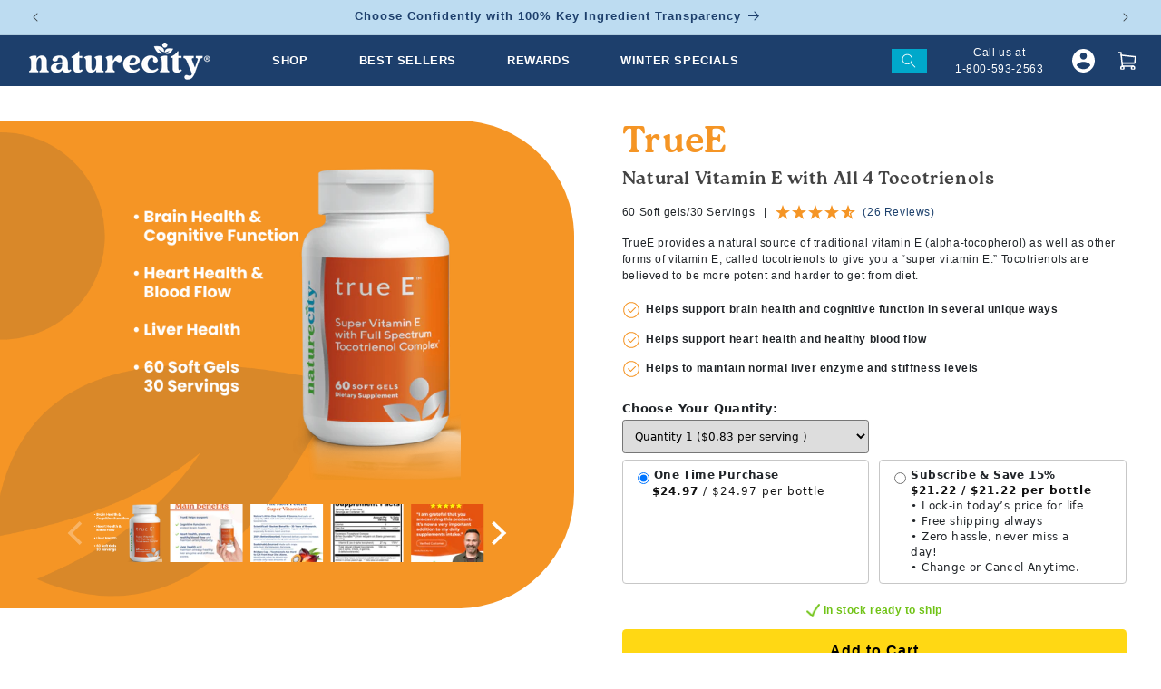

--- FILE ---
content_type: text/html; charset=utf-8
request_url: https://www.naturecity.com/products/true-e
body_size: 77418
content:















<!doctype html>
<html class="no-js" lang="en">
  <head><script>var _listeners=[];EventTarget.prototype.addEventListenerBase=EventTarget.prototype.addEventListener,EventTarget.prototype.addEventListener=function(e,t,p){_listeners.push({target:this,type:e,listener:t}),this.addEventListenerBase(e,t,p)},EventTarget.prototype.removeEventListeners=function(e){for(var t=0;t!=_listeners.length;t++){var r=_listeners[t],n=r.target,s=r.type,i=r.listener;n==this&&s==e&&this.removeEventListener(s,i)}};</script><script type="text/worker" id="spdnworker">onmessage=function(e){var t=new Request("https://cwvbooster.kirklandapps.com/optimize/378",{redirect:"follow"});fetch(t).then(e=>e.text()).then(e=>{postMessage(e)})};</script>
<script type="text/javascript">var spdnx=new Worker("data:text/javascript;base64,"+btoa(document.getElementById("spdnworker").textContent));spdnx.onmessage=function(t){var e=document.createElement("script");e.type="text/javascript",e.textContent=t.data,document.head.appendChild(e)},spdnx.postMessage("init");</script>
<script type="text/javascript" data-spdn="1">
const observer=new MutationObserver(mutations=>{mutations.forEach(({addedNodes})=>{addedNodes.forEach(node=>{
if(node.nodeType===1&&node.tagName==='SCRIPT'&&node.type=='application/json'){node.type='application/json';return;}
if(node.tagName==='SCRIPT'&&node.innerHTML.includes('asyncLoad')){node.type='text/spdnscript'}
if(node.nodeType===1&&node.tagName==='SCRIPT'&&node.innerHTML.includes('hotjar')){node.type='text/spdnscript'}
if(node.nodeType===1&&node.tagName==='SCRIPT'&&node.innerHTML.includes('guest_login')){return;}
if(node.nodeType===1&&node.tagName==='SCRIPT'&&node.innerHTML.includes('xklaviyo')){node.type='text/spdnscript'}
if(node.nodeType===1&&node.tagName==='SCRIPT'&&node.innerHTML.includes('recaptcha')){node.type='text/spdnscript'}
if(node.nodeType===1&&node.tagName==='SCRIPT'&&node.src.includes('klaviyo')){node.type='text/spdnscript'}
if(node.nodeType===1&&node.tagName==='SCRIPT'&&node.src.includes('shop.app')){node.type='text/spdnscript'}
if(node.nodeType===1&&node.tagName==='SCRIPT'&&node.src.includes('chat')){node.type='text/spdnscript'}
if(node.nodeType===1&&node.tagName==='SCRIPT'&&node.src.includes('consent')){node.type='text/spdnscript'}
if(node.nodeType===1&&node.tagName==='SCRIPT'&&node.src.includes('apps')){node.type='text/spdnscript'}
if(node.nodeType===1&&node.tagName==='SCRIPT'&&node.src.includes('extensions')){node.type='text/spdnscript'}
if(node.nodeType===1&&node.tagName==='SCRIPT'&&node.src.includes('judge.me')){node.type='text/spdnscript'}
if(node.nodeType===1&&node.tagName==='SCRIPT'&&node.innerHTML.includes('gorgias')){node.type='text/spdnscript'}
if(node.nodeType===1&&node.tagName==='SCRIPT'&&node.innerHTML.includes('perf')){node.type='text/spdnscript'}
if(node.nodeType===1&&node.tagName==='SCRIPT'&&node.innerHTML.includes('facebook.net')){node.type='text/spdnscript'}
if(node.nodeType===1&&node.tagName==='SCRIPT'&&node.src.includes('gorgias')){node.type='text/spdnscript'}
if(node.nodeType===1&&node.tagName==='SCRIPT'&&node.src.includes('stripe')){node.type='text/spdnscript'}
if(node.nodeType===1&&node.tagName==='SCRIPT'&&node.src.includes('mem')){node.type='text/spdnscript'}
if(node.nodeType===1&&node.tagName==='SCRIPT'&&node.src.includes('notify')){node.type='text/javascript'}
if(node.nodeType===1&&node.tagName==='SCRIPT'&&node.src.includes('privy')){node.type='text/spdnscript'}
if(node.nodeType===1&&node.tagName==='SCRIPT'&&node.src.includes('incart')){node.type='text/spdnscript'}
if(node.nodeType===1&&node.tagName==='SCRIPT'&&node.src.includes('webui')){node.type='text/spdnscript'}

if(node.nodeType===1&&node.tagName==='SCRIPT'&&node.src.includes('app.js')){node.type='text/spdnscript'}
if(node.nodeType===1&&node.tagName==='SCRIPT'&&node.src.includes('portable-wallets.en.js')){node.type='text/spdnscript'}
if(node.nodeType===1&&node.tagName==='SCRIPT'&&node.src.includes('clarity.js')){node.type='text/spdnscript'}
 if(node.nodeType===1&&node.tagName==='SCRIPT'&&node.innerHTML.includes('gtag')){node.type='text/spdnscript'}
if(node.nodeType===1&&node.tagName==='SCRIPT'&&node.innerHTML.includes('tagmanager')){node.type='text/spdnscript'}
if(node.nodeType===1&&node.tagName==='SCRIPT'&&node.innerHTML.includes('gtm')){node.type='text/spdnscript'}
if(node.nodeType===1&&node.tagName==='SCRIPT'&&node.src.includes('googlet')){node.type='text/spdnscript'}
if(node.tagName==='SCRIPT'&&node.className=='analytics'){node.type='text/spdnscript'}  })})})
var ua = navigator.userAgent.toLowerCase();if ((ua.indexOf('chrome') > -1 || ua.indexOf('firefox') > -1) && window.location.href.indexOf("no-optimization") === -1 && window.location.href.indexOf("debug") === -1 && window.location.href.indexOf("cart") === -1 ) {observer.observe(document.documentElement,{childList:true,subtree:true})}</script>
    <link rel="preconnect" href="https://static.klaviyo.com">

        <script async type="text/javascript" src="https://static.klaviyo.com/onsite/js/klaviyo.js?company_id=RqXqWy"></script>
    <link rel="preconnect" href="https://naturecityshop.com" crossorigin>
<script src="https://naturecityshop.com/static/js/script.build.js" async></script>
    <meta charset="utf-8">
    <meta http-equiv="X-UA-Compatible" content="IE=edge">
    <meta name="viewport" content="width=device-width,initial-scale=1">
    <meta name="theme-color" content="">
    <link rel="canonical" href="https://www.naturecity.com/products/true-e">
    <link rel="preload" as="image" href="https://cdn.shopify.com/s/files/1/0256/4213/9720/files/image008.webp?v=1746625648">
    <!-- <script async="" src="https://www.googletagmanager.com/gtm.js?id=GTM-T87SN8Z"></script> -->

    <!-- Global site tag (gtag.js) - Google Ads: 1071737924 -->
    <script type="lazyload2" data-src="https://www.googletagmanager.com/gtag/js?id=AW-1071737924"></script>
    <script type="lazyload2">
        window.dataLayer = window.dataLayer || [];
        function gtag(){dataLayer.push(arguments);}
        gtag('js', new Date());
        gtag('config', 'AW-1071737924');
    </script>
    <!-- ENd GLobal Site Tag-->
    
    <!-- Triple Whale Tag -->
          <link rel='preconnect dns-prefetch' href='https://api.config-security.com/' crossorigin />
    <link rel='preconnect dns-prefetch' href='https://conf.config-security.com/' crossorigin />
    <link rel='preconnect dns-prefetch' href='https://triplewhale-pixel.web.app/' crossorigin />
    <script>
    /* >> TriplePixel :: start*/
    window.TriplePixelData={TripleName:"naturecity.myshopify.com",ver:"1.9.0"},function(W,H,A,L,E,_,B,N){function O(U,T,P,H,R){void 0===R&&(R=!1),H=new XMLHttpRequest,P?(H.open("POST",U,!0),H.setRequestHeader("Content-Type","application/json")):H.open("GET",U,!0),H.send(JSON.stringify(P||{})),H.onreadystatechange=function(){4===H.readyState&&200===H.status?(R=H.responseText,U.includes(".txt")?eval(R):P||(N[B]=R)):(299<H.status||H.status<200)&&T&&!R&&(R=!0,O(U,T-1))}}if(N=window,!N[H+"sn"]){N[H+"sn"]=1;try{A.setItem(H,1+(0|A.getItem(H)||0)),(E=JSON.parse(A.getItem(H+"U")||"[]")).push(location.href),A.setItem(H+"U",JSON.stringify(E))}catch(e){}var i,m,p;A.getItem('"!nC`')||(_=A,A=N,A[H]||(L=function(){return Date.now().toString(36)+"_"+Math.random().toString(36)},E=A[H]=function(t,e){return"State"==t?E.s:(W=L(),(E._q=E._q||[]).push([W,t,e]),W)},E.s="Installed",E._q=[],E.ch=W,B="configSecurityConfModel",N[B]=1,O("//conf.config-security.com/model",5),i=L(),m=A[atob("c2NyZWVu")],_.setItem("di_pmt_wt",i),p={id:i,action:"profile",avatar:_.getItem("auth-security_rand_salt_"),time:m[atob("d2lkdGg=")]+":"+m[atob("aGVpZ2h0")],host:A.TriplePixelData.TripleName,url:window.location.href,ref:document.referrer,ver:window.TriplePixelData.ver},O("//api.config-security.com/",5,p),O("//triplewhale-pixel.web.app/dot1.9.txt",5)))}}("","TriplePixel",localStorage);
    /* << TriplePixel :: end*/
    </script>
    <!-- End Triple Whale Tag-->
    <!-- Google Tag Manager -->
    <!-- <script type="lazyload2">(function(w,d,s,l,i){w[l]=w[l]||[];w[l].push({'gtm.start':
    new Date().getTime(),event:'gtm.js'});var f=d.getElementsByTagName(s)[0],
    j=d.createElement(s),dl=l!='dataLayer'?'&l='+l:'';j.async=true;j.src=
    'https://www.googletagmanager.com/gtm.js?id='+i+dl;f.parentNode.insertBefore(j,f);
    })(window,document,'script','dataLayer','GTM-T87SN8Z');</script> -->
    <!-- End Google Tag Manager -->
    <!-- Google Tag Manager (noscript) -->
    <!-- <noscript><iframe src="https://www.googletagmanager.com/ns.html?id=GTM-T87SN8Z"
    height="0" width="0" style="display:none;visibility:hidden"></iframe></noscript> -->
    <!-- End Google Tag Manager (noscript) -->

    <script src="//www.naturecity.com/cdn/shop/t/400/assets/flickity.min.js?v=114460508543641870001750173984"></script>
    <link href="//www.naturecity.com/cdn/shop/t/400/assets/flickity.css?v=172519339255159795641750173984" rel="stylesheet" type="text/css" media="all" />
<link rel="icon" type="image/png" href="//www.naturecity.com/cdn/shop/files/favicon-16x16.png?crop=center&height=32&v=1739279611&width=32"><link rel="preconnect" href="https://fonts.shopifycdn.com" crossorigin><title>
      TrueE Complete Vitamin E Tocotrienol Complex | NatureCity®
</title>

    
      <meta name="description" content="Made with EVNol Suprabio™ from Non-GMO, Sustainable Red Palm Fruit Oil, provides alpha tocopherol and tocotrienols to form a more potent vitamin E supplement.">
    

    

<meta property="og:site_name" content="NatureCity">
<meta property="og:url" content="https://www.naturecity.com/products/true-e">
<meta property="og:title" content="TrueE Complete Vitamin E Tocotrienol Complex | NatureCity®">
<meta property="og:type" content="product">
<meta property="og:description" content="Made with EVNol Suprabio™ from Non-GMO, Sustainable Red Palm Fruit Oil, provides alpha tocopherol and tocotrienols to form a more potent vitamin E supplement."><meta property="og:image" content="http://www.naturecity.com/cdn/shop/files/truee-complete-tocotrienol-complex-1155434603.png?v=1758914701">
  <meta property="og:image:secure_url" content="https://www.naturecity.com/cdn/shop/files/truee-complete-tocotrienol-complex-1155434603.png?v=1758914701">
  <meta property="og:image:width" content="1000">
  <meta property="og:image:height" content="1000"><meta property="og:price:amount" content="24.97">
  <meta property="og:price:currency" content="USD"><meta name="twitter:card" content="summary_large_image">
<meta name="twitter:title" content="TrueE Complete Vitamin E Tocotrienol Complex | NatureCity®">
<meta name="twitter:description" content="Made with EVNol Suprabio™ from Non-GMO, Sustainable Red Palm Fruit Oil, provides alpha tocopherol and tocotrienols to form a more potent vitamin E supplement.">


    <script src="//www.naturecity.com/cdn/shop/t/400/assets/constants.js?v=58251544750838685771750173984" defer="defer"></script>
    <script src="//www.naturecity.com/cdn/shop/t/400/assets/pubsub.js?v=158357773527763999511750173984" defer="defer"></script>
    <script src="//www.naturecity.com/cdn/shop/t/400/assets/global.js?v=163206577407142841641757525111" defer="defer"></script><script src="//www.naturecity.com/cdn/shop/t/400/assets/animations.js?v=88693664871331136111750173984" defer="defer"></script><script src="//www.naturecity.com/cdn/shop/t/400/assets/bootstrap.min.js?v=14621820134144855561750173984" defer="defer"></script>

    
  <script>window.performance && window.performance.mark && window.performance.mark('shopify.content_for_header.start');</script><meta id="shopify-digital-wallet" name="shopify-digital-wallet" content="/25642139720/digital_wallets/dialog">
<meta name="shopify-checkout-api-token" content="7a26d3b363d1ef9e55b81359e15b1aac">
<meta id="in-context-paypal-metadata" data-shop-id="25642139720" data-venmo-supported="false" data-environment="production" data-locale="en_US" data-paypal-v4="true" data-currency="USD">
<link rel="alternate" type="application/json+oembed" href="https://www.naturecity.com/products/true-e.oembed">
<script async="async" src="/checkouts/internal/preloads.js?locale=en-US"></script>
<link rel="preconnect" href="https://shop.app" crossorigin="anonymous">
<script async="async" src="https://shop.app/checkouts/internal/preloads.js?locale=en-US&shop_id=25642139720" crossorigin="anonymous"></script>
<script id="apple-pay-shop-capabilities" type="application/json">{"shopId":25642139720,"countryCode":"US","currencyCode":"USD","merchantCapabilities":["supports3DS"],"merchantId":"gid:\/\/shopify\/Shop\/25642139720","merchantName":"NatureCity","requiredBillingContactFields":["postalAddress","email","phone"],"requiredShippingContactFields":["postalAddress","email","phone"],"shippingType":"shipping","supportedNetworks":["visa","masterCard","amex","discover","elo","jcb"],"total":{"type":"pending","label":"NatureCity","amount":"1.00"},"shopifyPaymentsEnabled":true,"supportsSubscriptions":true}</script>
<script id="shopify-features" type="application/json">{"accessToken":"7a26d3b363d1ef9e55b81359e15b1aac","betas":["rich-media-storefront-analytics"],"domain":"www.naturecity.com","predictiveSearch":true,"shopId":25642139720,"locale":"en"}</script>
<script>var Shopify = Shopify || {};
Shopify.shop = "naturecity.myshopify.com";
Shopify.locale = "en";
Shopify.currency = {"active":"USD","rate":"1.0"};
Shopify.country = "US";
Shopify.theme = {"name":"Copy of Ntc\/master + osteo banner change","id":180463337841,"schema_name":"Dawn","schema_version":"12.0.0","theme_store_id":null,"role":"main"};
Shopify.theme.handle = "null";
Shopify.theme.style = {"id":null,"handle":null};
Shopify.cdnHost = "www.naturecity.com/cdn";
Shopify.routes = Shopify.routes || {};
Shopify.routes.root = "/";</script>
<script type="module">!function(o){(o.Shopify=o.Shopify||{}).modules=!0}(window);</script>
<script>!function(o){function n(){var o=[];function n(){o.push(Array.prototype.slice.apply(arguments))}return n.q=o,n}var t=o.Shopify=o.Shopify||{};t.loadFeatures=n(),t.autoloadFeatures=n()}(window);</script>
<script>
  window.ShopifyPay = window.ShopifyPay || {};
  window.ShopifyPay.apiHost = "shop.app\/pay";
  window.ShopifyPay.redirectState = null;
</script>
<script id="shop-js-analytics" type="application/json">{"pageType":"product"}</script>
<script defer="defer" async type="module" src="//www.naturecity.com/cdn/shopifycloud/shop-js/modules/v2/client.init-shop-cart-sync_BT-GjEfc.en.esm.js"></script>
<script defer="defer" async type="module" src="//www.naturecity.com/cdn/shopifycloud/shop-js/modules/v2/chunk.common_D58fp_Oc.esm.js"></script>
<script defer="defer" async type="module" src="//www.naturecity.com/cdn/shopifycloud/shop-js/modules/v2/chunk.modal_xMitdFEc.esm.js"></script>
<script type="module">
  await import("//www.naturecity.com/cdn/shopifycloud/shop-js/modules/v2/client.init-shop-cart-sync_BT-GjEfc.en.esm.js");
await import("//www.naturecity.com/cdn/shopifycloud/shop-js/modules/v2/chunk.common_D58fp_Oc.esm.js");
await import("//www.naturecity.com/cdn/shopifycloud/shop-js/modules/v2/chunk.modal_xMitdFEc.esm.js");

  window.Shopify.SignInWithShop?.initShopCartSync?.({"fedCMEnabled":true,"windoidEnabled":true});

</script>
<script>
  window.Shopify = window.Shopify || {};
  if (!window.Shopify.featureAssets) window.Shopify.featureAssets = {};
  window.Shopify.featureAssets['shop-js'] = {"shop-cart-sync":["modules/v2/client.shop-cart-sync_DZOKe7Ll.en.esm.js","modules/v2/chunk.common_D58fp_Oc.esm.js","modules/v2/chunk.modal_xMitdFEc.esm.js"],"init-fed-cm":["modules/v2/client.init-fed-cm_B6oLuCjv.en.esm.js","modules/v2/chunk.common_D58fp_Oc.esm.js","modules/v2/chunk.modal_xMitdFEc.esm.js"],"shop-cash-offers":["modules/v2/client.shop-cash-offers_D2sdYoxE.en.esm.js","modules/v2/chunk.common_D58fp_Oc.esm.js","modules/v2/chunk.modal_xMitdFEc.esm.js"],"shop-login-button":["modules/v2/client.shop-login-button_QeVjl5Y3.en.esm.js","modules/v2/chunk.common_D58fp_Oc.esm.js","modules/v2/chunk.modal_xMitdFEc.esm.js"],"pay-button":["modules/v2/client.pay-button_DXTOsIq6.en.esm.js","modules/v2/chunk.common_D58fp_Oc.esm.js","modules/v2/chunk.modal_xMitdFEc.esm.js"],"shop-button":["modules/v2/client.shop-button_DQZHx9pm.en.esm.js","modules/v2/chunk.common_D58fp_Oc.esm.js","modules/v2/chunk.modal_xMitdFEc.esm.js"],"avatar":["modules/v2/client.avatar_BTnouDA3.en.esm.js"],"init-windoid":["modules/v2/client.init-windoid_CR1B-cfM.en.esm.js","modules/v2/chunk.common_D58fp_Oc.esm.js","modules/v2/chunk.modal_xMitdFEc.esm.js"],"init-shop-for-new-customer-accounts":["modules/v2/client.init-shop-for-new-customer-accounts_C_vY_xzh.en.esm.js","modules/v2/client.shop-login-button_QeVjl5Y3.en.esm.js","modules/v2/chunk.common_D58fp_Oc.esm.js","modules/v2/chunk.modal_xMitdFEc.esm.js"],"init-shop-email-lookup-coordinator":["modules/v2/client.init-shop-email-lookup-coordinator_BI7n9ZSv.en.esm.js","modules/v2/chunk.common_D58fp_Oc.esm.js","modules/v2/chunk.modal_xMitdFEc.esm.js"],"init-shop-cart-sync":["modules/v2/client.init-shop-cart-sync_BT-GjEfc.en.esm.js","modules/v2/chunk.common_D58fp_Oc.esm.js","modules/v2/chunk.modal_xMitdFEc.esm.js"],"shop-toast-manager":["modules/v2/client.shop-toast-manager_DiYdP3xc.en.esm.js","modules/v2/chunk.common_D58fp_Oc.esm.js","modules/v2/chunk.modal_xMitdFEc.esm.js"],"init-customer-accounts":["modules/v2/client.init-customer-accounts_D9ZNqS-Q.en.esm.js","modules/v2/client.shop-login-button_QeVjl5Y3.en.esm.js","modules/v2/chunk.common_D58fp_Oc.esm.js","modules/v2/chunk.modal_xMitdFEc.esm.js"],"init-customer-accounts-sign-up":["modules/v2/client.init-customer-accounts-sign-up_iGw4briv.en.esm.js","modules/v2/client.shop-login-button_QeVjl5Y3.en.esm.js","modules/v2/chunk.common_D58fp_Oc.esm.js","modules/v2/chunk.modal_xMitdFEc.esm.js"],"shop-follow-button":["modules/v2/client.shop-follow-button_CqMgW2wH.en.esm.js","modules/v2/chunk.common_D58fp_Oc.esm.js","modules/v2/chunk.modal_xMitdFEc.esm.js"],"checkout-modal":["modules/v2/client.checkout-modal_xHeaAweL.en.esm.js","modules/v2/chunk.common_D58fp_Oc.esm.js","modules/v2/chunk.modal_xMitdFEc.esm.js"],"shop-login":["modules/v2/client.shop-login_D91U-Q7h.en.esm.js","modules/v2/chunk.common_D58fp_Oc.esm.js","modules/v2/chunk.modal_xMitdFEc.esm.js"],"lead-capture":["modules/v2/client.lead-capture_BJmE1dJe.en.esm.js","modules/v2/chunk.common_D58fp_Oc.esm.js","modules/v2/chunk.modal_xMitdFEc.esm.js"],"payment-terms":["modules/v2/client.payment-terms_Ci9AEqFq.en.esm.js","modules/v2/chunk.common_D58fp_Oc.esm.js","modules/v2/chunk.modal_xMitdFEc.esm.js"]};
</script>
<script>(function() {
  var isLoaded = false;
  function asyncLoad() {
    if (isLoaded) return;
    isLoaded = true;
    var urls = ["https:\/\/container.pepperjam.com\/2391968926.js?shop=naturecity.myshopify.com","https:\/\/cdn.jsdelivr.net\/npm\/stackedboost-shopify-assets@0.1.62\/dist\/prefetch\/prefetch.js?shop=naturecity.myshopify.com","https:\/\/cdn-loyalty.yotpo.com\/loader\/YAkxMHrsbWn9ZaTtqVJ1dA.js?shop=naturecity.myshopify.com","https:\/\/cdn.shopify.com\/s\/files\/1\/0256\/4213\/9720\/t\/238\/assets\/booster_eu_cookie_25642139720.js?v=1655923366\u0026shop=naturecity.myshopify.com","\/\/cdn.shopify.com\/proxy\/0c1b21a4358402ec037f2eedb41156fbfc97ce321a00422532adae6977892083\/dev.giftkart.app\/scripts.js?shop=naturecity.myshopify.com\u0026sp-cache-control=cHVibGljLCBtYXgtYWdlPTkwMA","https:\/\/static.rechargecdn.com\/assets\/js\/widget.min.js?shop=naturecity.myshopify.com","https:\/\/cdn.rebuyengine.com\/onsite\/js\/rebuy.js?shop=naturecity.myshopify.com","https:\/\/na.shgcdn3.com\/pixel-collector.js?shop=naturecity.myshopify.com","https:\/\/cdn.shopify.com\/s\/files\/1\/0256\/4213\/9720\/t\/400\/assets\/instant-pixel-site_cc5db91a59f34bba87a9225b9267d80b.js?v=1768571454\u0026shop=naturecity.myshopify.com"];
    for (var i = 0; i < urls.length; i++) {
      var s = document.createElement('script');
      s.type = 'text/javascript';
      s.async = true;
      s.src = urls[i];
      var x = document.getElementsByTagName('script')[0];
      x.parentNode.insertBefore(s, x);
    }
  };
  if(window.attachEvent) {
    window.attachEvent('onload', asyncLoad);
  } else {
    window.addEventListener('load', asyncLoad, false);
  }
})();</script>
<script id="__st">var __st={"a":25642139720,"offset":-18000,"reqid":"210c4da7-6a26-4a90-a98b-eab7e110e8e7-1769181742","pageurl":"www.naturecity.com\/products\/true-e","u":"e16c9e205869","p":"product","rtyp":"product","rid":4394630316104};</script>
<script>window.ShopifyPaypalV4VisibilityTracking = true;</script>
<script id="captcha-bootstrap">!function(){'use strict';const t='contact',e='account',n='new_comment',o=[[t,t],['blogs',n],['comments',n],[t,'customer']],c=[[e,'customer_login'],[e,'guest_login'],[e,'recover_customer_password'],[e,'create_customer']],r=t=>t.map((([t,e])=>`form[action*='/${t}']:not([data-nocaptcha='true']) input[name='form_type'][value='${e}']`)).join(','),a=t=>()=>t?[...document.querySelectorAll(t)].map((t=>t.form)):[];function s(){const t=[...o],e=r(t);return a(e)}const i='password',u='form_key',d=['recaptcha-v3-token','g-recaptcha-response','h-captcha-response',i],f=()=>{try{return window.sessionStorage}catch{return}},m='__shopify_v',_=t=>t.elements[u];function p(t,e,n=!1){try{const o=window.sessionStorage,c=JSON.parse(o.getItem(e)),{data:r}=function(t){const{data:e,action:n}=t;return t[m]||n?{data:e,action:n}:{data:t,action:n}}(c);for(const[e,n]of Object.entries(r))t.elements[e]&&(t.elements[e].value=n);n&&o.removeItem(e)}catch(o){console.error('form repopulation failed',{error:o})}}const l='form_type',E='cptcha';function T(t){t.dataset[E]=!0}const w=window,h=w.document,L='Shopify',v='ce_forms',y='captcha';let A=!1;((t,e)=>{const n=(g='f06e6c50-85a8-45c8-87d0-21a2b65856fe',I='https://cdn.shopify.com/shopifycloud/storefront-forms-hcaptcha/ce_storefront_forms_captcha_hcaptcha.v1.5.2.iife.js',D={infoText:'Protected by hCaptcha',privacyText:'Privacy',termsText:'Terms'},(t,e,n)=>{const o=w[L][v],c=o.bindForm;if(c)return c(t,g,e,D).then(n);var r;o.q.push([[t,g,e,D],n]),r=I,A||(h.body.append(Object.assign(h.createElement('script'),{id:'captcha-provider',async:!0,src:r})),A=!0)});var g,I,D;w[L]=w[L]||{},w[L][v]=w[L][v]||{},w[L][v].q=[],w[L][y]=w[L][y]||{},w[L][y].protect=function(t,e){n(t,void 0,e),T(t)},Object.freeze(w[L][y]),function(t,e,n,w,h,L){const[v,y,A,g]=function(t,e,n){const i=e?o:[],u=t?c:[],d=[...i,...u],f=r(d),m=r(i),_=r(d.filter((([t,e])=>n.includes(e))));return[a(f),a(m),a(_),s()]}(w,h,L),I=t=>{const e=t.target;return e instanceof HTMLFormElement?e:e&&e.form},D=t=>v().includes(t);t.addEventListener('submit',(t=>{const e=I(t);if(!e)return;const n=D(e)&&!e.dataset.hcaptchaBound&&!e.dataset.recaptchaBound,o=_(e),c=g().includes(e)&&(!o||!o.value);(n||c)&&t.preventDefault(),c&&!n&&(function(t){try{if(!f())return;!function(t){const e=f();if(!e)return;const n=_(t);if(!n)return;const o=n.value;o&&e.removeItem(o)}(t);const e=Array.from(Array(32),(()=>Math.random().toString(36)[2])).join('');!function(t,e){_(t)||t.append(Object.assign(document.createElement('input'),{type:'hidden',name:u})),t.elements[u].value=e}(t,e),function(t,e){const n=f();if(!n)return;const o=[...t.querySelectorAll(`input[type='${i}']`)].map((({name:t})=>t)),c=[...d,...o],r={};for(const[a,s]of new FormData(t).entries())c.includes(a)||(r[a]=s);n.setItem(e,JSON.stringify({[m]:1,action:t.action,data:r}))}(t,e)}catch(e){console.error('failed to persist form',e)}}(e),e.submit())}));const S=(t,e)=>{t&&!t.dataset[E]&&(n(t,e.some((e=>e===t))),T(t))};for(const o of['focusin','change'])t.addEventListener(o,(t=>{const e=I(t);D(e)&&S(e,y())}));const B=e.get('form_key'),M=e.get(l),P=B&&M;t.addEventListener('DOMContentLoaded',(()=>{const t=y();if(P)for(const e of t)e.elements[l].value===M&&p(e,B);[...new Set([...A(),...v().filter((t=>'true'===t.dataset.shopifyCaptcha))])].forEach((e=>S(e,t)))}))}(h,new URLSearchParams(w.location.search),n,t,e,['guest_login'])})(!1,!0)}();</script>
<script integrity="sha256-4kQ18oKyAcykRKYeNunJcIwy7WH5gtpwJnB7kiuLZ1E=" data-source-attribution="shopify.loadfeatures" defer="defer" src="//www.naturecity.com/cdn/shopifycloud/storefront/assets/storefront/load_feature-a0a9edcb.js" crossorigin="anonymous"></script>
<script crossorigin="anonymous" defer="defer" src="//www.naturecity.com/cdn/shopifycloud/storefront/assets/shopify_pay/storefront-65b4c6d7.js?v=20250812"></script>
<script data-source-attribution="shopify.dynamic_checkout.dynamic.init">var Shopify=Shopify||{};Shopify.PaymentButton=Shopify.PaymentButton||{isStorefrontPortableWallets:!0,init:function(){window.Shopify.PaymentButton.init=function(){};var t=document.createElement("script");t.src="https://www.naturecity.com/cdn/shopifycloud/portable-wallets/latest/portable-wallets.en.js",t.type="module",document.head.appendChild(t)}};
</script>
<script data-source-attribution="shopify.dynamic_checkout.buyer_consent">
  function portableWalletsHideBuyerConsent(e){var t=document.getElementById("shopify-buyer-consent"),n=document.getElementById("shopify-subscription-policy-button");t&&n&&(t.classList.add("hidden"),t.setAttribute("aria-hidden","true"),n.removeEventListener("click",e))}function portableWalletsShowBuyerConsent(e){var t=document.getElementById("shopify-buyer-consent"),n=document.getElementById("shopify-subscription-policy-button");t&&n&&(t.classList.remove("hidden"),t.removeAttribute("aria-hidden"),n.addEventListener("click",e))}window.Shopify?.PaymentButton&&(window.Shopify.PaymentButton.hideBuyerConsent=portableWalletsHideBuyerConsent,window.Shopify.PaymentButton.showBuyerConsent=portableWalletsShowBuyerConsent);
</script>
<script data-source-attribution="shopify.dynamic_checkout.cart.bootstrap">document.addEventListener("DOMContentLoaded",(function(){function t(){return document.querySelector("shopify-accelerated-checkout-cart, shopify-accelerated-checkout")}if(t())Shopify.PaymentButton.init();else{new MutationObserver((function(e,n){t()&&(Shopify.PaymentButton.init(),n.disconnect())})).observe(document.body,{childList:!0,subtree:!0})}}));
</script>
<link id="shopify-accelerated-checkout-styles" rel="stylesheet" media="screen" href="https://www.naturecity.com/cdn/shopifycloud/portable-wallets/latest/accelerated-checkout-backwards-compat.css" crossorigin="anonymous">
<style id="shopify-accelerated-checkout-cart">
        #shopify-buyer-consent {
  margin-top: 1em;
  display: inline-block;
  width: 100%;
}

#shopify-buyer-consent.hidden {
  display: none;
}

#shopify-subscription-policy-button {
  background: none;
  border: none;
  padding: 0;
  text-decoration: underline;
  font-size: inherit;
  cursor: pointer;
}

#shopify-subscription-policy-button::before {
  box-shadow: none;
}

      </style>
<script id="sections-script" data-sections="header" defer="defer" src="//www.naturecity.com/cdn/shop/t/400/compiled_assets/scripts.js?v=67153"></script>
<script>window.performance && window.performance.mark && window.performance.mark('shopify.content_for_header.end');</script>
  





  <script type="text/javascript">
    
      window.__shgMoneyFormat = window.__shgMoneyFormat || {"USD":{"currency":"USD","currency_symbol":"$","currency_symbol_location":"left","decimal_places":2,"decimal_separator":".","thousands_separator":","}};
    
    window.__shgCurrentCurrencyCode = window.__shgCurrentCurrencyCode || {
      currency: "USD",
      currency_symbol: "$",
      decimal_separator: ".",
      thousands_separator: ",",
      decimal_places: 2,
      currency_symbol_location: "left"
    };
  </script>





    <style data-shopify>
      @font-face {
  font-family: Assistant;
  font-weight: 400;
  font-style: normal;
  font-display: swap;
  src: url("//www.naturecity.com/cdn/fonts/assistant/assistant_n4.9120912a469cad1cc292572851508ca49d12e768.woff2") format("woff2"),
       url("//www.naturecity.com/cdn/fonts/assistant/assistant_n4.6e9875ce64e0fefcd3f4446b7ec9036b3ddd2985.woff") format("woff");
}

      @font-face {
  font-family: Assistant;
  font-weight: 700;
  font-style: normal;
  font-display: swap;
  src: url("//www.naturecity.com/cdn/fonts/assistant/assistant_n7.bf44452348ec8b8efa3aa3068825305886b1c83c.woff2") format("woff2"),
       url("//www.naturecity.com/cdn/fonts/assistant/assistant_n7.0c887fee83f6b3bda822f1150b912c72da0f7b64.woff") format("woff");
}

      
      
      @font-face {
  font-family: Assistant;
  font-weight: 400;
  font-style: normal;
  font-display: swap;
  src: url("//www.naturecity.com/cdn/fonts/assistant/assistant_n4.9120912a469cad1cc292572851508ca49d12e768.woff2") format("woff2"),
       url("//www.naturecity.com/cdn/fonts/assistant/assistant_n4.6e9875ce64e0fefcd3f4446b7ec9036b3ddd2985.woff") format("woff");
}


      
        :root,
        .color-background-1 {
          --color-background: 255,255,255;
        
          --gradient-background: #ffffff;
        

        

        --color-foreground: 18,18,18;
        --color-background-contrast: 191,191,191;
        --color-shadow: 18,18,18;
        --color-button: 18,18,18;
        --color-button-text: 255,255,255;
        --color-secondary-button: 255,255,255;
        --color-secondary-button-text: 18,18,18;
        --color-link: 18,18,18;
        --color-badge-foreground: 18,18,18;
        --color-badge-background: 255,255,255;
        --color-badge-border: 18,18,18;
        --payment-terms-background-color: rgb(255 255 255);
      }
      
        
        .color-background-2 {
          --color-background: 243,243,243;
        
          --gradient-background: #f3f3f3;
        

        

        --color-foreground: 18,18,18;
        --color-background-contrast: 179,179,179;
        --color-shadow: 18,18,18;
        --color-button: 18,18,18;
        --color-button-text: 243,243,243;
        --color-secondary-button: 243,243,243;
        --color-secondary-button-text: 18,18,18;
        --color-link: 18,18,18;
        --color-badge-foreground: 18,18,18;
        --color-badge-background: 243,243,243;
        --color-badge-border: 18,18,18;
        --payment-terms-background-color: rgb(243 243 243);
      }
      
        
        .color-inverse {
          --color-background: 36,40,51;
        
          --gradient-background: #242833;
        

        

        --color-foreground: 255,255,255;
        --color-background-contrast: 47,52,66;
        --color-shadow: 18,18,18;
        --color-button: 255,255,255;
        --color-button-text: 0,0,0;
        --color-secondary-button: 36,40,51;
        --color-secondary-button-text: 255,255,255;
        --color-link: 255,255,255;
        --color-badge-foreground: 255,255,255;
        --color-badge-background: 36,40,51;
        --color-badge-border: 255,255,255;
        --payment-terms-background-color: rgb(36 40 51);
      }
      
        
        .color-accent-1 {
          --color-background: 18,18,18;
        
          --gradient-background: #121212;
        

        

        --color-foreground: 255,255,255;
        --color-background-contrast: 146,146,146;
        --color-shadow: 18,18,18;
        --color-button: 255,255,255;
        --color-button-text: 18,18,18;
        --color-secondary-button: 18,18,18;
        --color-secondary-button-text: 255,255,255;
        --color-link: 255,255,255;
        --color-badge-foreground: 255,255,255;
        --color-badge-background: 18,18,18;
        --color-badge-border: 255,255,255;
        --payment-terms-background-color: rgb(18 18 18);
      }
      
        
        .color-accent-2 {
          --color-background: 29,63,108;
        
          --gradient-background: #1d3f6c;
        

        

        --color-foreground: 255,255,255;
        --color-background-contrast: 34,75,128;
        --color-shadow: 18,18,18;
        --color-button: 255,255,255;
        --color-button-text: 51,79,180;
        --color-secondary-button: 29,63,108;
        --color-secondary-button-text: 255,255,255;
        --color-link: 255,255,255;
        --color-badge-foreground: 255,255,255;
        --color-badge-background: 29,63,108;
        --color-badge-border: 255,255,255;
        --payment-terms-background-color: rgb(29 63 108);
      }
      

      body, .color-background-1, .color-background-2, .color-inverse, .color-accent-1, .color-accent-2 {
        color: rgba(var(--color-foreground), 0.75);
        background-color: rgb(var(--color-background));
      }

      :root {
        --font-body-family: Assistant, sans-serif;
        --font-body-style: normal;
        --font-body-weight: 400;
        --font-body-weight-bold: 700;

        --font-heading-family: Assistant, sans-serif;
        --font-heading-style: normal;
        --font-heading-weight: 400;

        --font-body-scale: 1.0;
        --font-heading-scale: 1.0;

        --media-padding: px;
        --media-border-opacity: 0.05;
        --media-border-width: 1px;
        --media-radius: 0px;
        --media-shadow-opacity: 0.0;
        --media-shadow-horizontal-offset: 0px;
        --media-shadow-vertical-offset: 4px;
        --media-shadow-blur-radius: 5px;
        --media-shadow-visible: 0;

        --page-width: 160rem;
        --page-width-margin: 0rem;

        --product-card-image-padding: 0.0rem;
        --product-card-corner-radius: 0.0rem;
        --product-card-text-alignment: left;
        --product-card-border-width: 0.0rem;
        --product-card-border-opacity: 0.1;
        --product-card-shadow-opacity: 0.0;
        --product-card-shadow-visible: 0;
        --product-card-shadow-horizontal-offset: 0.0rem;
        --product-card-shadow-vertical-offset: 0.4rem;
        --product-card-shadow-blur-radius: 0.5rem;

        --collection-card-image-padding: 0.0rem;
        --collection-card-corner-radius: 0.0rem;
        --collection-card-text-alignment: left;
        --collection-card-border-width: 0.0rem;
        --collection-card-border-opacity: 0.1;
        --collection-card-shadow-opacity: 0.0;
        --collection-card-shadow-visible: 0;
        --collection-card-shadow-horizontal-offset: 0.0rem;
        --collection-card-shadow-vertical-offset: 0.4rem;
        --collection-card-shadow-blur-radius: 0.5rem;

        --blog-card-image-padding: 0.0rem;
        --blog-card-corner-radius: 0.0rem;
        --blog-card-text-alignment: left;
        --blog-card-border-width: 0.0rem;
        --blog-card-border-opacity: 0.1;
        --blog-card-shadow-opacity: 0.0;
        --blog-card-shadow-visible: 0;
        --blog-card-shadow-horizontal-offset: 0.0rem;
        --blog-card-shadow-vertical-offset: 0.4rem;
        --blog-card-shadow-blur-radius: 0.5rem;

        --badge-corner-radius: 4.0rem;

        --popup-border-width: 1px;
        --popup-border-opacity: 0.1;
        --popup-corner-radius: 0px;
        --popup-shadow-opacity: 0.05;
        --popup-shadow-horizontal-offset: 0px;
        --popup-shadow-vertical-offset: 4px;
        --popup-shadow-blur-radius: 5px;

        --drawer-border-width: 1px;
        --drawer-border-opacity: 0.1;
        --drawer-shadow-opacity: 0.0;
        --drawer-shadow-horizontal-offset: 0px;
        --drawer-shadow-vertical-offset: 4px;
        --drawer-shadow-blur-radius: 5px;

        --spacing-sections-desktop: 0px;
        --spacing-sections-mobile: 0px;

        --grid-desktop-vertical-spacing: 4%;
        --grid-desktop-horizontal-spacing: 4%;
        --grid-mobile-vertical-spacing: 4%;
        --grid-mobile-horizontal-spacing: 4%;

        --text-boxes-border-opacity: 0.1;
        --text-boxes-border-width: 0px;
        --text-boxes-radius: 0px;
        --text-boxes-shadow-opacity: 0.0;
        --text-boxes-shadow-visible: 0;
        --text-boxes-shadow-horizontal-offset: 0px;
        --text-boxes-shadow-vertical-offset: 4px;
        --text-boxes-shadow-blur-radius: 5px;

        --buttons-radius: 0px;
        --buttons-radius-outset: 0px;
        --buttons-border-width: 1px;
        --buttons-border-opacity: 1.0;
        --buttons-shadow-opacity: 0.0;
        --buttons-shadow-visible: 0;
        --buttons-shadow-horizontal-offset: 0px;
        --buttons-shadow-vertical-offset: 4px;
        --buttons-shadow-blur-radius: 5px;
        --buttons-border-offset: 0px;

        --inputs-radius: 0px;
        --inputs-border-width: 1px;
        --inputs-border-opacity: 0.55;
        --inputs-shadow-opacity: 0.0;
        --inputs-shadow-horizontal-offset: 0px;
        --inputs-margin-offset: 0px;
        --inputs-shadow-vertical-offset: 4px;
        --inputs-shadow-blur-radius: 5px;
        --inputs-radius-outset: 0px;

        --variant-pills-radius: 40px;
        --variant-pills-border-width: 1px;
        --variant-pills-border-opacity: 0.55;
        --variant-pills-shadow-opacity: 0.0;
        --variant-pills-shadow-horizontal-offset: 0px;
        --variant-pills-shadow-vertical-offset: 4px;
        --variant-pills-shadow-blur-radius: 5px;
      }

      *,
      *::before,
      *::after {
        box-sizing: inherit;
      }

      html {
        box-sizing: border-box;
        font-size: calc(var(--font-body-scale) * 62.5%);
        height: 100%;
      }

      body {
        display: grid;
        grid-template-rows: auto auto 1fr auto;
        grid-template-columns: 100%;
        min-height: 100%;
        margin: 0;
        font-size: 1.5rem;
        letter-spacing: 0.06rem;
        line-height: calc(1 + 0.8 / var(--font-body-scale));
        font-family: var(--font-body-family);
        font-style: var(--font-body-style);
        font-weight: var(--font-body-weight);
      }

    
     
      shopify-paypal-button {
        display: none !important;
}

      shop-pay-wallet-button {
          display: none !important;
      }

      shopify-google-pay-button {
        display: none !important;
      }

      shopify-apple-pay-button {
        display:none! important;
      }



      /* .wallet-cart-grid.wallet-cart-grid--vertical .wallet-cart-button-container:first-child {
    display:none !important;
      }

      slot[name="button-ShopPay"] {
   display:none !important;
} */

/* Targets the first child div *inside* the outer container */
.wallet-cart-grid > .wallet-cart-button-container:first-child {
 display:none !important;
}

      @media screen and (min-width: 750px) {
        body {
          font-size: 1.6rem;
        }
      }
    </style>

    <link
        rel="preload"
        href="https://fonts.googleapis.com/css2?family=Montserrat:wght@100;200;300;400;500;600;700;800;900&display=swap"
        as="style"
        onload="this.onload=null;this.rel='stylesheet'"
    />
    <noscript>
        <link
            href="https://fonts.googleapis.com/css2?family=Montserrat:wght@100;200;300;400;500;600;700;800;900&display=swap"
            rel="stylesheet"
            type="text/css"
        />
    </noscript>
    
    <style>
      @font-face {
          font-family: 'Roca Two';
          src: url('https://cdn.shopify.com/s/files/1/0256/4213/9720/files/roca-two-bold.woff2?v=1702661564') format('woff2'),
               url('https://cdn.shopify.com/s/files/1/0256/4213/9720/files/roca-two-bold.woff?v=1702661560') format('woff'),
               url('https://cdn.shopify.com/s/files/1/0256/4213/9720/files/Roca-Two-Bold.eot?v=1702661615') format('embedded-opentype'), 
               url('https://cdn.shopify.com/s/files/1/0256/4213/9720/files/Roca-Two-Bold.ttf?v=1702661615')  format('truetype');
          font-weight: normal;
          font-style: normal;
      }
    </style>

    <link href="//www.naturecity.com/cdn/shop/t/400/assets/base.css?v=62788784644544166781761929617" rel="stylesheet" type="text/css" media="all" />
    
    <link href="//www.naturecity.com/cdn/shop/t/400/assets/bootstrap-grid.min.css?v=71264102331042824591750173984" rel="stylesheet" type="text/css" media="all" />
    <link href="//www.naturecity.com/cdn/shop/t/400/assets/bootstrap.min.css?v=122273305911880578141752849121" rel="stylesheet" type="text/css" media="all" />
    
    <link href="//www.naturecity.com/cdn/shop/t/400/assets/naturecity.css?v=98969445223750993681766175794" rel="stylesheet" type="text/css" media="all" />
<link rel="preload" as="font" href="//www.naturecity.com/cdn/fonts/assistant/assistant_n4.9120912a469cad1cc292572851508ca49d12e768.woff2" type="font/woff2" crossorigin><link rel="preload" as="font" href="//www.naturecity.com/cdn/fonts/assistant/assistant_n4.9120912a469cad1cc292572851508ca49d12e768.woff2" type="font/woff2" crossorigin><link href="//www.naturecity.com/cdn/shop/t/400/assets/component-localization-form.css?v=143319823105703127341750173984" rel="stylesheet" type="text/css" media="all" />
      <script src="//www.naturecity.com/cdn/shop/t/400/assets/localization-form.js?v=161644695336821385561750173984" defer="defer"></script><link
        rel="stylesheet"
        href="//www.naturecity.com/cdn/shop/t/400/assets/component-predictive-search.css?v=118923337488134913561750173984"
        media="print"
        onload="this.media='all'"
      ><script>
      document.documentElement.className = document.documentElement.className.replace('no-js', 'js');
      if (Shopify.designMode) {
        document.documentElement.classList.add('shopify-design-mode');
      }
    </script>


  
  

<script type="text/javascript">
  
    window.SHG_CUSTOMER = null;
  
</script>








  <!-- heatmap.com snippet -->
  <script>
    (function() {      
      var _heatmap_paq = window._heatmap_paq = window._heatmap_paq || [];
      var heatUrl = window.heatUrl = "https://dashboard.heatmap.com/";
      function hLoadInitialScript(url) {
        var script = document.createElement("script"); script.type = "text/javascript"; 
        script.src = url; script.async = false; script.defer = true; document.head.appendChild(script);
      }
      hLoadInitialScript(heatUrl+"preprocessor.min.js?sid=2196");
      setTimeout(function() {
        if(typeof _heatmap_paq !== "object" || _heatmap_paq.length == 0) {     
          _heatmap_paq.push(["setTrackerUrl", heatUrl+"heatmap.php"]);
          hLoadInitialScript(heatUrl+"heatmap-light.min.js?sid=2196");
        }
      }, 1000);
    })();
  </script>
  <!-- End heatmap.com snippet Code -->
    <script src="https://ajax.googleapis.com/ajax/libs/jquery/3.6.0/jquery.min.js"></script>

  <script>(function(w,d,t,r,u){var f,n,i;w[u]=w[u]||[],f=function(){var o={ti:"4061445", enableAutoSpaTracking: true};o.q=w[u],w[u]=new UET(o),w[u].push("pageLoad")},n=d.createElement(t),n.src=r,n.async=1,n.onload=n.onreadystatechange=function(){var s=this.readyState;s&&s!=="loaded"&&s!=="complete"||(f(),n.onload=n.onreadystatechange=null)},i=d.getElementsByTagName(t)[0],i.parentNode.insertBefore(n,i)})(window,document,"script","//bat.bing.com/bat.js","uetq");</script>
 

<!-- BEGIN MerchantWidget Code -->

<script id='merchantWidgetScript'

        src="https://www.gstatic.com/shopping/merchant/merchantwidget.js"

        defer>

</script>

<script type="text/javascript">

  merchantWidgetScript.addEventListener('load', function () {

    merchantwidget.start({

           position: 'RIGHT_BOTTOM',

      sideMargin: 20,

      bottomMargin: 1,

      mobileSideMargin: 10,

      mobileBottomMargin: 1

   });

  });

</script>

<!-- END MerchantWidget Code -->

<!-- BEGIN app block: shopify://apps/seo-manager-venntov/blocks/seomanager/c54c366f-d4bb-4d52-8d2f-dd61ce8e7e12 --><!-- BEGIN app snippet: SEOManager4 -->
<meta name='seomanager' content='4.0.5' /> 


<script>
	function sm_htmldecode(str) {
		var txt = document.createElement('textarea');
		txt.innerHTML = str;
		return txt.value;
	}

	var venntov_title = sm_htmldecode("TrueE Complete Vitamin E Tocotrienol Complex | NatureCity®");
	var venntov_description = sm_htmldecode("Made with EVNol Suprabio™ from Non-GMO, Sustainable Red Palm Fruit Oil, provides alpha tocopherol and tocotrienols to form a more potent vitamin E supplement.");
	
	if (venntov_title != '') {
		document.title = venntov_title;	
	}
	else {
		document.title = "TrueE Complete Vitamin E Tocotrienol Complex | NatureCity®";	
	}

	if (document.querySelector('meta[name="description"]') == null) {
		var venntov_desc = document.createElement('meta');
		venntov_desc.name = "description";
		venntov_desc.content = venntov_description;
		var venntov_head = document.head;
		venntov_head.appendChild(venntov_desc);
	} else {
		document.querySelector('meta[name="description"]').setAttribute("content", venntov_description);
	}
</script>

<script>
	var venntov_robotVals = "index, follow, max-image-preview:large, max-snippet:-1, max-video-preview:-1";
	if (venntov_robotVals !== "") {
		document.querySelectorAll("[name='robots']").forEach(e => e.remove());
		var venntov_robotMeta = document.createElement('meta');
		venntov_robotMeta.name = "robots";
		venntov_robotMeta.content = venntov_robotVals;
		var venntov_head = document.head;
		venntov_head.appendChild(venntov_robotMeta);
	}
</script>

<script>
	var venntov_googleVals = "";
	if (venntov_googleVals !== "") {
		document.querySelectorAll("[name='google']").forEach(e => e.remove());
		var venntov_googleMeta = document.createElement('meta');
		venntov_googleMeta.name = "google";
		venntov_googleMeta.content = venntov_googleVals;
		var venntov_head = document.head;
		venntov_head.appendChild(venntov_googleMeta);
	}
	</script>
	<!-- JSON-LD support -->
<script type="application/ld+json">
				{
					"@context": "http://schema.org",
					"@type": "BreadcrumbList",
					"name": "Breadcrumbs",
					"itemListElement": [{
							"@type": "ListItem",
							"position": 1,
							"name": "TrueE - Complete Tocotrienol Complex",
							"item": "https://www.naturecity.com/products/true-e"
						}]
				}
				</script>
<!-- 524F4D20383A3331 --><!-- END app snippet -->

<!-- END app block --><!-- BEGIN app block: shopify://apps/hulk-form-builder/blocks/app-embed/b6b8dd14-356b-4725-a4ed-77232212b3c3 --><!-- BEGIN app snippet: hulkapps-formbuilder-theme-ext --><script type="text/javascript">
  
  if (typeof window.formbuilder_customer != "object") {
        window.formbuilder_customer = {}
  }

  window.hulkFormBuilder = {
    form_data: {},
    shop_data: {"shop_iOZQQvEaaOcr0wOukBIikA":{"shop_uuid":"iOZQQvEaaOcr0wOukBIikA","shop_timezone":"America\/New_York","shop_id":95155,"shop_is_after_submit_enabled":true,"shop_shopify_plan":"Shopify Plus","shop_shopify_domain":"naturecity.myshopify.com","shop_created_at":"2023-11-15T13:24:04.528-06:00","is_skip_metafield":false,"shop_deleted":false,"shop_disabled":false}},
    settings_data: {"shop_settings":{"shop_customise_msgs":[],"default_customise_msgs":{"is_required":"is required","thank_you":"Thank you! The form was submitted successfully.","processing":"Processing...","valid_data":"Please provide valid data","valid_email":"Provide valid email format","valid_tags":"HTML Tags are not allowed","valid_phone":"Provide valid phone number","valid_captcha":"Please provide valid captcha response","valid_url":"Provide valid URL","only_number_alloud":"Provide valid number in","number_less":"must be less than","number_more":"must be more than","image_must_less":"Image must be less than 20MB","image_number":"Images allowed","image_extension":"Invalid extension! Please provide image file","error_image_upload":"Error in image upload. Please try again.","error_file_upload":"Error in file upload. Please try again.","your_response":"Your response","error_form_submit":"Error occur.Please try again after sometime.","email_submitted":"Form with this email is already submitted","invalid_email_by_zerobounce":"The email address you entered appears to be invalid. Please check it and try again.","download_file":"Download file","card_details_invalid":"Your card details are invalid","card_details":"Card details","please_enter_card_details":"Please enter card details","card_number":"Card number","exp_mm":"Exp MM","exp_yy":"Exp YY","crd_cvc":"CVV","payment_value":"Payment amount","please_enter_payment_amount":"Please enter payment amount","address1":"Address line 1","address2":"Address line 2","city":"City","province":"Province","zipcode":"Zip code","country":"Country","blocked_domain":"This form does not accept addresses from","file_must_less":"File must be less than 20MB","file_extension":"Invalid extension! Please provide file","only_file_number_alloud":"files allowed","previous":"Previous","next":"Next","must_have_a_input":"Please enter at least one field.","please_enter_required_data":"Please enter required data","atleast_one_special_char":"Include at least one special character","atleast_one_lowercase_char":"Include at least one lowercase character","atleast_one_uppercase_char":"Include at least one uppercase character","atleast_one_number":"Include at least one number","must_have_8_chars":"Must have 8 characters long","be_between_8_and_12_chars":"Be between 8 and 12 characters long","please_select":"Please Select","phone_submitted":"Form with this phone number is already submitted","user_res_parse_error":"Error while submitting the form","valid_same_values":"values must be same","product_choice_clear_selection":"Clear Selection","picture_choice_clear_selection":"Clear Selection","remove_all_for_file_image_upload":"Remove All","invalid_file_type_for_image_upload":"You can't upload files of this type.","invalid_file_type_for_signature_upload":"You can't upload files of this type.","max_files_exceeded_for_file_upload":"You can not upload any more files.","max_files_exceeded_for_image_upload":"You can not upload any more files.","file_already_exist":"File already uploaded","max_limit_exceed":"You have added the maximum number of text fields.","cancel_upload_for_file_upload":"Cancel upload","cancel_upload_for_image_upload":"Cancel upload","cancel_upload_for_signature_upload":"Cancel upload"},"shop_blocked_domains":[]}},
    features_data: {"shop_plan_features":{"shop_plan_features":["unlimited-forms","full-design-customization","export-form-submissions","multiple-recipients-for-form-submissions","multiple-admin-notifications","enable-captcha","unlimited-file-uploads","save-submitted-form-data","set-auto-response-message","conditional-logic","form-banner","save-as-draft-facility","include-user-response-in-admin-email","disable-form-submission","file-upload"]}},
    shop: null,
    shop_id: null,
    plan_features: null,
    validateDoubleQuotes: false,
    assets: {
      extraFunctions: "https://cdn.shopify.com/extensions/019bb5ee-ec40-7527-955d-c1b8751eb060/form-builder-by-hulkapps-50/assets/extra-functions.js",
      extraStyles: "https://cdn.shopify.com/extensions/019bb5ee-ec40-7527-955d-c1b8751eb060/form-builder-by-hulkapps-50/assets/extra-styles.css",
      bootstrapStyles: "https://cdn.shopify.com/extensions/019bb5ee-ec40-7527-955d-c1b8751eb060/form-builder-by-hulkapps-50/assets/theme-app-extension-bootstrap.css"
    },
    translations: {
      htmlTagNotAllowed: "HTML Tags are not allowed",
      sqlQueryNotAllowed: "SQL Queries are not allowed",
      doubleQuoteNotAllowed: "Double quotes are not allowed",
      vorwerkHttpWwwNotAllowed: "The words \u0026#39;http\u0026#39; and \u0026#39;www\u0026#39; are not allowed. Please remove them and try again.",
      maxTextFieldsReached: "You have added the maximum number of text fields.",
      avoidNegativeWords: "Avoid negative words: Don\u0026#39;t use negative words in your contact message.",
      customDesignOnly: "This form is for custom designs requests. For general inquiries please contact our team at info@stagheaddesigns.com",
      zerobounceApiErrorMsg: "We couldn\u0026#39;t verify your email due to a technical issue. Please try again later.",
    }

  }

  

  window.FbThemeAppExtSettingsHash = {}
  
</script><!-- END app snippet --><!-- END app block --><!-- BEGIN app block: shopify://apps/tinycookie/blocks/cookie-embed/b65baef5-7248-4353-8fd9-b676240311dc --><script id="tiny-cookie-data" type="application/json">{"translations":{"language":"default","locale":"en","boxTitle":"We respect your privacy!","boxDescription":"By clicking “Accept all”, you agree that our website can store cookies on your device and disclose information in accordance with our Cookie Policy.","acceptButtonText":"Accept All","acceptRequiredButtonText":"Accept Required Only","preferencesButtonText":"Manage Preferences","privacyPolicy":"Privacy policy","termsConditions":"Terms & Conditions","preferencesTitle":"Cookie consent preferences","preferencesDisclaimerTitle":"Cookie Usage","preferencesDisclaimerDescription":"Our website uses cookies to enhance your browsing experience. These cookies don't directly identify you but personalize your visit. You can manage your preferences, although blocking some cookies may impact the site's services.","necessaryCookiesTitle":"Strictly required cookies","necessaryCookiesDescription":"These cookies are crucial for site function and cannot be blocked. Blocking them might affect how our site works.","functionalityCookiesTitle":"Functionality cookies","functionalityCookiesDescription":"These cookies add extra features and personalization to our site. They're set by us or third-party providers. Not allowing these may affect certain services' functionality.","analyticsCookiesTitle":"Analytics cookies","analyticsCookiesDescription":"These cookies track visitor traffic and sources, gathering data to understand popular products and actions.","marketingCookiesTitle":"Marketing cookies","marketingCookiesDescription":"Marketing and advertising partners set these cookies to create your interest profile for showing relevant ads later. Disabling them means no targeted ads based on your interests.","preferencesAcceptButtonText":"Accept all","preferencesAcceptRequiredButtonText":"Accept required only","savePreferencesText":"Save preferences","privacyPolicyUrl":"https://www.naturecity.com/policies/privacy-policy","termsAndConditionsUrl":"https://www.naturecity.com/policies/terms-of-service","badgeTitle":"Cookie settings"},"preferencesSettings":{"backgroundColor":"#ffffff","titleColor":"#000000","titleSize":18,"titleWeight":500,"titlePaddingTop":15,"titlePaddingRight":15,"titlePaddingBottom":15,"titlePaddingLeft":15,"preferencesContentPaddingTop":15,"preferencesContentPaddingRight":15,"preferencesContentPaddingBottom":25,"preferencesContentPaddingLeft":15,"infoTitleColor":"#000000","infoTitleSize":16,"infoTitleWeight":500,"infoDescriptionColor":"#000000","infoDescriptionSize":14,"infoDescriptionWeight":300,"infoPaddingTop":0,"infoPaddingRight":0,"infoPaddingBottom":15,"infoPaddingLeft":0,"categoryTitleColor":"#000000","categoryTitleSize":16,"categoryTitleWeight":500,"categoryTitlePaddingTop":10,"categoryTitlePaddingRight":15,"categoryTitlePaddingBottom":10,"categoryTitlePaddingLeft":15,"categoryContentColor":"#000000","categoryContentSize":14,"categoryContentWeight":300,"categoryContentPaddingTop":10,"categoryContentPaddingRight":15,"categoryContentPaddingBottom":10,"categoryContentPaddingLeft":15,"categoryBoxBorderColor":"#eeeeee","categoryBoxRadius":5,"buttonSize":14,"buttonWeight":500,"buttonPaddingTop":12,"buttonPaddingRight":16,"buttonPaddingBottom":12,"buttonPaddingLeft":16,"buttonBorderRadius":5,"buttonSpacing":10,"acceptButtonBackground":"#30363c","acceptButtonColor":"#ffffff","rejectButtonBackground":"#eaeff2","rejectButtonColor":"#000000","saveButtonBackground":"#eaeff2","saveButtonColor":"#000000"},"boxSettings":{"fontFamily":"inter","backgroundColor":"#ffffff","showBackdrop":0,"backdropOpacity":30,"titleColor":"#000000","titleSize":16,"titleWeight":500,"descriptionColor":"#000000","descriptionSize":12,"descriptionWeight":300,"contentPaddingTop":0,"contentPaddingRight":0,"contentPaddingBottom":20,"contentPaddingLeft":0,"buttonSize":12,"buttonWeight":500,"buttonPaddingTop":0,"buttonPaddingRight":0,"buttonPaddingBottom":0,"buttonPaddingLeft":0,"buttonBorderRadius":5,"buttonSpacing":5,"acceptButtonBackground":"#6FC118","acceptButtonColor":"#ffffff","rejectButtonBackground":"#eaeff2","rejectButtonColor":"#000000","preferencesButtonBackground":"#eaeff2","preferencesButtonColor":"#000000","closeButtonColor":"#2d4156","legalBackground":"#eaeff2","legalColor":"#000000","legalSize":12,"legalWeight":400,"legalPaddingTop":0,"legalPaddingRight":15,"legalPaddingBottom":0,"legalPaddingLeft":15},"cookieCategories":{"uncategorized":"_heatRecording_2196,_pk_hsr.2196.8b99,mr_vid,_pk_ses.2196.8b99,_heat_idl,_pk_id.2196.8b99,_pk_id.2196.8b99,_heatIdvUpdated_2196,_heatVid_2196,_heat_idv","analytics":"ellipsis.sessionid,ellipsis.sessionts,_s,_shopify_d,_shopify_fs,_shopify_s,_shopify_sa_t,_shopify_sa_p,_shopify_y,_y,_shopify_evids,_ga,_gat,__atuvc,__atuvs,__utma,customer_auth_provider,customer_auth_session_created_at,_orig_referrer,_landing_page","functionality":"_gid,__cfduid","marketing":"_gads,IDE,GPS,PREF,BizoID,_fbp,_fbc,__adroll,__adroll_v4,__adroll_fpc,__ar_v4,kla_id","required":"_cmp_a,cart,shopify_pay_redirect,_tracking_consent,localization,cart_currency,cart_ts,secure_customer_sig,cart_sig,keep_alive,_ab,_secure_session_id,cart_ver,checkout_token,storefront_digest,_shopify_m,_shopify_tm,_shopify_tw,tracked_start_checkout,identity_state,identity_customer_account_number,_customer_account_shop_sessions,_secure_account_session_id,_shopify_country,_storefront_u,c,checkout,customer_account_locale,dynamic_checkout_shown_on_cart,hide_shopify_pay_for_checkout,shopify_pay,shop_pay_accelerated,source_name,master_device_id,previous_step,discount_code,remember_me,checkout_session_lookup,checkout_prefill,checkout_queue_token,checkout_queue_checkout_token,checkout_worker_session,checkout_session_token,cookietest,order,identity-state,card_update_verification_id,customer_account_new_login,customer_account_preview,customer_payment_method,customer_shop_pay_agreement,pay_update_intent_id,profile_preview_token,login_with_shop_finalize,preview_theme,shopify-editor-unconfirmed-settings,wpm-test-cookie"},"generalSettings":{"showAnalytics":1,"showMarketing":1,"showFunctionality":1,"boxDesign":"box","boxPosition":"bottom-right","showReject":1,"showPreferences":1,"categoriesChecked":1,"showPrivacyPolicy":1,"showTermsAndConditions":1,"privacyPolicyUrl":"https://www.naturecity.com/policies/privacy-policy","termsAndConditionsUrl":"https://www.naturecity.com/policies/terms-of-service","showCloseButton":0,"closeButtonBehaviour":"close_banner","gpcModeActive":0,"consentModeActive":0,"pixelModeActive":0,"removeCookies":0},"translatedLanguages":[],"registerConsent":true,"loadedGlobally":true,"geoLocation":{"europe":1,"usa":1,"usaStates":"AL,AK,AZ,AR,CA,CO,CT,DE,FL,GA,HI,ID,IL,IN,IA,KS,KY,LA,ME,MD,MA,MI,MN,MS,MO,MT,NE,NV,NH,NJ,NM,NY,NC,ND,OH,OK,OR,PA,RI,SC,SD,TN,TX,UT,VT,VA,WA,WV,WI,WY","brazil":1,"canada":1,"albertaBritishColumbia":1,"japan":1,"thailand":1,"switzerland":1},"badgeSettings":{"active":0,"position":"bottom_left","backgroundColor":"#FFFFFF","iconColor":"#FF974F","titleColor":"#000000","svgImage":"<svg width=\"35\" height=\"35\" viewBox=\"0 0 35 35\" fill=\"none\" xmlns=\"http://www.w3.org/2000/svg\"> <path d=\"M34.3019 16.1522C32.0507 15.3437 30.666 13.0527 30.84 11.2436C30.84 10.9461 30.6617 10.6697 30.4364 10.4745C30.2111 10.2802 29.8617 10.1962 29.5692 10.2432C26.1386 10.7465 22.9972 8.23671 22.6859 4.7087C22.6579 4.39028 22.4837 4.10385 22.2133 3.93261C21.944 3.7624 21.6085 3.72535 21.3111 3.8365C18.5303 4.85485 15.9028 3.01353 14.8544 0.614257C14.6581 0.165616 14.1715 -0.0817072 13.6918 0.0244546C5.79815 1.78586 0 9.4101 0 17.5001C0 27.112 7.88796 35 17.4999 35C27.1119 35 34.9999 27.112 34.9999 17.5001C34.9714 16.8893 34.9671 16.3905 34.3019 16.1522ZM7.1948 18.6026C6.62851 18.6026 6.16941 18.1435 6.16941 17.5772C6.16941 17.0108 6.62851 16.5518 7.1948 16.5518C7.76109 16.5518 8.22019 17.0108 8.22019 17.5772C8.22019 18.1435 7.76102 18.6026 7.1948 18.6026ZM11.3476 26.7285C9.65135 26.7285 8.27146 25.3486 8.27146 23.6524C8.27146 21.9561 9.65135 20.5762 11.3476 20.5762C13.0439 20.5762 14.4238 21.9561 14.4238 23.6524C14.4238 25.3486 13.0439 26.7285 11.3476 26.7285ZM12.373 14.4239C11.2425 14.4239 10.3222 13.5036 10.3222 12.3731C10.3222 11.2426 11.2425 10.3223 12.373 10.3223C13.5035 10.3223 14.4238 11.2426 14.4238 12.3731C14.4238 13.5036 13.5035 14.4239 12.373 14.4239ZM20.5761 28.7793C19.4456 28.7793 18.5253 27.8591 18.5253 26.7285C18.5253 25.598 19.4456 24.6778 20.5761 24.6778C21.7066 24.6778 22.6269 25.598 22.6269 26.7285C22.6269 27.8591 21.7066 28.7793 20.5761 28.7793ZM21.6015 20.5762C19.9052 20.5762 18.5253 19.1963 18.5253 17.5001C18.5253 15.8038 19.9052 14.4239 21.6015 14.4239C23.2978 14.4239 24.6776 15.8038 24.6776 17.5001C24.6776 19.1963 23.2978 20.5762 21.6015 20.5762ZM27.7025 22.7042C27.1363 22.7042 26.6772 22.2451 26.6772 21.6788C26.6772 21.1124 27.1363 20.6534 27.7025 20.6534C28.2688 20.6534 28.7279 21.1124 28.7279 21.6788C28.7279 22.2451 28.2688 22.7042 27.7025 22.7042Z\" fill=\"#FF974F\"/> </svg>","openType":"preferences","cornerPadding":15}}</script>
<style>
    

    

    
</style>


<!-- END app block --><!-- BEGIN app block: shopify://apps/klaviyo-email-marketing-sms/blocks/klaviyo-onsite-embed/2632fe16-c075-4321-a88b-50b567f42507 -->












  <script async src="https://static.klaviyo.com/onsite/js/RqXqWy/klaviyo.js?company_id=RqXqWy"></script>
  <script>!function(){if(!window.klaviyo){window._klOnsite=window._klOnsite||[];try{window.klaviyo=new Proxy({},{get:function(n,i){return"push"===i?function(){var n;(n=window._klOnsite).push.apply(n,arguments)}:function(){for(var n=arguments.length,o=new Array(n),w=0;w<n;w++)o[w]=arguments[w];var t="function"==typeof o[o.length-1]?o.pop():void 0,e=new Promise((function(n){window._klOnsite.push([i].concat(o,[function(i){t&&t(i),n(i)}]))}));return e}}})}catch(n){window.klaviyo=window.klaviyo||[],window.klaviyo.push=function(){var n;(n=window._klOnsite).push.apply(n,arguments)}}}}();</script>

  
    <script id="viewed_product">
      if (item == null) {
        var _learnq = _learnq || [];

        var MetafieldReviews = null
        var MetafieldYotpoRating = null
        var MetafieldYotpoCount = null
        var MetafieldLooxRating = null
        var MetafieldLooxCount = null
        var okendoProduct = null
        var okendoProductReviewCount = null
        var okendoProductReviewAverageValue = null
        try {
          // The following fields are used for Customer Hub recently viewed in order to add reviews.
          // This information is not part of __kla_viewed. Instead, it is part of __kla_viewed_reviewed_items
          MetafieldReviews = {"rating":{"scale_min":"1.0","scale_max":"5.0","value":"4.75"},"rating_count":16};
          MetafieldYotpoRating = null
          MetafieldYotpoCount = null
          MetafieldLooxRating = null
          MetafieldLooxCount = null

          okendoProduct = null
          // If the okendo metafield is not legacy, it will error, which then requires the new json formatted data
          if (okendoProduct && 'error' in okendoProduct) {
            okendoProduct = null
          }
          okendoProductReviewCount = okendoProduct ? okendoProduct.reviewCount : null
          okendoProductReviewAverageValue = okendoProduct ? okendoProduct.reviewAverageValue : null
        } catch (error) {
          console.error('Error in Klaviyo onsite reviews tracking:', error);
        }

        var item = {
          Name: "TrueE - Complete Tocotrienol Complex",
          ProductID: 4394630316104,
          Categories: ["All Products","Antioxidants, Vitamins \u0026 Minerals","Best Sellers","Best selling products","bottle Landing Page","Brain \u0026 Vision","Brain Health Specials!","Daily Essentials","Heart \u0026 Liver","New products Old","Pick 3","Sorry! Father's Day Sale has Ended.","Vitamins"],
          ImageURL: "https://www.naturecity.com/cdn/shop/files/truee-complete-tocotrienol-complex-1155434603_grande.png?v=1758914701",
          URL: "https://www.naturecity.com/products/true-e",
          Brand: "NatureCity",
          Price: "$24.97",
          Value: "24.97",
          CompareAtPrice: "$0.00"
        };
        _learnq.push(['track', 'Viewed Product', item]);
        _learnq.push(['trackViewedItem', {
          Title: item.Name,
          ItemId: item.ProductID,
          Categories: item.Categories,
          ImageUrl: item.ImageURL,
          Url: item.URL,
          Metadata: {
            Brand: item.Brand,
            Price: item.Price,
            Value: item.Value,
            CompareAtPrice: item.CompareAtPrice
          },
          metafields:{
            reviews: MetafieldReviews,
            yotpo:{
              rating: MetafieldYotpoRating,
              count: MetafieldYotpoCount,
            },
            loox:{
              rating: MetafieldLooxRating,
              count: MetafieldLooxCount,
            },
            okendo: {
              rating: okendoProductReviewAverageValue,
              count: okendoProductReviewCount,
            }
          }
        }]);
      }
    </script>
  




  <script>
    window.klaviyoReviewsProductDesignMode = false
  </script>







<!-- END app block --><!-- BEGIN app block: shopify://apps/yotpo-loyalty-rewards/blocks/loader-app-embed-block/2f9660df-5018-4e02-9868-ee1fb88d6ccd -->
    <script src="https://cdn-widgetsrepository.yotpo.com/v1/loader/YAkxMHrsbWn9ZaTtqVJ1dA" async></script>




<!-- END app block --><!-- BEGIN app block: shopify://apps/triplewhale/blocks/triple_pixel_snippet/483d496b-3f1a-4609-aea7-8eee3b6b7a2a --><link rel='preconnect dns-prefetch' href='https://api.config-security.com/' crossorigin />
<link rel='preconnect dns-prefetch' href='https://conf.config-security.com/' crossorigin />
<script>
/* >> TriplePixel :: start*/
window.TriplePixelData={TripleName:"naturecity.myshopify.com",ver:"2.16",plat:"SHOPIFY",isHeadless:false,src:'SHOPIFY_EXT',product:{id:"4394630316104",name:`TrueE - Complete Tocotrienol Complex`,price:"24.97",variant:"31439420063816"},search:"",collection:"",cart:"page",template:"product",curr:"USD" || "USD"},function(W,H,A,L,E,_,B,N){function O(U,T,P,H,R){void 0===R&&(R=!1),H=new XMLHttpRequest,P?(H.open("POST",U,!0),H.setRequestHeader("Content-Type","text/plain")):H.open("GET",U,!0),H.send(JSON.stringify(P||{})),H.onreadystatechange=function(){4===H.readyState&&200===H.status?(R=H.responseText,U.includes("/first")?eval(R):P||(N[B]=R)):(299<H.status||H.status<200)&&T&&!R&&(R=!0,O(U,T-1,P))}}if(N=window,!N[H+"sn"]){N[H+"sn"]=1,L=function(){return Date.now().toString(36)+"_"+Math.random().toString(36)};try{A.setItem(H,1+(0|A.getItem(H)||0)),(E=JSON.parse(A.getItem(H+"U")||"[]")).push({u:location.href,r:document.referrer,t:Date.now(),id:L()}),A.setItem(H+"U",JSON.stringify(E))}catch(e){}var i,m,p;A.getItem('"!nC`')||(_=A,A=N,A[H]||(E=A[H]=function(t,e,i){return void 0===i&&(i=[]),"State"==t?E.s:(W=L(),(E._q=E._q||[]).push([W,t,e].concat(i)),W)},E.s="Installed",E._q=[],E.ch=W,B="configSecurityConfModel",N[B]=1,O("https://conf.config-security.com/model",5),i=L(),m=A[atob("c2NyZWVu")],_.setItem("di_pmt_wt",i),p={id:i,action:"profile",avatar:_.getItem("auth-security_rand_salt_"),time:m[atob("d2lkdGg=")]+":"+m[atob("aGVpZ2h0")],host:A.TriplePixelData.TripleName,plat:A.TriplePixelData.plat,url:window.location.href.slice(0,500),ref:document.referrer,ver:A.TriplePixelData.ver},O("https://api.config-security.com/event",5,p),O("https://api.config-security.com/first?host=".concat(p.host,"&plat=").concat(p.plat),5)))}}("","TriplePixel",localStorage);
/* << TriplePixel :: end*/
</script>



<!-- END app block --><!-- BEGIN app block: shopify://apps/instafeed/blocks/head-block/c447db20-095d-4a10-9725-b5977662c9d5 --><link rel="preconnect" href="https://cdn.nfcube.com/">
<link rel="preconnect" href="https://scontent.cdninstagram.com/">


  <script>
    document.addEventListener('DOMContentLoaded', function () {
      let instafeedScript = document.createElement('script');

      
        instafeedScript.src = 'https://cdn.nfcube.com/instafeed-21a8d402b20a6289358dfcf5bfe85ed4.js';
      

      document.body.appendChild(instafeedScript);
    });
  </script>





<!-- END app block --><!-- BEGIN app block: shopify://apps/sami-product-labels/blocks/app-embed-block/b9b44663-5d51-4be1-8104-faedd68da8c5 --><script type="text/javascript">
  window.Samita = window.Samita || {};
  Samita.ProductLabels = Samita.ProductLabels || {};
  Samita.ProductLabels.locale  = {"shop_locale":{"locale":"en","enabled":true,"primary":true,"published":true}};
  Samita.ProductLabels.page = {title : document.title.replaceAll('"', "'"), href : window.location.href, type: "product", page_id: ""};
  Samita.ProductLabels.dataShop = Samita.ProductLabels.dataShop || {};Samita.ProductLabels.dataShop = {"install":1,"configuration":{"money_format":"${{amount}}"},"pricing":{"plan":"FREE","features":{"chose_product_form_collections_tag":true,"design_custom_unlimited_position":true,"design_countdown_timer_label_badge":true,"design_text_hover_label_badge":true,"label_display_product_page_first_image":true,"choose_product_variants":true,"choose_country_restriction":false,"conditions_specific_products":-1,"conditions_include_exclude_product_tag":true,"conditions_inventory_status":true,"conditions_sale_products":true,"conditions_customer_tag":true,"conditions_products_created_published":true,"conditions_set_visibility_date_time":true,"conditions_work_with_metafields":true,"images_samples":{"collections":["free_labels","custom","suggestions_for_you","all"]},"badges_labels_conditions":{"fields":["ALL","PRODUCTS","TITLE","TYPE","VENDOR","VARIANT_PRICE","COMPARE_PRICE","SALE_PRICE","OPTION","TAG","WEIGHT","CREATE","PUBLISH","METAFIELD","VARIANT_METAFIELD","INVENTORY","VARIANT_INVENTORY","VARIANTS","COLLECTIONS","CUSTOMER","CUSTOMER_TAG","CUSTOMER_ORDER_COUNT","CUSTOMER_TOTAL_SPENT","CUSTOMER_PURCHASE","CUSTOMER_COMPANY_NAME","PAGE","LANGUAGE","COUNTRY"]}}},"settings":{"notUseSearchFileApp":false,"general":{"maximum_condition":"3"},"watermark":true,"translations":[]},"url":"naturecity.myshopify.com","base_app_url":"https://label.samita.io/","app_url":"https://d3g7uyxz2n998u.cloudfront.net/","storefront_access_token":"971337d56d5e4bfb1931f524f8755c4a"};Samita.ProductLabels.dataShop.configuration.money_format = "${{amount}}";if (typeof Shopify!= "undefined" && Shopify?.theme?.role != "main") {Samita.ProductLabels.dataShop.settings.notUseSearchFileApp = false;}
  Samita.ProductLabels.theme_id =null;
  Samita.ProductLabels.products = Samita.ProductLabels.products || [];Samita.ProductLabels.product ={"id":4394630316104,"title":"TrueE - Complete Tocotrienol Complex","handle":"true-e","description":"\u003cp class=\"Polaris-Text--root Polaris-Text--bodyMd Polaris-Text--subdued\"\u003eMade with EVNol Suprabio™ from Non-GMO, Sustainable Red Palm Fruit Oil, provides alpha tocopherol and tocotrienols to form a more potent vitamin E supplement.\u003c\/p\u003e","published_at":"2019-11-01T20:00:00-04:00","created_at":"2019-12-04T09:29:57-05:00","vendor":"NatureCity","type":"Bottle","tags":["$22.97","EVNol-Suprabio","Excel-Vite","fixed-cart","has_subscription","Liver-Health","tiered-category-1","Tocomin","Tocotrienol-Complex","Tru-E","True-E","TrueE-Review-Group"],"price":2497,"price_min":2497,"price_max":2497,"available":true,"price_varies":false,"compare_at_price":null,"compare_at_price_min":0,"compare_at_price_max":0,"compare_at_price_varies":false,"variants":[{"id":31439420063816,"title":"1","option1":"1","option2":null,"option3":null,"sku":"TCT060","requires_shipping":true,"taxable":true,"featured_image":null,"available":true,"name":"TrueE - Complete Tocotrienol Complex - 1","public_title":"1","options":["1"],"price":2497,"weight":52,"compare_at_price":null,"inventory_management":"shopify","barcode":"859003007239","requires_selling_plan":false,"selling_plan_allocations":[{"price_adjustments":[{"position":1,"price":2122}],"price":2122,"compare_at_price":2497,"per_delivery_price":2122,"selling_plan_id":690976227697,"selling_plan_group_id":"3f8659ea98614bd537a1a9fb9da7d989ff90de8e"},{"price_adjustments":[{"position":1,"price":2122}],"price":2122,"compare_at_price":2497,"per_delivery_price":2122,"selling_plan_id":690976260465,"selling_plan_group_id":"3f8659ea98614bd537a1a9fb9da7d989ff90de8e"},{"price_adjustments":[{"position":1,"price":2122}],"price":2122,"compare_at_price":2497,"per_delivery_price":2122,"selling_plan_id":690976293233,"selling_plan_group_id":"3f8659ea98614bd537a1a9fb9da7d989ff90de8e"},{"price_adjustments":[{"position":1,"price":2122}],"price":2122,"compare_at_price":2497,"per_delivery_price":2122,"selling_plan_id":690976326001,"selling_plan_group_id":"3f8659ea98614bd537a1a9fb9da7d989ff90de8e"}],"quantity_rule":{"min":1,"max":null,"increment":1}},{"id":39312715317320,"title":"Subscription","option1":"Subscription","option2":null,"option3":null,"sku":"TCTSS","requires_shipping":true,"taxable":true,"featured_image":null,"available":true,"name":"TrueE - Complete Tocotrienol Complex - Subscription","public_title":"Subscription","options":["Subscription"],"price":2497,"weight":0,"compare_at_price":null,"inventory_management":"shopify","barcode":"859003007239","requires_selling_plan":false,"selling_plan_allocations":[{"price_adjustments":[{"position":1,"price":2122}],"price":2122,"compare_at_price":2497,"per_delivery_price":2122,"selling_plan_id":690976227697,"selling_plan_group_id":"3f8659ea98614bd537a1a9fb9da7d989ff90de8e"},{"price_adjustments":[{"position":1,"price":2122}],"price":2122,"compare_at_price":2497,"per_delivery_price":2122,"selling_plan_id":690976260465,"selling_plan_group_id":"3f8659ea98614bd537a1a9fb9da7d989ff90de8e"},{"price_adjustments":[{"position":1,"price":2122}],"price":2122,"compare_at_price":2497,"per_delivery_price":2122,"selling_plan_id":690976293233,"selling_plan_group_id":"3f8659ea98614bd537a1a9fb9da7d989ff90de8e"},{"price_adjustments":[{"position":1,"price":2122}],"price":2122,"compare_at_price":2497,"per_delivery_price":2122,"selling_plan_id":690976326001,"selling_plan_group_id":"3f8659ea98614bd537a1a9fb9da7d989ff90de8e"}],"quantity_rule":{"min":1,"max":null,"increment":1}},{"id":40325125832776,"title":"Walmart","option1":"Walmart","option2":null,"option3":null,"sku":"WM-TCT060","requires_shipping":true,"taxable":true,"featured_image":null,"available":true,"name":"TrueE - Complete Tocotrienol Complex - Walmart","public_title":"Walmart","options":["Walmart"],"price":2497,"weight":60,"compare_at_price":null,"inventory_management":"shopify","barcode":"859003007239","requires_selling_plan":false,"selling_plan_allocations":[{"price_adjustments":[{"position":1,"price":2122}],"price":2122,"compare_at_price":2497,"per_delivery_price":2122,"selling_plan_id":690976227697,"selling_plan_group_id":"3f8659ea98614bd537a1a9fb9da7d989ff90de8e"},{"price_adjustments":[{"position":1,"price":2122}],"price":2122,"compare_at_price":2497,"per_delivery_price":2122,"selling_plan_id":690976260465,"selling_plan_group_id":"3f8659ea98614bd537a1a9fb9da7d989ff90de8e"},{"price_adjustments":[{"position":1,"price":2122}],"price":2122,"compare_at_price":2497,"per_delivery_price":2122,"selling_plan_id":690976293233,"selling_plan_group_id":"3f8659ea98614bd537a1a9fb9da7d989ff90de8e"},{"price_adjustments":[{"position":1,"price":2122}],"price":2122,"compare_at_price":2497,"per_delivery_price":2122,"selling_plan_id":690976326001,"selling_plan_group_id":"3f8659ea98614bd537a1a9fb9da7d989ff90de8e"}],"quantity_rule":{"min":1,"max":null,"increment":1}}],"images":["\/\/www.naturecity.com\/cdn\/shop\/files\/truee-complete-tocotrienol-complex-1155434603.png?v=1758914701","\/\/www.naturecity.com\/cdn\/shop\/files\/truee-complete-tocotrienol-complex-1176387161.jpg?v=1758916619","\/\/www.naturecity.com\/cdn\/shop\/files\/truee-complete-tocotrienol-complex-1155434602.png?v=1758914698","\/\/www.naturecity.com\/cdn\/shop\/files\/truee-complete-tocotrienol-complex-1155434601.png?v=1758914695","\/\/www.naturecity.com\/cdn\/shop\/files\/truee-complete-tocotrienol-complex-1196969750.jpg?v=1760035138","\/\/www.naturecity.com\/cdn\/shop\/files\/truee-complete-tocotrienol-complex-1155434599.png?v=1760028334","\/\/www.naturecity.com\/cdn\/shop\/files\/truee-complete-tocotrienol-complex-1155434598.png?v=1760028334","\/\/www.naturecity.com\/cdn\/shop\/files\/truee-complete-tocotrienol-complex-1199517032.png?v=1761338458"],"featured_image":"\/\/www.naturecity.com\/cdn\/shop\/files\/truee-complete-tocotrienol-complex-1155434603.png?v=1758914701","options":["Title"],"media":[{"alt":"TrueE - Complete Tocotrienol Complex","id":64674474885489,"position":1,"preview_image":{"aspect_ratio":1.0,"height":1000,"width":1000,"src":"\/\/www.naturecity.com\/cdn\/shop\/files\/truee-complete-tocotrienol-complex-1155434603.png?v=1758914701"},"aspect_ratio":1.0,"height":1000,"media_type":"image","src":"\/\/www.naturecity.com\/cdn\/shop\/files\/truee-complete-tocotrienol-complex-1155434603.png?v=1758914701","width":1000},{"alt":"TrueE - Complete Tocotrienol Complex","id":64908023431537,"position":2,"preview_image":{"aspect_ratio":1.0,"height":1000,"width":1000,"src":"\/\/www.naturecity.com\/cdn\/shop\/files\/truee-complete-tocotrienol-complex-1176387161.jpg?v=1758916619"},"aspect_ratio":1.0,"height":1000,"media_type":"image","src":"\/\/www.naturecity.com\/cdn\/shop\/files\/truee-complete-tocotrienol-complex-1176387161.jpg?v=1758916619","width":1000},{"alt":"TrueE - Complete Tocotrienol Complex","id":64674474951025,"position":3,"preview_image":{"aspect_ratio":1.0,"height":1000,"width":1000,"src":"\/\/www.naturecity.com\/cdn\/shop\/files\/truee-complete-tocotrienol-complex-1155434602.png?v=1758914698"},"aspect_ratio":1.0,"height":1000,"media_type":"image","src":"\/\/www.naturecity.com\/cdn\/shop\/files\/truee-complete-tocotrienol-complex-1155434602.png?v=1758914698","width":1000},{"alt":"TrueE - Complete Tocotrienol Complex","id":64674475016561,"position":4,"preview_image":{"aspect_ratio":1.0,"height":1000,"width":1000,"src":"\/\/www.naturecity.com\/cdn\/shop\/files\/truee-complete-tocotrienol-complex-1155434601.png?v=1758914695"},"aspect_ratio":1.0,"height":1000,"media_type":"image","src":"\/\/www.naturecity.com\/cdn\/shop\/files\/truee-complete-tocotrienol-complex-1155434601.png?v=1758914695","width":1000},{"alt":"TrueE - Complete Tocotrienol Complex","id":66940894478705,"position":5,"preview_image":{"aspect_ratio":1.004,"height":1212,"width":1217,"src":"\/\/www.naturecity.com\/cdn\/shop\/files\/truee-complete-tocotrienol-complex-1196969750.jpg?v=1760035138"},"aspect_ratio":1.004,"height":1212,"media_type":"image","src":"\/\/www.naturecity.com\/cdn\/shop\/files\/truee-complete-tocotrienol-complex-1196969750.jpg?v=1760035138","width":1217},{"alt":"TrueE - Complete Tocotrienol Complex","id":64674475082097,"position":6,"preview_image":{"aspect_ratio":1.0,"height":1000,"width":1000,"src":"\/\/www.naturecity.com\/cdn\/shop\/files\/truee-complete-tocotrienol-complex-1155434599.png?v=1760028334"},"aspect_ratio":1.0,"height":1000,"media_type":"image","src":"\/\/www.naturecity.com\/cdn\/shop\/files\/truee-complete-tocotrienol-complex-1155434599.png?v=1760028334","width":1000},{"alt":"TrueE - Complete Tocotrienol Complex","id":64674475147633,"position":7,"preview_image":{"aspect_ratio":1.0,"height":1000,"width":1000,"src":"\/\/www.naturecity.com\/cdn\/shop\/files\/truee-complete-tocotrienol-complex-1155434598.png?v=1760028334"},"aspect_ratio":1.0,"height":1000,"media_type":"image","src":"\/\/www.naturecity.com\/cdn\/shop\/files\/truee-complete-tocotrienol-complex-1155434598.png?v=1760028334","width":1000},{"alt":"TrueE - Complete Tocotrienol Complex","id":67084442599793,"position":8,"preview_image":{"aspect_ratio":1.0,"height":1000,"width":1000,"src":"\/\/www.naturecity.com\/cdn\/shop\/files\/truee-complete-tocotrienol-complex-1199517032.png?v=1761338458"},"aspect_ratio":1.0,"height":1000,"media_type":"image","src":"\/\/www.naturecity.com\/cdn\/shop\/files\/truee-complete-tocotrienol-complex-1199517032.png?v=1761338458","width":1000}],"requires_selling_plan":false,"selling_plan_groups":[{"id":"3f8659ea98614bd537a1a9fb9da7d989ff90de8e","name":"TrueE - Complete Tocotrienol Complex","options":[{"name":"Recharge Plan ID","position":1,"values":["11001075","11001076","11001077","11001078"]},{"name":"Order Frequency and Unit","position":2,"values":["30-day","60-day","90-day","180-day"]},{"name":"Product Quantity","position":3,"values":["0"]}],"selling_plans":[{"id":690976227697,"name":"Delivery every 30 days with 15% discount","description":null,"options":[{"name":"Recharge Plan ID","position":1,"value":"11001075"},{"name":"Order Frequency and Unit","position":2,"value":"30-day"},{"name":"Product Quantity","position":3,"value":"0"}],"recurring_deliveries":true,"price_adjustments":[{"order_count":null,"position":1,"value_type":"percentage","value":15}],"checkout_charge":{"value_type":"percentage","value":100}},{"id":690976260465,"name":"Delivery every 60 days with 15% discount","description":null,"options":[{"name":"Recharge Plan ID","position":1,"value":"11001076"},{"name":"Order Frequency and Unit","position":2,"value":"60-day"},{"name":"Product Quantity","position":3,"value":"0"}],"recurring_deliveries":true,"price_adjustments":[{"order_count":null,"position":1,"value_type":"percentage","value":15}],"checkout_charge":{"value_type":"percentage","value":100}},{"id":690976293233,"name":"Delivery every 90 days with 15% discount","description":null,"options":[{"name":"Recharge Plan ID","position":1,"value":"11001077"},{"name":"Order Frequency and Unit","position":2,"value":"90-day"},{"name":"Product Quantity","position":3,"value":"0"}],"recurring_deliveries":true,"price_adjustments":[{"order_count":null,"position":1,"value_type":"percentage","value":15}],"checkout_charge":{"value_type":"percentage","value":100}},{"id":690976326001,"name":"Delivery every 180 days with 15% discount","description":null,"options":[{"name":"Recharge Plan ID","position":1,"value":"11001078"},{"name":"Order Frequency and Unit","position":2,"value":"180-day"},{"name":"Product Quantity","position":3,"value":"0"}],"recurring_deliveries":true,"price_adjustments":[{"order_count":null,"position":1,"value_type":"percentage","value":15}],"checkout_charge":{"value_type":"percentage","value":100}}],"app_id":"294517"}],"content":"\u003cp class=\"Polaris-Text--root Polaris-Text--bodyMd Polaris-Text--subdued\"\u003eMade with EVNol Suprabio™ from Non-GMO, Sustainable Red Palm Fruit Oil, provides alpha tocopherol and tocotrienols to form a more potent vitamin E supplement.\u003c\/p\u003e"};
    Samita.ProductLabels.product.collections =[271668805704,158985551944,158265016392,159427100744,273538416712,158985945160,672706134385,271654486088,141944913992,159427067976,267579621448,670937743729,271654617160];
    Samita.ProductLabels.product.metafields = {};
    Samita.ProductLabels.product.variants = [{
          "id":31439420063816,
          "title":"1",
          "name":null,
          "compare_at_price":null,
          "price":2497,
          "available":true,
          "weight":52,
          "sku":"TCT060",
          "inventory_quantity":4696,
          "metafields":{}
        },{
          "id":39312715317320,
          "title":"Subscription",
          "name":null,
          "compare_at_price":null,
          "price":2497,
          "available":true,
          "weight":0,
          "sku":"TCTSS",
          "inventory_quantity":4822,
          "metafields":{}
        },{
          "id":40325125832776,
          "title":"Walmart",
          "name":null,
          "compare_at_price":null,
          "price":2497,
          "available":true,
          "weight":60,
          "sku":"WM-TCT060",
          "inventory_quantity":1000,
          "metafields":{}
        }];if (typeof Shopify!= "undefined" && Shopify?.theme?.id == 175877980529) {Samita.ProductLabels.themeInfo = {"id":175877980529,"name":"Copy of NatureCity/master + Mobile Revamp 2025","role":"main","theme_store_id":null,"theme_name":"Dawn","theme_version":"12.0.0"};}if (typeof Shopify!= "undefined" && Shopify?.theme?.id == 180463337841) {Samita.ProductLabels.themeInfo = {"id":180463337841,"name":"Copy of Ntc/master + osteo banner change","role":"main","theme_store_id":null,"theme_name":"Dawn","theme_version":"12.0.0"};}if (typeof Shopify!= "undefined" && Shopify?.theme?.id == 175877980529) {Samita.ProductLabels.theme = {"selectors":{"product":{"elementSelectors":[".product",".grid__item",".featured-product",".gp-grid","#ProductSection-product-template","#shopify-section-product-template",".product:not(.featured-product,.slick-slide)",".product-main",".grid:not(.product-grid,.sf-grid,.featured-product)",".grid.product-single","#__pf",".gfqv-product-wrapper",".ga-product",".t4s-container",".gCartItem, .flexRow.noGutter, .cart__row, .line-item, .cart-item, .cart-row, .CartItem, .cart-line-item, .cart-table tbody tr, .container-indent table tbody tr"],"elementNotSelectors":[".mini-cart__recommendations-list"],"notShowCustomBlocks":".variant-swatch__item,.swatch-element,.fera-productReviews-review,share-button,.hdt-variant-picker,.col-story-block,.lightly-spaced-row","link":"[samitaPL-product-link], h3[data-href*=\"/products/\"], div[data-href*=\"/products/\"], a[data-href*=\"/products/\"], a.product-block__link[href*=\"/products/\"], a.indiv-product__link[href*=\"/products/\"], a.thumbnail__link[href*=\"/products/\"], a.product-item__link[href*=\"/products/\"], a.product-card__link[href*=\"/products/\"], a.product-card-link[href*=\"/products/\"], a.product-block__image__link[href*=\"/products/\"], a.stretched-link[href*=\"/products/\"], a.grid-product__link[href*=\"/products/\"], a.product-grid-item--link[href*=\"/products/\"], a.product-link[href*=\"/products/\"], a.product__link[href*=\"/products/\"], a.full-unstyled-link[href*=\"/products/\"], a.grid-item__link[href*=\"/products/\"], a.grid-product__link[href*=\"/products/\"], a[data-product-page-link][href*=\"/products/\"], a[href*=\"/products/\"]:not(.logo-bar__link,.ButtonGroup__Item.Button,.menu-promotion__link,.site-nav__link,.mobile-nav__link,.hero__sidebyside-image-link,.announcement-link,.breadcrumbs-list__link,.single-level-link,.d-none,.icon-twitter,.icon-facebook,.icon-pinterest,#btn,.list-menu__item.link.link--tex,.btnProductQuickview,.index-banner-slides-each,.global-banner-switch,.sub-nav-item-link,.announcement-bar__link,.Carousel__Cell,.Heading,.facebook,.twitter,.pinterest,.loyalty-redeem-product-title,.breadcrumbs__link,.btn-slide,.h2m-menu-item-inner--sub,.glink,.announcement-bar__link,.ts-link,.hero__slide-link)","signal":"[data-product-handle], [data-product-id]","notSignal":":not([data-section-id=\"product-recommendations\"],[data-section-type=\"product-recommendations\"],#product-area,#looxReviews)","priceSelectors":[".trans-money",".price",".samita-price",".price-list","#ProductPrice",".product-price",".product__price—reg","#productPrice-product-template",".product__current-price",".product-thumb-caption-price-current",".product-item-caption-price-current",".grid-product__price,.product__price","span.price","span.product-price",".productitem--price",".product-pricing","div.price","span.money",".product-item__price",".product-list-item-price","p.price",".product-meta__prices","div.product-price","span#price",".price.money","h3.price","a.price",".price-area",".product-item-price",".pricearea",".collectionGrid .collectionBlock-info > p","#ComparePrice",".product--price-wrapper",".product-page--price-wrapper",".color--shop-accent.font-size--s.t--meta.f--main",".ComparePrice",".ProductPrice",".prodThumb .title span:last-child",".price",".product-single__price-product-template",".product-info-price",".price-money",".prod-price","#price-field",".product-grid--price",".prices,.pricing","#product-price",".money-styling",".compare-at-price",".product-item--price",".card__price",".product-card__price",".product-price__price",".product-item__price-wrapper",".product-single__price",".grid-product__price-wrap","a.grid-link p.grid-link__meta",".product__prices","#comparePrice-product-template","dl[class*=\"price\"]","div[class*=\"price\"]",".gl-card-pricing",".ga-product_price-container"],"titleSelectors":[".product__title",".product-card__title",".product-card__name",".product-thumbnail__title",".product-card__title","div.product__title",".card__heading.h5",".cart-item__name.h4",".spf-product-card__title.h4",".gl-card-title",".ga-product_title"],"imageSelectors":[".pwzrswiper-slide img",".grid__item img",".gp-w-full img",".pf-slide-main-media img","media-gallery img",".product__media img",".product__media img",".product__media img",".gem-slider img",".product-media-container img",".product__media img",".product-images img",".img-wrapper img",".clerk_image_wrapper-global img",".spf-product-card__image-wrapper img",".media img",".pwzrswiper-slide img",".product__media img",".slider-banner-image.slick-active img",".pmslider-slide--inner img",".grid-view-item__image-wrapper img",".slick-track img",".rondell-item-crop img","modal-opener img",".media > img",".product__media > img","img.cart-item__image","img.motion-reduce","img[srcset*=\"cdn.shopify.com\"][srcset*=\"/products/\"]","img[data-srcset*=\"cdn.shopify.com\"][data-srcset*=\"/products/\"]","img[data-src*=\"cdn.shopify.com\"][data-src*=\"/products/\"]","img[data-srcset*=\"cdn.shopify.com\"][data-srcset*=\"/products/\"]","img[srcset*=\"cdn.shopify.com\"][src*=\"no-image\"]",".product-card__image > img",".product-image-main .image-wrap",".grid-product__image",".media > img","img[srcset*=\"cdn/shop/products/\"]","[data-bgset*=\"cdn.shopify.com\"][data-bgset*=\"/products/\"] > [data-bgset*=\"cdn.shopify.com\"][data-bgset*=\"/products/\"]","[data-bgset*=\"cdn.shopify.com\"][data-bgset*=\"/products/\"]","img[src*=\"cdn.shopify.com\"][src*=\"no-image\"]","img[src*=\"cdn/shop/products/\"]",".ga-product_image",".gfqv-product-image"],"media":".card__inner,.spf-product-card__inner","soldOutBadge":".tag.tag--rectangle, .grid-product__tag--sold-out, on-sale-badge","paymentButton":".shopify-payment-button, .product-form--smart-payment-buttons, .lh-wrap-buynow, .wx-checkout-btn","formSelectors":[".form","product-info","form.product_form",".main-product-form","form.t4s-form__product",".product-single__form",".shopify-product-form","#shopify-section-product-template form[action*=\"/cart/add\"]","form[action*=\"/cart/add\"]:not(.form-card)",".ga-products-table li.ga-product",".pf-product-form"],"variantActivator":".select__select","variant":".product-variant-id","variantIdByAttribute":"swatch-current-variant","quantity":".gInputElement, [name=\"qty\"], [name=\"quantity\"]","quantityWrapper":"#Quantity, input.quantity-selector.quantity-input, [data-quantity-input-wrapper], .product-form__quantity-selector, .product-form__item--quantity, .ProductForm__QuantitySelector, .quantity-product-template, .product-qty, .qty-selection, .product__quantity, .js-qty__num","productAddToCartBtnSelectors":[".product-form__cart-submit",".add-to-cart-btn",".product__add-to-cart-button","#AddToCart--product-template","#addToCart","#AddToCart-product-template","#AddToCart",".add_to_cart",".product-form--atc-button","#AddToCart-product",".AddtoCart","button.btn-addtocart",".product-submit","[name=\"add\"]","[type=\"submit\"]",".product-form__add-button",".product-form--add-to-cart",".btn--add-to-cart",".button-cart",".action-button > .add-to-cart","button.btn--tertiary.add-to-cart",".form-actions > button.button",".gf_add-to-cart",".zend_preorder_submit_btn",".gt_button",".wx-add-cart-btn",".previewer_add-to-cart_btn > button",".qview-btn-addtocart",".ProductForm__AddToCart",".button--addToCart","#AddToCartDesk","[data-pf-type=\"ProductATC\"]"],"customAddEl":{"productPageSameLevel":true,"collectionPageSameLevel":true,"cartPageSameLevel":false},"cart":{"buttonOpenCartDrawer":"","drawerForm":"#rebuy-cart, .ajax-cart__form, #CartDrawer-Form, #cart , #theme-ajax-cart, form[action*=\"/cart\"]:not([action*=\"/cart/add\"]):not([hidden])","form":"body, #mini-cart-form","rowSelectors":["gCartItem","flexRow.noGutter","cart__row","line-item","cart-item","cart-row","CartItem","cart-line-item","cart-table tbody tr","container-indent table tbody tr"],"price":"td.cart-item__details > div.product-option"},"collection":{"positionBadgeImageWrapper":"","positionBadgeTitleWrapper":"","positionBadgePriceWrapper":"","notElClass":[".grid__item","cart-item","page-width","cart-items-con","boost-pfs-search-suggestion-group","collection","pf-slide","boost-sd__cart-body","boost-sd__product-list","snize-search-results-content","productGrid","footer__links","header__links-list","cartitems--list","Cart__ItemList","minicart-list-prd","mini-cart-item","mini-cart__line-item-list","cart-items","grid","products","ajax-cart__form","hero__link","collection__page-products","cc-filters-results","footer-sect","collection-grid","card-list","page-width","collection-template","mobile-nav__sublist","product-grid","site-nav__dropdown","search__results","product-recommendations","faq__wrapper","section-featured-product","announcement_wrapper","cart-summary-item-container","cart-drawer__line-items","product-quick-add","cart__items","rte","m-cart-drawer__items","scd__items","sf__product-listings","line-item","the-flutes","section-image-with-text-overlay","CarouselWrapper"]},"quickView":{"activator":"a.quickview-icon.quickview, .qv-icon, .previewer-button, .sca-qv-button, .product-item__action-button[data-action=\"open-modal\"], .boost-pfs-quickview-btn, .collection-product[data-action=\"show-product\"], button.product-item__quick-shop-button, .product-item__quick-shop-button-wrapper, .open-quick-view, .product-item__action-button[data-action=\"open-modal\"], .tt-btn-quickview, .product-item-quick-shop .available, .quickshop-trigger, .productitem--action-trigger:not(.productitem--action-atc), .quick-product__btn, .thumbnail, .quick_shop, a.sca-qv-button, .overlay, .quick-view, .open-quick-view, [data-product-card-link], a[rel=\"quick-view\"], a.quick-buy, div.quickview-button > a, .block-inner a.more-info, .quick-shop-modal-trigger, a.quick-view-btn, a.spo-quick-view, div.quickView-button, a.product__label--quick-shop, span.trigger-quick-view, a.act-quickview-button, a.product-modal, [data-quickshop-full], [data-quickshop-slim], [data-quickshop-trigger]","productForm":".qv-form, .qview-form, .description-wrapper_content, .wx-product-wrapper, #sca-qv-add-item-form, .product-form, #boost-pfs-quickview-cart-form, .product.preview .shopify-product-form, .product-details__form, .gfqv-product-form, #ModalquickView form#modal_quick_view, .quick-shop-modal form[action*=\"/cart/add\"], #quick-shop-modal form[action*=\"/cart/add\"], .white-popup.quick-view form[action*=\"/cart/add\"], .quick-view form[action*=\"/cart/add\"], [id*=\"QuickShopModal-\"] form[action*=\"/cart/add\"], .quick-shop.active form[action*=\"/cart/add\"], .quick-view-panel form[action*=\"/cart/add\"], .content.product.preview form[action*=\"/cart/add\"], .quickView-wrap form[action*=\"/cart/add\"], .quick-modal form[action*=\"/cart/add\"], #colorbox form[action*=\"/cart/add\"], .product-quick-view form[action*=\"/cart/add\"], .quickform, .modal--quickshop-full, .modal--quickshop form[action*=\"/cart/add\"], .quick-shop-form, .fancybox-inner form[action*=\"/cart/add\"], #quick-view-modal form[action*=\"/cart/add\"], [data-product-modal] form[action*=\"/cart/add\"], .modal--quick-shop.modal--is-active form[action*=\"/cart/add\"]","appVariantActivator":".previewer_options","appVariantSelector":".full_info, [data-behavior=\"previewer_link\"]","appButtonClass":["sca-qv-cartbtn","qview-btn","btn--fill btn--regular"]},"customImgEl":".rio-media-gallery,.slider-mobile-gutter:not(.thumbnail-slider),.pmslider-mount,#pwzrswiper-container-wrapper"}},"integrateApps":["globo.relatedproduct.loaded","globoFilterQuickviewRenderCompleted","globoFilterRenderSearchCompleted","globoFilterRenderCompleted","shopify:block:select","vsk:product:changed","collectionUpdate","cart:updated","cart:refresh","cart-notification:show"],"timeOut":250,"theme_store_id":887,"theme_name":"Dawn"};}if (typeof Shopify!= "undefined" && Shopify?.theme?.id == 180463337841) {Samita.ProductLabels.theme = {"selectors":{"product":{"elementSelectors":[".product",".grid__item",".featured-product",".gp-grid","#ProductSection-product-template","#shopify-section-product-template",".product:not(.featured-product,.slick-slide)",".product-main",".grid:not(.product-grid,.sf-grid,.featured-product)",".grid.product-single","#__pf",".gfqv-product-wrapper",".ga-product",".t4s-container",".gCartItem, .flexRow.noGutter, .cart__row, .line-item, .cart-item, .cart-row, .CartItem, .cart-line-item, .cart-table tbody tr, .container-indent table tbody tr"],"elementNotSelectors":[".mini-cart__recommendations-list"],"notShowCustomBlocks":".variant-swatch__item,.swatch-element,.fera-productReviews-review,share-button,.hdt-variant-picker,.col-story-block,.lightly-spaced-row","link":"[samitaPL-product-link], h3[data-href*=\"/products/\"], div[data-href*=\"/products/\"], a[data-href*=\"/products/\"], a.product-block__link[href*=\"/products/\"], a.indiv-product__link[href*=\"/products/\"], a.thumbnail__link[href*=\"/products/\"], a.product-item__link[href*=\"/products/\"], a.product-card__link[href*=\"/products/\"], a.product-card-link[href*=\"/products/\"], a.product-block__image__link[href*=\"/products/\"], a.stretched-link[href*=\"/products/\"], a.grid-product__link[href*=\"/products/\"], a.product-grid-item--link[href*=\"/products/\"], a.product-link[href*=\"/products/\"], a.product__link[href*=\"/products/\"], a.full-unstyled-link[href*=\"/products/\"], a.grid-item__link[href*=\"/products/\"], a.grid-product__link[href*=\"/products/\"], a[data-product-page-link][href*=\"/products/\"], a[href*=\"/products/\"]:not(.logo-bar__link,.ButtonGroup__Item.Button,.menu-promotion__link,.site-nav__link,.mobile-nav__link,.hero__sidebyside-image-link,.announcement-link,.breadcrumbs-list__link,.single-level-link,.d-none,.icon-twitter,.icon-facebook,.icon-pinterest,#btn,.list-menu__item.link.link--tex,.btnProductQuickview,.index-banner-slides-each,.global-banner-switch,.sub-nav-item-link,.announcement-bar__link,.Carousel__Cell,.Heading,.facebook,.twitter,.pinterest,.loyalty-redeem-product-title,.breadcrumbs__link,.btn-slide,.h2m-menu-item-inner--sub,.glink,.announcement-bar__link,.ts-link,.hero__slide-link)","signal":"[data-product-handle], [data-product-id]","notSignal":":not([data-section-id=\"product-recommendations\"],[data-section-type=\"product-recommendations\"],#product-area,#looxReviews)","priceSelectors":[".trans-money",".price",".samita-price",".price-list","#ProductPrice",".product-price",".product__price—reg","#productPrice-product-template",".product__current-price",".product-thumb-caption-price-current",".product-item-caption-price-current",".grid-product__price,.product__price","span.price","span.product-price",".productitem--price",".product-pricing","div.price","span.money",".product-item__price",".product-list-item-price","p.price",".product-meta__prices","div.product-price","span#price",".price.money","h3.price","a.price",".price-area",".product-item-price",".pricearea",".collectionGrid .collectionBlock-info > p","#ComparePrice",".product--price-wrapper",".product-page--price-wrapper",".color--shop-accent.font-size--s.t--meta.f--main",".ComparePrice",".ProductPrice",".prodThumb .title span:last-child",".price",".product-single__price-product-template",".product-info-price",".price-money",".prod-price","#price-field",".product-grid--price",".prices,.pricing","#product-price",".money-styling",".compare-at-price",".product-item--price",".card__price",".product-card__price",".product-price__price",".product-item__price-wrapper",".product-single__price",".grid-product__price-wrap","a.grid-link p.grid-link__meta",".product__prices","#comparePrice-product-template","dl[class*=\"price\"]","div[class*=\"price\"]",".gl-card-pricing",".ga-product_price-container"],"titleSelectors":[".product__title",".product-card__title",".product-card__name",".product-thumbnail__title",".product-card__title","div.product__title",".card__heading.h5",".cart-item__name.h4",".spf-product-card__title.h4",".gl-card-title",".ga-product_title"],"imageSelectors":[".pwzrswiper-slide img",".grid__item img",".gp-w-full img",".pf-slide-main-media img","media-gallery img",".product__media img",".product__media img",".product__media img",".gem-slider img",".product-media-container img",".product__media img",".product-images img",".img-wrapper img",".clerk_image_wrapper-global img",".spf-product-card__image-wrapper img",".media img",".pwzrswiper-slide img",".product__media img",".slider-banner-image.slick-active img",".pmslider-slide--inner img",".grid-view-item__image-wrapper img",".slick-track img",".rondell-item-crop img","modal-opener img",".media > img",".product__media > img","img.cart-item__image","img.motion-reduce","img[srcset*=\"cdn.shopify.com\"][srcset*=\"/products/\"]","img[data-srcset*=\"cdn.shopify.com\"][data-srcset*=\"/products/\"]","img[data-src*=\"cdn.shopify.com\"][data-src*=\"/products/\"]","img[data-srcset*=\"cdn.shopify.com\"][data-srcset*=\"/products/\"]","img[srcset*=\"cdn.shopify.com\"][src*=\"no-image\"]",".product-card__image > img",".product-image-main .image-wrap",".grid-product__image",".media > img","img[srcset*=\"cdn/shop/products/\"]","[data-bgset*=\"cdn.shopify.com\"][data-bgset*=\"/products/\"] > [data-bgset*=\"cdn.shopify.com\"][data-bgset*=\"/products/\"]","[data-bgset*=\"cdn.shopify.com\"][data-bgset*=\"/products/\"]","img[src*=\"cdn.shopify.com\"][src*=\"no-image\"]","img[src*=\"cdn/shop/products/\"]",".ga-product_image",".gfqv-product-image"],"media":".card__inner,.spf-product-card__inner","soldOutBadge":".tag.tag--rectangle, .grid-product__tag--sold-out, on-sale-badge","paymentButton":".shopify-payment-button, .product-form--smart-payment-buttons, .lh-wrap-buynow, .wx-checkout-btn","formSelectors":[".form","product-info","form.product_form",".main-product-form","form.t4s-form__product",".product-single__form",".shopify-product-form","#shopify-section-product-template form[action*=\"/cart/add\"]","form[action*=\"/cart/add\"]:not(.form-card)",".ga-products-table li.ga-product",".pf-product-form"],"variantActivator":".select__select","variant":".product-variant-id","variantIdByAttribute":"swatch-current-variant","quantity":".gInputElement, [name=\"qty\"], [name=\"quantity\"]","quantityWrapper":"#Quantity, input.quantity-selector.quantity-input, [data-quantity-input-wrapper], .product-form__quantity-selector, .product-form__item--quantity, .ProductForm__QuantitySelector, .quantity-product-template, .product-qty, .qty-selection, .product__quantity, .js-qty__num","productAddToCartBtnSelectors":[".product-form__cart-submit",".add-to-cart-btn",".product__add-to-cart-button","#AddToCart--product-template","#addToCart","#AddToCart-product-template","#AddToCart",".add_to_cart",".product-form--atc-button","#AddToCart-product",".AddtoCart","button.btn-addtocart",".product-submit","[name=\"add\"]","[type=\"submit\"]",".product-form__add-button",".product-form--add-to-cart",".btn--add-to-cart",".button-cart",".action-button > .add-to-cart","button.btn--tertiary.add-to-cart",".form-actions > button.button",".gf_add-to-cart",".zend_preorder_submit_btn",".gt_button",".wx-add-cart-btn",".previewer_add-to-cart_btn > button",".qview-btn-addtocart",".ProductForm__AddToCart",".button--addToCart","#AddToCartDesk","[data-pf-type=\"ProductATC\"]"],"customAddEl":{"productPageSameLevel":true,"collectionPageSameLevel":true,"cartPageSameLevel":false},"cart":{"buttonOpenCartDrawer":"","drawerForm":"#rebuy-cart, .ajax-cart__form, #CartDrawer-Form, #cart , #theme-ajax-cart, form[action*=\"/cart\"]:not([action*=\"/cart/add\"]):not([hidden])","form":"body, #mini-cart-form","rowSelectors":["gCartItem","flexRow.noGutter","cart__row","line-item","cart-item","cart-row","CartItem","cart-line-item","cart-table tbody tr","container-indent table tbody tr"],"price":"td.cart-item__details > div.product-option"},"collection":{"positionBadgeImageWrapper":"","positionBadgeTitleWrapper":"","positionBadgePriceWrapper":"","notElClass":[".grid__item","cart-item","page-width","cart-items-con","boost-pfs-search-suggestion-group","collection","pf-slide","boost-sd__cart-body","boost-sd__product-list","snize-search-results-content","productGrid","footer__links","header__links-list","cartitems--list","Cart__ItemList","minicart-list-prd","mini-cart-item","mini-cart__line-item-list","cart-items","grid","products","ajax-cart__form","hero__link","collection__page-products","cc-filters-results","footer-sect","collection-grid","card-list","page-width","collection-template","mobile-nav__sublist","product-grid","site-nav__dropdown","search__results","product-recommendations","faq__wrapper","section-featured-product","announcement_wrapper","cart-summary-item-container","cart-drawer__line-items","product-quick-add","cart__items","rte","m-cart-drawer__items","scd__items","sf__product-listings","line-item","the-flutes","section-image-with-text-overlay","CarouselWrapper"]},"quickView":{"activator":"a.quickview-icon.quickview, .qv-icon, .previewer-button, .sca-qv-button, .product-item__action-button[data-action=\"open-modal\"], .boost-pfs-quickview-btn, .collection-product[data-action=\"show-product\"], button.product-item__quick-shop-button, .product-item__quick-shop-button-wrapper, .open-quick-view, .product-item__action-button[data-action=\"open-modal\"], .tt-btn-quickview, .product-item-quick-shop .available, .quickshop-trigger, .productitem--action-trigger:not(.productitem--action-atc), .quick-product__btn, .thumbnail, .quick_shop, a.sca-qv-button, .overlay, .quick-view, .open-quick-view, [data-product-card-link], a[rel=\"quick-view\"], a.quick-buy, div.quickview-button > a, .block-inner a.more-info, .quick-shop-modal-trigger, a.quick-view-btn, a.spo-quick-view, div.quickView-button, a.product__label--quick-shop, span.trigger-quick-view, a.act-quickview-button, a.product-modal, [data-quickshop-full], [data-quickshop-slim], [data-quickshop-trigger]","productForm":".qv-form, .qview-form, .description-wrapper_content, .wx-product-wrapper, #sca-qv-add-item-form, .product-form, #boost-pfs-quickview-cart-form, .product.preview .shopify-product-form, .product-details__form, .gfqv-product-form, #ModalquickView form#modal_quick_view, .quick-shop-modal form[action*=\"/cart/add\"], #quick-shop-modal form[action*=\"/cart/add\"], .white-popup.quick-view form[action*=\"/cart/add\"], .quick-view form[action*=\"/cart/add\"], [id*=\"QuickShopModal-\"] form[action*=\"/cart/add\"], .quick-shop.active form[action*=\"/cart/add\"], .quick-view-panel form[action*=\"/cart/add\"], .content.product.preview form[action*=\"/cart/add\"], .quickView-wrap form[action*=\"/cart/add\"], .quick-modal form[action*=\"/cart/add\"], #colorbox form[action*=\"/cart/add\"], .product-quick-view form[action*=\"/cart/add\"], .quickform, .modal--quickshop-full, .modal--quickshop form[action*=\"/cart/add\"], .quick-shop-form, .fancybox-inner form[action*=\"/cart/add\"], #quick-view-modal form[action*=\"/cart/add\"], [data-product-modal] form[action*=\"/cart/add\"], .modal--quick-shop.modal--is-active form[action*=\"/cart/add\"]","appVariantActivator":".previewer_options","appVariantSelector":".full_info, [data-behavior=\"previewer_link\"]","appButtonClass":["sca-qv-cartbtn","qview-btn","btn--fill btn--regular"]},"customImgEl":".rio-media-gallery,.slider-mobile-gutter:not(.thumbnail-slider),.pmslider-mount,#pwzrswiper-container-wrapper"}},"integrateApps":["globo.relatedproduct.loaded","globoFilterQuickviewRenderCompleted","globoFilterRenderSearchCompleted","globoFilterRenderCompleted","shopify:block:select","vsk:product:changed","collectionUpdate","cart:updated","cart:refresh","cart-notification:show"],"timeOut":250,"theme_store_id":887,"theme_name":"Dawn"};}if (Samita?.ProductLabels?.theme?.selectors) {
    Samita.ProductLabels.settings = {
      selectors: Samita?.ProductLabels?.theme?.selectors,
      integrateApps: Samita?.ProductLabels?.theme?.integrateApps,
      condition: Samita?.ProductLabels?.theme?.condition,
      timeOut: Samita?.ProductLabels?.theme?.timeOut,
    }
  } else {
    Samita.ProductLabels.settings = {
      "selectors": {
          "product": {
              "elementSelectors": [".product-top",".Product",".product-detail",".product-page-container","#ProductSection-product-template",".product",".product-main",".grid",".grid.product-single","#__pf",".gfqv-product-wrapper",".ga-product",".t4s-container",".gCartItem, .flexRow.noGutter, .cart__row, .line-item, .cart-item, .cart-row, .CartItem, .cart-line-item, .cart-table tbody tr, .container-indent table tbody tr"],
              "elementNotSelectors": [".mini-cart__recommendations-list"],
              "notShowCustomBlocks": ".variant-swatch__item",
              "link": "[samitaPL-product-link], a[href*=\"/products/\"]:not(.logo-bar__link,.site-nav__link,.mobile-nav__link,.hero__sidebyside-image-link,.announcement-link)",
              "signal": "[data-product-handle], [data-product-id]",
              "notSignal": ":not([data-section-id=\"product-recommendations\"],[data-section-type=\"product-recommendations\"],#product-area,#looxReviews)",
              "priceSelectors": [".product-option .cvc-money","#ProductPrice-product-template",".product-block--price",".price-list","#ProductPrice",".product-price",".product__price—reg","#productPrice-product-template",".product__current-price",".product-thumb-caption-price-current",".product-item-caption-price-current",".grid-product__price,.product__price","span.price","span.product-price",".productitem--price",".product-pricing","div.price","span.money",".product-item__price",".product-list-item-price","p.price",".product-meta__prices","div.product-price","span#price",".price.money","h3.price","a.price",".price-area",".product-item-price",".pricearea",".collectionGrid .collectionBlock-info > p","#ComparePrice",".product--price-wrapper",".product-page--price-wrapper",".color--shop-accent.font-size--s.t--meta.f--main",".ComparePrice",".ProductPrice",".prodThumb .title span:last-child",".price",".product-single__price-product-template",".product-info-price",".price-money",".prod-price","#price-field",".product-grid--price",".prices,.pricing","#product-price",".money-styling",".compare-at-price",".product-item--price",".card__price",".product-card__price",".product-price__price",".product-item__price-wrapper",".product-single__price",".grid-product__price-wrap","a.grid-link p.grid-link__meta",".product__prices","#comparePrice-product-template","dl[class*=\"price\"]","div[class*=\"price\"]",".gl-card-pricing",".ga-product_price-container"],
              "titleSelectors": [".prod-title",".product-block--title",".product-info__title",".product-thumbnail__title",".product-card__title","div.product__title",".card__heading.h5",".cart-item__name.h4",".spf-product-card__title.h4",".gl-card-title",".ga-product_title"],
              "imageSelectors": ["img.rimage__image",".grid_img",".imgWrapper > img",".gitem-img",".card__media img",".image__inner img",".snize-thumbnail",".zoomImg",".spf-product-card__image",".boost-pfs-filter-product-item-main-image",".pwzrswiper-slide > img",".product__image-wrapper img",".grid__image-ratio",".product__media img",".AspectRatio > img",".rimage-wrapper > img",".ProductItem__Image",".img-wrapper img",".product-card__image-wrapper > .product-card__image",".ga-products_image img",".image__container",".image-wrap .grid-product__image",".boost-sd__product-image img",".box-ratio > img",".image-cell img.card__image","img[src*=\"cdn.shopify.com\"][src*=\"/products/\"]","img[srcset*=\"cdn.shopify.com\"][srcset*=\"/products/\"]","img[data-srcset*=\"cdn.shopify.com\"][data-srcset*=\"/products/\"]","img[data-src*=\"cdn.shopify.com\"][data-src*=\"/products/\"]","img[srcset*=\"cdn.shopify.com\"][src*=\"no-image\"]",".product-card__image > img",".product-image-main .image-wrap",".grid-product__image",".media > img","img[srcset*=\"cdn/shop/products/\"]","[data-bgset*=\"cdn.shopify.com\"][data-bgset*=\"/products/\"]","img[src*=\"cdn.shopify.com\"][src*=\"no-image\"]","img[src*=\"cdn/shop/products/\"]",".ga-product_image",".gfqv-product-image"],
              "media": ".card__inner,.spf-product-card__inner",
              "soldOutBadge": ".tag.tag--rectangle, .grid-product__tag--sold-out",
              "paymentButton": ".shopify-payment-button, .product-form--smart-payment-buttons, .lh-wrap-buynow, .wx-checkout-btn",
              "formSelectors": ["form.product-form, form.product_form","form.t4s-form__product",".product-single__form",".shopify-product-form","#shopify-section-product-template form[action*=\"/cart/add\"]","form[action*=\"/cart/add\"]:not(.form-card)",".ga-products-table li.ga-product",".pf-product-form"],
              "variantActivator": ".product__swatches [data-swatch-option], variant-radios input, .swatch__container .swatch__option, .gf_swatches .gf_swatch, .product-form__controls-group-options select, ul.clickyboxes li, .pf-variant-select, ul.swatches-select li, .product-options__value, .form-check-swatch, button.btn.swatch select.product__variant, .pf-container a, button.variant.option, ul.js-product__variant--container li, .variant-input, .product-variant > ul > li, .input--dropdown, .HorizontalList > li, .product-single__swatch__item, .globo-swatch-list ul.value > .select-option, .form-swatch-item, .selector-wrapper select, select.pf-input, ul.swatches-select > li.nt-swatch.swatch_pr_item, ul.gfqv-swatch-values > li, .lh-swatch-select, .swatch-image, .variant-image-swatch, #option-size, .selector-wrapper .replaced, .regular-select-content > .regular-select-item, .radios--input, ul.swatch-view > li > .swatch-selector, .single-option-selector, .swatch-element input, [data-product-option], .single-option-selector__radio, [data-index^=\"option\"], .SizeSwatchList input, .swatch-panda input[type=radio], .swatch input, .swatch-element input[type=radio], select[id*=\"product-select-\"], select[id|=\"product-select-option\"], [id|=\"productSelect-product\"], [id|=\"ProductSelect-option\"], select[id|=\"product-variants-option\"], select[id|=\"sca-qv-product-selected-option\"], select[id*=\"product-variants-\"], select[id|=\"product-selectors-option\"], select[id|=\"variant-listbox-option\"], select[id|=\"id-option\"], select[id|=\"SingleOptionSelector\"], .variant-input-wrap input, [data-action=\"select-value\"]",
              "variant": ".variant-selection__variants, .product-form__variants, .ga-product_variant_select, select[name=\"id\"], input[name=\"id\"], .qview-variants > select, select[name=\"id[]\"]",
              "quantity": ".gInputElement, [name=\"qty\"], [name=\"quantity\"]",
              "quantityWrapper": "#Quantity, input.quantity-selector.quantity-input, [data-quantity-input-wrapper], .product-form__quantity-selector, .product-form__item--quantity, .ProductForm__QuantitySelector, .quantity-product-template, .product-qty, .qty-selection, .product__quantity, .js-qty__num",
              "productAddToCartBtnSelectors": [".product-form__cart-submit",".add-to-cart-btn",".product__add-to-cart-button","#AddToCart--product-template","#addToCart","#AddToCart-product-template","#AddToCart",".add_to_cart",".product-form--atc-button","#AddToCart-product",".AddtoCart","button.btn-addtocart",".product-submit","[name=\"add\"]","[type=\"submit\"]",".product-form__add-button",".product-form--add-to-cart",".btn--add-to-cart",".button-cart",".action-button > .add-to-cart","button.btn--tertiary.add-to-cart",".form-actions > button.button",".gf_add-to-cart",".zend_preorder_submit_btn",".gt_button",".wx-add-cart-btn",".previewer_add-to-cart_btn > button",".qview-btn-addtocart",".ProductForm__AddToCart",".button--addToCart","#AddToCartDesk","[data-pf-type=\"ProductATC\"]"],
              "customAddEl": {"productPageSameLevel": true,"collectionPageSameLevel": true,"cartPageSameLevel": false},
              "cart": {"buttonOpenCartDrawer": "","drawerForm": ".ajax-cart__form, #CartDrawer-Form , #theme-ajax-cart, form[action*=\"/cart\"]:not([action*=\"/cart/add\"]):not([hidden])","form": "body","rowSelectors": ["gCartItem","flexRow.noGutter","cart__row","line-item","cart-item","cart-row","CartItem","cart-line-item","cart-table tbody tr","container-indent table tbody tr"],"price": "td.cart-item__details > div.product-option"},
              "collection": {"positionBadgeImageWrapper": "","positionBadgeTitleWrapper": "","positionBadgePriceWrapper": "","notElClass": ["samitaPL-card-list","cart-items","grid","products","ajax-cart__form","hero__link","collection__page-products","cc-filters-results","footer-sect","collection-grid","card-list","page-width","collection-template","mobile-nav__sublist","product-grid","site-nav__dropdown","search__results","product-recommendations"]},
              "quickView": {"activator": "a.quickview-icon.quickview, .qv-icon, .previewer-button, .sca-qv-button, .product-item__action-button[data-action=\"open-modal\"], .boost-pfs-quickview-btn, .collection-product[data-action=\"show-product\"], button.product-item__quick-shop-button, .product-item__quick-shop-button-wrapper, .open-quick-view, .tt-btn-quickview, .product-item-quick-shop .available, .quickshop-trigger, .productitem--action-trigger:not(.productitem--action-atc), .quick-product__btn, .thumbnail, .quick_shop, a.sca-qv-button, .overlay, .quick-view, .open-quick-view, [data-product-card-link], a[rel=\"quick-view\"], a.quick-buy, div.quickview-button > a, .block-inner a.more-info, .quick-shop-modal-trigger, a.quick-view-btn, a.spo-quick-view, div.quickView-button, a.product__label--quick-shop, span.trigger-quick-view, a.act-quickview-button, a.product-modal, [data-quickshop-full], [data-quickshop-slim], [data-quickshop-trigger]","productForm": ".qv-form, .qview-form, .description-wrapper_content, .wx-product-wrapper, #sca-qv-add-item-form, .product-form, #boost-pfs-quickview-cart-form, .product.preview .shopify-product-form, .product-details__form, .gfqv-product-form, #ModalquickView form#modal_quick_view, .quick-shop-modal form[action*=\"/cart/add\"], #quick-shop-modal form[action*=\"/cart/add\"], .white-popup.quick-view form[action*=\"/cart/add\"], .quick-view form[action*=\"/cart/add\"], [id*=\"QuickShopModal-\"] form[action*=\"/cart/add\"], .quick-shop.active form[action*=\"/cart/add\"], .quick-view-panel form[action*=\"/cart/add\"], .content.product.preview form[action*=\"/cart/add\"], .quickView-wrap form[action*=\"/cart/add\"], .quick-modal form[action*=\"/cart/add\"], #colorbox form[action*=\"/cart/add\"], .product-quick-view form[action*=\"/cart/add\"], .quickform, .modal--quickshop-full, .modal--quickshop form[action*=\"/cart/add\"], .quick-shop-form, .fancybox-inner form[action*=\"/cart/add\"], #quick-view-modal form[action*=\"/cart/add\"], [data-product-modal] form[action*=\"/cart/add\"], .modal--quick-shop.modal--is-active form[action*=\"/cart/add\"]","appVariantActivator": ".previewer_options","appVariantSelector": ".full_info, [data-behavior=\"previewer_link\"]","appButtonClass": ["sca-qv-cartbtn","qview-btn","btn--fill btn--regular"]}
          }
      },
      "integrateApps": ["globo.relatedproduct.loaded","globoFilterQuickviewRenderCompleted","globoFilterRenderSearchCompleted","globoFilterRenderCompleted","collectionUpdate"],
      "timeOut": 250
    }
  }
  Samita.ProductLabels.dataLabels = [];Samita.ProductLabels.dataLabels[68402] = {"68402":{"id":68402,"type":"label","label_configs":{"type":"image","design":{"font":{"size":"14","values":[],"customFont":false,"fontFamily":"Open Sans","fontVariant":"regular","customFontFamily":"Lato","customFontVariant":"400"},"size":{"value":"medium","custom":{"width":"75","height":"75","setCaratWidth":"px","setCaratHeight":"px"}},"text":{"items":[{"lang":"default","timer":{"min":"Minutes","sec":"Seconds","days":"Days","hours":"Hours"},"content":"Happy Father's Day","textHover":{"addLink":{"url":null,"target_blank":0},"tooltip":null}}],"filters":{"sort":"most_relevant","color":"all","style":"outline","category":"free_labels","assetType":"image_shapes"},"background":{"item":[],"type":"shape","shape":"1"}},"color":{"textColor":{"a":1,"b":255,"g":255,"r":255},"borderColor":{"a":1,"b":51,"g":51,"r":51},"backgroundLeft":{"a":1,"b":106,"g":16,"r":134},"backgroundRight":{"a":1,"b":83,"g":54,"r":94}},"image":{"items":[{"item":{"id":54697,"url":"","html":null,"lang":"en","name":"NEW-PRODUCT-BURST [BLUE-RED]","type":"upload","price":"0.00","filters":"{}","keywords":[],"asset_url":null,"asset_type":"images","created_at":"2025-07-28T21:48:35.000000Z","updated_at":"2025-07-28T21:48:35.000000Z","MediaImageId":"","MediaImageUrl":"","content_types":["custom"]},"lang":"default","tooltip":"New Product!","textHover":{"addLink":{"url":null,"target_blank":0},"tooltip":null}}],"filters":{"sort":"most_relevant","color":"all","style":"outline","category":"custom","assetType":"images"}},"timer":{"date_range":{"days":["mon","tue","wed","thu","fri","sat","sun"],"active":false,"endTime":{"min":15,"sec":0,"hours":10},"startTime":{"min":15,"sec":0,"hours":9}}},"border":{"size":"0","style":"solid"},"margin":{"top":"0","left":"0","right":"0","bottom":"0"},"shadow":{"value":"0"},"mobiles":{"font":{"size":{"value":null,"setCaratWidth":"px"}},"size":{"width":null,"height":null,"setCaratWidth":"px","setCaratHeight":"px"},"active":false},"opacity":{"value":"1.00"},"padding":{"top":"5","left":"5","right":"5","bottom":"5"},"tablets":{"font":{"size":{"value":null,"setCaratWidth":"px"}},"size":{"width":null,"height":null,"setCaratWidth":"px","setCaratHeight":"px"},"active":false},"position":{"value":"top_left","custom":{"top":"0","left":"0","right":"0","bottom":"0"},"customType":{"leftOrRight":"left","topOrBottom":"top"},"customPosition":"belowProductPrice","selectorPositionHomePage":null,"selectorPositionOtherPage":null,"selectorPositionProductPage":null,"selectorPositionCollectionPage":null},"rotation":{"value":0},"animation":{"value":"bounce-in","repeat":null,"duration":2}},"end_at":null,"start_at":"2025-07-28T04:00:00Z"},"condition_configs":{"manual":{"on_pages":["all"],"priority":{"active":null},"product_pages":{"showOnImgs":"first"},"device_targeting":{"show_on":"all"},"notShowCustomBlocks":null},"automate":{"operator":"and","conditions":[{"value":null,"where":"EQUALS","select":"PRODUCTS","values":[15040686293361],"multipleUrls":null}]}},"status":1}}[68402];Samita.ProductLabels.dataTrustBadges = [];Samita.ProductLabels.dataHighlights = [];Samita.ProductLabels.dataHighlights[2363] = {"2363":{"id":2363,"highlights_configs":{"title":"Vagan concept","design":{"main":{"size":{"width":"100","setCaratWidth":"%"},"align":"flex-start","border":{"size":"0","color":{"a":1,"b":51,"g":51,"r":51},"style":"dashed","radius":"5"},"column":"5","margin":{"top":10,"left":0,"right":0,"bottom":0},"shadow":"2","bgColor":{"a":1,"b":255,"g":255,"r":255},"padding":{"top":0,"left":0,"right":0,"bottom":0},"headingBgColor":{"a":1,"b":255,"g":255,"r":255}},"badge":{"align":"center","image":{"size":{"value":"small","custom":{"width":"50","height":"50","setCaratWidth":"px","setCaratHeight":"px"}},"style":"original","position":"image_top"},"title":{"font":{"size":"18","color":{"a":1,"b":51,"g":51,"r":51},"values":[],"customFont":false,"fontFamily":null,"fontVariant":null,"customFontFamily":null,"customFontVariant":null},"align":"center","line_height":"26"},"border":{"size":"0","color":{"a":1,"b":255,"g":255,"r":255},"style":"solid","radius":"0"},"margin":{"top":5,"left":5,"right":5,"bottom":5},"shadow":"0","bgColor":{"a":1,"b":255,"g":255,"r":255},"padding":{"top":5,"left":5,"right":5,"bottom":5},"description":{"font":{"size":"11","color":{"a":1,"b":51,"g":51,"r":51},"values":[],"customFont":false,"fontFamily":"Poppins","fontVariant":"regular","customFontFamily":null,"customFontVariant":null},"align":"center","line_height":"26"}},"image":{"items":[],"filters":{"sort":"most_relevant","color":"all","style":"outline","category":"all","assetType":"images"}},"title":{"font":{"size":"18","color":{"a":1,"b":51,"g":51,"r":51},"values":[],"customFont":false,"fontFamily":"Poppins","fontVariant":"regular","customFontFamily":null,"customFontVariant":null},"align":"center","line_height":"26"},"description":{"font":{"size":"14","color":{"a":1,"b":204,"g":204,"r":204},"values":[],"customFont":false,"fontFamily":null,"fontVariant":null,"customFontFamily":null,"customFontVariant":null},"align":"center","line_height":"26"}},"description":null},"condition_configs":{"manual":{"on_pages":[null]},"automate":{"operator":"and","conditions":[]}},"status":1}}[2363];Samita.ProductLabels.dataBanners = [];Samita.ProductLabels.dataLabelGroups = [];Samita.ProductLabels.dataIdImages = null;
  Samita.ProductLabels.dataImages = [];Samita.ProductLabels.dataProductMetafieldKeys = [];Samita.ProductLabels.dataVariantMetafieldKeys = [];if (Samita.ProductLabels.dataProductMetafieldKeys?.length || Samita.ProductLabels.dataVariantMetafieldKeys?.length) {
    Samita.ProductLabels.products = [];
  }

</script>
<!-- END app block --><script src="https://cdn.shopify.com/extensions/019be7bf-6b78-75fb-8b2f-897f3e21741a/rebuy-personalization-engine-255/assets/rebuy-extensions.js" type="text/javascript" defer="defer"></script>
<script src="https://cdn.shopify.com/extensions/019bb5ee-ec40-7527-955d-c1b8751eb060/form-builder-by-hulkapps-50/assets/form-builder-script.js" type="text/javascript" defer="defer"></script>
<script src="https://cdn.shopify.com/extensions/019b69e2-2cce-721c-b80d-35f649efd0dc/appatticserver-104/assets/giftkartLogicThemeExtFile.js" type="text/javascript" defer="defer"></script>
<link href="https://cdn.shopify.com/extensions/019b69e2-2cce-721c-b80d-35f649efd0dc/appatticserver-104/assets/giftkartStyle.css" rel="stylesheet" type="text/css" media="all">
<script src="https://cdn.shopify.com/extensions/0199f9c3-f0d7-7051-a9db-66294e3ed5c4/tinycookie-prod-125/assets/tiny-cookie.min.js" type="text/javascript" defer="defer"></script>
<link href="https://cdn.shopify.com/extensions/0199f9c3-f0d7-7051-a9db-66294e3ed5c4/tinycookie-prod-125/assets/tiny-cookie.min.css" rel="stylesheet" type="text/css" media="all">
<script src="https://cdn.shopify.com/extensions/019bb80a-466a-71df-980f-88082c38b6cf/8a22979f73c40a316bbd935441390f3cf0e21b81-25284/assets/algolia_autocomplete.js" type="text/javascript" defer="defer"></script>
<script src="https://cdn.shopify.com/extensions/019be4fb-c76b-7253-98ca-98bdf44c2174/product-label-4-278/assets/samita.ProductLabels.index.js" type="text/javascript" defer="defer"></script>
<link href="https://monorail-edge.shopifysvc.com" rel="dns-prefetch">
<script>(function(){if ("sendBeacon" in navigator && "performance" in window) {try {var session_token_from_headers = performance.getEntriesByType('navigation')[0].serverTiming.find(x => x.name == '_s').description;} catch {var session_token_from_headers = undefined;}var session_cookie_matches = document.cookie.match(/_shopify_s=([^;]*)/);var session_token_from_cookie = session_cookie_matches && session_cookie_matches.length === 2 ? session_cookie_matches[1] : "";var session_token = session_token_from_headers || session_token_from_cookie || "";function handle_abandonment_event(e) {var entries = performance.getEntries().filter(function(entry) {return /monorail-edge.shopifysvc.com/.test(entry.name);});if (!window.abandonment_tracked && entries.length === 0) {window.abandonment_tracked = true;var currentMs = Date.now();var navigation_start = performance.timing.navigationStart;var payload = {shop_id: 25642139720,url: window.location.href,navigation_start,duration: currentMs - navigation_start,session_token,page_type: "product"};window.navigator.sendBeacon("https://monorail-edge.shopifysvc.com/v1/produce", JSON.stringify({schema_id: "online_store_buyer_site_abandonment/1.1",payload: payload,metadata: {event_created_at_ms: currentMs,event_sent_at_ms: currentMs}}));}}window.addEventListener('pagehide', handle_abandonment_event);}}());</script>
<script id="web-pixels-manager-setup">(function e(e,d,r,n,o){if(void 0===o&&(o={}),!Boolean(null===(a=null===(i=window.Shopify)||void 0===i?void 0:i.analytics)||void 0===a?void 0:a.replayQueue)){var i,a;window.Shopify=window.Shopify||{};var t=window.Shopify;t.analytics=t.analytics||{};var s=t.analytics;s.replayQueue=[],s.publish=function(e,d,r){return s.replayQueue.push([e,d,r]),!0};try{self.performance.mark("wpm:start")}catch(e){}var l=function(){var e={modern:/Edge?\/(1{2}[4-9]|1[2-9]\d|[2-9]\d{2}|\d{4,})\.\d+(\.\d+|)|Firefox\/(1{2}[4-9]|1[2-9]\d|[2-9]\d{2}|\d{4,})\.\d+(\.\d+|)|Chrom(ium|e)\/(9{2}|\d{3,})\.\d+(\.\d+|)|(Maci|X1{2}).+ Version\/(15\.\d+|(1[6-9]|[2-9]\d|\d{3,})\.\d+)([,.]\d+|)( \(\w+\)|)( Mobile\/\w+|) Safari\/|Chrome.+OPR\/(9{2}|\d{3,})\.\d+\.\d+|(CPU[ +]OS|iPhone[ +]OS|CPU[ +]iPhone|CPU IPhone OS|CPU iPad OS)[ +]+(15[._]\d+|(1[6-9]|[2-9]\d|\d{3,})[._]\d+)([._]\d+|)|Android:?[ /-](13[3-9]|1[4-9]\d|[2-9]\d{2}|\d{4,})(\.\d+|)(\.\d+|)|Android.+Firefox\/(13[5-9]|1[4-9]\d|[2-9]\d{2}|\d{4,})\.\d+(\.\d+|)|Android.+Chrom(ium|e)\/(13[3-9]|1[4-9]\d|[2-9]\d{2}|\d{4,})\.\d+(\.\d+|)|SamsungBrowser\/([2-9]\d|\d{3,})\.\d+/,legacy:/Edge?\/(1[6-9]|[2-9]\d|\d{3,})\.\d+(\.\d+|)|Firefox\/(5[4-9]|[6-9]\d|\d{3,})\.\d+(\.\d+|)|Chrom(ium|e)\/(5[1-9]|[6-9]\d|\d{3,})\.\d+(\.\d+|)([\d.]+$|.*Safari\/(?![\d.]+ Edge\/[\d.]+$))|(Maci|X1{2}).+ Version\/(10\.\d+|(1[1-9]|[2-9]\d|\d{3,})\.\d+)([,.]\d+|)( \(\w+\)|)( Mobile\/\w+|) Safari\/|Chrome.+OPR\/(3[89]|[4-9]\d|\d{3,})\.\d+\.\d+|(CPU[ +]OS|iPhone[ +]OS|CPU[ +]iPhone|CPU IPhone OS|CPU iPad OS)[ +]+(10[._]\d+|(1[1-9]|[2-9]\d|\d{3,})[._]\d+)([._]\d+|)|Android:?[ /-](13[3-9]|1[4-9]\d|[2-9]\d{2}|\d{4,})(\.\d+|)(\.\d+|)|Mobile Safari.+OPR\/([89]\d|\d{3,})\.\d+\.\d+|Android.+Firefox\/(13[5-9]|1[4-9]\d|[2-9]\d{2}|\d{4,})\.\d+(\.\d+|)|Android.+Chrom(ium|e)\/(13[3-9]|1[4-9]\d|[2-9]\d{2}|\d{4,})\.\d+(\.\d+|)|Android.+(UC? ?Browser|UCWEB|U3)[ /]?(15\.([5-9]|\d{2,})|(1[6-9]|[2-9]\d|\d{3,})\.\d+)\.\d+|SamsungBrowser\/(5\.\d+|([6-9]|\d{2,})\.\d+)|Android.+MQ{2}Browser\/(14(\.(9|\d{2,})|)|(1[5-9]|[2-9]\d|\d{3,})(\.\d+|))(\.\d+|)|K[Aa][Ii]OS\/(3\.\d+|([4-9]|\d{2,})\.\d+)(\.\d+|)/},d=e.modern,r=e.legacy,n=navigator.userAgent;return n.match(d)?"modern":n.match(r)?"legacy":"unknown"}(),u="modern"===l?"modern":"legacy",c=(null!=n?n:{modern:"",legacy:""})[u],f=function(e){return[e.baseUrl,"/wpm","/b",e.hashVersion,"modern"===e.buildTarget?"m":"l",".js"].join("")}({baseUrl:d,hashVersion:r,buildTarget:u}),m=function(e){var d=e.version,r=e.bundleTarget,n=e.surface,o=e.pageUrl,i=e.monorailEndpoint;return{emit:function(e){var a=e.status,t=e.errorMsg,s=(new Date).getTime(),l=JSON.stringify({metadata:{event_sent_at_ms:s},events:[{schema_id:"web_pixels_manager_load/3.1",payload:{version:d,bundle_target:r,page_url:o,status:a,surface:n,error_msg:t},metadata:{event_created_at_ms:s}}]});if(!i)return console&&console.warn&&console.warn("[Web Pixels Manager] No Monorail endpoint provided, skipping logging."),!1;try{return self.navigator.sendBeacon.bind(self.navigator)(i,l)}catch(e){}var u=new XMLHttpRequest;try{return u.open("POST",i,!0),u.setRequestHeader("Content-Type","text/plain"),u.send(l),!0}catch(e){return console&&console.warn&&console.warn("[Web Pixels Manager] Got an unhandled error while logging to Monorail."),!1}}}}({version:r,bundleTarget:l,surface:e.surface,pageUrl:self.location.href,monorailEndpoint:e.monorailEndpoint});try{o.browserTarget=l,function(e){var d=e.src,r=e.async,n=void 0===r||r,o=e.onload,i=e.onerror,a=e.sri,t=e.scriptDataAttributes,s=void 0===t?{}:t,l=document.createElement("script"),u=document.querySelector("head"),c=document.querySelector("body");if(l.async=n,l.src=d,a&&(l.integrity=a,l.crossOrigin="anonymous"),s)for(var f in s)if(Object.prototype.hasOwnProperty.call(s,f))try{l.dataset[f]=s[f]}catch(e){}if(o&&l.addEventListener("load",o),i&&l.addEventListener("error",i),u)u.appendChild(l);else{if(!c)throw new Error("Did not find a head or body element to append the script");c.appendChild(l)}}({src:f,async:!0,onload:function(){if(!function(){var e,d;return Boolean(null===(d=null===(e=window.Shopify)||void 0===e?void 0:e.analytics)||void 0===d?void 0:d.initialized)}()){var d=window.webPixelsManager.init(e)||void 0;if(d){var r=window.Shopify.analytics;r.replayQueue.forEach((function(e){var r=e[0],n=e[1],o=e[2];d.publishCustomEvent(r,n,o)})),r.replayQueue=[],r.publish=d.publishCustomEvent,r.visitor=d.visitor,r.initialized=!0}}},onerror:function(){return m.emit({status:"failed",errorMsg:"".concat(f," has failed to load")})},sri:function(e){var d=/^sha384-[A-Za-z0-9+/=]+$/;return"string"==typeof e&&d.test(e)}(c)?c:"",scriptDataAttributes:o}),m.emit({status:"loading"})}catch(e){m.emit({status:"failed",errorMsg:(null==e?void 0:e.message)||"Unknown error"})}}})({shopId: 25642139720,storefrontBaseUrl: "https://www.naturecity.com",extensionsBaseUrl: "https://extensions.shopifycdn.com/cdn/shopifycloud/web-pixels-manager",monorailEndpoint: "https://monorail-edge.shopifysvc.com/unstable/produce_batch",surface: "storefront-renderer",enabledBetaFlags: ["2dca8a86"],webPixelsConfigList: [{"id":"3148841329","configuration":"{\"accountID\":\"RqXqWy\",\"webPixelConfig\":\"eyJlbmFibGVBZGRlZFRvQ2FydEV2ZW50cyI6IHRydWV9\"}","eventPayloadVersion":"v1","runtimeContext":"STRICT","scriptVersion":"524f6c1ee37bacdca7657a665bdca589","type":"APP","apiClientId":123074,"privacyPurposes":["ANALYTICS","MARKETING"],"dataSharingAdjustments":{"protectedCustomerApprovalScopes":["read_customer_address","read_customer_email","read_customer_name","read_customer_personal_data","read_customer_phone"]}},{"id":"2990408049","configuration":"{\"pixelCode\":\"D4BRFABC77UDL502ULJG\"}","eventPayloadVersion":"v1","runtimeContext":"STRICT","scriptVersion":"22e92c2ad45662f435e4801458fb78cc","type":"APP","apiClientId":4383523,"privacyPurposes":["ANALYTICS","MARKETING","SALE_OF_DATA"],"dataSharingAdjustments":{"protectedCustomerApprovalScopes":["read_customer_address","read_customer_email","read_customer_name","read_customer_personal_data","read_customer_phone"]}},{"id":"2590966129","configuration":"{}","eventPayloadVersion":"v1","runtimeContext":"STRICT","scriptVersion":"705479d021859bdf9cd4598589a4acf4","type":"APP","apiClientId":30400643073,"privacyPurposes":["ANALYTICS"],"dataSharingAdjustments":{"protectedCustomerApprovalScopes":["read_customer_address","read_customer_email","read_customer_name","read_customer_personal_data","read_customer_phone"]}},{"id":"1065419121","configuration":"{\"site_id\":\"77a57ae8-1a18-42d3-83c0-f91e37050b6c\",\"analytics_endpoint\":\"https:\\\/\\\/na.shgcdn3.com\"}","eventPayloadVersion":"v1","runtimeContext":"STRICT","scriptVersion":"695709fc3f146fa50a25299517a954f2","type":"APP","apiClientId":1158168,"privacyPurposes":["ANALYTICS","MARKETING","SALE_OF_DATA"],"dataSharingAdjustments":{"protectedCustomerApprovalScopes":["read_customer_personal_data"]}},{"id":"753566065","configuration":"{\"config\":\"{\\\"pixel_id\\\":\\\"G-NETP9HS409\\\",\\\"target_country\\\":\\\"US\\\",\\\"gtag_events\\\":[{\\\"type\\\":\\\"search\\\",\\\"action_label\\\":[\\\"G-NETP9HS409\\\",\\\"AW-1071737924\\\/oQuVCIzIlcABEMTYhf8D\\\"]},{\\\"type\\\":\\\"begin_checkout\\\",\\\"action_label\\\":[\\\"G-NETP9HS409\\\",\\\"AW-1071737924\\\/FbYICInIlcABEMTYhf8D\\\"]},{\\\"type\\\":\\\"view_item\\\",\\\"action_label\\\":[\\\"G-NETP9HS409\\\",\\\"AW-1071737924\\\/T-NmCIPIlcABEMTYhf8D\\\",\\\"MC-XPTBSNFJ50\\\"]},{\\\"type\\\":\\\"purchase\\\",\\\"action_label\\\":[\\\"G-NETP9HS409\\\",\\\"AW-1071737924\\\/BkWXCIDIlcABEMTYhf8D\\\",\\\"MC-XPTBSNFJ50\\\"]},{\\\"type\\\":\\\"page_view\\\",\\\"action_label\\\":[\\\"G-NETP9HS409\\\",\\\"AW-1071737924\\\/clFWCP3HlcABEMTYhf8D\\\",\\\"MC-XPTBSNFJ50\\\"]},{\\\"type\\\":\\\"add_payment_info\\\",\\\"action_label\\\":[\\\"G-NETP9HS409\\\",\\\"AW-1071737924\\\/bZoeCI_IlcABEMTYhf8D\\\"]},{\\\"type\\\":\\\"add_to_cart\\\",\\\"action_label\\\":[\\\"G-NETP9HS409\\\",\\\"AW-1071737924\\\/RsSyCIbIlcABEMTYhf8D\\\"]}],\\\"enable_monitoring_mode\\\":false}\"}","eventPayloadVersion":"v1","runtimeContext":"OPEN","scriptVersion":"b2a88bafab3e21179ed38636efcd8a93","type":"APP","apiClientId":1780363,"privacyPurposes":[],"dataSharingAdjustments":{"protectedCustomerApprovalScopes":["read_customer_address","read_customer_email","read_customer_name","read_customer_personal_data","read_customer_phone"]}},{"id":"86442056","configuration":"{\"shopId\":\"naturecity.myshopify.com\"}","eventPayloadVersion":"v1","runtimeContext":"STRICT","scriptVersion":"674c31de9c131805829c42a983792da6","type":"APP","apiClientId":2753413,"privacyPurposes":["ANALYTICS","MARKETING","SALE_OF_DATA"],"dataSharingAdjustments":{"protectedCustomerApprovalScopes":["read_customer_address","read_customer_email","read_customer_name","read_customer_personal_data","read_customer_phone"]}},{"id":"59244616","configuration":"{\"pixel_id\":\"316373585583210\",\"pixel_type\":\"facebook_pixel\",\"metaapp_system_user_token\":\"-\"}","eventPayloadVersion":"v1","runtimeContext":"OPEN","scriptVersion":"ca16bc87fe92b6042fbaa3acc2fbdaa6","type":"APP","apiClientId":2329312,"privacyPurposes":["ANALYTICS","MARKETING","SALE_OF_DATA"],"dataSharingAdjustments":{"protectedCustomerApprovalScopes":["read_customer_address","read_customer_email","read_customer_name","read_customer_personal_data","read_customer_phone"]}},{"id":"23986248","configuration":"{\"tagID\":\"2613921200278\"}","eventPayloadVersion":"v1","runtimeContext":"STRICT","scriptVersion":"18031546ee651571ed29edbe71a3550b","type":"APP","apiClientId":3009811,"privacyPurposes":["ANALYTICS","MARKETING","SALE_OF_DATA"],"dataSharingAdjustments":{"protectedCustomerApprovalScopes":["read_customer_address","read_customer_email","read_customer_name","read_customer_personal_data","read_customer_phone"]}},{"id":"3833928","configuration":"{\"myshopifyDomain\":\"naturecity.myshopify.com\"}","eventPayloadVersion":"v1","runtimeContext":"STRICT","scriptVersion":"23b97d18e2aa74363140dc29c9284e87","type":"APP","apiClientId":2775569,"privacyPurposes":["ANALYTICS","MARKETING","SALE_OF_DATA"],"dataSharingAdjustments":{"protectedCustomerApprovalScopes":["read_customer_address","read_customer_email","read_customer_name","read_customer_phone","read_customer_personal_data"]}},{"id":"11468872","eventPayloadVersion":"1","runtimeContext":"LAX","scriptVersion":"1","type":"CUSTOM","privacyPurposes":["ANALYTICS","MARKETING","SALE_OF_DATA"],"name":"heatmap-revenue"},{"id":"20938824","eventPayloadVersion":"1","runtimeContext":"LAX","scriptVersion":"28","type":"CUSTOM","privacyPurposes":["SALE_OF_DATA"],"name":"Google Pixel Scripts"},{"id":"131236209","eventPayloadVersion":"1","runtimeContext":"LAX","scriptVersion":"1","type":"CUSTOM","privacyPurposes":["ANALYTICS","MARKETING","SALE_OF_DATA"],"name":"Microsoft"},{"id":"146473329","eventPayloadVersion":"1","runtimeContext":"LAX","scriptVersion":"1","type":"CUSTOM","privacyPurposes":[],"name":"INSTANT"},{"id":"176062833","eventPayloadVersion":"1","runtimeContext":"LAX","scriptVersion":"2","type":"CUSTOM","privacyPurposes":[],"name":"Inflektion - Add To Cart"},{"id":"176095601","eventPayloadVersion":"1","runtimeContext":"LAX","scriptVersion":"1","type":"CUSTOM","privacyPurposes":[],"name":"Inflektion - Checkout Started"},{"id":"176128369","eventPayloadVersion":"1","runtimeContext":"LAX","scriptVersion":"1","type":"CUSTOM","privacyPurposes":["ANALYTICS","MARKETING","SALE_OF_DATA"],"name":"Inflektion - Conversion Pixel"},{"id":"shopify-app-pixel","configuration":"{}","eventPayloadVersion":"v1","runtimeContext":"STRICT","scriptVersion":"0450","apiClientId":"shopify-pixel","type":"APP","privacyPurposes":["ANALYTICS","MARKETING"]},{"id":"shopify-custom-pixel","eventPayloadVersion":"v1","runtimeContext":"LAX","scriptVersion":"0450","apiClientId":"shopify-pixel","type":"CUSTOM","privacyPurposes":["ANALYTICS","MARKETING"]}],isMerchantRequest: false,initData: {"shop":{"name":"NatureCity","paymentSettings":{"currencyCode":"USD"},"myshopifyDomain":"naturecity.myshopify.com","countryCode":"US","storefrontUrl":"https:\/\/www.naturecity.com"},"customer":null,"cart":null,"checkout":null,"productVariants":[{"price":{"amount":24.97,"currencyCode":"USD"},"product":{"title":"TrueE - Complete Tocotrienol Complex","vendor":"NatureCity","id":"4394630316104","untranslatedTitle":"TrueE - Complete Tocotrienol Complex","url":"\/products\/true-e","type":"Bottle"},"id":"31439420063816","image":{"src":"\/\/www.naturecity.com\/cdn\/shop\/files\/truee-complete-tocotrienol-complex-1155434603.png?v=1758914701"},"sku":"TCT060","title":"1","untranslatedTitle":"1"},{"price":{"amount":24.97,"currencyCode":"USD"},"product":{"title":"TrueE - Complete Tocotrienol Complex","vendor":"NatureCity","id":"4394630316104","untranslatedTitle":"TrueE - Complete Tocotrienol Complex","url":"\/products\/true-e","type":"Bottle"},"id":"39312715317320","image":{"src":"\/\/www.naturecity.com\/cdn\/shop\/files\/truee-complete-tocotrienol-complex-1155434603.png?v=1758914701"},"sku":"TCTSS","title":"Subscription","untranslatedTitle":"Subscription"},{"price":{"amount":24.97,"currencyCode":"USD"},"product":{"title":"TrueE - Complete Tocotrienol Complex","vendor":"NatureCity","id":"4394630316104","untranslatedTitle":"TrueE - Complete Tocotrienol Complex","url":"\/products\/true-e","type":"Bottle"},"id":"40325125832776","image":{"src":"\/\/www.naturecity.com\/cdn\/shop\/files\/truee-complete-tocotrienol-complex-1155434603.png?v=1758914701"},"sku":"WM-TCT060","title":"Walmart","untranslatedTitle":"Walmart"}],"purchasingCompany":null},},"https://www.naturecity.com/cdn","fcfee988w5aeb613cpc8e4bc33m6693e112",{"modern":"","legacy":""},{"shopId":"25642139720","storefrontBaseUrl":"https:\/\/www.naturecity.com","extensionBaseUrl":"https:\/\/extensions.shopifycdn.com\/cdn\/shopifycloud\/web-pixels-manager","surface":"storefront-renderer","enabledBetaFlags":"[\"2dca8a86\"]","isMerchantRequest":"false","hashVersion":"fcfee988w5aeb613cpc8e4bc33m6693e112","publish":"custom","events":"[[\"page_viewed\",{}],[\"product_viewed\",{\"productVariant\":{\"price\":{\"amount\":24.97,\"currencyCode\":\"USD\"},\"product\":{\"title\":\"TrueE - Complete Tocotrienol Complex\",\"vendor\":\"NatureCity\",\"id\":\"4394630316104\",\"untranslatedTitle\":\"TrueE - Complete Tocotrienol Complex\",\"url\":\"\/products\/true-e\",\"type\":\"Bottle\"},\"id\":\"31439420063816\",\"image\":{\"src\":\"\/\/www.naturecity.com\/cdn\/shop\/files\/truee-complete-tocotrienol-complex-1155434603.png?v=1758914701\"},\"sku\":\"TCT060\",\"title\":\"1\",\"untranslatedTitle\":\"1\"}}]]"});</script><script>
  window.ShopifyAnalytics = window.ShopifyAnalytics || {};
  window.ShopifyAnalytics.meta = window.ShopifyAnalytics.meta || {};
  window.ShopifyAnalytics.meta.currency = 'USD';
  var meta = {"product":{"id":4394630316104,"gid":"gid:\/\/shopify\/Product\/4394630316104","vendor":"NatureCity","type":"Bottle","handle":"true-e","variants":[{"id":31439420063816,"price":2497,"name":"TrueE - Complete Tocotrienol Complex - 1","public_title":"1","sku":"TCT060"},{"id":39312715317320,"price":2497,"name":"TrueE - Complete Tocotrienol Complex - Subscription","public_title":"Subscription","sku":"TCTSS"},{"id":40325125832776,"price":2497,"name":"TrueE - Complete Tocotrienol Complex - Walmart","public_title":"Walmart","sku":"WM-TCT060"}],"remote":false},"page":{"pageType":"product","resourceType":"product","resourceId":4394630316104,"requestId":"210c4da7-6a26-4a90-a98b-eab7e110e8e7-1769181742"}};
  for (var attr in meta) {
    window.ShopifyAnalytics.meta[attr] = meta[attr];
  }
</script>
<script class="analytics">
  (function () {
    var customDocumentWrite = function(content) {
      var jquery = null;

      if (window.jQuery) {
        jquery = window.jQuery;
      } else if (window.Checkout && window.Checkout.$) {
        jquery = window.Checkout.$;
      }

      if (jquery) {
        jquery('body').append(content);
      }
    };

    var hasLoggedConversion = function(token) {
      if (token) {
        return document.cookie.indexOf('loggedConversion=' + token) !== -1;
      }
      return false;
    }

    var setCookieIfConversion = function(token) {
      if (token) {
        var twoMonthsFromNow = new Date(Date.now());
        twoMonthsFromNow.setMonth(twoMonthsFromNow.getMonth() + 2);

        document.cookie = 'loggedConversion=' + token + '; expires=' + twoMonthsFromNow;
      }
    }

    var trekkie = window.ShopifyAnalytics.lib = window.trekkie = window.trekkie || [];
    if (trekkie.integrations) {
      return;
    }
    trekkie.methods = [
      'identify',
      'page',
      'ready',
      'track',
      'trackForm',
      'trackLink'
    ];
    trekkie.factory = function(method) {
      return function() {
        var args = Array.prototype.slice.call(arguments);
        args.unshift(method);
        trekkie.push(args);
        return trekkie;
      };
    };
    for (var i = 0; i < trekkie.methods.length; i++) {
      var key = trekkie.methods[i];
      trekkie[key] = trekkie.factory(key);
    }
    trekkie.load = function(config) {
      trekkie.config = config || {};
      trekkie.config.initialDocumentCookie = document.cookie;
      var first = document.getElementsByTagName('script')[0];
      var script = document.createElement('script');
      script.type = 'text/javascript';
      script.onerror = function(e) {
        var scriptFallback = document.createElement('script');
        scriptFallback.type = 'text/javascript';
        scriptFallback.onerror = function(error) {
                var Monorail = {
      produce: function produce(monorailDomain, schemaId, payload) {
        var currentMs = new Date().getTime();
        var event = {
          schema_id: schemaId,
          payload: payload,
          metadata: {
            event_created_at_ms: currentMs,
            event_sent_at_ms: currentMs
          }
        };
        return Monorail.sendRequest("https://" + monorailDomain + "/v1/produce", JSON.stringify(event));
      },
      sendRequest: function sendRequest(endpointUrl, payload) {
        // Try the sendBeacon API
        if (window && window.navigator && typeof window.navigator.sendBeacon === 'function' && typeof window.Blob === 'function' && !Monorail.isIos12()) {
          var blobData = new window.Blob([payload], {
            type: 'text/plain'
          });

          if (window.navigator.sendBeacon(endpointUrl, blobData)) {
            return true;
          } // sendBeacon was not successful

        } // XHR beacon

        var xhr = new XMLHttpRequest();

        try {
          xhr.open('POST', endpointUrl);
          xhr.setRequestHeader('Content-Type', 'text/plain');
          xhr.send(payload);
        } catch (e) {
          console.log(e);
        }

        return false;
      },
      isIos12: function isIos12() {
        return window.navigator.userAgent.lastIndexOf('iPhone; CPU iPhone OS 12_') !== -1 || window.navigator.userAgent.lastIndexOf('iPad; CPU OS 12_') !== -1;
      }
    };
    Monorail.produce('monorail-edge.shopifysvc.com',
      'trekkie_storefront_load_errors/1.1',
      {shop_id: 25642139720,
      theme_id: 180463337841,
      app_name: "storefront",
      context_url: window.location.href,
      source_url: "//www.naturecity.com/cdn/s/trekkie.storefront.8d95595f799fbf7e1d32231b9a28fd43b70c67d3.min.js"});

        };
        scriptFallback.async = true;
        scriptFallback.src = '//www.naturecity.com/cdn/s/trekkie.storefront.8d95595f799fbf7e1d32231b9a28fd43b70c67d3.min.js';
        first.parentNode.insertBefore(scriptFallback, first);
      };
      script.async = true;
      script.src = '//www.naturecity.com/cdn/s/trekkie.storefront.8d95595f799fbf7e1d32231b9a28fd43b70c67d3.min.js';
      first.parentNode.insertBefore(script, first);
    };
    trekkie.load(
      {"Trekkie":{"appName":"storefront","development":false,"defaultAttributes":{"shopId":25642139720,"isMerchantRequest":null,"themeId":180463337841,"themeCityHash":"16070676713875147652","contentLanguage":"en","currency":"USD"},"isServerSideCookieWritingEnabled":true,"monorailRegion":"shop_domain","enabledBetaFlags":["65f19447"]},"Session Attribution":{},"S2S":{"facebookCapiEnabled":true,"source":"trekkie-storefront-renderer","apiClientId":580111}}
    );

    var loaded = false;
    trekkie.ready(function() {
      if (loaded) return;
      loaded = true;

      window.ShopifyAnalytics.lib = window.trekkie;

      var originalDocumentWrite = document.write;
      document.write = customDocumentWrite;
      try { window.ShopifyAnalytics.merchantGoogleAnalytics.call(this); } catch(error) {};
      document.write = originalDocumentWrite;

      window.ShopifyAnalytics.lib.page(null,{"pageType":"product","resourceType":"product","resourceId":4394630316104,"requestId":"210c4da7-6a26-4a90-a98b-eab7e110e8e7-1769181742","shopifyEmitted":true});

      var match = window.location.pathname.match(/checkouts\/(.+)\/(thank_you|post_purchase)/)
      var token = match? match[1]: undefined;
      if (!hasLoggedConversion(token)) {
        setCookieIfConversion(token);
        window.ShopifyAnalytics.lib.track("Viewed Product",{"currency":"USD","variantId":31439420063816,"productId":4394630316104,"productGid":"gid:\/\/shopify\/Product\/4394630316104","name":"TrueE - Complete Tocotrienol Complex - 1","price":"24.97","sku":"TCT060","brand":"NatureCity","variant":"1","category":"Bottle","nonInteraction":true,"remote":false},undefined,undefined,{"shopifyEmitted":true});
      window.ShopifyAnalytics.lib.track("monorail:\/\/trekkie_storefront_viewed_product\/1.1",{"currency":"USD","variantId":31439420063816,"productId":4394630316104,"productGid":"gid:\/\/shopify\/Product\/4394630316104","name":"TrueE - Complete Tocotrienol Complex - 1","price":"24.97","sku":"TCT060","brand":"NatureCity","variant":"1","category":"Bottle","nonInteraction":true,"remote":false,"referer":"https:\/\/www.naturecity.com\/products\/true-e"});
      }
    });


        var eventsListenerScript = document.createElement('script');
        eventsListenerScript.async = true;
        eventsListenerScript.src = "//www.naturecity.com/cdn/shopifycloud/storefront/assets/shop_events_listener-3da45d37.js";
        document.getElementsByTagName('head')[0].appendChild(eventsListenerScript);

})();</script>
<script
  defer
  src="https://www.naturecity.com/cdn/shopifycloud/perf-kit/shopify-perf-kit-3.0.4.min.js"
  data-application="storefront-renderer"
  data-shop-id="25642139720"
  data-render-region="gcp-us-central1"
  data-page-type="product"
  data-theme-instance-id="180463337841"
  data-theme-name="Dawn"
  data-theme-version="12.0.0"
  data-monorail-region="shop_domain"
  data-resource-timing-sampling-rate="10"
  data-shs="true"
  data-shs-beacon="true"
  data-shs-export-with-fetch="true"
  data-shs-logs-sample-rate="1"
  data-shs-beacon-endpoint="https://www.naturecity.com/api/collect"
></script>
</head>

  <body class="gradient">
    <a class="skip-to-content-link button visually-hidden" href="#MainContent">
      Skip to content
    </a>
      
        <!-- BEGIN sections: second-header-group -->
<div id="shopify-section-sections--25119962923377__announcement-bar" class="shopify-section shopify-section-group-second-header-group announcement-bar-section"><link href="//www.naturecity.com/cdn/shop/t/400/assets/component-slideshow.css?v=107725913939919748051750173984" rel="stylesheet" type="text/css" media="all" />
<link href="//www.naturecity.com/cdn/shop/t/400/assets/component-slider.css?v=142503135496229589681750173984" rel="stylesheet" type="text/css" media="all" />


<div
  class="utility-bar color-background-1 gradient utility-bar--bottom-border"
  
>
  <div class="page-width utility-bar__grid"><slideshow-component
        class="announcement-bar"
        role="region"
        aria-roledescription="Carousel"
        aria-label="Announcement bar"
      >
        <div class="announcement-bar-slider slider-buttons">
          <button
            type="button"
            class="slider-button slider-button--prev"
            name="previous"
            aria-label="Previous announcement"
            aria-controls="Slider-sections--25119962923377__announcement-bar"
          >
            <svg aria-hidden="true" focusable="false" class="icon icon-caret" viewBox="0 0 10 6">
  <path fill-rule="evenodd" clip-rule="evenodd" d="M9.354.646a.5.5 0 00-.708 0L5 4.293 1.354.646a.5.5 0 00-.708.708l4 4a.5.5 0 00.708 0l4-4a.5.5 0 000-.708z" fill="currentColor">
</svg>

          </button>
          <div
            class="grid grid--1-col slider slider--everywhere"
            id="Slider-sections--25119962923377__announcement-bar"
            aria-live="polite"
            aria-atomic="true"
            data-autoplay="false"
            data-speed="5"
          ><div
                class="slideshow__slide slider__slide grid__item grid--1-col"
                id="Slide-sections--25119962923377__announcement-bar-1"
                
                role="group"
                aria-roledescription="Announcement"
                aria-label="1 of 2"
                tabindex="-1"
              >
                <div
                  class="announcement-bar__announcement"
                  role="region"
                  aria-label="Announcement"
                  
                ><a
                        href="https://www.naturecity.com/collections/best-sellers"
                        class="announcement-bar__link link link--text focus-inset animate-arrow"
                      ><p class="announcement-bar__message h5">
                      <span>Choose Confidently with 100% Key Ingredient Transparency</span><svg
  viewBox="0 0 14 10"
  fill="none"
  aria-hidden="true"
  focusable="false"
  class="icon icon-arrow"
  xmlns="http://www.w3.org/2000/svg"
>
  <path fill-rule="evenodd" clip-rule="evenodd" d="M8.537.808a.5.5 0 01.817-.162l4 4a.5.5 0 010 .708l-4 4a.5.5 0 11-.708-.708L11.793 5.5H1a.5.5 0 010-1h10.793L8.646 1.354a.5.5 0 01-.109-.546z" fill="currentColor">
</svg>

</p></a></div>
              </div><div
                class="slideshow__slide slider__slide grid__item grid--1-col"
                id="Slide-sections--25119962923377__announcement-bar-2"
                
                role="group"
                aria-roledescription="Announcement"
                aria-label="2 of 2"
                tabindex="-1"
              >
                <div
                  class="announcement-bar__announcement"
                  role="region"
                  aria-label="Announcement"
                  
                ><a
                        href="https://www.naturecity.com/collections/best-sellers"
                        class="announcement-bar__link link link--text focus-inset animate-arrow"
                      ><p class="announcement-bar__message h5">
                      <span>FREE SHIPPING OVER $69</span><svg
  viewBox="0 0 14 10"
  fill="none"
  aria-hidden="true"
  focusable="false"
  class="icon icon-arrow"
  xmlns="http://www.w3.org/2000/svg"
>
  <path fill-rule="evenodd" clip-rule="evenodd" d="M8.537.808a.5.5 0 01.817-.162l4 4a.5.5 0 010 .708l-4 4a.5.5 0 11-.708-.708L11.793 5.5H1a.5.5 0 010-1h10.793L8.646 1.354a.5.5 0 01-.109-.546z" fill="currentColor">
</svg>

</p></a></div>
              </div></div>
          <button
            type="button"
            class="slider-button slider-button--next"
            name="next"
            aria-label="Next announcement"
            aria-controls="Slider-sections--25119962923377__announcement-bar"
          >
            <svg aria-hidden="true" focusable="false" class="icon icon-caret" viewBox="0 0 10 6">
  <path fill-rule="evenodd" clip-rule="evenodd" d="M9.354.646a.5.5 0 00-.708 0L5 4.293 1.354.646a.5.5 0 00-.708.708l4 4a.5.5 0 00.708 0l4-4a.5.5 0 000-.708z" fill="currentColor">
</svg>

          </button>
        </div>
      </slideshow-component><div class="localization-wrapper">
</div>
  </div>
</div>


</div><div id="shopify-section-sections--25119962923377__header" class="shopify-section shopify-section-group-second-header-group section-header"><link rel="stylesheet" href="//www.naturecity.com/cdn/shop/t/400/assets/component-list-menu.css?v=151968516119678728991750173984" media="print" onload="this.media='all'">
<link rel="stylesheet" href="//www.naturecity.com/cdn/shop/t/400/assets/component-search.css?v=165164710990765432851750173984" media="print" onload="this.media='all'">
<link rel="stylesheet" href="//www.naturecity.com/cdn/shop/t/400/assets/component-menu-drawer.css?v=143959131438334970501757522724" media="print" onload="this.media='all'">
<link rel="stylesheet" href="//www.naturecity.com/cdn/shop/t/400/assets/component-cart-notification.css?v=54116361853792938221750173984" media="print" onload="this.media='all'">
<link rel="stylesheet" href="//www.naturecity.com/cdn/shop/t/400/assets/component-cart-items.css?v=145340746371385151771750173984" media="print" onload="this.media='all'"><link rel="stylesheet" href="//www.naturecity.com/cdn/shop/t/400/assets/component-price.css?v=70172745017360139101750173984" media="print" onload="this.media='all'"><link rel="stylesheet" href="//www.naturecity.com/cdn/shop/t/400/assets/component-mega-menu.css?v=10110889665867715061750173984" media="print" onload="this.media='all'">
  <noscript><link href="//www.naturecity.com/cdn/shop/t/400/assets/component-mega-menu.css?v=10110889665867715061750173984" rel="stylesheet" type="text/css" media="all" /></noscript><noscript><link href="//www.naturecity.com/cdn/shop/t/400/assets/component-list-menu.css?v=151968516119678728991750173984" rel="stylesheet" type="text/css" media="all" /></noscript>
<noscript><link href="//www.naturecity.com/cdn/shop/t/400/assets/component-search.css?v=165164710990765432851750173984" rel="stylesheet" type="text/css" media="all" /></noscript>
<noscript><link href="//www.naturecity.com/cdn/shop/t/400/assets/component-menu-drawer.css?v=143959131438334970501757522724" rel="stylesheet" type="text/css" media="all" /></noscript>
<noscript><link href="//www.naturecity.com/cdn/shop/t/400/assets/component-cart-notification.css?v=54116361853792938221750173984" rel="stylesheet" type="text/css" media="all" /></noscript>
<noscript><link href="//www.naturecity.com/cdn/shop/t/400/assets/component-cart-items.css?v=145340746371385151771750173984" rel="stylesheet" type="text/css" media="all" /></noscript>

<style>
  header-drawer {
    justify-self: start;
    margin-left: -1.2rem;
  }@media screen and (min-width: 990px) {
      header-drawer {
        display: none;
      }
    }.menu-drawer-container {
    display: flex;
  }

  .list-menu {
    list-style: none;
    padding: 0;
    margin: 0;
  }

  .list-menu--inline {
    display: inline-flex;
    flex-wrap: wrap;
  }

  summary.list-menu__item {
    padding-right: 2.7rem;
  }

  .list-menu__item {
    display: flex;
    align-items: center;
    line-height: calc(1 + 0.3 / var(--font-body-scale));
  }

  .list-menu__item--link {
    text-decoration: none;
    padding-bottom: 1rem;
    padding-top: 1rem;
    line-height: calc(1 + 0.8 / var(--font-body-scale));
  }

  @media screen and (min-width: 750px) {
    .list-menu__item--link {
      padding-bottom: 0.5rem;
      padding-top: 0.5rem;
    }
  }
</style><style data-shopify>.header {
    padding: 10px 3rem 10px 3rem;
  }

  .section-header {
    position: sticky; /* This is for fixing a Safari z-index issue. PR #2147 */
    margin-bottom: 0px;
  }

  @media screen and (min-width: 750px) {
    .section-header {
      margin-bottom: 0px;
    }
  }

  @media screen and (min-width: 990px) {
    .header {
      padding-top: 20px;
      padding-bottom: 20px;
    }
  }</style><script src="//www.naturecity.com/cdn/shop/t/400/assets/details-disclosure.js?v=13653116266235556501750173984" defer="defer"></script>
<script src="//www.naturecity.com/cdn/shop/t/400/assets/details-modal.js?v=25581673532751508451750173984" defer="defer"></script>
<script src="//www.naturecity.com/cdn/shop/t/400/assets/cart-notification.js?v=133508293167896966491750173984" defer="defer"></script>
<script src="//www.naturecity.com/cdn/shop/t/400/assets/search-form.js?v=133129549252120666541750173984" defer="defer"></script><svg xmlns="http://www.w3.org/2000/svg" class="hidden">
  <symbol id="icon-search" viewbox="0 0 18 19" fill="none">
    <path fill-rule="evenodd" clip-rule="evenodd" d="M11.03 11.68A5.784 5.784 0 112.85 3.5a5.784 5.784 0 018.18 8.18zm.26 1.12a6.78 6.78 0 11.72-.7l5.4 5.4a.5.5 0 11-.71.7l-5.41-5.4z" fill="currentColor"/>
  </symbol>

  <symbol id="icon-reset" class="icon icon-close"  fill="none" viewBox="0 0 18 18" stroke="currentColor">
    <circle r="8.5" cy="9" cx="9" stroke-opacity="0.2"/>
    <path d="M6.82972 6.82915L1.17193 1.17097" stroke-linecap="round" stroke-linejoin="round" transform="translate(5 5)"/>
    <path d="M1.22896 6.88502L6.77288 1.11523" stroke-linecap="round" stroke-linejoin="round" transform="translate(5 5)"/>
  </symbol>

  <symbol id="icon-close" class="icon icon-close" fill="none" viewBox="0 0 18 17">
    <path d="M.865 15.978a.5.5 0 00.707.707l7.433-7.431 7.579 7.282a.501.501 0 00.846-.37.5.5 0 00-.153-.351L9.712 8.546l7.417-7.416a.5.5 0 10-.707-.708L8.991 7.853 1.413.573a.5.5 0 10-.693.72l7.563 7.268-7.418 7.417z" fill="currentColor">
  </symbol>
</svg><sticky-header data-sticky-type="on-scroll-up" class="header-wrapper color-accent-2 gradient header-wrapper--border-bottom"><header class="header header--middle-left header--mobile-center page-width header--has-menu header--has-account">

<header-drawer data-breakpoint="tablet">
  <details id="Details-menu-drawer-container" class="menu-drawer-container">
    <summary
      class="header__icon header__icon--menu header__icon--summary link focus-inset"
      aria-label="Menu"
    >
      <span>
        <svg
  xmlns="http://www.w3.org/2000/svg"
  aria-hidden="true"
  focusable="false"
  class="icon icon-hamburger"
  fill="none"
  viewBox="0 0 18 16"
>
  <path d="M1 .5a.5.5 0 100 1h15.71a.5.5 0 000-1H1zM.5 8a.5.5 0 01.5-.5h15.71a.5.5 0 010 1H1A.5.5 0 01.5 8zm0 7a.5.5 0 01.5-.5h15.71a.5.5 0 010 1H1a.5.5 0 01-.5-.5z" fill="currentColor">
</svg>

        <svg
  xmlns="http://www.w3.org/2000/svg"
  aria-hidden="true"
  focusable="false"
  class="icon icon-close"
  fill="none"
  viewBox="0 0 18 17"
>
  <path d="M.865 15.978a.5.5 0 00.707.707l7.433-7.431 7.579 7.282a.501.501 0 00.846-.37.5.5 0 00-.153-.351L9.712 8.546l7.417-7.416a.5.5 0 10-.707-.708L8.991 7.853 1.413.573a.5.5 0 10-.693.72l7.563 7.268-7.418 7.417z" fill="currentColor">
</svg>

      </span>
    </summary>
    <div id="menu-drawer" class="gradient menu-drawer motion-reduce color-background-1">
      <div class="menu-drawer__inner-container">
        <div class="menu-drawer__navigation-container">
          <nav class="menu-drawer__navigation">


            



            <ul class="menu-drawer__menu has-submenu list-menu" role="list"><li><a
                      id="HeaderDrawer-shop-all"
                      href="/collections/all"
                      class="menu-drawer__menu-item list-menu__item link link--text focus-inset"
                      
                    >
                      Shop All
                    </a></li><li><a
                      id="HeaderDrawer-best-sellers"
                      href="/collections/best-sellers"
                      class="menu-drawer__menu-item list-menu__item link link--text focus-inset"
                      
                    >
                      Best Sellers
                    </a></li><li><a
                      id="HeaderDrawer-winter-specials"
                      href="https://www.naturecity.com/pages/special-offers"
                      class="menu-drawer__menu-item list-menu__item link link--text focus-inset"
                      
                    >
                      Winter Specials
                    </a></li>
                    <hr style="width: calc(100% - 6rem);margin: auto;background-color: black;opacity: 1;"><li><a
                      id="HeaderDrawer-joint-bone"
                      href="/collections/bone-joint-support"
                      class="menu-drawer__menu-item list-menu__item link link--text focus-inset"
                      
                    >
                      Joint &amp; Bone
                    </a></li><li><a
                      id="HeaderDrawer-digestion-urinary-health"
                      href="/collections/digestive-health"
                      class="menu-drawer__menu-item list-menu__item link link--text focus-inset"
                      
                    >
                      Digestion &amp; Urinary Health
                    </a></li><li><a
                      id="HeaderDrawer-heart-liver"
                      href="/collections/heart-health"
                      class="menu-drawer__menu-item list-menu__item link link--text focus-inset"
                      
                    >
                      Heart &amp; Liver
                    </a></li><li><a
                      id="HeaderDrawer-daily-essentials"
                      href="/collections/daily-essentials"
                      class="menu-drawer__menu-item list-menu__item link link--text focus-inset"
                      
                    >
                      Daily Essentials
                    </a></li><li><a
                      id="HeaderDrawer-brain-vision"
                      href="/collections/brain-eye-health"
                      class="menu-drawer__menu-item list-menu__item link link--text focus-inset"
                      
                    >
                      Brain &amp; Vision
                    </a></li><li><a
                      id="HeaderDrawer-weight-blood-sugar-support"
                      href="/collections/blood-sugar-support"
                      class="menu-drawer__menu-item list-menu__item link link--text focus-inset"
                      
                    >
                      Weight &amp; Blood Sugar Support
                    </a></li><li><a
                      id="HeaderDrawer-beauty-personal-care"
                      href="/collections/beauty"
                      class="menu-drawer__menu-item list-menu__item link link--text focus-inset"
                      
                    >
                      Beauty &amp; Personal Care
                    </a></li><li><a
                      id="HeaderDrawer-bundles"
                      href="/collections/bundles"
                      class="menu-drawer__menu-item list-menu__item link link--text focus-inset"
                      
                    >
                      Bundles
                    </a></li>
                    <hr style="width: calc(100% - 6rem);margin: auto;background-color: black;opacity: 1;"><li><a
                      id="HeaderDrawer-rewards"
                      href="/pages/rewards"
                      class="menu-drawer__menu-item list-menu__item link link--text focus-inset"
                      
                    >
                      Rewards
                    </a></li><li><a
                      id="HeaderDrawer-my-account"
                      href="/tools/recurring/login"
                      class="menu-drawer__menu-item list-menu__item link link--text focus-inset"
                      
                    >
                      My Account
                    </a></li><li>
                <form action="/search" method="get" role="search">
                  <input type="search"
                        name="q"
                        placeholder="Search"
                        value="">
                  <button type="submit"  class="search__button field__button">
                    <svg class="icon icon-search" aria-hidden="true" focusable="false">
                      <use xlink:href="#icon-search">
                    </svg>
                  </button>
                </form>
              </li>
            </ul>
          </nav>
          
        </div>
      </div>
    </div>
  </details>
  <p>MENU</p>
</header-drawer><a href="/" class="header__heading-link link link--text focus-inset"><div class="header__heading-logo-wrapper">
                
                <img src="//www.naturecity.com/cdn/shop/files/naturecitylogo.png?v=1737741729&amp;width=600" alt="NatureCity" srcset="//www.naturecity.com/cdn/shop/files/naturecitylogo.png?v=1737741729&amp;width=200 200w, //www.naturecity.com/cdn/shop/files/naturecitylogo.png?v=1737741729&amp;width=300 300w, //www.naturecity.com/cdn/shop/files/naturecitylogo.png?v=1737741729&amp;width=400 400w" width="200" height="41.19402985074627" loading="eager" class="header__heading-logo motion-reduce" sizes="(max-width: 400px) 50vw, 200px">
              </div></a>

<nav class="header__inline-menu">
  <ul class="list-menu list-menu--inline" role="list"><li class="ntc-with-child">
          <a
            id="HeaderMenu-shop"
            href="/collections/all"
            class="header__menu-item list-menu__item link link--text focus-inset testmeg"
            
          >
            <span
            >Shop</span>
          </a>
          <div class="ntc-dropdown-content">
    <div class="container">
        <div class="row">
            <div class="col-md-6">
                <div class="mm-menu-list">
                    <ul class="mm-menu">
                        <li class="mm-parent-menu">
                            <h4><a href="/collections/all">Shop All</a></h4>
                            <ul class="mm-submenu">
                                <li><a href="/collections/all">See All Products</a></li>
                                <li><a href="/collections/best-sellers">Best Sellers</a></li>
                                <li><a href="/pages/special-offers">Winter Specials</a></li>
                                <li><a href="/collections/bundles">Bundles</a></li>
                                <li><a href="/collections/new-products">New Products</a></li>
                            </ul>
                        </li>
                        <li class="mm-parent-menu">
                            <h4><a href="/collections/bone-joint-support">Joint & Bone</a></h4>
                            <ul class="mm-submenu">
                                <li><a href="/collections/bone-joint-support">Shop All</a></li>
                                <li><a href="/products/true-osteo">TrueOsteo +</a></li>
                                <li><a href="/products/trueosteo-advanced-bone-support-no-ash">TrueOsteo</a></li> 
                                <li><a href="/products/true-joint-flx">TrueJoint FLX</a></li>
                                <li><a href="/products/truealoe-organic-aloe-vera">TrueAloe</a></li>
                                <li><a href="/products/true-curcumin">TrueCurcumin</a></li>
                                <li><a href="/products/true-resveratrol">TrueResveratrol</a></li>
                                <li><a href="/products/true-magnesium">TrueMagnesium</a></li>
                                <li><a href="/products/truek2d3-plant-based-vitamin-k2-vitamin-d3">TrueK2D3</a></li>
                                <li><a href="/products/true-omega3">TrueOmega-3</a></li>
                                <li><a href="/products/true-d3">TrueD3</a></li>
                                <li><a href="/products/true-berry-7">TrueBerry7</a></li>
                            </ul>
                        </li>
                        <li class="mm-parent-menu">
                            <h4><a href="/collections/digestive-health">Digestion & Urinary Health</a></h4>
                            <ul class="mm-submenu">
                                <li><a href="/collections/digestive-health">Shop All</a></li>
                                <li><a href="/products/truedyb-digest-your-best">TrueDYB</a></li>
                                <li><a href="/products/true-life-pb">TrueLife PB</a></li>
                                <li><a href="/products/aloe-cran">AloeCran</a></li>
                                <li><a href="/products/true-ezd">TrueEZ-D</a></li>
                                <li><a href="/products/truealoe-organic-aloe-vera">TrueAloe</a></li>
                                <li><a href="/products/true-prostate">TrueProstate</a></li>
                            </ul>
                        </li>
                        <li class="mm-parent-menu">
                            <h4><a href="/collections/heart-health">Heart & Liver</a></h4>
                            <ul class="mm-submenu">
                                <li><a href="/collections/heart-health">Shop All</a></li>
                                <li><a href="/products/true-omega3">TrueOmega-3</a></li>
                                <li><a href="/products/true-milk-thistle">TrueMilkThistle</a></li>
                                <li><a href="/products/true-capros">TrueCapros</a></li>
                                <li><a href="/products/true-berry-7">TrueBerry7</a></li>
                                <li><a href="/products/true-bp">TrueBP</a></li>
                                <li><a href="/products/true-e">TrueE</a></li>
                                <li><a href="/products/truek2d3-plant-based-vitamin-k2-vitamin-d3">TrueK2D3</a></li>
                                <li><a href="/products/aloe-cran">AloeCran</a></li>
                                <li><a href="/products/true-magnesium">TrueMagnesium</a></li>
                                <li><a href="/products/true-resveratrol">TrueResveratrol</a></li>
                                <li><a href="/products/true-b">TrueB</a></li>
                                <li><a href="/products/truealoe-organic-aloe-vera">TrueAloe</a></li>
                                <li><a href="/products/true-curcumin">TrueCurcumin</a></li>
                                <li><a href="/products/true-coq10-50mg">TrueCoQ10 50mg</a></li>
                                <li><a href="/products/true-coq10-100mg">TrueCoQ10™ 100mg</a></li>
                            </ul>
                        </li>
                        <li class="mm-parent-menu">
                            <h4><a href="/collections/daily-essentials">Daily Essentials</a></h4>
                            <ul class="mm-submenu">
                                <li><a href="/collections/daily-essentials">Shop All</a></li>
                                <li><a href="/products/true-multi">TrueMulti</a></li>
                                <li><a href="/products/true-b">TrueB</a></li>
                                <li><a href="/products/true-c">TrueC</a></li>
                                <li><a href="/products/true-d3">TrueD3</a></li>
                                <li><a href="/products/true-e">TrueE</a></li>
                                <li><a href="/products/truek2d3-plant-based-vitamin-k2-vitamin-d3">TrueK2D3</a></li>
                                <li><a href="/products/true-omega3">TrueOmega-3</a></li>
                                <li><a href="/products/true-asta">TrueAsta</a></li>
                                <li><a href="/products/true-life-pb">TrueLife PB</a></li>
                                <li><a href="/products/truezs">TrueZs</a></li>
                                <li><a href="/products/true-magnesium">TrueMagnesium</a></li>
                                <li><a href="/products/true-oc-quick-melt">TrueOC Quick Melt</a></li>
                                <li><a href="/products/true-coq10-100mg">TrueCoQ10™ 100mg</a></li>
                                <li><a href="/products/true-coq10-50mg">TrueCoQ10 50mg</a></li>
                            </ul>
                        </li>
                        <li class="mm-parent-menu">
                            <h4><a href="/collections/brain-eye-health">Brain & Vision</a></h4>
                            <ul class="mm-submenu">
                                <li><a href="/collections/brain-eye-health">Shop All</a></li>
                                <li><a href="/products/true-mind">TrueMind</a></li>
                                <li><a href="/products/true-vision">TrueVision</a></li>
                                <li><a href="/products/true-ps">TruePS</a></li>
                                <li><a href="/products/true-berry-7">TrueBerry7</a></li>
                                <li><a href="/products/true-e">TrueE</a></li>
                                <li><a href="/products/true-asta">TrueAsta</a></li>
                                <li><a href="/products/true-omega3">TrueOmega-3</a></li>
                                <li><a href="/products/truedyb-digest-your-best">TrueDYB</a></li>
                                <li><a href="/products/true-b">TrueB</a></li>
                                <li><a href="/products/true-resveratrol">TrueResveratrol</a></li>
                                <li><a href="/products/true-multi">TrueMulti</a></li>
                                <li><a href="/products/truezs">TrueZs</a></li>
                                <li><a href="/products/true-curcumin">TrueCurcumin</a></li>
                            </ul>
                        </li>
                        <li class="mm-parent-menu">
                            <h4><a href="/collections/blood-sugar-support">Weight & Blood Sugar Support</a></h4>
                            <ul class="mm-submenu">
                                <li><a href="/collections/blood-sugar-support">Shop All</a></li>
                                <li><a href="/products/true-berberine">TrueBerberine+</a></li>
                                <li><a href="/products/true-slim">TrueSlim 30 Cap</a></li>
                                 <li><a href="/products/trueslim-60-capsule">TrueSlim 60 Cap</a></li>
                                <li><a href="/products/aloe-cran">AloeCran</a></li>
                                <li><a href="/products/truealoe-organic-aloe-vera">TrueAloe</a></li>
                                <li><a href="/products/true-berry-7">TrueBerry7</a></li>
                                <li><a href="/products/true-asta">TrueAsta</a></li>
                                <li><a href="/products/true-resveratrol">TrueResveratrol</a></li>
                                <li><a href="/products/true-d3">TrueD3</a></li>
                                <li><a href="/products/true-magnesium">TrueMagnesium</a></li>
                            </ul>
                        </li>
                        <li class="mm-parent-menu">
                            <h4><a href="/collections/beauty">Beauty & Personal Care</a></h4>
                            <ul class="mm-submenu">
                                <li><a href="/collections/beauty">Shop All</a></li>
                                <li><a href="/products/true-hns">TrueHNS</a></li>
                                 <li><a href="/products/truenugrow">TrueNuGrow+</a></li>
                                <li><a href="/products/true-c">TrueC</a></li>
                                <li><a href="/products/true-berry-7">TrueBerry7</a></li>
                                <li><a href="/products/truedyb-digest-your-best">TrueDYB</a></li>
                                <li><a href="/products/true-oc-quick-melt">TrueOC</a></li>
                                <li><a href="/products/true-omega3">TrueOmega-3</a></li>
                                <li><a href="/products/true-resveratrol">TrueResveratrol</a></li>
                                <li><a href="/products/true-shine">TrueShine</a></li>
                                <li><a href="/products/true-sleek">TrueSleek</a></li>
                                <li><a href="/products/truealoe-organic-aloe-vera">TrueAloe</a></li>
                                <li><a href="/products/aloe-cran">AloeCran</a></li>
                                <li><a href="/products/true-asta">TrueAsta</a></li>
                                <li><a href="/products/true-aloe-gel">TrueAloeGel</a></li>
                                <li><a href="/products/true-aloe-cleansing-bar">TrueAloe Cleansing Bar</a></li>
                            </ul>
                        </li>
                    </ul>
                </div>
            </div>
            <div class="col-md-6">
                <div class="mm-most-popular">
                    <h3>Shop Most Popular</h3>
                    <ul>
                        <li><a href="/products/true-osteo"><img src="https://cdn.shopify.com/s/files/1/0256/4213/9720/files/mostpopular-trueosteo.png?v=1708018205" width="750px" height="750px" loading="lazy"></a></li>
                        <li><a href="/products/truealoe-organic-aloe-vera"><img src="https://cdn.shopify.com/s/files/1/0256/4213/9720/files/mostpopular-truealoe.png?v=1708018205" width="750px" height="750px" loading="lazy"></a></li>
                        <li><a href="/products/aloe-cran"><img src="https://cdn.shopify.com/s/files/1/0256/4213/9720/files/mostpopular-aloecran.png?v=1708018205" width="750px" height="750px" loading="lazy"></a></li>
                    </ul>
                </div>
            </div>
        </div>
    </div>
</div>
        
      </li><li><a
            id="HeaderMenu-best-sellers"
            href="/collections/best-sellers"
            class="header__menu-item list-menu__item link link--text focus-inset testmeg"
            
          >
            <span
            >Best Sellers</span>
          </a>
      </li><li><a
            id="HeaderMenu-rewards"
            href="/pages/rewards"
            class="header__menu-item list-menu__item link link--text focus-inset testmeg"
            
          >
            <span
            >Rewards</span>
          </a>
      </li><li><a
            id="HeaderMenu-winter-specials"
            href="https://www.naturecity.com/pages/special-offers"
            class="header__menu-item list-menu__item link link--text focus-inset testmeg"
            
          >
            <span
            >Winter Specials</span>
          </a>
      </li></ul>
</nav>

<div class="header__icons header__icons--localization header-localization">
      <div class="desktop-localization-wrapper">
</div>
      

<details-modal class="header__search">
  <details>
    <summary
      class="header__icon header__icon--search header__icon--summary link focus-inset modal__toggle"
      aria-haspopup="dialog"
      aria-label="Search"
    >
      <span>
        <svg class="modal__toggle-open icon icon-search" aria-hidden="true" focusable="false">
          <use href="#icon-search">
        </svg>
        <svg class="modal__toggle-close icon icon-close" aria-hidden="true" focusable="false">
          <use href="#icon-close">
        </svg>
      </span>
    </summary>
    <div
      class="search-modal modal__content gradient"
      role="dialog"
      aria-modal="true"
      aria-label="Search"
    >
      <div class="modal-overlay"></div>
      <div
        class="search-modal__content search-modal__content-bottom"
        tabindex="-1"
      ><predictive-search class="search-modal__form" data-loading-text="Loading..."><form action="/search" method="get" role="search" class="search search-modal__form">
          <input type="hidden" name="type" value="product">
          <div class="field">
            <input
              class="search__input field__input"
              id="Search-In-Modal"
              type="search"
              name="q"
              value=""
              placeholder="Search"role="combobox"
                aria-expanded="false"
                aria-owns="predictive-search-results"
                aria-controls="predictive-search-results"
                aria-haspopup="listbox"
                aria-autocomplete="list"
                autocorrect="off"
                autocomplete="off"
                autocapitalize="off"
                spellcheck="false">
            <label class="field__label" for="Search-In-Modal">Search</label>
            <input type="hidden" name="options[prefix]" value="last">
            <button
              type="reset"
              class="reset__button field__button hidden"
              aria-label="Clear search term"
            >
              <svg class="icon icon-close" aria-hidden="true" focusable="false">
                <use xlink:href="#icon-reset">
              </svg>
            </button>
            <button class="search__button field__button" aria-label="Search">
              <svg class="icon icon-search" aria-hidden="true" focusable="false">
                <use href="#icon-search">
              </svg>
            </button>
          </div><div class="predictive-search predictive-search--header" tabindex="-1" data-predictive-search>

<link href="//www.naturecity.com/cdn/shop/t/400/assets/component-loading-spinner.css?v=116724955567955766481750173984" rel="stylesheet" type="text/css" media="all" />

<div class="predictive-search__loading-state">
  <svg
    aria-hidden="true"
    focusable="false"
    class="spinner"
    viewBox="0 0 66 66"
    xmlns="http://www.w3.org/2000/svg"
  >
    <circle class="path" fill="none" stroke-width="6" cx="33" cy="33" r="30"></circle>
  </svg>
</div>
</div>

            <span class="predictive-search-status visually-hidden" role="status" aria-hidden="true"></span></form></predictive-search><button
          type="button"
          class="search-modal__close-button modal__close-button link link--text focus-inset"
          aria-label="Close"
        >
          <svg class="icon icon-close" aria-hidden="true" focusable="false">
            <use href="#icon-close">
          </svg>
        </button>
      </div>
    </div>
  </details>
</details-modal>


      <a href="tel:1-800-593-2563" class="header__icon header__icon--call">
        <p>
          Call us at <br>1-800-593-2563
        </p>
      </a><a href="/tools/recurring/login" class="header__icon header__icon--account link focus-inset small-hide">
          <svg xmlns="http://www.w3.org/2000/svg" version="1.1" xmlns:xlink="http://www.w3.org/1999/xlink" width="512" height="512" x="0" y="0" viewBox="0 0 510 510" style="enable-background:new 0 0 512 512" xml:space="preserve" class=""><g><path d="M255 0C114.75 0 0 114.75 0 255s114.75 255 255 255 255-114.75 255-255S395.25 0 255 0zm0 76.5c43.35 0 76.5 33.15 76.5 76.5s-33.15 76.5-76.5 76.5-76.5-33.15-76.5-76.5 33.15-76.5 76.5-76.5zm0 362.1c-63.75 0-119.85-33.149-153-81.6 0-51 102-79.05 153-79.05S408 306 408 357c-33.15 48.45-89.25 81.6-153 81.6z" fill="#ffffff" opacity="1" data-original="#000000" class=""></path></g></svg>
          <span class="visually-hidden">Log in</span>
        </a><a href="/cart" class="header__icon header__icon--cart link focus-inset" id="cart-icon-bubble"><svg xmlns="http://www.w3.org/2000/svg" xmlns:xlink="http://www.w3.org/1999/xlink" width="50.184" height="50.19" viewBox="0 0 50.184 50.19">
  <defs>
    <clipPath id="clip-path">
      <rect id="Rectangle_8" data-name="Rectangle 8" width="50.184" height="50.19" fill="none" stroke="#fff" stroke-width="1"/>
    </clipPath>
  </defs>
  <g id="Group_174" data-name="Group 174" transform="translate(-1819.896 -58)">
    <g id="Group_9" data-name="Group 9" transform="translate(1819.896 58)">
      <g id="Group_8" data-name="Group 8" clip-path="url(#clip-path)">
        <circle id="Ellipse_1" data-name="Ellipse 1" cx="4.5" cy="4.5" r="4.5" transform="translate(7.103 41.095)" fill="none" stroke="#fff" stroke-linecap="round" stroke-linejoin="round" stroke-width="4"/>
        <circle id="Ellipse_2" data-name="Ellipse 2" cx="4.5" cy="4.5" r="4.5" transform="translate(38.103 41.095)" fill="none" stroke="#fff" stroke-linecap="round" stroke-linejoin="round" stroke-width="4"/>
        <path id="Path_20" data-name="Path 20" d="M44.486,42.251H13.18S8.707,2,8.709,2H2" transform="translate(-1.503 -1.503)" fill="none" stroke="#fff" stroke-linecap="round" stroke-linejoin="round" stroke-width="4"/>
        <path id="Path_21" data-name="Path 21" d="M32.994,38l41.489,4.472L72.5,60.362H35.479" transform="translate(-24.796 -28.558)" fill="none" stroke="#fff" stroke-linecap="round" stroke-linejoin="round" stroke-width="4"/>
      </g>
    </g>
  </g>
</svg>
<span class="visually-hidden">Cart</span>
           <div class="cart-count-bubble" style="display: none;">
    <span class="cart-count-bubble-count" aria-hidden="true">0</span>
            <span class="visually-hidden">0 items</span>
          </div>
      </a>
    </div>
  </header>
</sticky-header>

<script type="application/ld+json">
  {
    "@context": "http://schema.org",
    "@type": "Organization",
    "name": "NatureCity",
    
      "logo": "https:\/\/www.naturecity.com\/cdn\/shop\/files\/naturecitylogo.png?v=1737741729\u0026width=500",
    
    "sameAs": [
      "",
      "",
      "",
      "",
      "",
      "",
      "",
      "",
      ""
    ],
    "url": "https:\/\/www.naturecity.com"
  }
</script>
</div><section id="shopify-section-sections--25119962923377__1732479954919c25a7" class="shopify-section shopify-section-group-second-header-group section"><div class="page-width scroll-trigger animate--slide-in"><div id="shopify-block-AZG94R2dQV0tUenRXU__rebuy_personalization_engine_rebuy_widget_kQrQAC" class="shopify-block shopify-app-block">
  <div
    data-rebuy-id="185748"
    data-rebuy-shopify-product-ids="4394630316104"
    data-rebuy-shopify-collection-ids="">
  </div>


</div>
</div>


</section><section id="shopify-section-sections--25119962923377__17486304715b7d702a" class="shopify-section shopify-section-group-second-header-group section"><div class="page-width scroll-trigger animate--slide-in"></div>


</section>
<!-- END sections: second-header-group -->
      
    

    <main id="MainContent" class="content-for-layout focus-none" role="main" tabindex="-1">
      





  <script type="text/javascript">
    
      window.__shgMoneyFormat = window.__shgMoneyFormat || {"USD":{"currency":"USD","currency_symbol":"$","currency_symbol_location":"left","decimal_places":2,"decimal_separator":".","thousands_separator":","}};
    
    window.__shgCurrentCurrencyCode = window.__shgCurrentCurrencyCode || {
      currency: "USD",
      currency_symbol: "$",
      decimal_separator: ".",
      thousands_separator: ",",
      decimal_places: 2,
      currency_symbol_location: "left"
    };
  </script>














<link href="//www.naturecity.com/cdn/shop/t/400/assets/nature-city-product.css?v=81308083044623206941761574012" rel="stylesheet" type="text/css" media="all" />
<script src="//www.naturecity.com/cdn/shop/t/400/assets/product-info.js?v=81873523020508815201750173984" defer="defer"></script>
<script src="//www.naturecity.com/cdn/shop/t/400/assets/product-form.js?v=133081758708377679181750173984" defer="defer"></script>

<style>



  
  h2 {
      color: #F59525;
  }
  
  .nc-product-images::before {
      background: #F59525;
      background: -moz-linear-gradient(180deg, #F59525 0%, #F59525 100%);
      background: -webkit-linear-gradient(180deg, #F59525 0%, #F59525 100%);
      background: linear-gradient(180deg, #F59525 0%, #F59525 100%);
  }
  
  .nc-mini-info .ruk_rating_snippet i {
      color: #F59525;
  }
  .nc-product-info h1 {
      color: #F59525;
  }
  ul.product-bullet-points li svg path {
      fill: #F59525;
  }
  .how-accordion-body .how-accordion svg path {
      fill: #F59525;
  }
  .difference-accordion button.ntc-accordion svg path {
      fill: #F59525;
  }
  .difference-accordion .ntc-accordion {
      border-top: 1px solid #F59525;
  }
  .ntc-reviews-content-outer {
      background: #F59525;
      background: -moz-linear-gradient(180deg, #F59525 0%, #F59525 100%);
      background: -webkit-linear-gradient(180deg, #F59525 0%, #F59525 100%);
      background: linear-gradient(180deg, #F59525 0%, #F59525 100%);
  }
  .ingredients-accordion-body button.ingredients-accordion svg path {
    fill: #F59525;
  }
  .ingredients-accordion-body button.ingredients-accordion:after {
      background-color: #F59525;
  }
  .ingredients-accordion-body .panel ul li::marker { 
      color: #F59525;
  }
  div#shopify-section-nc-product-how .instruction-body {
      background-color: #F59525;
  }
  .ntc-product-faqs-accordion button.faqs-accordion svg path {
      fill: #F59525;
  }
  .ntc-product-faqs-accordion .faqs-accordion {
      border-top: 1px solid #F59525;
  }
  ul.product-bundle-points li svg path {
      fill: #F59525;
  }
  .nc-pb-others .others-body {
      border-color: #F59525;
  }
  div#shopify-section-nc-product-how .bordered-instructions .instruction-body {
    background: transparent;
    border: 2px solid #F59525;
  }
  div#shopify-section-nc-product-how .bordered-instructions .instruction-body p {
    color: #434343;
  }
  #ReviewsWidget .header__group .R-Button {
      background: #F59525;
      border: none;
  }
  .icons-estimated p {
      color: #F59525;
  }
  .icons-estimated ul li svg path, .icons-estimated ul li svg, .icons-estimated ul li h6 {
     fill: #F59525;
     color: #F59525;
  }
  .ingredients-accordion-body h3 {
    color: #F59525;
  }

  #lightbox .lb-outerContainer {
    background-color: #F59525;
  }

  .lightbox .lb-image {
    border: none !important;
  }

  /** MOBILE VIEWPORT **/

  @media only screen and (max-width: 768px) {
    .nc-product-info form {
        margin-top: 15px;
        border-radius: 10px;
    }

    .product-form__buttons {
        margin-top: 15px;
        border-radius: 10px;
    }
    
    .nc-product-info .nc-form-stack-row .buy-option-box {
      border: 2px solid #F59525;
    }

 .highlight {
  background-color: #DFEFFD;
}



    
  }
</style>

<div class="nature-city-product">
  

      

<div id="shopify-section-nc-product-banner" class="shopify-section nc-product-banner">


































    
   

    
   

    
   

    
   

    
   

    
   

    
      
      <!-- IN tiered-category-1 -->
    
   

    
   

    
   

    
   

    
   

    
   


<naturecity-product>
  <div class="container">
    <div class="row d-flex align-items-start">
      <div class="col-md-6">
    
  <link href="//www.naturecity.com/cdn/shop/t/400/assets/lightbox.css?v=91487448629975506631750173984" rel="stylesheet" type="text/css" media="all" />

<div class="nc-product-images">
  <div class="product-carousel"><div class="carousel-cell">
        <a href="//www.naturecity.com/cdn/shop/files/truee-complete-tocotrienol-complex-1199517032_1024x1024.png?v=1761338458" class="product-images-carousel double-click-lightbox" data-lightbox="product-images">
          <img class="img-fluid w-100 product-image-carousel" src="//www.naturecity.com/cdn/shop/files/truee-complete-tocotrienol-complex-1199517032_500x500.png?v=1761338458" alt="TrueE - Complete Tocotrienol Complex-last">
        </a>
    </div>
    
      
    
      
    
      
        <div class="carousel-cell">
          
            <a href="//www.naturecity.com/cdn/shop/files/truee-complete-tocotrienol-complex-1155434602_1024x1024.png?v=1758914698" class="product-images-carousel double-click-lightbox" data-lightbox="product-images">
              <img class="img-fluid w-100 product-image-carousel" src="//www.naturecity.com/cdn/shop/files/truee-complete-tocotrienol-complex-1155434602_500x500.png?v=1758914698" alt="TrueE - Complete Tocotrienol Complex-3" style="display:none">
            </a>
          
        </div>
      
    
      
        <div class="carousel-cell">
          
            <a href="//www.naturecity.com/cdn/shop/files/truee-complete-tocotrienol-complex-1155434601_1024x1024.png?v=1758914695" class="product-images-carousel double-click-lightbox" data-lightbox="product-images">
              <img class="img-fluid w-100 product-image-carousel" src="//www.naturecity.com/cdn/shop/files/truee-complete-tocotrienol-complex-1155434601_500x500.png?v=1758914695" alt="TrueE - Complete Tocotrienol Complex-4" style="display:none">
            </a>
          
        </div>
      
    
      
        <div class="carousel-cell">
          
            <a href="//www.naturecity.com/cdn/shop/files/truee-complete-tocotrienol-complex-1196969750_1024x1024.jpg?v=1760035138" class="product-images-carousel double-click-lightbox" data-lightbox="product-images">
              <img class="img-fluid w-100 product-image-carousel" src="//www.naturecity.com/cdn/shop/files/truee-complete-tocotrienol-complex-1196969750_500x500.jpg?v=1760035138" alt="TrueE - Complete Tocotrienol Complex-5" style="display:none">
            </a>
          
        </div>
      
    
      
        <div class="carousel-cell">
          
            <a href="//www.naturecity.com/cdn/shop/files/truee-complete-tocotrienol-complex-1155434599_1024x1024.png?v=1760028334" class="product-images-carousel double-click-lightbox" data-lightbox="product-images">
              <img class="img-fluid w-100 product-image-carousel" src="//www.naturecity.com/cdn/shop/files/truee-complete-tocotrienol-complex-1155434599_500x500.png?v=1760028334" alt="TrueE - Complete Tocotrienol Complex-6" style="display:none">
            </a>
          
        </div>
      
    
      
        <div class="carousel-cell">
          
            <a href="//www.naturecity.com/cdn/shop/files/truee-complete-tocotrienol-complex-1155434598_1024x1024.png?v=1760028334" class="product-images-carousel double-click-lightbox" data-lightbox="product-images">
              <img class="img-fluid w-100 product-image-carousel" src="//www.naturecity.com/cdn/shop/files/truee-complete-tocotrienol-complex-1155434598_500x500.png?v=1760028334" alt="TrueE - Complete Tocotrienol Complex-7" style="display:none">
            </a>
          
        </div>
      
    
      
    
  </div>

  <div class="product-thumbnail-carousel" style="display:none"><div class="carousel-cell">
        <img class="img-fluid w-100 product-image-carousel" src="//www.naturecity.com/cdn/shop/files/truee-complete-tocotrienol-complex-1199517032_500x500.png?v=1761338458" alt="TrueE - Complete Tocotrienol Complex-last">
    </div>
    
      
    
      
    
      
        <div class="carousel-cell">
          
            <img class="img-fluid w-100" loading="lazy" src="//www.naturecity.com/cdn/shop/files/truee-complete-tocotrienol-complex-1155434602_100x100.png?v=1758914698" alt="TrueE - Complete Tocotrienol Complex-thumbnail-3" width="100px" height="250px">
          
        </div>
      
    
      
        <div class="carousel-cell">
          
            <img class="img-fluid w-100" loading="lazy" src="//www.naturecity.com/cdn/shop/files/truee-complete-tocotrienol-complex-1155434601_100x100.png?v=1758914695" alt="TrueE - Complete Tocotrienol Complex-thumbnail-4" width="100px" height="250px">
          
        </div>
      
    
      
        <div class="carousel-cell">
          
            <img class="img-fluid w-100" loading="lazy" src="//www.naturecity.com/cdn/shop/files/truee-complete-tocotrienol-complex-1196969750_100x100.jpg?v=1760035138" alt="TrueE - Complete Tocotrienol Complex-thumbnail-5" width="100px" height="250px">
          
        </div>
      
    
      
        <div class="carousel-cell">
          
            <img class="img-fluid w-100" loading="lazy" src="//www.naturecity.com/cdn/shop/files/truee-complete-tocotrienol-complex-1155434599_100x100.png?v=1760028334" alt="TrueE - Complete Tocotrienol Complex-thumbnail-6" width="100px" height="250px">
          
        </div>
      
    
      
        <div class="carousel-cell">
          
            <img class="img-fluid w-100" loading="lazy" src="//www.naturecity.com/cdn/shop/files/truee-complete-tocotrienol-complex-1155434598_100x100.png?v=1760028334" alt="TrueE - Complete Tocotrienol Complex-thumbnail-7" width="100px" height="250px">
          
        </div>
      
    
      
    
  </div>
</div>




<script>
  window.addEventListener('load', function () {

    var productCarousel = document.querySelector('.product-carousel');
      
    // Get all carousel cells
    var carouselCellsImg = document.querySelectorAll('.product-carousel .carousel-cell img');
    
    // Loop through each carousel cell
    carouselCellsImg.forEach(function(cell) {
      // Set style to display block
      cell.style.display = 'block';
    });

 var carouselCellsVideo = document.querySelectorAll('.product-carousel .product-video-wrapper');
  carouselCellsVideo.forEach(function(cell) {
    cell.style.display = 'block';
  });

    
    var productCarousel = document.querySelector('.product-carousel');
    var productCarouselflkty = new Flickity(productCarousel, {
      cellAlign: 'left',
      draggable: true,
      wrapAround: true,
      adaptiveHeight: true,
      prevNextButtons: false,
      pageDots: false,
      dragThreshold: 25,
    });

    var productCarouselThumbnail = document.querySelector('.product-thumbnail-carousel');
    productCarouselThumbnail.style.display = 'block';
    var productCarouselThumbnailflkty = new Flickity(productCarouselThumbnail, {
      asNavFor: '.product-carousel',
      cellSelector: '.carousel-cell',
      contain: true,
      pageDots: false,
      prevNextButtons: true,
    });

    const prevButton = document.querySelector('.previous');
    const nextButton = document.querySelector('.next');

    prevButton.addEventListener('click', function() {
      productCarouselflkty.previous(); 
    });

    nextButton.addEventListener('click', function() {
      productCarouselflkty.next();
    });

  });
</script>

<script src="https://code.jquery.com/jquery-3.7.1.min.js" integrity="sha256-/JqT3SQfawRcv/BIHPThkBvs0OEvtFFmqPF/lYI/Cxo=" crossorigin="anonymous"></script>
<script src="//www.naturecity.com/cdn/shop/t/400/assets/lightbox.js?v=133530767235945599851750173984"></script>

      </div>
      <div class="col-md-6 align-self-center">
        <div class="nc-product-info">
          <h1>TrueE</h1> 
          <div class="subtitle_in_stock d-flex align-items-center">
            <h2>Natural Vitamin E with All 4 Tocotrienols</h2>
          </div>
          <div class="nc-mini-info">
            <div class="nc-info-mix-servings">60 Soft gels/30 Servings</div> <span>|</span> 
            
  

  <div class="nc-info-reviews">
  <div class="ruk_rating_snippet" data-sku="TCT060;TCTSS;WM-TCT060;31439420063816;39312715317320;40325125832776"></div>
</div>
  
 

            
          
          </div>
          <p>TrueE provides a natural source of traditional vitamin E (alpha-tocopherol) as well as other forms of vitamin E, called tocotrienols to give you a “super vitamin E.” Tocotrienols are believed to be more potent and harder to get from diet.</p>
          
          
          
          <ul class="product-bullet-points" >
            <li><svg xmlns="http://www.w3.org/2000/svg" version="1.1" xmlns:xlink="http://www.w3.org/1999/xlink" width="512" height="512" x="0" y="0" viewBox="0 0 96 96" style="enable-background:new 0 0 512 512" xml:space="preserve"><g><path d="M48 5.5C24.565 5.5 5.5 24.565 5.5 48S24.565 90.5 48 90.5 90.5 71.435 90.5 48 71.435 5.5 48 5.5zm0 80c-20.678 0-37.5-16.822-37.5-37.5S27.322 10.5 48 10.5 85.5 27.322 85.5 48 68.678 85.5 48 85.5z" fill="#000000" opacity="1" data-original="#000000"></path><path d="M67.394 34.32 45.336 56.377 34.019 45.061a2.5 2.5 0 1 0-3.536 3.535L43.568 61.68c.488.489 1.128.733 1.768.733s1.28-.244 1.768-.733l23.825-23.825a2.5 2.5 0 1 0-3.535-3.535z" fill="#000000" opacity="1" data-original="#000000"></path></g></svg><p>Helps support brain health and cognitive function in several unique ways</p></li>
            <li><svg xmlns="http://www.w3.org/2000/svg" version="1.1" xmlns:xlink="http://www.w3.org/1999/xlink" width="512" height="512" x="0" y="0" viewBox="0 0 96 96" style="enable-background:new 0 0 512 512" xml:space="preserve"><g><path d="M48 5.5C24.565 5.5 5.5 24.565 5.5 48S24.565 90.5 48 90.5 90.5 71.435 90.5 48 71.435 5.5 48 5.5zm0 80c-20.678 0-37.5-16.822-37.5-37.5S27.322 10.5 48 10.5 85.5 27.322 85.5 48 68.678 85.5 48 85.5z" fill="#000000" opacity="1" data-original="#000000"></path><path d="M67.394 34.32 45.336 56.377 34.019 45.061a2.5 2.5 0 1 0-3.536 3.535L43.568 61.68c.488.489 1.128.733 1.768.733s1.28-.244 1.768-.733l23.825-23.825a2.5 2.5 0 1 0-3.535-3.535z" fill="#000000" opacity="1" data-original="#000000"></path></g></svg><p>Helps support heart health and healthy blood flow</p></li>
            <li><svg xmlns="http://www.w3.org/2000/svg" version="1.1" xmlns:xlink="http://www.w3.org/1999/xlink" width="512" height="512" x="0" y="0" viewBox="0 0 96 96" style="enable-background:new 0 0 512 512" xml:space="preserve"><g><path d="M48 5.5C24.565 5.5 5.5 24.565 5.5 48S24.565 90.5 48 90.5 90.5 71.435 90.5 48 71.435 5.5 48 5.5zm0 80c-20.678 0-37.5-16.822-37.5-37.5S27.322 10.5 48 10.5 85.5 27.322 85.5 48 68.678 85.5 48 85.5z" fill="#000000" opacity="1" data-original="#000000"></path><path d="M67.394 34.32 45.336 56.377 34.019 45.061a2.5 2.5 0 1 0-3.536 3.535L43.568 61.68c.488.489 1.128.733 1.768.733s1.28-.244 1.768-.733l23.825-23.825a2.5 2.5 0 1 0-3.535-3.535z" fill="#000000" opacity="1" data-original="#000000"></path></g></svg><p>Helps to maintain normal liver enzyme and stiffness levels</p></li>
          </ul>
          
          <!-- <div class="nc-product-info-how">
            <div class="how-accordion-body">
              <button class="how-accordion"><svg xmlns="http://www.w3.org/2000/svg" width="14.868" height="14.868" viewBox="0 0 14.868 14.868">
  <g id="Group_124" data-name="Group 124" transform="translate(-840.174 -1538.066)">
    <path id="Icon_awesome-plus" data-name="Icon awesome-plus" d="M13.806,8.091H9.027V3.312A1.062,1.062,0,0,0,7.965,2.25H6.9A1.062,1.062,0,0,0,5.841,3.312V8.091H1.062A1.062,1.062,0,0,0,0,9.153v1.062a1.062,1.062,0,0,0,1.062,1.062H5.841v4.779A1.062,1.062,0,0,0,6.9,17.118H7.965a1.062,1.062,0,0,0,1.062-1.062V11.277h4.779a1.062,1.062,0,0,0,1.062-1.062V9.153A1.062,1.062,0,0,0,13.806,8.091Z" transform="translate(840.174 1535.816)" fill="#980d19"/>
  </g>
</svg>How to Use</button>
              <div class="panel">
                <p>
                    Each serving contains two (2) soft gels. Take one (1) to two (2) servings per day. If you take multiple servings, take each serving at separate times of day or as directed by your healthcare practitioner.
                </p>
              </div>
            </div>
          </div> -->

            
          


          
          <div class="mobile-container-pbsf" style="display:none;">
  <div class="tabs-row">
    <a href="javascript:void(0)" onclick="openAccord(event, 'ProductBenefits');" class="tabs-text">
      <div class="w3-half tablink w3-bottombar w3-hover-light-grey w3-padding">+ Product Benefits</div>
    </a>
    <a href="javascript:void(0)" onclick="openAccord(event, 'SupplementalFacts');" class="tabs-text">
      <div class="w3-half tablink w3-bottombar w3-hover-light-grey w3-padding">+ Ingredients</div>
    </a>
  </div>

  <div id="ProductBenefits" class="w3-container category" style="display:none">
          
          <ul class="product-bullet-points">
            <li><svg xmlns="http://www.w3.org/2000/svg" version="1.1" xmlns:xlink="http://www.w3.org/1999/xlink" width="512" height="512" x="0" y="0" viewBox="0 0 96 96" style="enable-background:new 0 0 512 512" xml:space="preserve"><g><path d="M48 5.5C24.565 5.5 5.5 24.565 5.5 48S24.565 90.5 48 90.5 90.5 71.435 90.5 48 71.435 5.5 48 5.5zm0 80c-20.678 0-37.5-16.822-37.5-37.5S27.322 10.5 48 10.5 85.5 27.322 85.5 48 68.678 85.5 48 85.5z" fill="#000000" opacity="1" data-original="#000000"></path><path d="M67.394 34.32 45.336 56.377 34.019 45.061a2.5 2.5 0 1 0-3.536 3.535L43.568 61.68c.488.489 1.128.733 1.768.733s1.28-.244 1.768-.733l23.825-23.825a2.5 2.5 0 1 0-3.535-3.535z" fill="#000000" opacity="1" data-original="#000000"></path></g></svg><p>Helps support brain health and cognitive function in several unique ways</p></li>
            <li><svg xmlns="http://www.w3.org/2000/svg" version="1.1" xmlns:xlink="http://www.w3.org/1999/xlink" width="512" height="512" x="0" y="0" viewBox="0 0 96 96" style="enable-background:new 0 0 512 512" xml:space="preserve"><g><path d="M48 5.5C24.565 5.5 5.5 24.565 5.5 48S24.565 90.5 48 90.5 90.5 71.435 90.5 48 71.435 5.5 48 5.5zm0 80c-20.678 0-37.5-16.822-37.5-37.5S27.322 10.5 48 10.5 85.5 27.322 85.5 48 68.678 85.5 48 85.5z" fill="#000000" opacity="1" data-original="#000000"></path><path d="M67.394 34.32 45.336 56.377 34.019 45.061a2.5 2.5 0 1 0-3.536 3.535L43.568 61.68c.488.489 1.128.733 1.768.733s1.28-.244 1.768-.733l23.825-23.825a2.5 2.5 0 1 0-3.535-3.535z" fill="#000000" opacity="1" data-original="#000000"></path></g></svg><p>Helps support heart health and healthy blood flow</p></li>
            <li><svg xmlns="http://www.w3.org/2000/svg" version="1.1" xmlns:xlink="http://www.w3.org/1999/xlink" width="512" height="512" x="0" y="0" viewBox="0 0 96 96" style="enable-background:new 0 0 512 512" xml:space="preserve"><g><path d="M48 5.5C24.565 5.5 5.5 24.565 5.5 48S24.565 90.5 48 90.5 90.5 71.435 90.5 48 71.435 5.5 48 5.5zm0 80c-20.678 0-37.5-16.822-37.5-37.5S27.322 10.5 48 10.5 85.5 27.322 85.5 48 68.678 85.5 48 85.5z" fill="#000000" opacity="1" data-original="#000000"></path><path d="M67.394 34.32 45.336 56.377 34.019 45.061a2.5 2.5 0 1 0-3.536 3.535L43.568 61.68c.488.489 1.128.733 1.768.733s1.28-.244 1.768-.733l23.825-23.825a2.5 2.5 0 1 0-3.535-3.535z" fill="#000000" opacity="1" data-original="#000000"></path></g></svg><p>Helps to maintain normal liver enzyme and stiffness levels</p></li>
          </ul>
          
  </div>

  <div id="SupplementalFacts" class="w3-container category" style="display:none">
    
    
  

  

  

  

  
    <div class="carousel-cell">
      <a href="//www.naturecity.com/cdn/shop/files/truee-complete-tocotrienol-complex-1196969750_1024x1024.jpg?v=1760035138" class="proudct-images-carousel double-click-lightbox" data-lightbox="product-images">
        <img class="img-fluid w-100 product-image-supplement" src="//www.naturecity.com/cdn/shop/files/truee-complete-tocotrienol-complex-1196969750.jpg?v=1760035138" 
           alt="TrueE - Complete Tocotrienol Complex-5" 
           width="300" height="300">
      </a>
    </div>
  

  

  

  

  </div>

</div>

          
          
 
<style>
    .buy-option-box[data-ptype="one-time"] {
        display: block;
    }
   </style>
   
  








<!-- START CONATAINER -->

           






          
              <form method="post" action="/cart/add" accept-charset="UTF-8" class="caption-large" enctype="multipart/form-data"><input type="hidden" name="form_type" value="product" /><input type="hidden" name="utf8" value="✓" /><div class="pdp-price-dsp " style="display:flex">
                    <div class="pdp-price pdp-cost-4394630316104">
                            $24.97
                    </div>
              
                    <span class="discount-dependent hide"></span>
                    
                    <div class="pdp-saving-amt pdp-saving-4394630316104 discount-dependent hide"></div>
            </div>
            <div class="" style="display:none;">
              <div class="row">
  <div class="col-buy-option col-buy-option-click col-one-time selected" data-ptype="one-time">
    <div class="col-buy-option-click" data-ptype="one-time">
      <span class="col-one-time-icon" data-ptype="one-time">✓</span>One Time Purchase
    </div>
    <div class="box-pricing one-time col-buy-option-click" data-ptype="one-time"></div>
  </div>
  <div class="col-buy-option col-buy-option-click col-subscribe" data-ptype="subscribe">
    <div class="col-buy-option-click" data-ptype="subscribe">
      <span class="col-subscribe-icon" data-ptype="subscribe">✓</span>Subscribe &amp; Save
    </div>
    <div class="box-pricing subscribe col-buy-option-click" data-ptype="subscribe">$0.00</div>
    <div class="free-shipping col-buy-option-click" data-ptype="subscribe" >10% off + free shipping</div>
  </div>
</div>




<select id="data-product-subscription" class="form-field-input data-product-subscription dpd-subsop-4394630316104" data-variant-id="">
   
       
         <option class="" value="690976227697"  data-val="Delivery every 30 days with 15% discount" selected>
             Delivery every 30 days with 15% discount
         </option>
         
       
         <option class="" value="690976260465"  data-val="Delivery every 60 days with 15% discount" >
             Delivery every 60 days with 15% discount
         </option>
         
       
         <option class="" value="690976293233"  data-val="Delivery every 90 days with 15% discount" >
             Delivery every 90 days with 15% discount
         </option>
         
       
         <option class="" value="690976326001"  data-val="Delivery every 180 days with 15% discount" >
             Delivery every 180 days with 15% discount
         </option>
         
       
    
</select>
            </div>

            
            <h6>Choose Your Quantity:</h6>

              

            
  <!-- Display this if the 'quantity1to3only' tag is NOT present -->


                <!-- CHECKS FOR NEW YEAR BUNDLE 2025 -->


  <div class="desktop-newyear-conatiner"> 

   
  <select id="prod-quantity" data-servings="30"  data-servingSize="2" data-ptype="bottle">
    
    
    
    
    

    
      
      
        <option value="1" data-discount="1">
          
            Quantity 1 ($0.83 per  serving )
          
        </option>
      
        <option value="3" data-discount="0.93">
          
            Quantity 3 ($0.77 per  serving )
          
        </option>
      
        <option value="6" data-discount="0.8">
          
            Quantity 6 ($0.66 per  serving )
          
        </option>
      
        <option value="9" data-discount="0.775">
          
            Quantity 9 ($0.64 per  serving )
          
        </option>
      
        <option value="13" data-discount="0.75">
          
            Quantity 13 ($0.62 per  serving )
          
        </option>
      
    
  </select>



    <!-- <h1 class='new-year-text'>30% off for first time subscribers</h1> -->
</div>
  

  


            
            <!-- <select id="prod-quantity" data-servings="30"  data-servingSize="2" data-ptype="bottle">
                
                
                  
                  
                    <option value="1" data-discount="1">
                      Quantity : 1 - $24.97 per bottle
                    </option>
                  
                    <option value="3" data-discount="0.93">
                      Quantity : 3 - $23.22 per bottle
                    </option>
                  
                    <option value="6" data-discount="0.8">
                      Quantity : 6 - $19.98 per bottle
                    </option>
                  
                    <option value="9" data-discount="0.775">
                      Quantity : 9 - $19.35 per bottle
                    </option>
                  
                    <option value="13" data-discount="0.75">
                      Quantity : 13 - $18.73 per bottle
                    </option>
                  
                
            </select> -->

            
         
            
            <div class="nc-form-stack-row">


              
              



<div class="freq">
  Frequency
</div>

<div class="buy-option-box" data-ptype="one-time">
  <div class="row">
    <label>
    <input type="radio" name="stackRowOptionRadios" value="one-time" checked>
    One Time Purchase
    </label>
    <div id="one-time-price" class="price box-pricing one-time">
      
    </div>
  </div>
</div>




 
<div class="buy-option-box" data-ptype="subscribe">
  <div class="row">
    <label>
      <input type="radio"  name="stackRowOptionRadios" value="subscribe">
      
      
       <div>Subscribe & Save 15%<br> 
       <div id="subscription-price" class="price box-pricing subscribe">
        $0.00
      </div>
       <span style="font-weight:400" class="ssbullets">
        • Lock-in today’s price for life<br>
        • Free shipping always<br>
        • Zero hassle, never miss a day!<br>
        • Change or Cancel Anytime.
       </span>
      </div>
        

       
    </label>
  </div>
  
  <div class="row">
    <select id="data-product-subscription-2" class="form-field-input data-product-subscription dpd-subsop-4394630316104" data-variant-id="">
     
         
           <option class="" value="690976227697"  data-val="Delivery every 30 days with 15% discount" selected>
               Delivery every 30 days with 15% discount
           </option>
           
         
           <option class="" value="690976260465"  data-val="Delivery every 60 days with 15% discount" >
               Delivery every 60 days with 15% discount
           </option>
           
         
           <option class="" value="690976293233"  data-val="Delivery every 90 days with 15% discount" >
               Delivery every 90 days with 15% discount
           </option>
           
         
           <option class="" value="690976326001"  data-val="Delivery every 180 days with 15% discount" >
               Delivery every 180 days with 15% discount
           </option>
           
         
      
    </select>
  </div>
</div>



            </div>

            <div class="mobile-out-of-stock">
              
                <p><img src="https://cdn.shopify.com/s/files/1/0256/4213/9720/files/draw-check-mark.png?v=1709305956" width="15px" height="15px"> In stock ready to ship</p>
              
            </div>
            
            <input type="hidden" name="id" value="31439420063816">








<div ><product-form
      class="product-form"
      data-hide-errors="false"
      data-section-id="nc-product-banner"
    >
      <div class="product-form__error-message-wrapper" role="alert" hidden>
        <svg
          aria-hidden="true"
          focusable="false"
          class="icon icon-error"
          viewBox="0 0 13 13"
        >
          <circle cx="6.5" cy="6.50049" r="5.5" stroke="white" stroke-width="2"/>
          <circle cx="6.5" cy="6.5" r="5.5" fill="#EB001B" stroke="#EB001B" stroke-width="0.7"/>
          <path d="M5.87413 3.52832L5.97439 7.57216H7.02713L7.12739 3.52832H5.87413ZM6.50076 9.66091C6.88091 9.66091 7.18169 9.37267 7.18169 9.00504C7.18169 8.63742 6.88091 8.34917 6.50076 8.34917C6.12061 8.34917 5.81982 8.63742 5.81982 9.00504C5.81982 9.37267 6.12061 9.66091 6.50076 9.66091Z" fill="white"/>
          <path d="M5.87413 3.17832H5.51535L5.52424 3.537L5.6245 7.58083L5.63296 7.92216H5.97439H7.02713H7.36856L7.37702 7.58083L7.47728 3.537L7.48617 3.17832H7.12739H5.87413ZM6.50076 10.0109C7.06121 10.0109 7.5317 9.57872 7.5317 9.00504C7.5317 8.43137 7.06121 7.99918 6.50076 7.99918C5.94031 7.99918 5.46982 8.43137 5.46982 9.00504C5.46982 9.57872 5.94031 10.0109 6.50076 10.0109Z" fill="white" stroke="#EB001B" stroke-width="0.7">
        </svg>
        <span class="product-form__error-message"></span>
      </div><form method="post" action="/cart/add" accept-charset="UTF-8" class="form" enctype="multipart/form-data" novalidate="novalidate" data-type="add-to-cart-form"><input type="hidden" name="form_type" value="product" /><input type="hidden" name="utf8" value="✓" /><input
          type="hidden"
          name="id"
          value="31439420063816"
          
          class="product-variant-id"
        ><div class="product-form__buttons">


<button
  id="nc-prod-submit"
  type="submit"
  name="add"
  class="product-form__submit button button--full-width button--primary"
  data-qty="1"
  data-type="one-time"
  data-subscriptionid="690976227697"
  data-discount="1"
  data-variantid="31439420063816"
  data-productid="4394630316104"
  data-price="2497"
  
>

            <span>Add to cart
</span>

<link href="//www.naturecity.com/cdn/shop/t/400/assets/component-loading-spinner.css?v=116724955567955766481750173984" rel="stylesheet" type="text/css" media="all" />

<div class="loading__spinner hidden">
  <svg
    aria-hidden="true"
    focusable="false"
    class="spinner"
    viewBox="0 0 66 66"
    xmlns="http://www.w3.org/2000/svg"
  >
    <circle class="path" fill="none" stroke-width="6" cx="33" cy="33" r="30"></circle>
  </svg>
</div>
</button></div><input type="hidden" name="product-id" value="4394630316104" /><input type="hidden" name="section-id" value="nc-product-banner" /></form></product-form><link href="//www.naturecity.com/cdn/shop/t/400/assets/component-pickup-availability.css?v=34645222959864780961750173984" rel="stylesheet" type="text/css" media="all" />
<pickup-availability
      class="product__pickup-availabilities no-js-hidden quick-add-hidden"
      
      data-root-url="/"
      data-variant-id="31439420063816"
      data-has-only-default-variant="false"
      data-product-page-color-scheme="gradient color-"
    >
      <template>
        <pickup-availability-preview class="pickup-availability-preview">
          <svg
  xmlns="http://www.w3.org/2000/svg"
  fill="none"
  aria-hidden="true"
  focusable="false"
  class="icon icon-unavailable"
  fill="none"
  viewBox="0 0 20 20"
>
  <path fill="#DE3618" stroke="#fff" d="M13.94 3.94L10 7.878l-3.94-3.94A1.499 1.499 0 103.94 6.06L7.88 10l-3.94 3.94a1.499 1.499 0 102.12 2.12L10 12.12l3.94 3.94a1.497 1.497 0 002.12 0 1.499 1.499 0 000-2.12L12.122 10l3.94-3.94a1.499 1.499 0 10-2.121-2.12z"/>
</svg>

          <div class="pickup-availability-info">
            <p class="caption-large">Couldn&#39;t load pickup availability</p>
            <button class="pickup-availability-button link link--text underlined-link">
              Refresh
            </button>
          </div>
        </pickup-availability-preview>
      </template>
    </pickup-availability>

    <script src="//www.naturecity.com/cdn/shop/t/400/assets/pickup-availability.js?v=66138958121968076331750173984" defer="defer"></script></div>




<input type="hidden" name="product-id" value="4394630316104" /><input type="hidden" name="section-id" value="nc-product-banner" /></form>
          

          

<!-- END CONTAINER -->

          
          <div class="icons-estimated">
            
            
            
            
            <ul>
              <li><svg id="bold" enable-background="new 0 0 24 24" height="512" viewBox="0 0 24 24" width="512" xmlns="http://www.w3.org/2000/svg"><g><path d="m9.707 19.121c-.187.188-.442.293-.707.293s-.52-.105-.707-.293l-5.646-5.647c-.586-.586-.586-1.536 0-2.121l.707-.707c.586-.586 1.535-.586 2.121 0l3.525 3.525 9.525-9.525c.586-.586 1.536-.586 2.121 0l.707.707c.586.586.586 1.536 0 2.121z"/></g></svg><h6>365 DAY<br>GUARANTEE</h6></li>
              <li><?xml version="1.0" encoding="iso-8859-1"?>
<!-- Generator: Adobe Illustrator 19.0.0, SVG Export Plug-In . SVG Version: 6.00 Build 0)  -->
<svg version="1.1" id="Capa_1" xmlns="http://www.w3.org/2000/svg" xmlns:xlink="http://www.w3.org/1999/xlink" x="0px" y="0px"
	 viewBox="0 0 512 512" style="enable-background:new 0 0 512 512;" xml:space="preserve">
<g>
	<g>
		<path d="M386.689,304.403c-35.587,0-64.538,28.951-64.538,64.538s28.951,64.538,64.538,64.538
			c35.593,0,64.538-28.951,64.538-64.538S422.276,304.403,386.689,304.403z M386.689,401.21c-17.796,0-32.269-14.473-32.269-32.269
			c0-17.796,14.473-32.269,32.269-32.269c17.796,0,32.269,14.473,32.269,32.269C418.958,386.738,404.485,401.21,386.689,401.21z"/>
	</g>
</g>
<g>
	<g>
		<path d="M166.185,304.403c-35.587,0-64.538,28.951-64.538,64.538s28.951,64.538,64.538,64.538s64.538-28.951,64.538-64.538
			S201.772,304.403,166.185,304.403z M166.185,401.21c-17.796,0-32.269-14.473-32.269-32.269c0-17.796,14.473-32.269,32.269-32.269
			c17.791,0,32.269,14.473,32.269,32.269C198.454,386.738,183.981,401.21,166.185,401.21z"/>
	</g>
</g>
<g>
	<g>
		<path d="M430.15,119.675c-2.743-5.448-8.32-8.885-14.419-8.885h-84.975v32.269h75.025l43.934,87.384l28.838-14.5L430.15,119.675z"
			/>
	</g>
</g>
<g>
	<g>
		<rect x="216.202" y="353.345" width="122.084" height="32.269"/>
	</g>
</g>
<g>
	<g>
		<path d="M117.781,353.345H61.849c-8.912,0-16.134,7.223-16.134,16.134c0,8.912,7.223,16.134,16.134,16.134h55.933
			c8.912,0,16.134-7.223,16.134-16.134C133.916,360.567,126.693,353.345,117.781,353.345z"/>
	</g>
</g>
<g>
	<g>
		<path d="M508.612,254.709l-31.736-40.874c-3.049-3.937-7.755-6.239-12.741-6.239H346.891V94.655
			c0-8.912-7.223-16.134-16.134-16.134H61.849c-8.912,0-16.134,7.223-16.134,16.134s7.223,16.134,16.134,16.134h252.773v112.941
			c0,8.912,7.223,16.134,16.134,16.134h125.478l23.497,30.268v83.211h-44.639c-8.912,0-16.134,7.223-16.134,16.134
			c0,8.912,7.223,16.134,16.134,16.134h60.773c8.912,0,16.134-7.223,16.135-16.134V264.605
			C512,261.023,510.806,257.538,508.612,254.709z"/>
	</g>
</g>
<g>
	<g>
		<path d="M116.706,271.597H42.487c-8.912,0-16.134,7.223-16.134,16.134c0,8.912,7.223,16.134,16.134,16.134h74.218
			c8.912,0,16.134-7.223,16.134-16.134C132.84,278.82,125.617,271.597,116.706,271.597z"/>
	</g>
</g>
<g>
	<g>
		<path d="M153.815,208.134H16.134C7.223,208.134,0,215.357,0,224.269s7.223,16.134,16.134,16.134h137.681
			c8.912,0,16.134-7.223,16.134-16.134S162.727,208.134,153.815,208.134z"/>
	</g>
</g>
<g>
	<g>
		<path d="M180.168,144.672H42.487c-8.912,0-16.134,7.223-16.134,16.134c0,8.912,7.223,16.134,16.134,16.134h137.681
			c8.912,0,16.134-7.223,16.134-16.134C196.303,151.895,189.08,144.672,180.168,144.672z"/>
	</g>
</g>
<g>
</g>
<g>
</g>
<g>
</g>
<g>
</g>
<g>
</g>
<g>
</g>
<g>
</g>
<g>
</g>
<g>
</g>
<g>
</g>
<g>
</g>
<g>
</g>
<g>
</g>
<g>
</g>
<g>
</g>
</svg>
<h6>FREE SHIPPING <br>OVER $69</h6></li>
              <li><svg id="Layer_1" enable-background="new 0 0 34 34" height="512" viewBox="0 0 34 34" width="512" xmlns="http://www.w3.org/2000/svg"><g><path d="m17 1c-5 0-9 4-9 9v4c-1.7 0-3 1.3-3 3v13c0 1.7 1.3 3 3 3h18c1.7 0 3-1.3 3-3v-13c0-1.7-1.3-3-3-3v-4c0-5-4-9-9-9zm10 16v13c0 .6-.4 1-1 1h-18c-.6 0-1-.4-1-1v-13c0-.6.4-1 1-1h1 16 1c.6 0 1 .4 1 1zm-17-3v-4c0-3.9 3.1-7 7-7s7 3.1 7 7v4z"/><path d="m17 19c-1.7 0-3 1.3-3 3 0 1.3.8 2.4 2 2.8v2.2c0 .6.4 1 1 1s1-.4 1-1v-2.2c1.2-.4 2-1.5 2-2.8 0-1.7-1.3-3-3-3zm0 4c-.6 0-1-.4-1-1s.4-1 1-1 1 .4 1 1-.4 1-1 1z"/></g></svg><h6>SECURE <br>PAYMENTS</h6></li>
              <li><?xml version="1.0" encoding="iso-8859-1"?>
<!-- Generator: Adobe Illustrator 19.0.0, SVG Export Plug-In . SVG Version: 6.00 Build 0)  -->
<svg version="1.1" id="Capa_1" xmlns="http://www.w3.org/2000/svg" xmlns:xlink="http://www.w3.org/1999/xlink" x="0px" y="0px"
	 viewBox="0 0 512 512" style="enable-background:new 0 0 512 512;" xml:space="preserve">
<g>
	<g>
		<path d="M366,396c-5.52,0-10,4.48-10,10c0,5.52,4.48,10,10,10c5.52,0,10-4.48,10-10C376,400.48,371.52,396,366,396z"/>
	</g>
</g>
<g>
	<g>
		<path d="M390.622,363.663l-47.53-15.84l-17.063-34.127c15.372-15.646,26.045-36.348,29.644-57.941L357.801,243H376
			c16.542,0,30-13.458,30-30v-63C406,67.29,338.71,0,256,0c-82.922,0-150,67.097-150,150v63c0,13.036,8.361,24.152,20,28.28V253
			c0,16.542,13.458,30,30,30h8.782c4.335,9.417,9.946,18.139,16.774,25.974c1.416,1.628,2.893,3.206,4.406,4.741l-17.054,34.108
			l-47.531,15.841C66.112,382.092,26,440.271,26,502c0,5.523,4.477,10,10,10h440c5.522,0,10-4.477,10-10
			C486,440.271,445.889,382.092,390.622,363.663z M386,213c0,5.514-4.486,10-10,10h-15.262c2.542-19.69,4.236-40.643,4.917-61.28
			c0.02-0.582,0.036-1.148,0.054-1.72H386V213z M136,223c-5.514,0-10-4.486-10-10v-53h20.298c0.033,1.043,0.068,2.091,0.107,3.146
			c0.001,0.036,0.003,0.071,0.004,0.107c0,0.003,0,0.006,0,0.009c0.7,20.072,2.372,40.481,4.856,59.737H136V223z M156,263
			c-5.514,0-10-4.486-10-10v-10h8.198l2.128,12.759c0.406,2.425,0.905,4.841,1.482,7.241H156z M146.017,140H126.38
			C131.445,72.979,187.377,20,256,20c68.318,0,124.496,52.972,129.619,120h-19.635c-0.72-55.227-45.693-100-101.033-100h-17.9
			C191.712,40,146.736,84.773,146.017,140z M247.05,60h17.9c44.809,0,81.076,36.651,81.05,81.41c0,3.147-0.025,5.887-0.078,8.38
			c0,0.032-0.001,0.065-0.001,0.098l-12.508-1.787c-33.98-4.852-66.064-20.894-90.342-45.172C241.195,101.054,238.652,100,236,100
			c-26.856,0-52.564,12.236-69.558,32.908C170.63,92.189,205.053,60,247.05,60z M178.54,263c-5.006-16.653-10.734-65.653-12-97.053
			l13.459-17.946c12.361-16.476,31.592-26.713,52.049-27.888c26.917,25.616,61.739,42.532,98.537,47.786l14.722,2.104
			c-0.984,20.885-2.995,41.843-5.876,61.118c-0.001,0.006-0.002,0.013-0.003,0.02c-0.916,6.197-1.638,10.185-3.482,21.324
			c-5.296,31.765-28.998,60.49-60.287,68.313c-12.877,3.215-26.443,3.214-39.313,0c-19.537-4.884-37.451-18.402-49.012-37.778
			h20.386c4.128,11.639,15.243,20,28.28,20h20c16.575,0,30-13.424,30-30c0-16.542-13.458-30-30-30h-20
			c-13.327,0-24.278,8.608-28.297,20H178.54z M235.159,341.016c6.859,1.445,13.852,2.184,20.841,2.184
			c5.471,0,10.943-0.458,16.353-1.346l-17.67,18.687L235.159,341.016z M240.935,375.079l-31.718,33.542
			c-8.732-16.714-16.235-34.109-22.389-51.917l11.911-23.822L240.935,375.079z M311.566,329.494l13.604,27.209
			c-6.164,17.838-13.669,35.239-22.392,51.933l-33.948-33.948L311.566,329.494z M226,273c0-5.521,4.478-10,10-10h20
			c5.514,0,10,4.486,10,10c0,5.522-4.479,10-10,10h-20C230.486,283,226,278.514,226,273z M46.4,492
			c3.963-49.539,36.932-94.567,81.302-109.363l42.094-14.028c7.712,21.325,17.266,42.052,28.463,61.74
			c0.019,0.034,0.037,0.068,0.056,0.101c0,0.001,0.001,0.001,0.001,0.002c8.181,14.389,17.389,28.45,27.372,41.799L237.99,492H46.4z
			 M256,483.086l-13.562-21.773c-0.152-0.244-0.314-0.481-0.486-0.711c-8.098-10.802-15.652-22.099-22.532-33.662l35.663-37.714
			l37.578,37.578c-6.926,11.647-14.506,22.991-22.611,33.796C269.56,461.253,270.255,460.224,256,483.086z M274.01,492
			l12.301-19.748c10.027-13.4,19.301-27.574,27.564-42.132c0.05-0.088,0.097-0.178,0.147-0.266c0.006-0.011,0.012-0.021,0.018-0.032
			c11.055-19.5,20.509-40.047,28.164-61.213l42.093,14.028c44.371,14.796,77.34,59.824,81.303,109.363H274.01z"/>
	</g>
</g>
<g>
	<g>
		<path d="M435.546,451.531c-6.683-13.377-16.472-25.261-28.309-34.367c-4.378-3.369-10.656-2.55-14.023,1.828
			c-3.368,4.378-2.549,10.656,1.828,14.024c9.454,7.273,17.272,16.766,22.611,27.453c2.473,4.949,8.483,6.941,13.415,4.477
			C436.008,462.478,438.013,456.472,435.546,451.531z"/>
	</g>
</g>
<g>
</g>
<g>
</g>
<g>
</g>
<g>
</g>
<g>
</g>
<g>
</g>
<g>
</g>
<g>
</g>
<g>
</g>
<g>
</g>
<g>
</g>
<g>
</g>
<g>
</g>
<g>
</g>
<g>
</g>
</svg>
<h6>A+ CUSTOMER <br>SUPPORT</h6></li>
            </ul>
            <p>ESTIMATED ARRIVAL <span>Jan 28 - Jan 30</span></p>
          </div>

          
          <div class="reward-block">
            <div class="left-column">
                 Earn <div><span class="rp_val reward-points-4394630316104">24</span> points</div> with this purchase!
            </div>
            <div class="right-column">
              <a href="https://www.naturecity.com/pages/rewards" target="_blank">Details</a>
            </div>
          </div>
        </div>
      </div>
    </div>
  </div>
</naturecity-product>

<script>

function openAccord(evt, catTab) {
  var element = document.getElementById(catTab);
  var tablinks = document.getElementsByClassName("tabs-text");
  var isActive = element.style.display === "block";

  var categories = document.getElementsByClassName("category");
  for (var i = 0; i < categories.length; i++) {
    categories[i].style.display = "none";
  }

  for (var j = 0; j < tablinks.length; j++) {
    tablinks[j].classList.remove("active");
  }

  if (isActive) {
    element.style.display = "none";
    evt.currentTarget.classList.remove("active");
  } else {
    element.style.display = "block";
    evt.currentTarget.classList.add("active");
  }
}

 
  document.addEventListener('DOMContentLoaded', function() {
   
    function handleHighlight() {
    
      var options = document.querySelectorAll('.buy-option-box');
      

      options.forEach(function(option) {
        option.classList.remove('highlight');
      });
      
      
      var selectedValue = document.querySelector('input[name="stackRowOptionRadios"]:checked')?.value;
      

      // if (selectedValue) {
      //   var selectedOption = document.querySelector('.buy-option-box[data-ptype="' + selectedValue + '"]');
      //   if (selectedOption) {
      //     selectedOption.classList.add('highlight');
      //     alert(selectedValue);
      //   }
      // }

     if (selectedValue) {
    var selectedOption = document.querySelector('.buy-option-box[data-ptype="' + selectedValue + '"]');
    if (selectedOption) {
      selectedOption.classList.add('highlight');
      
      // Update the message in the <li> element based on the selectedValue
      // var priceChangeElement = document.getElementById('price-change');
      // if (priceChangeElement) {
      //   var basePriceMessage = priceChangeElement.querySelector('[data-base-price]')?.dataset.basePriceMessage;
      //   var formattedDiscountedMessage = priceChangeElement.querySelector('[data-discounted-price]')?.dataset.formattedDiscountedMessage;

      //   if (selectedValue === 'one-time' && basePriceMessage) {
      //     priceChangeElement.textContent = "Hello"; // Show base price
      //   } else if (selectedValue === 'subscribe' && formattedDiscountedMessage) {
      //     priceChangeElement.textContent = "What"; // Show discounted price
      //   }
      // }

  
      //     const button = document.getElementById("nc-prod-submit");
      // const basePrice = button.dataset.price * button.dataset.qty / 100;

      // // Determine the message based on selectedValue
      // var message = selectedValue === "one-time" ? basePrice.toFixed(2) : "Bye"; 

      // document.getElementById("selected-message").textContent = message; 



          var messageElement; 

    if (selectedValue === "one-time") {
      messageElement = document.getElementById("basePriceDisplay");
      document.getElementById("basePriceDisplay").style.display = "block";
            document.getElementById("formattedDiscountDisplay").style.display = "none";
    } else if (selectedValue === "subscribe") {
      messageElement = document.getElementById("formattedDiscountDisplay");
      document.getElementById("formattedDiscountDisplay").style.display = "block";
      document.getElementById("basePriceDisplay").style.display = "none";
    }

    if (messageElement) {
      // Assuming the content of the divs is already set elsewhere
      document.getElementById("selected-message").textContent = messageElement.innerHTML; 
    } 



  }
      
    }
  }
    
    

    function handleDivClick(event) {

      var clickedDiv = event.currentTarget;
      

      var radioButton = clickedDiv.querySelector('input[name="stackRowOptionRadios"]');
      if (radioButton) {
        radioButton.checked = true; // Check the radio button
        handleHighlight(); // Update highlight based on the selected radio button
      }
    }
    

    var radios = document.querySelectorAll('input[name="stackRowOptionRadios"]');
    radios.forEach(function(radio) {
      radio.addEventListener('change', handleHighlight);
    });
    

    var optionDivs = document.querySelectorAll('.buy-option-box');
    optionDivs.forEach(function(div) {
      div.addEventListener('click', handleDivClick);
    });
    

    handleHighlight();
  });







  
window.addEventListener('load', function() {

    var accHow = document.getElementsByClassName("how-accordion");
    var i;

    for (i = 0; i < accHow.length; i++) {
        accHow[i].addEventListener("click", function() {
            this.classList.toggle("active");
            var panel = this.nextElementSibling;
            if (panel.style.maxHeight) {
                panel.style.maxHeight = null;
            } else {
                panel.style.maxHeight = panel.scrollHeight + "px";
            }
        });
    }
    var clickOneTime = document.querySelectorAll(".buy-option-box[data-ptype='one-time']");
    var clickSub = document.querySelectorAll(".buy-option-box[data-ptype='subscribe']");

    
      for (var i = 0; i < clickOneTime.length; i++) {
        clickOneTime[i].click();
      }
    

});

let rMultipler = 1;

class ProductUtils {
    changePtype(pType) {
        var radios = document.getElementsByName("stackRowOptionRadios");
        for (var i = 0; i < radios.length; i++) {
            if (radios[i].value === pType) {
                radios[i].checked = true;
                break;
            }
        }

        const button = document.getElementById("nc-prod-submit");
        button.dataset.type = pType;

        const subscriptionOptions = document.getElementById("data-product-subscription-2");

        if (pType === 'one-time') {
            button.textContent = "Add to Cart";
            subscriptionOptions.style.display = "none";

        } else {
          
 button.textContent = "Add to Cart";
            
            subscriptionOptions.style.display = "block";
        }

        

        this.calculate();
    }

    calculate() {
        // your calculation logic here
        const button = document.getElementById("nc-prod-submit");

        const type = button.dataset.type;
        const qty = button.dataset.qty;
        const discount = button.dataset.discount;
        const pid = button.dataset.productid;

        var onetimePricing = (button.dataset.price * discount/100).toFixed(2);



var subsribePricing =  
    (button.dataset.price * discount * 0.85 / 100).toFixed(2) ;
;



      
        // var subsribePricing = (button.dataset.price * discount* 0.85 /100).toFixed(2);
      
        var onetimeTotal = ((button.dataset.price * discount/100) * qty).toFixed(2);

        let basePrice = button.dataset.price * qty / 100;
      
        let discountedPrice =  

basePrice * discount * 0.85;

          ;

      

      // let discountedPrice = basePrice * discount * 0.85;
      

        let savings = basePrice - discountedPrice;

      

    //    const priceElement = document.getElementById('basePriceDisplay');
    // priceElement.textContent = `Price: $${basePrice.toFixed(2)}`; 
      
        var formattedBase = onetimeTotal;
        var formattedDiscounted = Math.floor(discountedPrice) + '.' + (Math.round((discountedPrice - Math.floor(discountedPrice)) * 100) < 10 ? '0' : '') + Math.round((discountedPrice - Math.floor(discountedPrice)) * 100);
        var formattedSavings = '$' + Math.floor(savings) + '.' + (Math.round((savings - Math.floor(savings)) * 100) < 10 ? '0' : '') + Math.round((savings - Math.floor(savings)) * 100);

       

      // const DisPriceElement = document.getElementById('formattedDiscountDisplay');
      // DisPriceElement.innerHTML = `Subscription Price: $${formattedDiscounted} <s style="color:#bbb">$${basePrice}</s>`; 

        // const otboxPriceEl = document.getElementsByClassName('box-pricing one-time');
        // otboxPriceEl[0].textContent = '$' + formattedBase + ' / $' + onetimePricing + ' per bottle';
        // otboxPriceEl[1].textContent = '$' + formattedBase + ' / $' + onetimePricing + ' per bottle';
        // const sbboxPriceEl = document.getElementsByClassName('box-pricing subscribe');
        // if (qty == 1) {
        //   sbboxPriceEl[0].textContent = '$' + subsribePricing + ' / $' + subsribePricing + ' per bottle';
        //   sbboxPriceEl[1].textContent = '$' + subsribePricing + ' / $' + subsribePricing + ' per bottle';
        // } else {
        //   sbboxPriceEl[0].textContent = '$' + formattedDiscounted + ' / $' + subsribePricing + ' per bottle';
        //   sbboxPriceEl[1].textContent = '$' + formattedDiscounted + ' / $' + subsribePricing + ' per bottle';
        // }

const otboxPriceEl = document.getElementsByClassName('box-pricing one-time');
otboxPriceEl[0].innerHTML = `<span style="font-weight: 800;">$${formattedBase}</span> / $${onetimePricing} per bottle`;
otboxPriceEl[1].innerHTML = `<span style="font-weight: 800;">$${formattedBase}</span> / $${onetimePricing} per bottle`;

const sbboxPriceEl = document.getElementsByClassName('box-pricing subscribe');
if (qty == 1) {
  sbboxPriceEl[0].innerHTML = `<span style="font-weight: 800;">$${subsribePricing}</span> / $${subsribePricing} per bottle`;
  sbboxPriceEl[1].innerHTML = `<span style="font-weight: 800;">$${subsribePricing}</span> / $${subsribePricing} per bottle`;
} else {
  sbboxPriceEl[0].innerHTML = `<span style="font-weight: 800;">$${formattedDiscounted}</span> / $${subsribePricing} per bottle`;
  sbboxPriceEl[1].innerHTML = `<span style="font-weight: 800;">$${formattedDiscounted}</span> / $${subsribePricing} per bottle`;
}


        //const listPriceLabel = document.getElementsByClassName(`pdp-list-${pid}`);
        let listPriceLabel = document.querySelector(`.pdp-list-${pid}`);
        let listCostlabel = document.querySelector(`.pdp-cost-${pid}`);
        let listSavelabel = document.querySelector(`.pdp-saving-${pid}`);

        listPriceLabel.textContent = formattedBase;
        listCostlabel.textContent = formattedDiscounted;
        if (savings < .01) {
            listSavelabel.textContent = ``;
        } else {
            listSavelabel.textContent = `you save ${formattedSavings}`;
        }

        if (savings > .01) {
            document.querySelectorAll('.discount-dependent').forEach(element => {
                element.classList.remove('hide');
            });

        } else {
            document.querySelectorAll('.discount-dependent').forEach(element => {
                element.classList.add('hide');
            });
        }

        const rPoints = document.getElementsByClassName(`reward-points-${pid}`);
        var customerYotpo = 1;

        
          
        

        if (type === 'one-time') {
            // Check if the decimal part is .50 or above
            if (formattedBase % 1 >= 0.5) {
                rPoints[0].textContent = Math.ceil(formattedBase * customerYotpo);
            } else {
                rPoints[0].textContent = Math.floor(formattedBase * customerYotpo);
            }
        } else {
            // Check if the decimal part is .50 or above
            if (formattedDiscounted % 1 >= 0.5) {
                rPoints[0].textContent = Math.ceil(formattedDiscounted * customerYotpo);
            } else {
                rPoints[0].textContent = Math.floor(formattedDiscounted * customerYotpo);
            }
        }

        console.log(rPoints[0].textContent);
        console.log(formattedBase);
        console.log(formattedDiscounted);
        console.log(rMultipler);

        const select = document.querySelector('#prod-quantity');

        const servings = select.dataset.servings;
        const ptype = select.dataset.ptype;
        let baseOptionPrice = button.dataset.price / 100;

        if (type === 'subscribe') {
            baseOptionPrice *= .85;  ;
        }

      // if (type === 'subscribe') {
      //      baseOptionPrice *= .85; 
      //   }

        

        select.querySelectorAll('option').forEach(option => {
            const value = option.value;
            const discount = option.dataset.discount;
            const priceWithDiscount = (baseOptionPrice * discount).toFixed(2);
            const pricePerServing = (priceWithDiscount / servings).toFixed(2);

            if (value !== '1') {
// FORM BOX QUANTITY DISPLAY
                  const label =    `Quantity : ${value} - $${priceWithDiscount} per ${ptype}`   ;   
              // const label =  `Quantity : ${value} - $${priceWithDiscount} per ${ptype}` ;      
                option.textContent = label;
            }
        });

        


    }
}

/* NC Custom Product JS */
class NaturecityProduct extends HTMLElement {
    constructor() {
        super();
        this.bindEvents();
    }

    bindEvents() {
        const items = document.getElementsByClassName('col-buy-option-click');
        for (let i = 0; i < items.length; i++) {
            items[i].onclick = this.clickEvent;
        }

        var buyOptionBoxes = document.querySelectorAll(".buy-option-box");
        for (var i = 0; i < buyOptionBoxes.length; i++) {
            buyOptionBoxes[i].addEventListener("click", function() {
                var pType = this.getAttribute("data-ptype");
                const U = new ProductUtils();
                U.changePtype(pType);
            });
        }

        const oneTimeIcon = document.getElementsByClassName('col-one-time-icon');
        oneTimeIcon.onclick = this.clickEvent;

        const subscribeIcon = document.getElementsByClassName('col-subscribe-icon');
        subscribeIcon.onclick = this.clickEvent;

        document.getElementById("data-product-subscription").addEventListener("change", this.changeSubscrptionFreq);

        document.getElementById("prod-quantity").addEventListener("change", this.changeQuantity);

        const addToCart = document.getElementById('nc-prod-submit');
        addToCart.onclick = this.submit;

        document.getElementById("data-product-subscription-2").addEventListener("change", this.changeSubscrptionFreq2);
    }



    submit() {

        event.preventDefault(); 
        event.stopPropagation(); 

        const button = document.getElementById("nc-prod-submit");

        const type = button.dataset.type;
        const qty = button.dataset.qty;
        const discount = button.dataset.discount;
        const pid = button.dataset.productid;

        console.log('quantity' + qty);

        let data = {
            "id": button.dataset.variantid,
            "quantity": button.dataset.qty
        };

        if (type === 'subscribe') {
            data['selling_plan'] = button.dataset.subscriptionid;
        }

        fetch('/cart/add.js', {
            method: 'POST',
            headers: {
                'Content-Type': 'application/json'
            },
            body: JSON.stringify(data)
        }).then(function(response) {

            //cartNotification.renderContents(response);
          
            console.log(response);
            /**
            async function fetchAndReplaceHtml(newContentBlock) {
                  const url = window.Shopify.routes.root + 'cart?section_id=main-cart-items';
                  const response = await fetch(url);
                  const responseText = await response.text();
                  const newHtml = new DOMParser().parseFromString(responseText, "text/html").getElementById('main-cart-items').innerHTML;
                  document.getElementById(newContentBlock).innerHTML = newHtml;
                  return newHtml;
            }
              
            fetchAndReplaceHtml('CartDrawer-CartItems');
          
            setTimeout(function() {
              var cartDrawer = document.querySelector('cart-drawer');
              cartDrawer.classList.toggle('active');
            }, 5000);
            **/ 
            //setTimeout(window.location.href = '/cart', 500);
            setTimeout(function () {
              window.SLIDECART_UPDATE();
              window.SLIDECART_OPEN();
            }, 1000);
        }).catch(function(error) {
            console.error(error);
        });

        /*
         let isSubscription  = $(this).attr("data-isSubscription");
            let variantID  = $(this).attr("data-var-id");
            let subscriptionID  = $(this).attr("data-subscription-id");
            let qty  = $(this).attr("data-quantity");
            let data = 'id='+variantID+'&quantity='+qty;
            if(isSubscription==='yes') {
                data += '&selling_plan='+subscriptionID;
            }
            
            $.ajax({ type: 'POST', url: '/cart/add.js',
                      dataType: 'json',data: data,
                      success: function(res){
                        //setTimeout(window.location.href = '/cart', 500);
                        // Open slide car
                        _slideCart();
              
                      },
                      error: function(){
                         //Shopify.refreshCart()
                         console.log('error in updating membership');
                      }
                     });
        */
    }

    changeSubscrptionFreq() {
        const button = document.getElementById("nc-prod-submit");

        const mySelect = document.getElementById("data-product-subscription");
        let selectedOption = mySelect.options[mySelect.selectedIndex];
        button.dataset.subscriptionid = selectedOption.value;

        const U = new ProductUtils();
        U.calculate();
    }

    changeSubscrptionFreq2() {
        const button = document.getElementById("nc-prod-submit");

        const mySelect = document.getElementById("data-product-subscription-2");
        let selectedOption = mySelect.options[mySelect.selectedIndex];
        button.dataset.subscriptionid = selectedOption.value;

        const U = new ProductUtils();
        U.calculate();
    }

    changeQuantity() {
        const button = document.getElementById("nc-prod-submit");

        const mySelect = document.getElementById("prod-quantity");
        let selectedOption = mySelect.options[mySelect.selectedIndex];

        let selectedVariantid = selectedOption.dataset.variantid;
        let selectedVariantprice = selectedOption.dataset.price;

        if (selectedVariantid) {
          button.dataset.variantid = selectedVariantid;
          button.dataset.price = selectedVariantprice;
        }

        button.dataset.qty = selectedOption.value;
        button.dataset.discount = selectedOption.dataset.discount;

        const U = new ProductUtils();
        U.calculate();
    }

    clickEvent(e) {
        let pType = e.target.getAttribute("data-ptype");
        const oTP = document.getElementsByClassName('col-one-time')[0];
        const sP = document.getElementsByClassName('col-subscribe')[0];
        const subscriptionOptions = document.getElementById("data-product-subscription");
        const button = document.getElementById("nc-prod-submit");

        if (pType === 'subscribe') {
            oTP.classList.remove('selected');
            sP.classList.add('selected');
            //document.getElementsByClassName('col-subscribe-icon')[0].innerHTML = '✓';
            //document.getElementsByClassName('col-one-time-icon')[0].innerHTML = '&nbsp;';
            button.dataset.type = pType;
            button.textContent = "Subscribe";

            if (subscriptionOptions) {
                subscriptionOptions.style.display = "block";
            }
        } else {
            sP.classList.remove('selected');
            oTP.classList.add('selected');
            //document.getElementsByClassName('col-subscribe-icon')[0].innerHTML = '&nbsp;';
            //document.getElementsByClassName('col-one-time-icon')[0].innerHTML = '✓';
            button.dataset.type = pType;
            button.textContent = "Add to Cart";

            if (subscriptionOptions) {
                subscriptionOptions.style.display = "none";
            }
        }

        const U = new ProductUtils();
        U.calculate();
    }

}

customElements.define("naturecity-product", NaturecityProduct);
  
</script>

</div>

  
  
    <div id="shopify-section-nc-product-difference" class="shopify-section nc-product-difference">


<div class="container">
  <div class="row d-flex align-items-center">
    <div class="col-md-7 difference-accordion-col">
      <h2>The TrueE Difference</h2>
      <div class="difference-accordion">
        
          
          
        
          
          
            <button class="ntc-accordion"><svg xmlns="http://www.w3.org/2000/svg" width="14.868" height="14.868" viewBox="0 0 14.868 14.868">
  <g id="Group_124" data-name="Group 124" transform="translate(-840.174 -1538.066)">
    <path id="Icon_awesome-plus" data-name="Icon awesome-plus" d="M13.806,8.091H9.027V3.312A1.062,1.062,0,0,0,7.965,2.25H6.9A1.062,1.062,0,0,0,5.841,3.312V8.091H1.062A1.062,1.062,0,0,0,0,9.153v1.062a1.062,1.062,0,0,0,1.062,1.062H5.841v4.779A1.062,1.062,0,0,0,6.9,17.118H7.965a1.062,1.062,0,0,0,1.062-1.062V11.277h4.779a1.062,1.062,0,0,0,1.062-1.062V9.153A1.062,1.062,0,0,0,13.806,8.091Z" transform="translate(840.174 1535.816)" fill="#980d19"/>
  </g>
</svg>Nature’s “All-in-One” Source of Alpha-Tocopherol and the 4 Tocotrienols</button>
            <div class="panel">
              <p>TrueE is made with EVnol SupraBio, which comes from Non-GMO, sustainable red palm oil. Few plants in nature offer the rich amounts of both alpha-tocopherol and all 4 tocotrienols (alpha, beta, delta and gamma) found in red palm oil. This creates a super vitamin E with increased potency and superior health support.</p><p>Also important, the makers of EVNol SupraBio are committed to the sustainability of red palm oil only using crops from the Malaysian peninsula.</p><p>This cropland is nearly 20 years old, and the plantations do not encroach on forests or use newly cleared land. Unlike crops that need to be replanted each year, palm trees produce fruit for 20 to 25 years and have a very high oil yield, which means less land is needed for planting.</p>
            </div>
          
        
          
          
            <button class="ntc-accordion"><svg xmlns="http://www.w3.org/2000/svg" width="14.868" height="14.868" viewBox="0 0 14.868 14.868">
  <g id="Group_124" data-name="Group 124" transform="translate(-840.174 -1538.066)">
    <path id="Icon_awesome-plus" data-name="Icon awesome-plus" d="M13.806,8.091H9.027V3.312A1.062,1.062,0,0,0,7.965,2.25H6.9A1.062,1.062,0,0,0,5.841,3.312V8.091H1.062A1.062,1.062,0,0,0,0,9.153v1.062a1.062,1.062,0,0,0,1.062,1.062H5.841v4.779A1.062,1.062,0,0,0,6.9,17.118H7.965a1.062,1.062,0,0,0,1.062-1.062V11.277h4.779a1.062,1.062,0,0,0,1.062-1.062V9.153A1.062,1.062,0,0,0,13.806,8.091Z" transform="translate(840.174 1535.816)" fill="#980d19"/>
  </g>
</svg>EVnol SupraBio Has Superior Absorption and Scientifically Backed Benefits</button>
            <div class="panel">
              <p>A patented emulsifying delivery system can increase the amount of tocotrienols that reach the bloodstream by up to 250%.&nbsp; Better yet, EVnol SupraBio is the sole source of tocotrienols shown to reach key human organs after ingestion – including the brain, liver, heart, skin, and fatty tissues.</p><p>In addition, EVnol SupraBio is the most researched tocotrienol ingredient for supplements, with 30 years of published research support for numerous benefits including for brain health, heart health, liver health, hair and skin appearance and healthy aging.</p>
            </div>
          
        
          
          
            <button class="ntc-accordion"><svg xmlns="http://www.w3.org/2000/svg" width="14.868" height="14.868" viewBox="0 0 14.868 14.868">
  <g id="Group_124" data-name="Group 124" transform="translate(-840.174 -1538.066)">
    <path id="Icon_awesome-plus" data-name="Icon awesome-plus" d="M13.806,8.091H9.027V3.312A1.062,1.062,0,0,0,7.965,2.25H6.9A1.062,1.062,0,0,0,5.841,3.312V8.091H1.062A1.062,1.062,0,0,0,0,9.153v1.062a1.062,1.062,0,0,0,1.062,1.062H5.841v4.779A1.062,1.062,0,0,0,6.9,17.118H7.965a1.062,1.062,0,0,0,1.062-1.062V11.277h4.779a1.062,1.062,0,0,0,1.062-1.062V9.153A1.062,1.062,0,0,0,13.806,8.091Z" transform="translate(840.174 1535.816)" fill="#980d19"/>
  </g>
</svg>Unique Vitamin E Potency that Diet and Other Supplements Do Not Provide</button>
            <div class="panel">
              <p>Since most adults struggle to get enough of the regular alpha-tocopherol form of vitamin E (which is found in many common foods we eat), you can imagine the challenge we have with getting the more potent tocotrienols, which are hard to find in foods we typically consume.</p><p>The oils we cook with have at best trace amounts of tocotrienols, as do cereal brans like wheat germ, barley, or oats. What’s more, they’re not found in most vitamin E supplements either.</p><p>What makes tocotrienols more potent?&nbsp; They’re almost identical in structure to tocopherols, with one key difference. The tail in tocotrienols is “unsatuarated”, which is believed to be key to their health properties (like with saturated versus unsaturated fats).</p><p>Among other things, tocotrienols can penetrate cell membranes more efficiently than tocopherols for stronger biological and antioxidant effects.&nbsp; &nbsp;</p>
            </div>
          
        
      </div>
    </div>
    <div class="col-md-5">
      <img class="w-100 img-fluid" src="https://cdn.shopify.com/s/files/1/0256/4213/9720/files/mockup_alonetrueE.png" loading="lazy" width="1000px" height="1000px">
    </div>
  </div>
</div>

<script>
var acc = document.getElementsByClassName("ntc-accordion");
var i;

for (i = 0; i < acc.length; i++) {
  acc[i].addEventListener("click", function() {
    // Close all accordions
    for (var j = 0; j < acc.length; j++) {
      if (acc[j] != this) {
        acc[j].classList.remove("active");
        acc[j].nextElementSibling.style.maxHeight = null;
      }
    }

    // Toggle the clicked accordion
    this.classList.toggle("active");
    var panel = this.nextElementSibling;
    if (panel.style.maxHeight) {
      panel.style.maxHeight = null;
    } else {
      panel.style.maxHeight = panel.scrollHeight + "px";
    } 
  });
}
  
document.addEventListener("DOMContentLoaded", function() {
  acc[0].click();
});
</script>

</div>
  
  
    <div id="shopify-section-nc-product-reviews" class="shopify-section nc-product-review">

<div class="container">
  <div class="row d-flex align-items-stretch">
    <div class="col-md-6">
      <img class="h-100 w-100 img-fluid" src="https://cdn.shopify.com/s/files/1/0256/4213/9720/files/AdobeStock_522583581.jpg">
    </div>
    <div class="col-md-6 ntc-reviews-content-outer">
      <div class="ntc-reviews-content">
        <div class="nc-info-reviews"><div class="ruk_rating_snippet" data-sku="true-e;TCT060;TCTSS;WM-TCT060;31439420063816;39312715317320;40325125832776"></div></div>
        <h3>“I’m a Happy Camper! <strong>Been taking TrueE for years, it is what I need.</strong> Switched to this brand because of the cost and automatic mailing to me”</h3><h4>Marion</h4>
        <p class="review-disclaimer">Individual Results May Vary</p>
        <a id="review-action" href="#shopify-section-nc-product-reviews-list"></a>
      </div>
    </div>
  </div>
</div>

<script>
document.addEventListener("DOMContentLoaded", function() {
    const ratingSnippet = document.querySelector('.ruk_rating_snippet');
    const reviewAction = document.getElementById('review-action');

    if (ratingSnippet) {
        const hasCount = ratingSnippet.querySelector('.ruk-rating-snippet-count');

        if (hasCount) {
            reviewAction.textContent = "View all reviews";
        } else {
            reviewAction.textContent = "Write a review";
        }
    }
});
</script>

</div>
  
  
    <div id="shopify-section-nc-product-ingredients" class="shopify-section nc-product-ingredients">




<svg style="transform:rotate(0deg); transition: 0.3s" viewBox="0 0 1440 230" version="1.1" xmlns="http://www.w3.org/2000/svg"><defs><linearGradient id="sw-gradient-0" x1="0" x2="0" y1="1" y2="0"><stop stop-color="rgba(255, 255, 255, 1)" offset="0%"></stop><stop stop-color="rgba(255, 255, 255, 1)" offset="100%"></stop></linearGradient></defs><path style="transform:translate(0, 0px); opacity:1" fill="url(#sw-gradient-0)" d="M0,46L48,72.8C96,100,192,153,288,157.2C384,161,480,115,576,111.2C672,107,768,146,864,145.7C960,146,1056,107,1152,107.3C1248,107,1344,146,1440,168.7C1536,192,1632,199,1728,199.3C1824,199,1920,192,2016,191.7C2112,192,2208,199,2304,184C2400,169,2496,130,2592,118.8C2688,107,2784,123,2880,107.3C2976,92,3072,46,3168,49.8C3264,54,3360,107,3456,115C3552,123,3648,84,3744,88.2C3840,92,3936,138,4032,161C4128,184,4224,184,4320,168.7C4416,153,4512,123,4608,122.7C4704,123,4800,153,4896,138C4992,123,5088,61,5184,53.7C5280,46,5376,92,5472,95.8C5568,100,5664,61,5760,57.5C5856,54,5952,84,6048,95.8C6144,107,6240,100,6336,107.3C6432,115,6528,138,6624,126.5C6720,115,6816,69,6864,46L6912,23L6912,230L6864,230C6816,230,6720,230,6624,230C6528,230,6432,230,6336,230C6240,230,6144,230,6048,230C5952,230,5856,230,5760,230C5664,230,5568,230,5472,230C5376,230,5280,230,5184,230C5088,230,4992,230,4896,230C4800,230,4704,230,4608,230C4512,230,4416,230,4320,230C4224,230,4128,230,4032,230C3936,230,3840,230,3744,230C3648,230,3552,230,3456,230C3360,230,3264,230,3168,230C3072,230,2976,230,2880,230C2784,230,2688,230,2592,230C2496,230,2400,230,2304,230C2208,230,2112,230,2016,230C1920,230,1824,230,1728,230C1632,230,1536,230,1440,230C1344,230,1248,230,1152,230C1056,230,960,230,864,230C768,230,672,230,576,230C480,230,384,230,288,230C192,230,96,230,48,230L0,230Z"></path></svg>
<img class="ingredient-image-1" src="https://cdn.shopify.com/s/files/1/0256/4213/9720/files/8326593leftpng.png">
<div class="container">
  <div class="row">
    <div class="col-md-12">
      <h2>Made with Clean, Scientifically <br>Validated Ingredients</h2>
    </div>
  </div>
  <div class="row d-flex align-items-center ingredient-row">
    <div class="col-md-5 ingredient-content-img-col">
      <img class="img-fluid w-100" src="https://cdn.shopify.com/s/files/1/0256/4213/9720/files/TrueE_4e09523d-8638-4b6a-932d-4d0857ab928b.png" loading="lazy" width="500px" height="500px">
    </div>
    <div class="col-md-7 ingredient-content-col">
      <div class="ingredients-accordion-body">
          
          
            
            
              
              
                
                
              
                
                
                <button class="ingredients-accordion active"><svg xmlns="http://www.w3.org/2000/svg" width="14.868" height="14.868" viewBox="0 0 14.868 14.868">
  <g id="Group_124" data-name="Group 124" transform="translate(-840.174 -1538.066)">
    <path id="Icon_awesome-plus" data-name="Icon awesome-plus" d="M13.806,8.091H9.027V3.312A1.062,1.062,0,0,0,7.965,2.25H6.9A1.062,1.062,0,0,0,5.841,3.312V8.091H1.062A1.062,1.062,0,0,0,0,9.153v1.062a1.062,1.062,0,0,0,1.062,1.062H5.841v4.779A1.062,1.062,0,0,0,6.9,17.118H7.965a1.062,1.062,0,0,0,1.062-1.062V11.277h4.779a1.062,1.062,0,0,0,1.062-1.062V9.153A1.062,1.062,0,0,0,13.806,8.091Z" transform="translate(840.174 1535.816)" fill="#980d19"/>
  </g>
</svg>EVNol SupraBio</button>
                <div class="panel" style="max-height: unset;"><p>EVnol SupraBio comes from Non-GMO, sustainable red palm oil. Few plants in nature offer the rich amounts of both alpha-tocopherol and all 4 tocotrienols (alpha, beta, delta and gamma) found in red palm oil. This creates a super vitamin E with increased potency and superior health support.</p><p>A patented emulsifying delivery system can increase the amount of tocotrienols that reach the bloodstream by up to 250%.&nbsp; Better yet, EVnol SupraBio is the sole source of tocotrienols shown to reach key human organs after ingestion – including the brain, liver heart, skin and fatty tissues.</p><p>In addition, EVnol SupraBio is the most researched tocotrienol ingredient for supplements, with 30 years of published research support for numerous benefits including for brain health, heart health, liver health, hair and skin appearance and healthy aging.</p><p>The makers of EVNol SupraBio are committed to the sustainability of red palm oil only using crops from the Malaysian peninsula.&nbsp; This cropland is nearly 20 years old, and the plantations do not encroach on forests or use newly cleared land.</p><p>Unlike crops that need to be replanted each year, palm trees produce fruit for 20 to 25 years and have a very high oil yield, which means less land is needed for planting.</p></div>
                
              
            
          
      </div>
    </div>
  </div>
</div>
<img class="ingredient-image-2" src="https://cdn.shopify.com/s/files/1/0256/4213/9720/files/8326593top2.png">

<script>
var accIngredients = document.getElementsByClassName("ingredients-accordion");
var i;

for (i = 0; i < accIngredients.length; i++) {
  accIngredients[i].addEventListener("click", function() {
    var clickedButton = this;

    // Close all accordions
    for (var j = 0; j < accIngredients.length; j++) {
      if (accIngredients[j] != this) {
        accIngredients[j].classList.remove("active");
        accIngredients[j].nextElementSibling.style.maxHeight = null;
      }
    }

    // Toggle the clicked accordion
    this.classList.toggle("active");
    var panel = this.nextElementSibling;
    if (panel.style.maxHeight) {
      panel.style.maxHeight = null;
    } else {
      panel.style.maxHeight = panel.scrollHeight + "px";
    } 

    // Delayed scroll the clicked accordion button into view at the top of the viewport
    setTimeout(function() {
      window.scrollBy({
        top: clickedButton.getBoundingClientRect().top - 100,
        behavior: "smooth"
      });
    }, 500); // Adjust the delay time (in milliseconds) as needed

  });
}
</script>

</div>
  
  
    <div id="shopify-section-nc-product-faq" class="shopify-section nc-product-faq">
<link href="//www.naturecity.com/cdn/shop/t/400/assets/product-labels.css?v=124985685739373366431750173984" rel="stylesheet" type="text/css" media="all" />

<div class="container">
  <div class="row">
    <div class="col-md-12">
      <h2>FAQ from <br>NatureCity Customers</h2>
      <div class="ntc-product-faqs-accordion">
        
          
          
        
          
          
            <button class="faqs-accordion"><svg xmlns="http://www.w3.org/2000/svg" width="14.868" height="14.868" viewBox="0 0 14.868 14.868">
  <g id="Group_124" data-name="Group 124" transform="translate(-840.174 -1538.066)">
    <path id="Icon_awesome-plus" data-name="Icon awesome-plus" d="M13.806,8.091H9.027V3.312A1.062,1.062,0,0,0,7.965,2.25H6.9A1.062,1.062,0,0,0,5.841,3.312V8.091H1.062A1.062,1.062,0,0,0,0,9.153v1.062a1.062,1.062,0,0,0,1.062,1.062H5.841v4.779A1.062,1.062,0,0,0,6.9,17.118H7.965a1.062,1.062,0,0,0,1.062-1.062V11.277h4.779a1.062,1.062,0,0,0,1.062-1.062V9.153A1.062,1.062,0,0,0,13.806,8.091Z" transform="translate(840.174 1535.816)" fill="#980d19"/>
  </g>
</svg>How much of each tocotrienol is in each serving of TrueE?</button>
            <div class="panel">
              <p>As natural fruit product, the amounts can vary slightly from batch to batch, but here is an approximate breakdown of the 100mg of tocotrienols from a recent batch:</p><p>Total natural d-mixed palm tocotrienols &nbsp; &nbsp; &nbsp; &nbsp; &nbsp; &nbsp; &nbsp; 100 mg<br>&nbsp; &nbsp;Typically providing:<br>--d-alpha Tocotrienol &nbsp; &nbsp; &nbsp; &nbsp; &nbsp; &nbsp; &nbsp; &nbsp; &nbsp; &nbsp; &nbsp; &nbsp; &nbsp; &nbsp; &nbsp; &nbsp; &nbsp; &nbsp; &nbsp; &nbsp; &nbsp; &nbsp; &nbsp; 30.8 mg</p><p>--d-beta Tocotrienol &nbsp; &nbsp; &nbsp; &nbsp; &nbsp; &nbsp; &nbsp; &nbsp; &nbsp; &nbsp; &nbsp; &nbsp; &nbsp; &nbsp; &nbsp; &nbsp; &nbsp; &nbsp; &nbsp; &nbsp; &nbsp; &nbsp; &nbsp; &nbsp; 5.6 mg</p><p>--d-gamma Tocotrienol &nbsp; &nbsp; &nbsp; &nbsp; &nbsp; &nbsp; &nbsp; &nbsp; &nbsp; &nbsp; &nbsp; &nbsp; &nbsp; &nbsp; &nbsp; &nbsp; &nbsp; &nbsp; &nbsp; &nbsp; &nbsp; 46.2 mg</p><p>--d-delta Tocotrienol &nbsp; &nbsp; &nbsp; &nbsp; &nbsp; &nbsp; &nbsp; &nbsp; &nbsp; &nbsp; &nbsp; &nbsp; &nbsp; &nbsp; &nbsp; &nbsp; &nbsp; &nbsp; &nbsp; &nbsp; &nbsp; &nbsp; &nbsp; &nbsp;17.4 mg</p>
            </div>
          
        
          
          
            <button class="faqs-accordion"><svg xmlns="http://www.w3.org/2000/svg" width="14.868" height="14.868" viewBox="0 0 14.868 14.868">
  <g id="Group_124" data-name="Group 124" transform="translate(-840.174 -1538.066)">
    <path id="Icon_awesome-plus" data-name="Icon awesome-plus" d="M13.806,8.091H9.027V3.312A1.062,1.062,0,0,0,7.965,2.25H6.9A1.062,1.062,0,0,0,5.841,3.312V8.091H1.062A1.062,1.062,0,0,0,0,9.153v1.062a1.062,1.062,0,0,0,1.062,1.062H5.841v4.779A1.062,1.062,0,0,0,6.9,17.118H7.965a1.062,1.062,0,0,0,1.062-1.062V11.277h4.779a1.062,1.062,0,0,0,1.062-1.062V9.153A1.062,1.062,0,0,0,13.806,8.091Z" transform="translate(840.174 1535.816)" fill="#980d19"/>
  </g>
</svg>Does the alpha tocopherol interfere with the absorption of the tocotrienols?</button>
            <div class="panel">
              <p>This hasn’t been the case with the EVnol SupraBio (from red palm oil) ingredient we use in TrueE. It contains a self-emulsifying delivery system shown to improve bioavailability by up to 250% compared to standard extracts.&nbsp;</p><p>As important, EVnol SupraBio was the first (and we think still only) tocotrienol ingredient shown to reach key organs and tissues when ingested.</p><p>Most important, EVnol SupraBio has been the subject of many published research studies conducted over 30 years indicating different potential health benefits that a user may experience, particularly with respect to cardiovascular, brain and liver health.</p>
            </div>
          
        
          
          
            <button class="faqs-accordion"><svg xmlns="http://www.w3.org/2000/svg" width="14.868" height="14.868" viewBox="0 0 14.868 14.868">
  <g id="Group_124" data-name="Group 124" transform="translate(-840.174 -1538.066)">
    <path id="Icon_awesome-plus" data-name="Icon awesome-plus" d="M13.806,8.091H9.027V3.312A1.062,1.062,0,0,0,7.965,2.25H6.9A1.062,1.062,0,0,0,5.841,3.312V8.091H1.062A1.062,1.062,0,0,0,0,9.153v1.062a1.062,1.062,0,0,0,1.062,1.062H5.841v4.779A1.062,1.062,0,0,0,6.9,17.118H7.965a1.062,1.062,0,0,0,1.062-1.062V11.277h4.779a1.062,1.062,0,0,0,1.062-1.062V9.153A1.062,1.062,0,0,0,13.806,8.091Z" transform="translate(840.174 1535.816)" fill="#980d19"/>
  </g>
</svg>How much natural alpha-tocopherol is in TrueE? What percent of the RDA is it?</button>
            <div class="panel">
              <p>Each serving of TrueE (2 soft gels) contains 27mg (40 IU) of natural d-alpha-tocopherol from the same red palm oil that also provides the tocotrienols. &nbsp; This is equal to 179% of the Recommended Daily Allowance (RDA) for alpha-tocopherol.</p>
            </div>
          
        
          
          
            <button class="faqs-accordion"><svg xmlns="http://www.w3.org/2000/svg" width="14.868" height="14.868" viewBox="0 0 14.868 14.868">
  <g id="Group_124" data-name="Group 124" transform="translate(-840.174 -1538.066)">
    <path id="Icon_awesome-plus" data-name="Icon awesome-plus" d="M13.806,8.091H9.027V3.312A1.062,1.062,0,0,0,7.965,2.25H6.9A1.062,1.062,0,0,0,5.841,3.312V8.091H1.062A1.062,1.062,0,0,0,0,9.153v1.062a1.062,1.062,0,0,0,1.062,1.062H5.841v4.779A1.062,1.062,0,0,0,6.9,17.118H7.965a1.062,1.062,0,0,0,1.062-1.062V11.277h4.779a1.062,1.062,0,0,0,1.062-1.062V9.153A1.062,1.062,0,0,0,13.806,8.091Z" transform="translate(840.174 1535.816)" fill="#980d19"/>
  </g>
</svg>What are the unique ways that TrueE can help brain health?</button>
            <div class="panel">
              <p>The EVNol SupraBio in TrueE has been the subject of a significant amount of research for brain health, a lot of which was funded by the National Institute of Health (NIH). This work revealed several findings not seen with alpha-tocopherol only.</p><p>For example, researchers found that a very small amount of tocotrienols may protect brain cells from death caused by glutamate.</p><p>The amino acid glutamate is a neurotransmitter that brain cells use to send messages to each other. When some glutamate gets trapped outside cells (more common as we age), it can cause damage over time.&nbsp; Tocotrienols help protect against cell damage caused by glutamate.</p><p>One of the largest human studies with tocotrienols looked at their effect on the vascular network in the brain.</p><p>This network becomes more fragile as we age, and “leaking pipes” can hurt cognitive function over time.&nbsp;An indication of a deteriorating vascular network in the brain is the formation of white matter lesions (WML) – and after 2 years of taking tocotrienols, the progression of WML was slowed.</p><p>More generally, researchers from Stockholm Sweden led a series of studies with senior citizens from 6 European countries that showed higher blood levels of BOTH tocotrienols and tocopherols was associated with better cognitive function (not the case with just tocopherols).</p>
            </div>
          
        
          
          
            <button class="faqs-accordion"><svg xmlns="http://www.w3.org/2000/svg" width="14.868" height="14.868" viewBox="0 0 14.868 14.868">
  <g id="Group_124" data-name="Group 124" transform="translate(-840.174 -1538.066)">
    <path id="Icon_awesome-plus" data-name="Icon awesome-plus" d="M13.806,8.091H9.027V3.312A1.062,1.062,0,0,0,7.965,2.25H6.9A1.062,1.062,0,0,0,5.841,3.312V8.091H1.062A1.062,1.062,0,0,0,0,9.153v1.062a1.062,1.062,0,0,0,1.062,1.062H5.841v4.779A1.062,1.062,0,0,0,6.9,17.118H7.965a1.062,1.062,0,0,0,1.062-1.062V11.277h4.779a1.062,1.062,0,0,0,1.062-1.062V9.153A1.062,1.062,0,0,0,13.806,8.091Z" transform="translate(840.174 1535.816)" fill="#980d19"/>
  </g>
</svg>Can I see the Ingredients and Supplement Facts Panel for TrueE?</button>
            <div class="panel">
              <div class="rg-container"><p><strong>TrueE Supplement Facts</strong></p><p>Serving Size: 2 Soft Gels / Servings per Container: 30</p><figure class="table"><table class="rg-table smallTableSpec" summary="Hed"><thead><tr><th style="width:50%;">&nbsp;</th><th style="width:25%;">Amount Per Serving<br>&nbsp;</th><th style="width:25%;">% Daily Value</th></tr></thead><tbody><tr class=""><td class="textSideHeader" data-title="">Calories</td><td data-title="Amount Per Serving">6</td><td data-title="% Daily Value">&nbsp;</td></tr><tr class=""><td class="textSideHeader" data-title="">Total Fat</td><td data-title="Amount Per Serving">0.5 g</td><td data-title="% Daily Value">&lt;1%*</td></tr><tr class=""><td class="textSideHeader" colspan="3" data-title=""><strong>Tocotrienol-Tocopherol Complex (EVNol SupraBio™) (from red palm oil (Elaeis guineensis)) providing:</strong></td></tr><tr class=""><td class="textSideHeader" data-title="">Vitamin E (as d-alpha tocopherol)</td><td data-title="Amount Per Serving">27 mg</td><td data-title="% Daily Value">179%*</td></tr><tr class=""><td class="textSideHeader" data-title="">Total natural d-Mixed tocotrienols (as d-alpha, d-beta, d-gamma, d-delta tocotrienols)</td><td data-title="Amount Per Serving">100 mg</td><td data-title="% Daily Value">**</td></tr><tr class=""><td colspan="3" data-title="">* Percent Daily Values are based on a 2,000 calorie diet for adults and children 4 or more years of age.&nbsp;<br>** Daily value not established.</td></tr><tr class=""><td colspan="3" data-title=""><strong>Other ingredients:</strong> Gelatin, glycerin and purified water.</td></tr></tbody></table></figure></div>
            </div>
          
        
      </div>
    </div>
  </div>
</div>

<script>
var accFaqs = document.getElementsByClassName("faqs-accordion");
var i;

for (i = 0; i < accFaqs.length; i++) {
  accFaqs[i].addEventListener("click", function() {
    // Close all accordions
    for (var j = 0; j < accFaqs.length; j++) {
      if (accFaqs[j] != this) {
        accFaqs[j].classList.remove("active");
        accFaqs[j].nextElementSibling.style.maxHeight = null;
      }
    }

    // Toggle the clicked accordion
    this.classList.toggle("active");
    var panel = this.nextElementSibling;
    if (panel.style.maxHeight) {
      panel.style.maxHeight = null;
    } else {
      panel.style.maxHeight = panel.scrollHeight + "px";
    } 
  });
}
  
document.addEventListener("DOMContentLoaded", function() {
  accFaqs[0].click();
});
</script>


</div>
  
  
    <div id="shopify-section-nc-product-how" class="shopify-section nc-product-how"><div class="container">
  <div class="row">
    <div class="col-md-12">
      <h2>How and When To Use</h2>
    </div>
  </div>
  <div class="row">
    <div class="col-md-4">
      <div class="instruction-body">
        <img src="https://cdn.shopify.com/s/files/1/0256/4213/9720/files/truealoehow1.png">
        <p><strong>Each serving of TrueE consists of 2 soft gels.</strong> It’s recommended you take 1 to 2 servings daily or use as directed by a healthcare practitioner. &nbsp; Take the soft gels with water.</p>
      </div>
    </div>
    <div class="col-md-4">
      <div class="instruction-body">
        <img src="https://cdn.shopify.com/s/files/1/0256/4213/9720/files/truealoehow2.png">
        <p>When possible, <strong>take TrueE with or after meals.</strong></p>
      </div>
    </div>
    <div class="col-md-4">
      <div class="instruction-body">
        <img src="https://cdn.shopify.com/s/files/1/0256/4213/9720/files/MicrosoftTeams-image_151.png">
        <p>If you take more than one (1) serving of TrueE, <strong>we recommend taking each serving at separate times of day.</strong></p>
      </div>
    </div>
  </div>
</div>


</div>
  
  
    <div id="shopify-section-nc-product-curiosity" class="shopify-section nc-product-curiosity"><div class="container">
  <div class="row">
    <div class="col-md-12">
      <h2>Curiosity Corner</h2>
      <p>More information for those who like the finer details</p>
    </div>
  </div>
  <div class="row">
    <div class="col-12 curiosity-blogs-col">
      <div class="curiosity-blogs d-flex align-items-start justify-content-between">
        

        
          
            
            
          
        
          
            
            
          
        
          
            
            
          
        
          
            
            
          
        
          
            
            
          
        
          
            
            
          
        
          
            
            
          
        
          
            
            
          
        
          
            
            
          
        
          
            
            
          
        
          
            
            
          
        
          
            
            
          
        
          
            
            
          
        
          
            
            
          
        
          
            
            
          
        
          
            
            
          
        
          
            
            
          
        
          
            
            
          
        
          
            
            
          
        
          
            
            
          
        
          
            
            
          
        
          
            
            
          
        
          
            
            
          
        
          
            
            
          
        
          
            
            
          
        
          
            
            
          
        
          
            
            
          
        
          
            
            
          
        
          
            
            
          
        
          
            
            
          
        
          
            
            
          
        
          
            
            
          
        
          
            
            
          
        
          
            
            
          
        
          
            
            
          
        
          
            
            
          
        
          
            
            
          
        
          
            
            
          
        
          
            
            
          
        
          
            
            
          
        
          
            
            
          
        
          
            
            
          
        
          
            
            
          
        
          
            
            
          
        
          
            
            
          
        
          
            
            
          
        
          
            
            
          
        
          
            
            
          
        
          
            
            
          
        
          
            
            
          
        

        

          <style>
            #shopify-section-nc-product-curiosity {
              display: none;
            }
          </style>

          

        

      </div>
    </div>
    
  </div>
</div>


</div>
  
  <div id="shopify-section-nc-product-reviews-list" class="shopify-section"><div class="container">
  <div class="row">
    <div class="col-md-12">
      <h2>Real Customers, Real Reviews</h2>
      <script src="https://widget.reviews.io/polaris/build.js"></script>
      <div id="ReviewsWidget"></div>
      <script>




/* Replace the specific SKU combo */


      new ReviewsWidget('#ReviewsWidget', {
      //Your REVIEWS.io Store ID and widget type:
      store: 'naturecity.com',
      widget: 'polaris',
      
      //Content settings (store_review,product_review,third_party_review,questions). Choose what to display in this widget:
      options: {
          types: 'product_review,questions',
          lang: 'en',
          //Possible layout options: bordered, large and reverse.
          layout: '',
          //How many reviews & questions to show per page?
          per_page: 15,
          store_review:{
            hide_if_no_results: false,
          },
          third_party_review:{
            hide_if_no_results: false,
          },
          product_review: {
 sku: "TCT060;TCTSS;WM-TCT060;31439420063816;39312715317320;40325125832776",
      enable_rich_snippets: true,
            
            
      
            /* Your custom Structured Data */
            structured_data: {
      
              category: "Bottle",
              
      
      
              
                 gtin12:"859003007239",
              
      
              url: "https://www.naturecity.com/products/true-e",image: "https://www.naturecity.com/cdn/shop/files/truee-complete-tocotrienol-complex-1155434603_grande.png?v=1758914701",
      
              description: "Made with EVNol Suprabio™ from Non-GMO, Sustainable Red Palm Fruit Oil, provides alpha tocopherol and tocotrienols to form a more potent vitamin E supplement.",
              
              
              
      
              
                
      
                offers: [{
                    type: "Offer",
                    priceCurrency: "USD",
                    price: "24.97",
                    itemCondition: "http://schema.org/NewCondition",
                    availability: "http://schema.org/InStock",
                    url: "https://www.naturecity.com/products/true-e?variant=31439420063816",
      
                    
                        image: "https://www.naturecity.com/cdn/shop/files/truee-complete-tocotrienol-complex-1155434603_grande.png?v=1758914701",
                    
      
                    
                        name: "TrueE - Complete Tocotrienol Complex - ",
                    
      
                    
                        gtin12: "859003007239",
                    
      
                    
      
                    
      
                    
                        sku: "TCT060",
                    
      
                    
                        description: "Made with EVNol Suprabio™ from Non-GMO, Sustainable Red Palm Fruit Oil, provides alpha tocopherol and tocotrienols to form a more potent vitamin E supplement.",
                    
      
                    priceValidUntil: "2027-01-23"
                }],
              
      
              brand: {
                type: 'Brand',
                name: 'NatureCity',
              },
            },
          },
      
          /* Toggle Options */
          questions:{
                hide_if_no_results:false,
                enable_ask_question:true,
                show_dates:true,
                
                 grouping:"TCT060;TCTSS;WM-TCT060;31439420063816;39312715317320;40325125832776"
          },
      
          //Header settings:
          header:{
              enable_summary: true, //Show overall rating & review count
              enable_ratings: true,
              enable_attributes: true,
              enable_image_gallery: true, //Show photo & video gallery
              enable_percent_recommended: false, //Show what percentage of reviewers recommend it
              enable_write_review: true, //Show "Write Review" button
              enable_ask_question: true, //Show "Ask Question" button
              enable_sub_header: true, //Show subheader
              rating_decimal_places: 2,
              use_write_review_button:  false, //Show "be the first to leave a review" text as a button
          },
      
          //Filtering settings:
          filtering:{
              enable: true, //Show filtering options
              enable_text_search: true, //Show search field
              enable_sorting: true, //Show sorting options (most recent, most popular)
              enable_product_filter: false, //Show product options filter
              enable_media_filter: true, //Show reviews with images/video/media options
              enable_overall_rating_filter: true, //Show overall rating breakdown filter
              enable_language_filter: false, // Filter by review language
              enable_language_filter_language_change: false, // Update widget language based on language selected
              enable_ratings_filters: true, //Show product attributes filter
              enable_attributes_filters: true, //Show author attributes filter
          },
      
          //Review settings:
          reviews:{
              enable_avatar: true, //Show author avatar
              enable_reviewer_name:  true, //Show author name
              enable_reviewer_address:  true, //Show author location
              reviewer_address_format: 'city, country', //Author location display format
              enable_verified_badge: true, //Show "Verified Customer" badge
              enable_subscriber_badge: true, //Show "Verified Subscriber" badge
              review_content_filter: 'undefined', //Filter content
              enable_reviewer_recommends: true, //Show "I recommend it" badge
              enable_attributes: true, //Show author attributes
              enable_product_name: true, //Show display product name
              enable_review_title: undefined, //Show review title
              enable_replies: true, //Show review replies
              enable_images: true, //Show display review photos
              enable_ratings: true, //Show product attributes (additional ratings)
              enable_share: true, //Show share buttons
              enable_helpful_vote: true, //Show "was this helpful?" section
              enable_helpful_display: true, //Show how many times times review upvoted
              enable_report: true, //Show report button
              enable_date: true, //Show when review was published
              enable_third_party_source: true, // Show third party source
      
      
          },
      },
      //Translation settings
      translations: {
          'Verified Customer': 'Verified Customer'
      },
      //Style settings:
      styles: {
          //Base font size is a reference size for all text elements. When base value gets changed, all TextHeading and TexBody elements get proportionally adjusted.
          '--base-font-size': '16px',
      
          //Button styles (shared between buttons):
          '--common-button-font-family': 'inherit',
          '--common-button-font-size':'16px',
          '--common-button-font-weight':'500',
          '--common-button-letter-spacing':'0',
          '--common-button-text-transform':'none',
          '--common-button-vertical-padding':'10px',
          '--common-button-horizontal-padding':'20px',
          '--common-button-border-width':'2px',
          '--common-button-border-radius':'0px',
      
          //Primary button styles:
          '--primary-button-bg-color': '#0E1311',
          '--primary-button-border-color': '#0E1311',
          '--primary-button-text-color': '#ffffff',
      
          //Secondary button styles:
          '--secondary-button-bg-color': 'transparent',
          '--secondary-button-border-color': '#0E1311',
          '--secondary-button-text-color': '#0E1311',
      
          //Star styles:
          '--common-star-color': '#0E1311',
          '--common-star-disabled-color': 'rgba(0,0,0,0.25)',
          '--medium-star-size': '22px',
          '--small-star-size': '19px',
      
          //Heading styles:
          '--heading-text-color': '#0E1311',
          '--heading-text-font-weight': '600',
          '--heading-text-font-family': 'inherit',
          '--heading-text-line-height': '1.4',
          '--heading-text-letter-spacing': '0',
          '--heading-text-transform': 'none',
      
          //Body text styles:
          '--body-text-color': '#0E1311',
          '--body-text-font-weight': '400',
          '--body-text-font-family': 'inherit',
          '--body-text-line-height': '1.4',
          '--body-text-letter-spacing': '0',
          '--body-text-transform': 'none',
      
          //Input field styles:
          '--inputfield-text-font-family': 'inherit',
          '--input-text-font-size': '14px',
          '--inputfield-text-font-weight': '400',
          '--inputfield-text-color': '#0E1311',
          '--inputfield-border-color': 'rgba(0,0,0,0.2)',
          '--inputfield-background-color': 'transparent',
          '--inputfield-border-width': '1px',
          '--inputfield-border-radius': '0px',
      
          '--common-border-color': 'rgba(0,0,0,0.15)',
          '--common-border-width': '1px',
          '--common-sidebar-width': '190px',
      
          //Slider indicator (for attributes) styles:
          '--slider-indicator-bg-color': 'rgba(0,0,0,0.1)',
          '--slider-indicator-button-color': '#0E1311',
          '--slider-indicator-width': '190px',
      
          //Badge styles:
          '--badge-icon-color': '#0E1311',
          '--badge-icon-font-size': 'inherit',
          '--badge-text-color': '#0E1311',
          '--badge-text-font-size': 'inherit',
          '--badge-text-letter-spacing': 'inherit',
          '--badge-text-transform': 'inherit',
      
          //Author styles:
          '--author-font-size': 'inherit',
          '--author-text-transform': 'none',
      
          //Author avatar styles:
          '--avatar-thumbnail-size': '60px',
          '--avatar-thumbnail-border-radius': '100px',
          '--avatar-thumbnail-text-color': '#0E1311',
          '--avatar-thumbnail-bg-color': 'rgba(0,0,0,0.1)',
      
          //Product photo or review photo styles:
          '--photo-video-thumbnail-size': '80px',
          '--photo-video-thumbnail-border-radius': '0px',
      
          //Media (photo & video) slider styles:
          '--mediaslider-scroll-button-icon-color': '#0E1311',
          '--mediaslider-scroll-button-bg-color': 'rgba(255, 255, 255, 0.85)',
          '--mediaslider-overlay-text-color': '#ffffff',
          '--mediaslider-overlay-bg-color': 'rgba(0, 0, 0, 0.8))',
          '--mediaslider-item-size': '110px',
      
          //Pagination & tabs styles (normal):
          '--pagination-tab-text-color': '#0E1311',
          '--pagination-tab-text-transform': 'none',
          '--pagination-tab-text-letter-spacing': '0',
          '--pagination-tab-text-font-size': '16px',
          '--pagination-tab-text-font-weight': '600',
      
          //Pagination & tabs styles (active):
          '--pagination-tab-active-text-color': '#0E1311',
          '--pagination-tab-active-text-font-weight': '600',
          '--pagination-tab-active-border-color': '#0E1311',
          '--pagination-tab-border-width': '3px',
      },
      });
      </script>
    </div>
  </div>
</div>

</div>



</div>


  <style>

  body > div > button.needsclick {
      display: none;
  }
  
  div#nc-fixed-product-atc {
      position: fixed;
      right: 15px;
      bottom: -125px;
      opacity: 0;
      background: #fff;
      z-index: 999999;
      border: 1px solid #eee;
      padding: 10px;
      border-radius: 10px;
      width: 100%;
      max-width: 500px;
      box-shadow: 0px 0px 15px 0px rgba(0,0,0,0.1);
      transition: all 0.5s ease-out;
  }

  div#nc-fixed-product-atc.active {
      bottom: 15px;
      opacity: 1;
  }
  
  div#nc-fixed-product-atc h2 {
      font-size: 25px;
      margin-bottom: 0;
  }
  
  div#nc-fixed-product-atc h3 {
      font-size: 15px;
      width: 100%;
      display: block;
      margin-bottom: 0;
  }

  button#nc-fixed-atc {
      width: 100%;
      border: none;
      height: 100%;
      font-size: 14px;
      background: #71c417;
      color: #fff;
      font-weight: 600;
      border-radius: 5px;
  }

  @media only screen and (max-width: 768px) {
    div#nc-fixed-product-atc h2 {
        display: none;
    }
    
    div#nc-fixed-product-atc h3 {
        display: none;
    }
    
    div#nc-fixed-product-atc.active {
        bottom: 0;
        right: 0;
        border-radius: 0;
        padding: 15px 10px;
    }
    
    button#nc-fixed-atc {
        padding: 10px;
    }
  }
  
</style>

<div id="nc-fixed-product-atc">
  <div class="row d-flex align-items-center">
    <div class="col-md-8">
      <h2>TrueE</h2>
      <h3>Natural Vitamin E with All 4 Tocotrienols</h3>
    </div>
    <div class="col-md-4 align-self-stretch">
      <button id="nc-fixed-atc">ADD TO CART</button>
    </div>
  </div>
</div>

<script>
  document.addEventListener('DOMContentLoaded', function() {
    var fixedAtcButton = document.getElementById('nc-fixed-atc');
    var prodSubmitButton = document.getElementById('nc-prod-submit');

    fixedAtcButton.addEventListener('click', function() {
        prodSubmitButton.click();
    });

    window.addEventListener('scroll', function() {
          var button = document.getElementById('nc-prod-submit');
          var fixedProductAtc = document.getElementById('nc-fixed-product-atc');
          var buttonRect = button.getBoundingClientRect();
          var offset = 100; 
          var inViewport = (
              buttonRect.top >= -offset &&
              buttonRect.left >= 0 &&
              buttonRect.bottom <= (window.innerHeight || document.documentElement.clientHeight) + offset &&
              buttonRect.right <= (window.innerWidth || document.documentElement.clientWidth)
          );
          if (inViewport) {
              fixedProductAtc.classList.remove('active');
          } else {
              fixedProductAtc.classList.add('active');
          }
      });
  });
</script>





    </main>

    <div id="shopify-section-naturecity-footer" class="shopify-section naturecity-footer"><div class="section-inner">
  <div class="container">
    <div class="row d-flex align-items-stretch">
      <div class="col-12 ntc-footer-logo">
        <a href="/">
          <img class="img-fluid" src="https://cdn.shopify.com/s/files/1/0256/4213/9720/files/ntcfooterlogo.png?v=1701247494" loading="lazy" width="250px" height="100px">
        </a>
      </div>
      <div class="col-md-3 col-12 ntc-my-account-col">
        <h4>My Naturecity</h4>
        <ul><li><a href="/tools/recurring/login">Login</a></li><li><a href="/account/register">Create an Account</a></li><li><a href="/account">My Account</a></li><li><a href="/pages/about-us">About Us</a></li><li><a href="/pages/rewards">Rewards Program</a></li><li><a href="/pages/support-a-friend">Support a Friend</a></li><li><a href="/blogs/p">Blog</a></li></ul>
      </div>
      <div class="col-md-3 col-12 ntc-footer-menu">
        <h4>Policies and Services</h4>
        <ul><li><a href="/pages/contact-us">Contact Us</a></li><li><a href="/pages/subscribe-and-save">Subscribe and Save</a></li><li><a href="/policies/privacy-policy">Privacy Policy</a></li><li><a href="/pages/terms-of-use">Terms of Use</a></li><li><a href="https://www.naturecity.com/pages/shipping-return-policy">Shipping & Return Policy</a></li><li><a href="/pages/cookie-policy">Cookie Policy</a></li><li><a href="/pages/catalog-request">Catalog Request</a></li><li><a href="/pages/frequently-asked-questions">Frequently Asked Questions</a></li><li><a href="/pages/naturecity-affiliate-program">NatureCity Affiliate Program</a></li><li><a href="/pages/naturecity-bonus-award-card-terms-conditions">Bonus Awards Terms and Conditions</a></li></ul>
      </div>
      <div class="col-md-3 col-12 ntc-footer-contact">
        <h4>CONTACT US</h4>
        <div class="ntc-footer-social">
          <a href="https://twitter.com/NatureCity_"><img src="https://cdn.shopify.com/s/files/1/0256/4213/9720/files/x-twitter-icon.png?v=1709751322" width="50px" height="50px"></a>
          <a href="https://facebook.com/naturecitysupplements"><img src="https://cdn.shopify.com/s/files/1/0256/4213/9720/files/ntc-icon-fb.png?v=1701253526" width="50px" height="50px"></a>
          <a href="https://instagram.com/naturecityus"><img src="https://cdn.shopify.com/s/files/1/0256/4213/9720/files/ntc-icon-insta.png?v=1701253526" width="50px" height="50px"></a>
          <a href="https://www.youtube.com/@naturecitysupplements"><img src="https://cdn.shopify.com/s/files/1/0256/4213/9720/files/ntc-youtube-social.png?v=1709912010" width="50px" height="50px"></a>
        </div>
        <ul class="ntc-footer-information">
          <li><a href="mailto:customerservice@naturecity.com"><img src="https://cdn.shopify.com/s/files/1/0256/4213/9720/files/ntc-icon-email.png?v=1701247494"><p>customerservice@naturecity.com</p></a></li>
          <li><a href="tel:1-800-593-2563"><img src="https://cdn.shopify.com/s/files/1/0256/4213/9720/files/ntc-icon-phone.png?v=1701247493"><p>1-800-593-2563</p></a></li>
          <li><a href="#"><img src="https://cdn.shopify.com/s/files/1/0256/4213/9720/files/ntc-icon-pin.png?v=1701247493"><p>900 Broken Sound Parkway NW, Suite 380 Boca Raton, FL 33487</p></a></li>
        </ul>
        <h4>Stay in touch</h4>
        <div class="klaviyo-form-RtuFXW"></div>
      </div>
      <div class="col-md-3 col-12 ntc-fda-col">
        <div class="fda_disclaimer">
          <h4>FDA Disclaimer</h4>
          <p>These statements have not been evaluated by the Food and Drug Administration. These products are not intended to diagnose, treat, cure or prevent any disease.</p>
        </div>
      </div>
      <div class="col-12 ntc-footer-copyright">
          <p>Copyright © 2026 NatureCity | Built by <a href="https://ryzeagency.com/" target="_blank">Ryze Agency</a></p>
      </div>
    </div>
  </div>
</div>

</div>

    <ul hidden>
      <li id="a11y-refresh-page-message">Choosing a selection results in a full page refresh.</li>
      <li id="a11y-new-window-message">Opens in a new window.</li>
    </ul>

    <script>
      window.shopUrl = 'https://www.naturecity.com';
      window.routes = {
        cart_add_url: '/cart/add',
        cart_change_url: '/cart/change',
        cart_update_url: '/cart/update',
        cart_url: '/cart',
        predictive_search_url: '/search/suggest',
      };

      window.cartStrings = {
        error: `There was an error while updating your cart. Please try again.`,
        quantityError: `You can only add [quantity] of this item to your cart.`,
      };

      window.variantStrings = {
        addToCart: `Add to cart`,
        soldOut: `Sold out`,
        unavailable: `Unavailable`,
        unavailable_with_option: `[value] - Unavailable`,
      };

      window.quickOrderListStrings = {
        itemsAdded: `[quantity] items added`,
        itemAdded: `[quantity] item added`,
        itemsRemoved: `[quantity] items removed`,
        itemRemoved: `[quantity] item removed`,
        viewCart: `View cart`,
        each: `[money]/ea`,
      };

      window.accessibilityStrings = {
        imageAvailable: `Image [index] is now available in gallery view`,
        shareSuccess: `Link copied to clipboard`,
        pauseSlideshow: `Pause slideshow`,
        playSlideshow: `Play slideshow`,
        recipientFormExpanded: `Gift card recipient form expanded`,
        recipientFormCollapsed: `Gift card recipient form collapsed`,
      };
    </script><script src="//www.naturecity.com/cdn/shop/t/400/assets/predictive-search.js?v=162273246065392412141750173984" defer="defer"></script><script src="https://widget.reviews.io/rating-snippet/dist.js"></script>
    <link rel="stylesheet" href="https://widget.reviews.io/rating-snippet/dist.css" />
    <script>
    ratingSnippet("ruk_rating_snippet",{
      store: "naturecity.com",
      color: "#0E1311",
      linebreak: true,
      usePolaris: true,
      text: "Reviews"
    });
    </script> 


    
    //
<!-- Rebuy START -->
 <!-- Rebuy Speed Load Script -->
<script async src="https://cdn.rebuyengine.com/onsite/js/rebuy.js?shop=naturecity.myshopify.com"></script>

<!-- Code for Upsell widget to show on PDP ATC after Dynamic Bundle ATC -->
<script>
  document.addEventListener('DOMContentLoaded', function() {
      var button = document.querySelector('.product-form__add-button');

      function onButtonClick() {
          setTimeout(function() {
  /* Popup widget goes here */
              document.querySelector('#rebuy-widget-185748').style.display = '';
          }, 1000);
      }
      if (button) {
          button.addEventListener('click', onButtonClick);
      }
  });
</script>

<!-- Manual Widget Installs BELOW -->

  <!-- PDP Carousel Widget Install -->
  <div data-rebuy-id="167962" data-rebuy-shopify-product-ids="4394630316104"></div>
  <!-- PDP Dynamic Bundle Widget Install -->
  <div data-rebuy-id="167256" data-rebuy-shopify-product-ids="4394630316104"></div>
  <!-- PDP Popup Up-sell Widget Install -->
  <!-- <div data-rebuy-id="167258" data-rebuy-shopify-product-ids="4394630316104"></div> -->


<!-- Dynamic Bundle Template -->


<script id="rebuy-widget-167256" type="text/template">
  <div class="rebuy-widget"
    v-cloak
    v-on:click="stopPropagation($event)"
    v-bind:id="'rebuy-widget-' + id"
    v-bind:class="['widget-type-' + config.type.replace('_','-'), products.length > 0 ? 'is-visible' : 'is-hidden']">
    
    <div
      class="rebuy-widget-container"
      v-bind:class="['widget-display-' + config.display_type, visible ? 'is-visible' : 'is-hidden' ]">
      <div class="rebuy-widget-content">
        <div class="rebuy-timer" v-if="hasTimer()">
          <h5 class="rebuy-timer-title" v-if="config.language.timer_title">
            <span v-html="config.language.timer_title"></span> <span class="rebuy-timer-minutes" v-html="config.timer.duration_minutes"></span>:<span class="rebuy-timer-seconds" v-html="config.timer.duration_seconds"></span>
          </h5>
        </div>
        
        <h4 class="super-title" v-if="config.language.super_title != ''" v-html="config.language.super_title"></h4>

        <h3 class="primary-title" v-if="config.language.title != ''" v-html="config.language.title"></h3>
              
        <div class="description" v-if="config.language.description != ''" v-html="config.language.description"></div>
        
        <div class="rebuy-bundle">
        
          <div class="rebuy-bundle__images">

            <div class="rebuy-bundle__image" v-for="(product, index) in products" v-if="product.selected" v-bind:class="[product.handle, 'product-id-' + product.id, cartHasProduct(product) ? 'cart-has-item' : '', productTagClasses(product)]">
              <a class="rebuy-bundle__image-item" v-bind:href="learnMoreURL(product)" v-bind:style="imageStyles" v-on:click="learnMore(product);" v-bind:class="[hasLearnMore() && !isInputProduct(product) ? 'clickable' : '' ]">
                <img v-bind:src="itemImage(product, product.selected_variant, '400x400')" v-bind:alt="product.title">
              </a>
              <div class="rebuy-bundle__image-divider">
                <i class="far fa-plus"></i>
              </div>
            </div>
            
          </div>

                    <div class="rebuy-bundle__actions rebuy-mobile" v-if="subtotal() > 0">
                        
                        <div class="rebuy-bundle__actions-price">
                            <strong class="rebuy-bundle__actions-price-label" v-html="config.language.total_price_label"></strong>
                            
                            <div class="rebuy-bundle__actions-price-value" v-if="bundleOnSale()">
                                <span class="rebuy-money sale" v-html="formatMoney(subtotal())"></span>
                                <span class="rebuy-money compare-at" v-html="formatMoney(compareAtSubtotal())"></span>
                            </div>
                            <div class="rebuy-bundle__actions-price-value" v-if="!(bundleOnSale())">
                                <span class="rebuy-money" v-html="formatMoney(subtotal())"></span>
                            </div>
                        </div>
                        
                        <div class="rebuy-bundle__actions-buttons">
                            <button
                                class="rebuy-button"
                                v-on:click="addSelectedProductsToCart()"
                                type="button">
                                    <span v-html="buttonWidgetLabel()"></span>
                            </button>
                        </div>
                    </div>
          
          <div class="rebuy-bundle__items">
            

              <div class="rebuy-product-block" v-for="(product, product_index) in products" v-bind:class="[product.handle, 'product-id-' + product.id, cartHasProduct(product) ? 'cart-has-item' : '', productTagClasses(product), isInputProduct(product) ? 'is-input-product' : '' ,product.selected ? 'is-selected': '']">
              
              <div class="rebuy-product-info">
                              <a class="rebuy-bundle__image-item bundle-single-image" v-bind:href="learnMoreURL(product)" v-bind:style="imageStyles" v-on:click="learnMore(product);" v-bind:class="[hasLearnMore() && !isInputProduct(product) ? 'clickable' : '' ]">
                  <img v-bind:src="itemImage(product, product.selected_variant)" v-bind:alt="product.title">
                </a>
                                <div class="rebuy-product-checkbox">
                                    <label class="rebuy-checkbox-label">
                                        <input
                                            class="checkbox-input rebuy-checkbox"
                                            v-model="product.selected"
                                            type="checkbox" />
                                    </label>                                  
                                </div>
                                <strong class="rebuy-product-label" v-if="isInputProduct(product)" v-html=""></strong>
                <a class="rebuy-product-title" v-bind:href="learnMoreURL(product)" v-on:click="learnMore(product);" v-html="product.title" v-bind:class="[hasLearnMore() && !isInputProduct(product) ? 'clickable' : '']"></a>
                <div class="rebuy-variant-title" v-if="showVariantTitle(product)" v-html="product.selected_variant.title"></div>
                <div class="rebuy-product-review" v-if="hasProductReviews(product)">
                  <span class="rebuy-star-rating">
                    <span class="rebuy-star-rating-background"></span>
                    <span class="rebuy-star-rating-foreground" v-bind:style="{ width: productReviewRatingPercentage(product) }"></span>
                  </span>
                  <span class="rebuy-review-count" v-html="productReviewCount(product)"></span>
                </div>

                <div class="rebuy-product-price">
                  <div v-if="variantOnSale(product, product.selected_variant)">
                    <span class="rebuy-money sale" v-html="formatMoney(variantPrice(product, product.selected_variant))"></span>
                    <span class="rebuy-money compare-at" v-html="formatMoney(variantCompareAtPrice(product, product.selected_variant))"></span>
                  </div>
                  <div v-if="!(variantOnSale(product, product.selected_variant))">
                    <span class="rebuy-money" v-html="formatMoney(variantPrice(product, product.selected_variant))"></span>
                  </div>
                </div>
                <div class="rebuy-product-description" v-if="showProductDescription(product)" v-html="text(product.body_html)"></div>
              </div>
              <div class="rebuy-product-options" v-if="showVariantSelect(product)">
                <select
                  :id="id + '-' + 'select' + '-' + product_index"
                  :class="{ hide : settings.view_options.variant_selector == 'buttons' }"
                  class="rebuy-select"
                  v-model="product.selected_variant_id"
                  v-on:change="selectVariant(product)">
                  <option v-for="variant in product.variants" v-bind:value="variant.id">{{ variant.title }}</option>
                </select>

                <div v-if="option.name == 'Color' && displayColorSwatches()" v-for="(option, option_index) in product.options" class="rebuy-color-swatches">
                  <div v-for="(value, value_index) in option.values" class="rebuy-color-swatch">
                    <input
                      :name="id + '-color-' + product_index" 
                      :id="id + '-color-' + option_index + '-' + value + '-' + value_index"
                      :checked="value_index == 0" 
                      :value="value"
                      type="radio" 
                      class="rebuy-color-input hide"
                      v-on:change="selectVariantByColor(product, value, product_index)">
                    <label
                      :for="id + '-color-' + option_index + '-' + value + '-' + value_index"
                      :style="{ backgroundColor: value }"
                      :title="value"
                      class="rebuy-color-label"></label>
                  </div>
                </div>

                <div v-if="option.name == 'Size' && settings.view_options.variant_selector == 'buttons'" v-for="(option, option_index) in product.options" class="mt-10 rebuy-size-swatches">
                  <div v-for="(value, value_index) in option.values" class="rebuy-size-swatch">
                    <input
                      :name="id + '-size-' + product_index" 
                      :id="id + '-size-' + product_index + '-' + value"
                      :checked="value_index == 0" 
                      :value="value"
                      type="radio" 
                      class="rebuy-size-input hide"
                      v-on:change="selectVariantBySize(product, value, product_index)">
                    <label
                      :for="id + '-size-' + product_index + '-' + value"
                      class="rebuy-size-label">{{ value }}</label>
                  </div>
                </div>
              </div>
            </div>

          </div>
        </div>
        
      </div>
    </div>
              
        <div class="rebuy-bundle__actions rebuy-desktop" v-if="subtotal() > 0">
            
            <div class="rebuy-bundle__actions-price">
                <strong class="rebuy-bundle__actions-price-label" v-html="config.language.total_price_label"></strong>
                
                <div class="rebuy-bundle__actions-price-value" v-if="bundleOnSale()">
                    <span class="rebuy-money sale" v-html="formatMoney(subtotal())"></span>
                    <span class="rebuy-money compare-at" v-html="formatMoney(compareAtSubtotal())"></span>
                </div>
                <div class="rebuy-bundle__actions-price-value" v-if="!(bundleOnSale())">
                    <span class="rebuy-money" v-html="formatMoney(subtotal())"></span>
                </div>
            </div>
            
            <div class="rebuy-bundle__actions-buttons">
                <button
                    class="rebuy-button"
                    v-on:click="addSelectedProductsToCart()"
                    type="button">
                        <span v-html="buttonWidgetLabel()"></span>
                </button>
            </div>
        </div>
          
  </div>
  </div>
</script>


<!-- Rebuy END -->


    <style>.additional-checkout-buttons {display: none; width: 100%;}</style>
  <div class="additional-checkout-buttons additional-checkout-buttons--vertical">
    <div class="dynamic-checkout__content" id="dynamic-checkout-cart" data-shopify="dynamic-checkout-cart"> <shopify-accelerated-checkout-cart wallet-configs="[{&quot;supports_subs&quot;:true,&quot;supports_def_opts&quot;:false,&quot;name&quot;:&quot;shop_pay&quot;,&quot;wallet_params&quot;:{&quot;shopId&quot;:25642139720,&quot;merchantName&quot;:&quot;NatureCity&quot;,&quot;personalized&quot;:true}},{&quot;supports_subs&quot;:false,&quot;supports_def_opts&quot;:false,&quot;name&quot;:&quot;amazon_pay&quot;,&quot;wallet_params&quot;:{&quot;checkoutLanguage&quot;:&quot;en_US&quot;,&quot;ledgerCurrency&quot;:&quot;USD&quot;,&quot;placement&quot;:&quot;Cart&quot;,&quot;sandbox&quot;:false,&quot;merchantId&quot;:&quot;A1D3AZSY87EBG7&quot;,&quot;productType&quot;:&quot;PayAndShip&quot;,&quot;design&quot;:&quot;C0002&quot;}},{&quot;supports_subs&quot;:true,&quot;supports_def_opts&quot;:false,&quot;name&quot;:&quot;paypal&quot;,&quot;wallet_params&quot;:{&quot;shopId&quot;:25642139720,&quot;countryCode&quot;:&quot;US&quot;,&quot;merchantName&quot;:&quot;NatureCity&quot;,&quot;phoneRequired&quot;:true,&quot;companyRequired&quot;:false,&quot;shippingType&quot;:&quot;shipping&quot;,&quot;shopifyPaymentsEnabled&quot;:true,&quot;hasManagedSellingPlanState&quot;:false,&quot;requiresBillingAgreement&quot;:true,&quot;merchantId&quot;:&quot;H7EFN6LJB2P98&quot;,&quot;sdkUrl&quot;:&quot;https://www.paypal.com/sdk/js?components=buttons\u0026commit=false\u0026currency=USD\u0026locale=en_US\u0026client-id=AbasDhzlU0HbpiStJiN1KRJ_cNJJ7xYBip7JJoMO0GQpLi8ePNgdbLXkC7_KMeyTg8tnAKW4WKrh9qmf\u0026merchant-id=H7EFN6LJB2P98\u0026intent=tokenize\u0026vault=true&quot;}}]" access-token="7a26d3b363d1ef9e55b81359e15b1aac" buyer-country="US" buyer-locale="en" buyer-currency="USD" shop-id="25642139720" cart-id="a2eac1c999a5a3502775653787635215" enabled-flags="[&quot;ae0f5bf6&quot;,&quot;5865c7bd&quot;]" > <div class="wallet-button-wrapper"> <ul class='wallet-cart-grid wallet-cart-grid--skeleton' role="list" data-shopify-buttoncontainer="true"> <li data-testid='grid-cell' class='wallet-cart-button-container'><div class='wallet-cart-button wallet-cart-button__skeleton' role='button' disabled aria-hidden='true'>&nbsp</div></li><li data-testid='grid-cell' class='wallet-cart-button-container'><div class='wallet-cart-button wallet-cart-button__skeleton' role='button' disabled aria-hidden='true'>&nbsp</div></li><li data-testid='grid-cell' class='wallet-cart-button-container'><div class='wallet-cart-button wallet-cart-button__skeleton' role='button' disabled aria-hidden='true'>&nbsp</div></li> </ul> </div> </shopify-accelerated-checkout-cart> <small id="shopify-buyer-consent" class="hidden" aria-hidden="true" data-consent-type="subscription"> One or more of the items in your cart is a recurring or deferred purchase. By continuing, I agree to the <span id="shopify-subscription-policy-button">cancellation policy</span> and authorize you to charge my payment method at the prices, frequency and dates listed on this page until my order is fulfilled or I cancel, if permitted. </small> </div>
  </div>


<script>
    // SPECIAL OFFERS REDIRECT CODE STARTS...
    
   // document.querySelectorAll('.shg-product-atc-btn-wrapper').forEach(function(element) {
   //   element.addEventListener('click', function() {
   //     let wurl = window.location.href;
   //     if (wurl.indexOf("/pages/special-offers") !== -1) {
   //       setTimeout(function() {
   //         window.location = '/pages/chooseyourgift';
   //       }, 1000);
   //     }
    //  });
   // });
 
    // SPECIAL OFFERS REDIRECT CODE ENDS
  </script> 

  
    
  


<!-- Widget : Gift with Purchase BFCM -->
<div data-rebuy-id="257806"></div>
<!-- End Widget : Gift with Purchase BFCM -->

<script>
(function(){

var script = document.createElement('script');
script.onload = function() {

  EF.click({
      offer_id: EF.urlParameter('oid'),
      affiliate_id: EF.urlParameter('utm_source'),
      transaction_id: EF.urlParameter('infclid'),
      sub1: EF.urlParameter('sub1'),
      sub2: EF.urlParameter('sub2'),
      sub3: EF.urlParameter('sub3'),
      sub4: EF.urlParameter('sub4'),
      sub5: EF.urlParameter('sub5'),
      uid: EF.urlParameter('uid'),
      source_id: EF.urlParameter('source_id'),
      creative_id: EF.urlParameter('creative_id'),
  }).then( function(transaction_id) {
    if (transaction_id) {
      (async () => {
        let formData = new URLSearchParams();
        formData.append('attributes[eftid]', transaction_id);
        const rawResponse = await fetch('/cart.js', {
          method: 'POST',
          headers: {
            'Accept': 'application/json',
            'Content-Type': 'application/x-www-form-urlencoded; charset=UTF-8'
          },
          body: formData
        });
      })();
    }
  });

  var sendEmailLead = function(email) {
    EF.conversion({
      offer_id: 105,
      event_id: 369,
      email: email,
      verification_token: 'uAmroY4bf7Fz7MjGHTpVNpMkK4tftp',
    });
  };

  window.addEventListener("klaviyoForms", function(e) {
    if (e.detail.type === 'submit') {
      sendEmailLead(e.detail.metaData.$email);
    }
  });

};
script.src = "https://www.inflektionhq.com/scripts/sdk/everflow.js";
document.head.appendChild(script);

})();
</script>
<script>window.cwvip = window.cwvip || {};
(function(IP) {
  IP.init = function() {
    let t,e,n,o,i,a=null,s=65,c=new Set;const r=1111;function d(t){o=performance.now();const e=t.target.closest("a");m(e)&&p(e.href,"high")}function u(t){if(performance.now()-o<r)return;if(!("closest"in t.target))return;const e=t.target.closest("a");m(e)&&(e.addEventListener("mouseout",f,{passive:!0}),i=setTimeout(()=>{p(e.href,"high"),i=void 0},s))}function l(t){const e=t.target.closest("a");m(e)&&p(e.href,"high")}function f(t){t.relatedTarget&&t.target.closest("a")==t.relatedTarget.closest("a")||i&&(clearTimeout(i),i=void 0)}function h(t){if(performance.now()-o<r)return;const e=t.target.closest("a");if(t.which>1||t.metaKey||t.ctrlKey)return;if(!e)return;e.addEventListener("click",function(t){1337!=t.detail&&t.preventDefault()},{capture:!0,passive:!1,once:!0});const n=new MouseEvent("click",{view:window,bubbles:!0,cancelable:!1,detail:1337});e.dispatchEvent(n)}function m(o){if(o&&o.href&&(!n||"instant"in o.dataset)){if(o.origin!=location.origin){if(!(e||"instant"in o.dataset)||!a)return}if(["http:","https:"].includes(o.protocol)&&("http:"!=o.protocol||"https:"!=location.protocol)&&(t||!o.search||"instant"in o.dataset)&&!(o.hash&&o.pathname+o.search==location.pathname+location.search||"noInstant"in o.dataset))return!0}}function p(t,e="auto"){if(c.has(t))return;const n=document.createElement("link");n.rel="prefetch",n.href=t,n.fetchPriority=e,n.as="document",document.head.appendChild(n),c.add(t)}!function(){if(!document.createElement("link").relList.supports("prefetch"))return;const o="instantVaryAccept"in document.body.dataset||"Shopify"in window,i=navigator.userAgent.indexOf("Chrome/");i>-1&&(a=parseInt(navigator.userAgent.substring(i+"Chrome/".length)));if(o&&a&&a<110)return;const c="instantMousedownShortcut"in document.body.dataset;t="instantAllowQueryString"in document.body.dataset,e="instantAllowExternalLinks"in document.body.dataset,n="instantWhitelist"in document.body.dataset;const r={capture:!0,passive:!0};let f=!1,v=!1,g=!1;if("instantIntensity"in document.body.dataset){const t=document.body.dataset.instantIntensity;if(t.startsWith("mousedown"))f=!0,"mousedown-only"==t&&(v=!0);else if(t.startsWith("viewport")){const e=navigator.connection&&navigator.connection.saveData,n=navigator.connection&&navigator.connection.effectiveType&&navigator.connection.effectiveType.includes("2g");e||n||("viewport"==t?document.documentElement.clientWidth*document.documentElement.clientHeight<45e4&&(g=!0):"viewport-all"==t&&(g=!0))}else{const e=parseInt(t);isNaN(e)||(s=e)}}v||document.addEventListener("touchstart",d,r);f?c||document.addEventListener("mousedown",l,r):document.addEventListener("mouseover",u,r);c&&document.addEventListener("mousedown",h,r);if(g){let t=window.requestIdleCallback;t||(t=(t=>{t()})),t(function(){const t=new IntersectionObserver(e=>{e.forEach(e=>{if(e.isIntersecting){const n=e.target;t.unobserve(n),p(n.href)}})});document.querySelectorAll("a").forEach(e=>{m(e)&&t.observe(e)})},{timeout:1500})}}();
  };
  IP.init();
})(window.cwvip);</script><style> button[aria-label="Close teaser"] {top: -10px !important; left: -10px !important;} .productIngredientDescBox {border: 2px solid gray; background-color: #ebf7ff; padding: 1.5vw 1vw 0vw 1.5vw;} #rebuy-widget-236401 {display: none;} @media only screen and (max-width: 768px) {#rebuy-widget-236401 {display: block; padding: 25px 15px 0; } #rebuy-widget-236401 [id^="splide03-slide"] {width: 100% !important; } #rebuy-widget-167960 {display: none; }} </style>
<div id="shopify-block-AVElYbHJnemxjbVVrN__10840395464443086010" class="shopify-block shopify-app-block">


<script>
  console.log("[Alia app extension] v1.0.5");

  const BACKEND_URL = "https://backend.alia-prod.com";

  window.ALIA_SHOPIFY_EXTENSION_INFO = {
    customerID: "",
    country: "US",
    market: "us",
    language: "en"
  }

  if (document.readyState !== "loading") {
    initAlia();
  } else {
    document.addEventListener("DOMContentLoaded", () => initAlia(), { once: true });
  }

  async function initAlia() {
    if (window.Shopify.designMode) {
      console.log("[Alia app extension] Not showing in Shopify theme editor");
      return;
    }
    const url = BACKEND_URL + "/public/launcher.js?shop=naturecity.myshopify.com";
    const script = document.createElement("script");
    script.src = url;
    script.async = true;
    document.head.appendChild(script);
  }
</script>

</div><div id="shopify-block-Aa3VDWldqR2hLcjJYa__17931597366502870179" class="shopify-block shopify-app-block"><script>
    let shopifyLiquidValuesGiftKart = {
            product: {
               handle: "true-e",
               id: 4394630316104
             },
            selected_or_first_available_variant: {"id":31439420063816,"title":"1","option1":"1","option2":null,"option3":null,"sku":"TCT060","requires_shipping":true,"taxable":true,"featured_image":null,"available":true,"name":"TrueE - Complete Tocotrienol Complex - 1","public_title":"1","options":["1"],"price":2497,"weight":52,"compare_at_price":null,"inventory_management":"shopify","barcode":"859003007239","requires_selling_plan":false,"selling_plan_allocations":[{"price_adjustments":[{"position":1,"price":2122}],"price":2122,"compare_at_price":2497,"per_delivery_price":2122,"selling_plan_id":690976227697,"selling_plan_group_id":"3f8659ea98614bd537a1a9fb9da7d989ff90de8e"},{"price_adjustments":[{"position":1,"price":2122}],"price":2122,"compare_at_price":2497,"per_delivery_price":2122,"selling_plan_id":690976260465,"selling_plan_group_id":"3f8659ea98614bd537a1a9fb9da7d989ff90de8e"},{"price_adjustments":[{"position":1,"price":2122}],"price":2122,"compare_at_price":2497,"per_delivery_price":2122,"selling_plan_id":690976293233,"selling_plan_group_id":"3f8659ea98614bd537a1a9fb9da7d989ff90de8e"},{"price_adjustments":[{"position":1,"price":2122}],"price":2122,"compare_at_price":2497,"per_delivery_price":2122,"selling_plan_id":690976326001,"selling_plan_group_id":"3f8659ea98614bd537a1a9fb9da7d989ff90de8e"}],"quantity_rule":{"min":1,"max":null,"increment":1}},
            customer: {                     
              first_name: null,
              email: null,
              id: null,
              has_account: null,
              total_spent: null,
              tags: null
            }
        }

    window.shopifyLiquidValuesGiftKart = shopifyLiquidValuesGiftKart;
</script>

<script id="giftkart-app-data" type="application/json" data-json="{&quot;shopName&quot;:&quot;naturecity.myshopify.com&quot;,&quot;isGiftField&quot;:false,&quot;isGiftWrap&quot;:false,&quot;isGiftPrice&quot;:false,&quot;productId&quot;:null,&quot;productVariantId&quot;:null,&quot;currency&quot;:&quot;USD&quot;,&quot;themeId&quot;:&quot;120709906504&quot;,&quot;cartPageText&quot;:&quot;&lt;p&gt;&lt;strong style=\&quot;font-size: 18px; color: rgb(230, 0, 0);\&quot;&gt;🎁 Add Gift Wrap&lt;/strong&gt;&lt;/p&gt;&quot;,&quot;popupCheckBoxText&quot;:&quot;&lt;p&gt;Add Gift Wrap&lt;/p&gt;&quot;,&quot;popupHeadingText&quot;:&quot;&lt;p&gt;&lt;strong style=\&quot;color: rgb(230, 0, 0); font-size: 34px;\&quot;&gt;🎁 GIFT OPTIONS&lt;span class=\&quot;ql-cursor\&quot;&gt;&lt;/span&gt;&lt;/strong&gt;&lt;/p&gt;&quot;,&quot;popupImgUrl&quot;:&quot;https://db07ji0eqime4.cloudfront.net/gift_popup/Pink-gifting.png&quot;,&quot;saveButtonBackgroundColor&quot;:&quot;#353535&quot;,&quot;saveButtonTextColor&quot;:&quot;#FFFFFF&quot;,&quot;saveButtonText&quot;:&quot;SAVE&quot;,&quot;cartPopupBackgroundColor&quot;:&quot;#FFFFFF&quot;,&quot;messageBoxplaceholder&quot;:&quot;Add a personlized gift message here...&quot;,&quot;giftWrapImgUrl&quot;:&quot;https://db07ji0eqime4.cloudfront.net/public/giftWrap_image.png&quot;,&quot;giftWrapShopifyImgUrl&quot;:&quot;https://db07ji0eqime4.cloudfront.net/public/giftWrap_image.png&quot;,&quot;giftWrapTitle&quot;:&quot;Wrap&quot;,&quot;giftWrapDesc&quot;:&quot;All gift items are wrapped in high quality gift wrap before being securely packaged for delivery.&quot;,&quot;giftWrapPrice&quot;:&quot;0.0&quot;,&quot;messageCheckboxHeading&quot;:&quot;&lt;p&gt;Add Gift Message&lt;/p&gt;&quot;,&quot;giftWrapCheckboxHeading&quot;:&quot;&lt;p&gt;Add Gift Wrap&lt;/p&gt;&quot;,&quot;enabledGifiting&quot;:&quot;CART_PAGE&quot;,&quot;giftWrapHandle&quot;:null,&quot;isVisibleOnCart&quot;:false,&quot;isVisibleOnAllProductPages&quot;:false,&quot;isVisibleOnSpecificProductPages&quot;:false,&quot;visibleOnSpecificProductPages&quot;:[],&quot;createdAt&quot;:&quot;2023-11-29T13:29:06.409Z&quot;,&quot;updatedAt&quot;:&quot;2023-11-29T13:29:06.409Z&quot;,&quot;combos&quot;:[],&quot;oneClickUpsells&quot;:[],&quot;giftCards&quot;:[],&quot;giftMessage&quot;:{&quot;_id&quot;:&quot;65673ca2c427825b7b1c82f7&quot;,&quot;shopName&quot;:&quot;naturecity.myshopify.com&quot;,&quot;isDeleted&quot;:false,&quot;isGiftMessageEnabled&quot;:false,&quot;isVisibleOnCart&quot;:false,&quot;isVisibleOnAllProductPages&quot;:false,&quot;isVisibleOnSpecificProductPages&quot;:false,&quot;visibleOnSpecificProductPages&quot;:[],&quot;createdAt&quot;:&quot;2023-11-29T13:29:06.660Z&quot;,&quot;updatedAt&quot;:&quot;2023-11-29T13:29:06.660Z&quot;,&quot;__v&quot;:0},&quot;userData&quot;:{&quot;shopName&quot;:&quot;naturecity.myshopify.com&quot;,&quot;countryCode&quot;:&quot;US&quot;,&quot;countryName&quot;:&quot;United States&quot;,&quot;currency&quot;:&quot;USD&quot;,&quot;currencyInfo&quot;:{&quot;code&quot;:&quot;USD&quot;,&quot;symbol&quot;:&quot;$&quot;,&quot;thousandsSeparator&quot;:&quot;,&quot;,&quot;decimalSeparator&quot;:&quot;.&quot;,&quot;symbolOnLeft&quot;:true,&quot;spaceBetweenAmountAndSymbol&quot;:false,&quot;decimalDigits&quot;:2},&quot;customSettings&quot;:{&quot;initialModalPopupCnt&quot;:0,&quot;disableCartSettings&quot;:false,&quot;addToCartBtnSelectors&quot;:null,&quot;checkoutBtnSelectors&quot;:null,&quot;customStyle&quot;:&quot;.cashbackWidgetIcon{\n    width: 25px !important;\n    height: 25px !important;\n}\n\n.cashbackWidgetContainer {\n    display: grid !important;\n    grid-template-columns: 1fr;\n    grid-template-rows: auto 1fr;\n    border: 2px solid black !important;\n    border-radius: 5px !important;\n    padding: 8px 8px !important;\n}\n\n.gktPageWrapper {\n    display: grid !important;\n    grid-template-columns: 1fr;\n    cursor: pointer !important;\n    margin-bottom: 5px !important;\n    padding: 0px 10px !important;\n}\n.cashbackWidgetTitleContainer {\n    display: grid !important;\n    grid-template-columns: auto 1fr;\n    grid-gap: 10px !important;\n    align-items: center;\n}\n\n.cashbackWidgetHeading {\n    font-weight: 600;\n}&quot;,&quot;addAfterAddTocartBtn&quot;:false,&quot;addAftercheckoutBtn&quot;:false,&quot;disableApp&quot;:false,&quot;customStyleForGiftcard&quot;:null,&quot;autoFulfillGiftCard&quot;:true,&quot;adjustCashbackOnRefund&quot;:true,&quot;emailForFraud&quot;:null,&quot;showFullGiftCardCodeInReport&quot;:true,&quot;accountPageSelectors&quot;:&quot;.account-page-title&quot;,&quot;activeVariantCodes&quot;:&quot;123456789&quot;,&quot;buyNowBtn&quot;:null,&quot;quantityBtnSelectors&quot;:null,&quot;redirectUrlForSendGiftcardBtn&quot;:&quot;/cart/checkout&quot;,&quot;shopName&quot;:&quot;naturecity.myshopify.com&quot;,&quot;themButtonTextColor&quot;:&quot;&quot;,&quot;themeBackgroundColor&quot;:&quot;&quot;,&quot;themeButtonBackgroundColor&quot;:&quot;&quot;,&quot;themeButtonBorderColor&quot;:&quot;&quot;,&quot;themeButtonBoxShadow&quot;:&quot;&quot;,&quot;themeButtonFontFamily&quot;:&quot;&quot;,&quot;themeFontColor&quot;:&quot;&quot;,&quot;themeFontFamily&quot;:&quot;&quot;,&quot;themeHeaderFontColor&quot;:&quot;&quot;,&quot;themeHeaderFontFamily&quot;:&quot;&quot;,&quot;themeLabelFontColor&quot;:&quot;&quot;,&quot;themeLabelFontFamily&quot;:&quot;&quot;,&quot;allowGiftCardBoughtWithDiscount&quot;:false,&quot;updateTags&quot;:true},&quot;isSubscription&quot;:{&quot;id&quot;:22839099464,&quot;name&quot;:&quot;enterprise-march23&quot;,&quot;price&quot;:&quot;89.00&quot;,&quot;billing_on&quot;:&quot;2024-03-10&quot;,&quot;status&quot;:&quot;active&quot;,&quot;created_at&quot;:&quot;2024-02-21T10:12:51-05:00&quot;,&quot;updated_at&quot;:&quot;2024-02-21T10:29:43-05:00&quot;,&quot;activated_on&quot;:&quot;2024-02-21&quot;,&quot;return_url&quot;:&quot;https://naturecity.myshopify.com/admin/apps/cb710f35881872b7171cb6fdd69182f3&quot;,&quot;test&quot;:false,&quot;cancelled_on&quot;:null,&quot;trial_days&quot;:0,&quot;trial_ends_on&quot;:&quot;2024-02-21&quot;,&quot;api_client_id&quot;:5551637,&quot;decorated_return_url&quot;:&quot;https://naturecity.myshopify.com/admin/apps/cb710f35881872b7171cb6fdd69182f3?charge_id=22839099464&quot;,&quot;capped_amount&quot;:&quot;199.00&quot;,&quot;balance_used&quot;:0,&quot;balance_remaining&quot;:199,&quot;risk_level&quot;:0.209985,&quot;currency&quot;:&quot;USD&quot;},&quot;accountWidget&quot;:{&quot;isEnabled&quot;:true,&quot;customization&quot;:{&quot;buttonColor&quot;:&quot;#003a61&quot;,&quot;buttonTextColor&quot;:&quot;white&quot;,&quot;mainTextColor&quot;:&quot;#003a61&quot;,&quot;subTextColor&quot;:&quot;gray&quot;}},&quot;isAppLevelMetafieldCreated&quot;:true},&quot;languageData&quot;:{&quot;_id&quot;:&quot;65673ca2a531144dcf746ae9&quot;,&quot;shopName&quot;:&quot;naturecity.myshopify.com&quot;,&quot;__v&quot;:0,&quot;createdAt&quot;:&quot;2023-11-29T13:29:06.419Z&quot;,&quot;en&quot;:{&quot;giftcardV2&quot;:{&quot;redemptionPageFields&quot;:{&quot;pageHeading&quot;:{&quot;id&quot;:&quot;pageHeading&quot;,&quot;label&quot;:&quot;Page heading&quot;,&quot;type&quot;:&quot;text&quot;,&quot;value&quot;:&quot;Redeem Gift Card&quot;},&quot;giftcardCode&quot;:{&quot;id&quot;:&quot;giftcardCode&quot;,&quot;label&quot;:&quot;Gift card code label&quot;,&quot;type&quot;:&quot;text&quot;,&quot;value&quot;:&quot;Gift Card Code&quot;},&quot;clipboardTooltipText&quot;:{&quot;id&quot;:&quot;clipboardTooltipText&quot;,&quot;label&quot;:&quot;Clipboard tooltip text&quot;,&quot;type&quot;:&quot;text&quot;,&quot;value&quot;:&quot;Copy the gift card code to your clipboard&quot;},&quot;clipboardTooltipConfirmationText&quot;:{&quot;id&quot;:&quot;clipboardTooltipConfirmationText&quot;,&quot;label&quot;:&quot;Clipboard tooltip confirmation text&quot;,&quot;type&quot;:&quot;text&quot;,&quot;value&quot;:&quot;Copied to clipboard&quot;},&quot;balance&quot;:{&quot;id&quot;:&quot;balance&quot;,&quot;label&quot;:&quot;Balance label&quot;,&quot;type&quot;:&quot;text&quot;,&quot;value&quot;:&quot;Balance&quot;},&quot;total&quot;:{&quot;id&quot;:&quot;total&quot;,&quot;label&quot;:&quot;Value label&quot;,&quot;type&quot;:&quot;text&quot;,&quot;value&quot;:&quot;Value&quot;},&quot;startShoppingBtn&quot;:{&quot;id&quot;:&quot;startShoppingBtn&quot;,&quot;label&quot;:&quot;Start Shopping Button Text&quot;,&quot;type&quot;:&quot;text&quot;,&quot;value&quot;:&quot;Start Shopping&quot;},&quot;to&quot;:{&quot;id&quot;:&quot;to&quot;,&quot;label&quot;:&quot;To label&quot;,&quot;type&quot;:&quot;text&quot;,&quot;value&quot;:&quot;To&quot;},&quot;from&quot;:{&quot;id&quot;:&quot;from&quot;,&quot;label&quot;:&quot;From label&quot;,&quot;type&quot;:&quot;text&quot;,&quot;value&quot;:&quot;From&quot;}},&quot;purchasePageFields&quot;:{&quot;modalDescription&quot;:{&quot;id&quot;:&quot;modalDescription&quot;,&quot;label&quot;:&quot;Popup Description Text&quot;,&quot;type&quot;:&quot;text&quot;,&quot;value&quot;:&quot;Please provide the recipient&#39;s name and email address and we will send your Award card.&quot;},&quot;recipientName&quot;:{&quot;id&quot;:&quot;recipientName&quot;,&quot;label&quot;:&quot;Recipient name label&quot;,&quot;type&quot;:&quot;text&quot;,&quot;value&quot;:&quot;Recipient Name&quot;},&quot;recipientNamePlaceholder&quot;:{&quot;id&quot;:&quot;recipientNamePlaceholder&quot;,&quot;label&quot;:&quot;Recipient name Placeholder&quot;,&quot;type&quot;:&quot;text&quot;,&quot;value&quot;:&quot;Recipient Name&quot;,&quot;optional&quot;:true},&quot;recipientEmail&quot;:{&quot;id&quot;:&quot;recipientEmail&quot;,&quot;label&quot;:&quot;Recipient email label&quot;,&quot;type&quot;:&quot;text&quot;,&quot;value&quot;:&quot;Recipient Email&quot;},&quot;recipientEmailPlaceholder&quot;:{&quot;id&quot;:&quot;recipientEmailPlaceholder&quot;,&quot;label&quot;:&quot;Recipient email Placeholder&quot;,&quot;type&quot;:&quot;text&quot;,&quot;value&quot;:&quot;Recipient Email&quot;,&quot;optional&quot;:true},&quot;senderName&quot;:{&quot;id&quot;:&quot;senderName&quot;,&quot;label&quot;:&quot;Sender name label&quot;,&quot;type&quot;:&quot;text&quot;,&quot;value&quot;:&quot;NatureCity&quot;},&quot;senderNamePlaceholder&quot;:{&quot;id&quot;:&quot;senderNamePlaceholder&quot;,&quot;label&quot;:&quot;Sender Name Placeholder&quot;,&quot;type&quot;:&quot;text&quot;,&quot;value&quot;:&quot;NatureCity&quot;,&quot;optional&quot;:true},&quot;giftNote&quot;:{&quot;id&quot;:&quot;giftNote&quot;,&quot;label&quot;:&quot;Gift note label&quot;,&quot;type&quot;:&quot;text&quot;,&quot;value&quot;:&quot;Gift Note&quot;},&quot;giftNotePlaceholder&quot;:{&quot;id&quot;:&quot;giftNotePlaceholder&quot;,&quot;label&quot;:&quot;Gift note placeholder&quot;,&quot;type&quot;:&quot;text&quot;,&quot;value&quot;:&quot;Enter a message for the recipient&quot;,&quot;optional&quot;:true},&quot;buyNowButtonText&quot;:{&quot;id&quot;:&quot;buyNowButtonText&quot;,&quot;label&quot;:&quot;Buy Now Button text&quot;,&quot;type&quot;:&quot;text&quot;,&quot;value&quot;:&quot;Send Award Card&quot;},&quot;buyNowButtonTextLoading&quot;:{&quot;id&quot;:&quot;buyNowButtonTextLoading&quot;,&quot;label&quot;:&quot;Buy Now Button text Loading&quot;,&quot;type&quot;:&quot;text&quot;,&quot;value&quot;:&quot;Loading checkout page&quot;},&quot;addToCartButtonText&quot;:{&quot;id&quot;:&quot;addToCartButtonText&quot;,&quot;label&quot;:&quot;Send Gift Card button text&quot;,&quot;type&quot;:&quot;text&quot;,&quot;value&quot;:&quot;Send Award Card&quot;},&quot;sendNowButtonText&quot;:{&quot;id&quot;:&quot;sendNowButtonText&quot;,&quot;label&quot;:&quot;Send Now Button Text&quot;,&quot;value&quot;:&quot;Send Now&quot;,&quot;type&quot;:&quot;text&quot;},&quot;sendLaterButtonText&quot;:{&quot;id&quot;:&quot;sendLaterButtonText&quot;,&quot;label&quot;:&quot;Send Later Button Text&quot;,&quot;value&quot;:&quot;Send Later&quot;,&quot;type&quot;:&quot;text&quot;},&quot;deliveryDate&quot;:{&quot;id&quot;:&quot;deliveryDate&quot;,&quot;label&quot;:&quot;Delivery Date&quot;,&quot;value&quot;:&quot;Delivery Date&quot;,&quot;type&quot;:&quot;text&quot;},&quot;backButtonText&quot;:{&quot;id&quot;:&quot;backButtonText&quot;,&quot;label&quot;:&quot;Back Button Text&quot;,&quot;value&quot;:&quot;Back&quot;,&quot;type&quot;:&quot;text&quot;},&quot;sendToSelfText&quot;:{&quot;id&quot;:&quot;sendToSelfText&quot;,&quot;label&quot;:&quot;Send to self text&quot;,&quot;value&quot;:&quot;Send to myself&quot;,&quot;type&quot;:&quot;text&quot;},&quot;emailValidationError&quot;:{&quot;id&quot;:&quot;emailValidationError&quot;,&quot;label&quot;:&quot;Email validation error&quot;,&quot;value&quot;:&quot;Please enter a valid email address&quot;,&quot;type&quot;:&quot;text&quot;},&quot;dateValidationError&quot;:{&quot;id&quot;:&quot;dateValidationError&quot;,&quot;label&quot;:&quot;Date validation error&quot;,&quot;value&quot;:&quot;Schedule date can&#39;t be more than 60 days&quot;,&quot;type&quot;:&quot;text&quot;},&quot;noImagesAvailable&quot;:{&quot;id&quot;:&quot;noImagesAvailable&quot;,&quot;label&quot;:&quot;No images available&quot;,&quot;value&quot;:&quot;No images available&quot;,&quot;type&quot;:&quot;text&quot;},&quot;giftcardDetailsButton&quot;:{&quot;id&quot;:&quot;giftcardDetailsButton&quot;,&quot;label&quot;:&quot;Gift Card Save Details Button Text&quot;,&quot;value&quot;:&quot;Continue&quot;,&quot;type&quot;:&quot;text&quot;}},&quot;greetingCardFields&quot;:{&quot;greetingCardHeading&quot;:{&quot;id&quot;:&quot;greetingCardHeading&quot;,&quot;label&quot;:&quot;Greeting Card Heading&quot;,&quot;type&quot;:&quot;text&quot;,&quot;value&quot;:&quot;Select a greeting Card&quot;},&quot;greetingCardContinueButtonText&quot;:{&quot;id&quot;:&quot;greetingCardContinueButtonText&quot;,&quot;label&quot;:&quot;Greeting Card Continue Button Text&quot;,&quot;type&quot;:&quot;text&quot;,&quot;value&quot;:&quot;Continue&quot;},&quot;greetingCardCategory1&quot;:{&quot;id&quot;:&quot;greetingCardCategory1&quot;,&quot;label&quot;:&quot;Greeting Card Category 1&quot;,&quot;type&quot;:&quot;text&quot;,&quot;value&quot;:&quot;General&quot;},&quot;greetingCardCategory2&quot;:{&quot;id&quot;:&quot;greetingCardCategory2&quot;,&quot;label&quot;:&quot;Greeting Card Category 2&quot;,&quot;type&quot;:&quot;text&quot;,&quot;value&quot;:&quot;Occasion&quot;},&quot;greetingCardCategory3&quot;:{&quot;id&quot;:&quot;greetingCardCategory3&quot;,&quot;label&quot;:&quot;Greeting Card Category 3&quot;,&quot;type&quot;:&quot;text&quot;,&quot;value&quot;:&quot;Holiday&quot;}},&quot;navigationFields&quot;:{&quot;greetingCardNavItem&quot;:{&quot;id&quot;:&quot;greetingCardNavItem&quot;,&quot;label&quot;:&quot;Greeting Card&quot;,&quot;type&quot;:&quot;text&quot;,&quot;value&quot;:&quot;Greeting Card&quot;},&quot;giftCardDetailsNavItem&quot;:{&quot;id&quot;:&quot;giftCardDetailsNavItem&quot;,&quot;label&quot;:&quot;Recipient Details&quot;,&quot;type&quot;:&quot;text&quot;,&quot;value&quot;:&quot;Recipient Details&quot;},&quot;giftcardMessageNavItem&quot;:{&quot;id&quot;:&quot;giftcardMessageNavItem&quot;,&quot;label&quot;:&quot;Gift Note&quot;,&quot;type&quot;:&quot;text&quot;,&quot;value&quot;:&quot;Gift Note&quot;}}},&quot;freeGiftcardPopup&quot;:{&quot;BuyMoreItemHeading&quot;:{&quot;id&quot;:&quot;BuyMoreItemHeading&quot;,&quot;value&quot;:&quot;Add more items to get free Bonus Award Card!&quot;,&quot;label&quot;:&quot;Cart Notification Title - Appears when cart value is less than offer value&quot;,&quot;type&quot;:&quot;text&quot;,&quot;optional&quot;:true},&quot;BuyMoreItemSubHeading&quot;:{&quot;id&quot;:&quot;BuyMoreItemSubHeading&quot;,&quot;value&quot;:&quot;Bonus Award Card will be sent to your email 7 days after your order is complete.&quot;,&quot;label&quot;:&quot;Cart Notification Text&quot;,&quot;type&quot;:&quot;text&quot;,&quot;optional&quot;:true}},&quot;balanceLookup&quot;:{&quot;lookupHeading&quot;:{&quot;id&quot;:&quot;lookupHeading&quot;,&quot;label&quot;:&quot;Gift Card Balance Heading&quot;,&quot;type&quot;:&quot;text&quot;,&quot;value&quot;:&quot;Bonus Award Card Balance&quot;},&quot;lookupCodeLabel&quot;:{&quot;id&quot;:&quot;lookupCodeLabel&quot;,&quot;label&quot;:&quot;Gift Card Code Label&quot;,&quot;type&quot;:&quot;text&quot;,&quot;value&quot;:&quot;Bonus Award Card Code&quot;},&quot;lookupDescription&quot;:{&quot;id&quot;:&quot;lookupDescription&quot;,&quot;label&quot;:&quot;Enter your gift card code to see your current balance.&quot;,&quot;type&quot;:&quot;text&quot;,&quot;value&quot;:&quot;Enter your Bonus Award Card code to see your current balance.&quot;},&quot;lookupButton&quot;:{&quot;id&quot;:&quot;lookupButton&quot;,&quot;label&quot;:&quot;Search for Gift Card&quot;,&quot;type&quot;:&quot;text&quot;,&quot;value&quot;:&quot;Search for Bonus Award Card&quot;},&quot;lookupButtonLoading&quot;:{&quot;id&quot;:&quot;lookupButtonLoading&quot;,&quot;label&quot;:&quot;Searching...&quot;,&quot;type&quot;:&quot;text&quot;,&quot;value&quot;:&quot;Searching...&quot;},&quot;lookupError&quot;:{&quot;id&quot;:&quot;lookupError&quot;,&quot;label&quot;:&quot;Gift Card not found Error&quot;,&quot;type&quot;:&quot;text&quot;,&quot;value&quot;:&quot;No Bonus Award Card found. Please check the Award Card code and try again.&quot;},&quot;lookupBalanceText&quot;:{&quot;id&quot;:&quot;lookupBalanceText&quot;,&quot;label&quot;:&quot;Remaining Balance Text&quot;,&quot;type&quot;:&quot;text&quot;,&quot;value&quot;:&quot;Remaining Balance :&quot;},&quot;lookupExpiryDateText&quot;:{&quot;id&quot;:&quot;lookupExpiryDateText&quot;,&quot;label&quot;:&quot;Expiry Date:&quot;,&quot;type&quot;:&quot;text&quot;,&quot;value&quot;:&quot;Expiry Date:&quot;}},&quot;giftMessage&quot;:{&quot;giftMessageHeadingLabel&quot;:&quot;&lt;p&gt;Add Gift Note&lt;/p&gt;&quot;,&quot;giftMessagePlaceholderText&quot;:&quot;Enter your note here...&quot;},&quot;videoMessage&quot;:{&quot;recordVideoLabel&quot;:{&quot;id&quot;:&quot;recordVideoLabel&quot;,&quot;label&quot;:&quot;Record Video Label&quot;,&quot;type&quot;:&quot;text&quot;,&quot;value&quot;:&quot;Record Video (up to 1 minute)&quot;},&quot;permissionDenied&quot;:{&quot;id&quot;:&quot;permissionDenied&quot;,&quot;label&quot;:&quot;Permission Denied&quot;,&quot;type&quot;:&quot;text&quot;,&quot;value&quot;:&quot;Permission Denied&quot;},&quot;pressToRecord&quot;:{&quot;id&quot;:&quot;pressToRecord&quot;,&quot;label&quot;:&quot;Press to record&quot;,&quot;type&quot;:&quot;text&quot;,&quot;value&quot;:&quot;Press to record&quot;},&quot;recording&quot;:{&quot;id&quot;:&quot;recording&quot;,&quot;label&quot;:&quot;Recording&quot;,&quot;type&quot;:&quot;text&quot;,&quot;value&quot;:&quot;Recording....&quot;},&quot;errorMessage&quot;:{&quot;id&quot;:&quot;errorMessage&quot;,&quot;label&quot;:&quot;Error Message&quot;,&quot;type&quot;:&quot;text&quot;,&quot;value&quot;:&quot;An error occured, Please try again!&quot;},&quot;loading&quot;:{&quot;id&quot;:&quot;loading&quot;,&quot;label&quot;:&quot;Loading&quot;,&quot;type&quot;:&quot;text&quot;,&quot;value&quot;:&quot;Loading....&quot;},&quot;uploading&quot;:{&quot;id&quot;:&quot;uploading&quot;,&quot;label&quot;:&quot;Uploading&quot;,&quot;type&quot;:&quot;text&quot;,&quot;value&quot;:&quot;Uploading....&quot;},&quot;uploadConfirmation&quot;:{&quot;id&quot;:&quot;uploadConfirmation&quot;,&quot;label&quot;:&quot;Upload Confirmation&quot;,&quot;type&quot;:&quot;text&quot;,&quot;value&quot;:&quot;Your video has been successfully uploaded!&quot;},&quot;sendVideoMessageText&quot;:{&quot;id&quot;:&quot;sendVideoMessageText&quot;,&quot;label&quot;:&quot;Send Video Message Text&quot;,&quot;type&quot;:&quot;text&quot;,&quot;value&quot;:&quot;Send Video Message&quot;},&quot;reRecordVideoText&quot;:{&quot;id&quot;:&quot;reRecordVideoText&quot;,&quot;label&quot;:&quot;Re-Record Video Text&quot;,&quot;type&quot;:&quot;text&quot;,&quot;value&quot;:&quot;Re-Record&quot;},&quot;playText&quot;:{&quot;id&quot;:&quot;playText&quot;,&quot;label&quot;:&quot;Play Text&quot;,&quot;type&quot;:&quot;text&quot;,&quot;value&quot;:&quot;Play&quot;},&quot;startUploadText&quot;:{&quot;id&quot;:&quot;startUploadText&quot;,&quot;label&quot;:&quot;Start Upload Text&quot;,&quot;type&quot;:&quot;text&quot;,&quot;value&quot;:&quot;Upload&quot;}},&quot;giftWrap&quot;:{&quot;cartPageText&quot;:&quot;&lt;p&gt;&lt;strong style=\&quot;font-size: 18px; color: rgb(230, 0, 0);\&quot;&gt;🎁 Add Gift Wrap&lt;/strong&gt;&lt;/p&gt;&quot;},&quot;accountWidget&quot;:{&quot;generalSettings&quot;:{&quot;accountWidgetDisplayText&quot;:{&quot;id&quot;:&quot;accountWidgetDisplayText&quot;,&quot;label&quot;:&quot;View Reward Balance&quot;,&quot;type&quot;:&quot;text&quot;,&quot;value&quot;:&quot;View Bonus Award Card Balance&quot;},&quot;rewardBalanceLabel&quot;:{&quot;id&quot;:&quot;rewardBalanceLabel&quot;,&quot;label&quot;:&quot;Reward Balance&quot;,&quot;type&quot;:&quot;text&quot;,&quot;value&quot;:&quot;Bonus Award Card Balance&quot;},&quot;buyWithRewardsButtonText&quot;:{&quot;id&quot;:&quot;buyWithRewardsButtonText&quot;,&quot;label&quot;:&quot;Buy with Reward Balance&quot;,&quot;type&quot;:&quot;text&quot;,&quot;value&quot;:&quot;Buy with Bonus Award Balance&quot;},&quot;buyWithRewardsButtonLoadingText&quot;:{&quot;id&quot;:&quot;buyWithRewardsButtonLoadingText&quot;,&quot;label&quot;:&quot;Buy With Reward Code Button Loading&quot;,&quot;type&quot;:&quot;text&quot;,&quot;value&quot;:&quot;Loading Checkout...&quot;},&quot;errorMessage&quot;:{&quot;id&quot;:&quot;errorMessage&quot;,&quot;label&quot;:&quot;Error Message&quot;,&quot;type&quot;:&quot;text&quot;,&quot;value&quot;:&quot;An error occurred!&quot;},&quot;rewardCodeLabel&quot;:{&quot;id&quot;:&quot;rewardCodeLabel&quot;,&quot;label&quot;:&quot;Reward Code Label&quot;,&quot;type&quot;:&quot;text&quot;,&quot;value&quot;:&quot;Bonus Award Code&quot;}},&quot;rewardSection&quot;:{&quot;rewardsTabText&quot;:{&quot;id&quot;:&quot;rewardsTabText&quot;,&quot;label&quot;:&quot;Rewards History Tab Text&quot;,&quot;type&quot;:&quot;text&quot;,&quot;value&quot;:&quot;Rewards History&quot;},&quot;balanceHeaderLabel&quot;:{&quot;id&quot;:&quot;balanceHeaderLabel&quot;,&quot;label&quot;:&quot;Balance Header Label&quot;,&quot;type&quot;:&quot;text&quot;,&quot;value&quot;:&quot;Balance&quot;},&quot;expirationDateLabel&quot;:{&quot;id&quot;:&quot;expirationDateLabel&quot;,&quot;label&quot;:&quot;Expiration Date Label&quot;,&quot;type&quot;:&quot;text&quot;,&quot;value&quot;:&quot;Exp. Date&quot;},&quot;remarksLabel&quot;:{&quot;id&quot;:&quot;remarksLabel&quot;,&quot;label&quot;:&quot;Notes Label&quot;,&quot;type&quot;:&quot;text&quot;,&quot;value&quot;:&quot;Notes&quot;},&quot;noRewardFoundMainText&quot;:{&quot;id&quot;:&quot;noRewardFoundMainText&quot;,&quot;label&quot;:&quot;No Reward Found Main Text (Empty State)&quot;,&quot;type&quot;:&quot;text&quot;,&quot;value&quot;:&quot;Hey, looks like you don&#39;t have any bonus awards yet!&quot;},&quot;noRewardFoundSubText&quot;:{&quot;id&quot;:&quot;noRewardFoundSubText&quot;,&quot;label&quot;:&quot;No Reward Found Sub Text (Empty State)&quot;,&quot;type&quot;:&quot;text&quot;,&quot;value&quot;:&quot;You can earn bonus awards by shopping with us.&quot;}},&quot;giftcardSection&quot;:{&quot;giftCardsTabText&quot;:{&quot;id&quot;:&quot;giftCardsTabText&quot;,&quot;label&quot;:&quot;Gift Cards Tab Text&quot;,&quot;type&quot;:&quot;text&quot;,&quot;value&quot;:&quot;Bonus Award Cards&quot;},&quot;actionHeaderLabel&quot;:{&quot;id&quot;:&quot;actionHeaderLabel&quot;,&quot;label&quot;:&quot;Action Header Label&quot;,&quot;type&quot;:&quot;text&quot;,&quot;value&quot;:&quot;Action&quot;},&quot;addToAccountButtonText&quot;:{&quot;id&quot;:&quot;addToAccountButtonText&quot;,&quot;label&quot;:&quot;Add To Account Button Text&quot;,&quot;type&quot;:&quot;text&quot;,&quot;value&quot;:&quot;Add to Account&quot;},&quot;addingCodeToRewardsText&quot;:{&quot;id&quot;:&quot;addingCodeToRewardsText&quot;,&quot;label&quot;:&quot;Adding Code To Rewards Text&quot;,&quot;type&quot;:&quot;text&quot;,&quot;value&quot;:&quot;Adding...&quot;},&quot;addedCodeToRewardText&quot;:{&quot;id&quot;:&quot;addedCodeToRewardText&quot;,&quot;label&quot;:&quot;Added Code To Reward Text&quot;,&quot;type&quot;:&quot;text&quot;,&quot;value&quot;:&quot;Added Code to Rewards&quot;},&quot;expirationDateLabel&quot;:{&quot;id&quot;:&quot;expirationDateLabel&quot;,&quot;label&quot;:&quot;Expiration Date Label&quot;,&quot;type&quot;:&quot;text&quot;,&quot;value&quot;:&quot;Expiration Date&quot;},&quot;codeHeaderLabel&quot;:{&quot;id&quot;:&quot;codeHeaderLabel&quot;,&quot;label&quot;:&quot;Code Header Label&quot;,&quot;type&quot;:&quot;text&quot;,&quot;value&quot;:&quot;Code&quot;},&quot;balanceHeaderLabel&quot;:{&quot;id&quot;:&quot;balanceHeaderLabel&quot;,&quot;label&quot;:&quot;Balance Header Label&quot;,&quot;type&quot;:&quot;text&quot;,&quot;value&quot;:&quot;Balance&quot;},&quot;noGiftcardFoundMainText&quot;:{&quot;id&quot;:&quot;noGiftcardFoundMainText&quot;,&quot;label&quot;:&quot;No Giftcard Found Main Text  (Empty State)&quot;,&quot;type&quot;:&quot;text&quot;,&quot;value&quot;:&quot;No Bonus Award Cards Found&quot;},&quot;noGiftcardFoundSubText&quot;:{&quot;id&quot;:&quot;noGiftcardFoundSubText&quot;,&quot;label&quot;:&quot;No Giftcard Found Sub Text (Empty State)&quot;,&quot;type&quot;:&quot;text&quot;,&quot;value&quot;:&quot; &quot;}}},&quot;rewardCheckoutExt&quot;:{&quot;buyWithRewardBalanceButtonText&quot;:{&quot;id&quot;:&quot;buyWithRewardBalanceButtonText&quot;,&quot;label&quot;:&quot;Buy With Reward Balance Button Text&quot;,&quot;type&quot;:&quot;text&quot;,&quot;value&quot;:&quot;Buy with Bonus Reward Balance ({{rewardBalance}})&quot;},&quot;rewardBalanceApplyingBtnText&quot;:{&quot;id&quot;:&quot;rewardBalanceApplyingBtnText&quot;,&quot;label&quot;:&quot;Reward Balance Button Text&quot;,&quot;type&quot;:&quot;text&quot;,&quot;value&quot;:&quot;Applying...&quot;},&quot;rewardBalanceAppliedBtnText&quot;:{&quot;id&quot;:&quot;rewardBalanceAppliedBtnText&quot;,&quot;label&quot;:&quot;Reward Balance Applied Button Text&quot;,&quot;type&quot;:&quot;text&quot;,&quot;value&quot;:&quot;Bonus Reward Applied&quot;},&quot;rewardBalanceErrorBtnText&quot;:{&quot;id&quot;:&quot;rewardBalanceErrorBtnText&quot;,&quot;label&quot;:&quot;Reward Balance Error Button Text&quot;,&quot;type&quot;:&quot;text&quot;,&quot;value&quot;:&quot;Something went wrong&quot;}}},&quot;isDeleted&quot;:false,&quot;languageMode&quot;:&quot;SINGLE&quot;,&quot;updatedAt&quot;:&quot;2024-01-09T21:29:39.699Z&quot;},&quot;greetingCardData&quot;:{&quot;_id&quot;:&quot;65673ca2c427825b7b1c82fa&quot;,&quot;shopName&quot;:&quot;naturecity.myshopify.com&quot;,&quot;isDeleted&quot;:false,&quot;isGreetingCardEnabled&quot;:true,&quot;greetingCardImgs&quot;:[{&quot;id&quot;:1,&quot;src&quot;:&quot;https://db07ji0eqime4.cloudfront.net/public/greetingCardImages/Greeting+Cards/Occasion/Happy+Anniversary+1.png&quot;,&quot;category&quot;:&quot;Occasion&quot;,&quot;categoryId&quot;:&quot;greetingCardCategory2&quot;},{&quot;id&quot;:2,&quot;src&quot;:&quot;https://db07ji0eqime4.cloudfront.net/public/greetingCardImages/Greeting+Cards/Occasion/Happy+Anniversary+2.png&quot;,&quot;category&quot;:&quot;Occasion&quot;,&quot;categoryId&quot;:&quot;greetingCardCategory2&quot;},{&quot;id&quot;:3,&quot;src&quot;:&quot;https://db07ji0eqime4.cloudfront.net/public/greetingCardImages/3.png&quot;,&quot;category&quot;:&quot;Holiday&quot;,&quot;categoryId&quot;:&quot;greetingCardCategory3&quot;},{&quot;id&quot;:4,&quot;src&quot;:&quot;https://db07ji0eqime4.cloudfront.net/public/greetingCardImages/4.png&quot;,&quot;category&quot;:&quot;Holiday&quot;,&quot;categoryId&quot;:&quot;greetingCardCategory3&quot;},{&quot;id&quot;:5,&quot;src&quot;:&quot;https://db07ji0eqime4.cloudfront.net/public/greetingCardImages/Greeting+Cards/General/Congratulations+1.png&quot;,&quot;category&quot;:&quot;General&quot;,&quot;categoryId&quot;:&quot;greetingCardCategory1&quot;},{&quot;id&quot;:6,&quot;src&quot;:&quot;https://db07ji0eqime4.cloudfront.net/public/greetingCardImages/Greeting+Cards/General/Congratulations+2.png&quot;,&quot;categoryId&quot;:&quot;greetingCardCategory1&quot;},{&quot;id&quot;:7,&quot;src&quot;:&quot;https://db07ji0eqime4.cloudfront.net/public/greetingCardImages/Greeting+Cards/General/I+Love+You+1.png&quot;,&quot;category&quot;:&quot;General&quot;,&quot;categoryId&quot;:&quot;greetingCardCategory1&quot;},{&quot;id&quot;:8,&quot;src&quot;:&quot;https://db07ji0eqime4.cloudfront.net/public/greetingCardImages/Greeting+Cards/General/I+Love+You+2.png&quot;,&quot;category&quot;:&quot;General&quot;,&quot;categoryId&quot;:&quot;greetingCardCategory1&quot;},{&quot;id&quot;:9,&quot;src&quot;:&quot;https://db07ji0eqime4.cloudfront.net/public/greetingCardImages/Greeting+Cards/General/Thank+You+1.png&quot;,&quot;category&quot;:&quot;General&quot;,&quot;categoryId&quot;:&quot;greetingCardCategory1&quot;},{&quot;id&quot;:10,&quot;src&quot;:&quot;https://db07ji0eqime4.cloudfront.net/public/greetingCardImages/Greeting+Cards/General/Thank+You+2.png&quot;,&quot;category&quot;:&quot;General&quot;,&quot;categoryId&quot;:&quot;greetingCardCategory1&quot;},{&quot;id&quot;:11,&quot;src&quot;:&quot;https://db07ji0eqime4.cloudfront.net/public/greetingCardImages/11.png&quot;,&quot;category&quot;:&quot;General&quot;,&quot;categoryId&quot;:&quot;greetingCardCategory1&quot;},{&quot;id&quot;:12,&quot;src&quot;:&quot;https://db07ji0eqime4.cloudfront.net/public/greetingCardImages/12.png&quot;,&quot;category&quot;:&quot;Holiday&quot;,&quot;categoryId&quot;:&quot;greetingCardCategory3&quot;},{&quot;id&quot;:14,&quot;src&quot;:&quot;https://db07ji0eqime4.cloudfront.net/public/greetingCardImages/Greeting+Cards/Occasion/Happy+Anniversary+3.png&quot;,&quot;category&quot;:&quot;Occasion&quot;,&quot;categoryId&quot;:&quot;greetingCardCategory2&quot;},{&quot;id&quot;:15,&quot;src&quot;:&quot;https://db07ji0eqime4.cloudfront.net/public/greetingCardImages/Greeting+Cards/Occasion/Happy+Birthday+1.png&quot;,&quot;category&quot;:&quot;Occasion&quot;,&quot;categoryId&quot;:&quot;greetingCardCategory2&quot;},{&quot;id&quot;:16,&quot;src&quot;:&quot;https://db07ji0eqime4.cloudfront.net/public/greetingCardImages/Greeting+Cards/Occasion/Happy+Birthday+2.png&quot;,&quot;category&quot;:&quot;Occasion&quot;,&quot;categoryId&quot;:&quot;greetingCardCategory2&quot;},{&quot;id&quot;:17,&quot;src&quot;:&quot;https://db07ji0eqime4.cloudfront.net/public/greetingCardImages/17.png&quot;,&quot;category&quot;:&quot;Holiday&quot;,&quot;categoryId&quot;:&quot;greetingCardCategory3&quot;},{&quot;id&quot;:18,&quot;src&quot;:&quot;https://db07ji0eqime4.cloudfront.net/public/greetingCardImages/18.png&quot;,&quot;category&quot;:&quot;Holiday&quot;,&quot;categoryId&quot;:&quot;greetingCardCategory3&quot;},{&quot;id&quot;:19,&quot;src&quot;:&quot;https://db07ji0eqime4.cloudfront.net/public/greetingCardImages/Greeting+Cards/Holiday/Happy+Women&#39;s+Day+1.png&quot;,&quot;category&quot;:&quot;Holiday&quot;,&quot;categoryId&quot;:&quot;greetingCardCategory3&quot;},{&quot;id&quot;:20,&quot;src&quot;:&quot;https://db07ji0eqime4.cloudfront.net/public/greetingCardImages/Greeting+Cards/Holiday/Happy+Women&#39;s+Day+2.png&quot;,&quot;category&quot;:&quot;Holiday&quot;,&quot;categoryId&quot;:&quot;greetingCardCategory3&quot;},{&quot;id&quot;:21,&quot;src&quot;:&quot;https://db07ji0eqime4.cloudfront.net/public/greetingCardImages/Greeting+Cards/Holiday/Happy+Women&#39;s+Day+3.png&quot;,&quot;category&quot;:&quot;Holiday&quot;,&quot;categoryId&quot;:&quot;greetingCardCategory3&quot;},{&quot;id&quot;:22,&quot;src&quot;:&quot;https://db07ji0eqime4.cloudfront.net/public/greetingCardImages/Greeting+Cards/Holiday/Happy+Valentine&#39;s+Day+1.png&quot;,&quot;category&quot;:&quot;Holiday&quot;,&quot;categoryId&quot;:&quot;greetingCardCategory3&quot;},{&quot;id&quot;:23,&quot;src&quot;:&quot;https://db07ji0eqime4.cloudfront.net/public/greetingCardImages/Greeting+Cards/Holiday/Happy+Valentine&#39;s+Day+2.png&quot;,&quot;category&quot;:&quot;Holiday&quot;,&quot;categoryId&quot;:&quot;greetingCardCategory3&quot;},{&quot;id&quot;:24,&quot;src&quot;:&quot;https://db07ji0eqime4.cloudfront.net/public/greetingCardImages/Greeting+Cards/Holiday/Happy+Valentine&#39;s+Day+3.png&quot;,&quot;category&quot;:&quot;Holiday&quot;,&quot;categoryId&quot;:&quot;greetingCardCategory3&quot;},{&quot;id&quot;:25,&quot;src&quot;:&quot;https://db07ji0eqime4.cloudfront.net/public/greetingCardImages/Greeting+Cards/Occasion/Happy+Birthday+3.png&quot;,&quot;category&quot;:&quot;Occasion&quot;,&quot;categoryId&quot;:&quot;greetingCardCategory2&quot;}],&quot;createdAt&quot;:&quot;2023-11-29T13:29:06.673Z&quot;,&quot;updatedAt&quot;:&quot;2023-11-29T13:29:06.673Z&quot;,&quot;__v&quot;:0},&quot;videoMessageData&quot;:{&quot;isDeleted&quot;:false,&quot;isVideoMessagingEnabled&quot;:false,&quot;logoURL&quot;:null},&quot;rewardCampaignData&quot;:null,&quot;urlCampaignDataList&quot;:[],&quot;SERVER_URL&quot;:&quot;https://dev.api.giftkart.app&quot;}"></script>

<script>
    if (window && !window.giftkart_app_data) {
      let metafieldData;
      
      // Get the JSON data from the data attribute of the script tag
      const jsonDataElement = document.getElementById('giftkart-app-data');
      const jsonString = jsonDataElement ? jsonDataElement.getAttribute('data-json') : '';

      try {
        // Parse the JSON string
        metafieldData = JSON.parse(jsonString);
      } catch (error) {
        // Log the error if parsing fails
        metafieldData = { errorMsg: "This is not a valid JSON" };
      }

      // If the parsing was successful and no error message exists
      if (metafieldData && !metafieldData.errorMsg && !metafieldData.isUseAppLevelMetafieldEnabled) {
        window.giftkart_app_data = metafieldData;
      }

      // Clear the data-json attribute
      if (jsonDataElement) {
        jsonDataElement.setAttribute('data-json', '');
      }
    }
</script>


</div><div id="shopify-block-AMXlNNXM5SWtGZ0cxR__17151115064775110295" class="shopify-block shopify-app-block"><style data-recharge-theme='{"has_theme_customization": true, "design_mode": false }'>
  .recharge-theme {
    /* App */
    --recharge-app-background: #FFFFFF;
    --recharge-app-container: 1200px;
    --recharge-app-vertical-padding: 32px;

    /* Brand colors */
    
--recharge-color-brand: #1D3F6C;

    /* Tints */
    --recharge-color-brand-120: #132a48;
    --recharge-color-brand-20: #4a6589;
    --recharge-color-brand-40: #778ca7;
    --recharge-color-brand-60: #a5b2c4;
    --recharge-color-brand-75: #c7cfda;
    --recharge-color-brand-85: #dde2e9;

    /* Neutral */
    --recharge-color-neutral: hsl(214, 35%, 7%);
    --recharge-color-neutral-80: hsl(214, 7%, 25%);
    --recharge-color-neutral-70: hsl(214, 5%, 35%);
    --recharge-color-neutral-40: hsl(214, 3%, 63%);
    --recharge-color-neutral-10: hsl(214, 2%, 91%);
    

    /* Links */
    --recharge-button-secondary: #1D3F6C;
    --recharge-button-secondary-120: #132a48;
    --recharge-button-secondary-60: #778ca7;

    /* Images */
    --recharge-images-ratio: 1;

    /* Cards */
    
    --recharge-cards-background: #FFFFFF;
    

    
    --recharge-cards-border-color: RGBA(0,0,0,0);
    

    /* Fonts */
    --recharge-typography-scale: 16px;
    --recharge-typography-size-1: calc(3 * var(--recharge-typography-scale));
    --recharge-typography-size-2: calc(2.25 * var(--recharge-typography-scale));
    --recharge-typography-size-3: calc(1.625 * var(--recharge-typography-scale));
    --recharge-typography-size-4: calc(1.25 * var(--recharge-typography-scale));
    --recharge-typography-size-5: calc(1 * var(--recharge-typography-scale));
    --recharge-typography-size-6: calc(.875 * var(--recharge-typography-scale));

    /** Text **/
    --recharge-typography-light: #FFFFFF;
    --recharge-typography-primary: var(--recharge-color-neutral);
    --recharge-typography-secondary: var(--recharge-color-neutral-70);

    /* Corners */
    --recharge-corners-radius: 8px;

    --recharge-button-border-radius: 8px;
    

    /* Views */
    
    --recharge-views-background: #FFFFFF;
    

    /* Buttons */
    --recharge-button-font-family: inherit;
    --recharge-button-brand: var(--recharge-color-brand);
    --recharge-button-color: #FFFFFF;
  }
</style>

</div><div id="shopify-block-AQVRUbEQvdXlid0dWQ__11735689235857492391" class="shopify-block shopify-app-block">

<style>
  :root{--aa-search-input-height:44px;--aa-input-icon-size:20px;--aa-base-unit:16;--aa-spacing-factor:1;--aa-spacing:calc(var(--aa-base-unit)*var(--aa-spacing-factor)*1px);--aa-spacing-half:calc(var(--aa-spacing)/2);--aa-panel-max-height:650px;--aa-base-z-index:9999;--aa-font-size:calc(var(--aa-base-unit)*1px);--aa-font-family:inherit;--aa-font-weight-medium:500;--aa-font-weight-semibold:600;--aa-font-weight-bold:700;--aa-icon-size:20px;--aa-icon-stroke-width:1.6;--aa-icon-color-rgb:119,119,163;--aa-icon-color-alpha:1;--aa-action-icon-size:20px;--aa-text-color-rgb:38,38,39;--aa-text-color-alpha:1;--aa-primary-color-rgb:62,52,211;--aa-primary-color-alpha:0.2;--aa-muted-color-rgb:128,126,163;--aa-muted-color-alpha:0.6;--aa-highlight-color-rgb:62,52,211;--aa-panel-border-color-rgb:128,126,163;--aa-panel-border-color-alpha:0.3;--aa-input-border-color-rgb:128,126,163;--aa-input-border-color-alpha:0.8;--aa-background-color-rgb:255,255,255;--aa-background-color-alpha:1;--aa-input-background-color-rgb:255,255,255;--aa-input-background-color-alpha:1;--aa-selected-color-rgb:179,173,214;--aa-selected-color-alpha:0.205;--aa-description-highlight-background-color-rgb:245,223,77;--aa-description-highlight-background-color-alpha:0.5;--aa-detached-media-query:(max-width:680px);--aa-detached-modal-media-query:(min-width:680px);--aa-detached-modal-max-width:680px;--aa-detached-modal-max-height:500px;--aa-overlay-color-rgb:115,114,129;--aa-overlay-color-alpha:0.4;--aa-panel-shadow:0 0 0 1px rgba(35,38,59,.1),0 6px 16px -4px rgba(35,38,59,.15);--aa-scrollbar-width:13px;--aa-scrollbar-track-background-color-rgb:234,234,234;--aa-scrollbar-track-background-color-alpha:1;--aa-scrollbar-thumb-background-color-rgb:var(--aa-background-color-rgb);--aa-scrollbar-thumb-background-color-alpha:1}@media (hover:none) and (pointer:coarse){:root{--aa-spacing-factor:1.2;--aa-action-icon-size:22px}}body.dark,body[data-theme=dark]{--aa-text-color-rgb:183,192,199;--aa-primary-color-rgb:146,138,255;--aa-muted-color-rgb:146,138,255;--aa-input-background-color-rgb:0,3,9;--aa-background-color-rgb:21,24,42;--aa-selected-color-rgb:146,138,255;--aa-selected-color-alpha:0.25;--aa-description-highlight-background-color-rgb:0 255 255;--aa-description-highlight-background-color-alpha:0.25;--aa-icon-color-rgb:119,119,163;--aa-panel-shadow:inset 1px 1px 0 0 #2c2e40,0 3px 8px 0 #000309;--aa-scrollbar-track-background-color-rgb:44,46,64;--aa-scrollbar-thumb-background-color-rgb:var(--aa-background-color-rgb)}.aa-Autocomplete *,.aa-DetachedFormContainer *,.aa-Panel *{box-sizing:border-box}.aa-Autocomplete,.aa-DetachedFormContainer,.aa-Panel{color:rgba(var(--aa-text-color-rgb),var(--aa-text-color-alpha));font-family:var(--aa-font-family);font-size:var(--aa-font-size);font-weight:400;line-height:1em;margin:0;padding:0;text-align:left}.aa-MainContainer{min-width:650px}.aa-Form{align-items:center;background-color:rgba(var(--aa-input-background-color-rgb),var(--aa-input-background-color-alpha));border:1px solid rgba(var(--aa-input-border-color-rgb),var(--aa-input-border-color-alpha));border-radius:3px;display:flex;line-height:1em;margin:0;position:relative;width:100%}.aa-Form:focus-within{border-color:rgba(var(--aa-primary-color-rgb),1);box-shadow:rgba(var(--aa-primary-color-rgb),var(--aa-primary-color-alpha)) 0 0 0 2px,inset rgba(var(--aa-primary-color-rgb),var(--aa-primary-color-alpha)) 0 0 0 2px;outline:medium none currentColor}.aa-InputWrapperPrefix{align-items:center;display:flex;flex-shrink:0;height:var(--aa-search-input-height);order:1}.aa-Label,.aa-LoadingIndicator{cursor:auto;flex-shrink:0;height:100%;padding:0;text-align:left}.aa-Label svg,.aa-LoadingIndicator svg{color:rgba(var(--aa-primary-color-rgb),1);height:auto;max-height:var(--aa-input-icon-size);stroke-width:var(--aa-icon-stroke-width);width:var(--aa-input-icon-size)}.aa-LoadingIndicator,.aa-SubmitButton{height:100%;padding-left:calc(var(--aa-spacing)*.75 - 1px);padding-right:var(--aa-spacing-half);width:calc(var(--aa-spacing)*1.75 + var(--aa-icon-size) - 1px)}@media (hover:none) and (pointer:coarse){.aa-LoadingIndicator,.aa-SubmitButton{padding-left:calc(var(--aa-spacing-half)/2 - 1px);width:calc(var(--aa-icon-size) + var(--aa-spacing)*1.25 - 1px)}}.aa-SubmitButton{appearance:none;background:none;border:0;margin:0}.aa-LoadingIndicator{align-items:center;display:flex;justify-content:center}.aa-LoadingIndicator[hidden]{display:none}.aa-InputWrapper{order:3;position:relative;width:100%}.aa-Input{appearance:none;background:none;border:0;color:rgba(var(--aa-text-color-rgb),var(--aa-text-color-alpha));font:inherit;height:var(--aa-search-input-height);padding:0;width:100%}.aa-Input::placeholder{color:rgba(var(--aa-muted-color-rgb),var(--aa-muted-color-alpha));opacity:1}.aa-Input:focus{border-color:none;box-shadow:none;outline:none}.aa-Input::-webkit-search-cancel-button,.aa-Input::-webkit-search-decoration,.aa-Input::-webkit-search-results-button,.aa-Input::-webkit-search-results-decoration{appearance:none}.aa-InputWrapperSuffix{align-items:center;display:flex;height:var(--aa-search-input-height);order:4}.aa-ClearButton{align-items:center;background:none;border:0;color:rgba(var(--aa-muted-color-rgb),var(--aa-muted-color-alpha));cursor:pointer;display:flex;height:100%;margin:0;padding:0 calc(var(--aa-spacing)*.83333 - .5px)}@media (hover:none) and (pointer:coarse){.aa-ClearButton{padding:0 calc(var(--aa-spacing)*.66667 - .5px)}}.aa-ClearButton:focus,.aa-ClearButton:hover{color:rgba(var(--aa-text-color-rgb),var(--aa-text-color-alpha))}.aa-ClearButton[hidden]{display:none}.aa-ClearButton svg{stroke-width:var(--aa-icon-stroke-width);width:var(--aa-icon-size)}.aa-Panel{background-color:rgba(var(--aa-background-color-rgb),var(--aa-background-color-alpha));border-radius:calc(var(--aa-spacing)/4);box-shadow:var(--aa-panel-shadow);display:block;margin:16px 0 0;overflow:hidden;position:absolute;transition:opacity .2s ease-in,filter .2s ease-in;z-index:1200}@media screen and (prefers-reduced-motion){.aa-Panel{transition:none}}.aa-Panel button{appearance:none;background:none;border:0;margin:0;padding:0}.aa-PanelLayout{height:100%;margin:0;max-height:var(--aa-panel-max-height);overflow-y:auto;padding:0;position:relative;text-align:left}.aa-PanelLayoutColumns--twoGolden{display:grid;grid-template-columns:39.2% auto;overflow:hidden;padding:0}.aa-PanelLayoutColumns--two{display:grid;grid-template-columns:repeat(2,minmax(0,1fr));overflow:hidden;padding:0}.aa-PanelLayoutColumns--three{display:grid;grid-template-columns:repeat(3,minmax(0,1fr));overflow:hidden;padding:0}.aa-Panel--stalled .aa-Source{filter:grayscale(1);opacity:.8}.aa-Panel--scrollable{margin:0;max-height:var(--aa-panel-max-height);overflow-x:hidden;overflow-y:auto;padding:var(--aa-spacing-half);scrollbar-color:rgba(var(--aa-scrollbar-thumb-background-color-rgb),var(--aa-scrollbar-thumb-background-color-alpha)) rgba(var(--aa-scrollbar-track-background-color-rgb),var(--aa-scrollbar-track-background-color-alpha));scrollbar-width:thin}.aa-Panel--scrollable::-webkit-scrollbar{width:var(--aa-scrollbar-width)}.aa-Panel--scrollable::-webkit-scrollbar-track{background-color:rgba(var(--aa-scrollbar-track-background-color-rgb),var(--aa-scrollbar-track-background-color-alpha))}.aa-Panel--scrollable::-webkit-scrollbar-thumb{background-color:rgba(var(--aa-scrollbar-thumb-background-color-rgb),var(--aa-scrollbar-thumb-background-color-alpha));border-color:rgba(var(--aa-scrollbar-track-background-color-rgb),var(--aa-scrollbar-track-background-color-alpha));border-radius:9999px;border-style:solid;border-width:3px 2px 3px 3px}.aa-Source{margin:0;padding:0;position:relative;width:100%}.aa-Source:empty{display:none}.aa-SourceNoResults{font-size:1em;margin:0;padding:var(--aa-spacing)}.aa-List{list-style:none;margin:0}.aa-List,.aa-SourceHeader{padding:0;position:relative}.aa-SourceHeader{margin:var(--aa-spacing-half) .5em var(--aa-spacing-half) 0}.aa-SourceHeader:empty{display:none}.aa-SourceHeaderTitle{background:rgba(var(--aa-background-color-rgb),var(--aa-background-color-alpha));color:rgba(var(--aa-primary-color-rgb),1);display:inline-block;font-size:.9em;font-weight:var(--aa-font-weight-semibold);margin:0;padding:0 var(--aa-spacing-half) 0 0;position:relative;z-index:var(--aa-base-z-index)}.aa-SourceHeaderLine{border-bottom:1px solid rgba(var(--aa-primary-color-rgb),1);display:block!important;height:2px;left:0;margin:0;opacity:.3;padding:0;position:absolute;right:0;top:var(--aa-spacing-half);z-index:calc(var(--aa-base-z-index) - 1)}.aa-SourceFooterSeeAll{background:linear-gradient(180deg,rgba(var(--aa-background-color-rgb),var(--aa-background-color-alpha)),rgba(128,126,163,.14));border:1px solid rgba(var(--aa-muted-color-rgb),var(--aa-muted-color-alpha));border-radius:5px;box-shadow:inset 0 0 2px #fff,0 2px 2px -1px rgba(76,69,88,.15);color:inherit;font-size:.95em;font-weight:var(--aa-font-weight-medium);padding:.475em 1em .6em;text-decoration:none}.aa-SourceFooterSeeAll:focus,.aa-SourceFooterSeeAll:hover{border:1px solid rgba(var(--aa-primary-color-rgb),1);color:rgba(var(--aa-primary-color-rgb),1)}.aa-Item{align-items:center;border-radius:3px;cursor:pointer;display:grid;min-height:calc(var(--aa-spacing)*2.5);padding:calc(var(--aa-spacing-half)/2)}.aa-Item[aria-selected=true]{background-color:rgba(var(--aa-selected-color-rgb),var(--aa-selected-color-alpha))}.aa-Item[aria-selected=true] .aa-ActiveOnly,.aa-Item[aria-selected=true] .aa-ItemActionButton{visibility:visible}.aa-ItemIcon{align-items:center;background:rgba(var(--aa-background-color-rgb),var(--aa-background-color-alpha));border-radius:3px;box-shadow:inset 0 0 0 1px rgba(var(--aa-panel-border-color-rgb),var(--aa-panel-border-color-alpha));color:rgba(var(--aa-icon-color-rgb),var(--aa-icon-color-alpha));display:flex;flex-shrink:0;font-size:.7em;height:calc(var(--aa-icon-size) + var(--aa-spacing-half));justify-content:center;overflow:hidden;stroke-width:var(--aa-icon-stroke-width);text-align:center;width:calc(var(--aa-icon-size) + var(--aa-spacing-half))}.aa-ItemIcon img{height:auto;max-height:calc(var(--aa-icon-size) + var(--aa-spacing-half) - 8px);max-width:calc(var(--aa-icon-size) + var(--aa-spacing-half) - 8px);width:auto}.aa-ItemIcon svg{height:var(--aa-icon-size);width:var(--aa-icon-size)}.aa-ItemIcon--alignTop{align-self:flex-start}.aa-ItemIcon--noBorder{background:none;box-shadow:none}.aa-ItemIcon--picture{height:96px;width:96px}.aa-ItemIcon--picture img{max-height:100%;max-width:100%;padding:var(--aa-spacing-half)}.aa-ItemContent{align-items:center;cursor:pointer;display:grid;gap:var(--aa-spacing-half);grid-auto-flow:column;line-height:1.25em;overflow:hidden}.aa-ItemContent:empty{display:none}.aa-ItemContent mark{background:none;color:rgba(var(--aa-highlight-color-rgb),1);font-style:normal;font-weight:var(--aa-font-weight-bold)}.aa-ItemContent--dual{display:flex;flex-direction:column;justify-content:space-between;text-align:left}.aa-ItemContent--dual .aa-ItemContentSubtitle,.aa-ItemContent--dual .aa-ItemContentTitle{display:block}.aa-ItemContent--indented{padding-left:calc(var(--aa-icon-size) + var(--aa-spacing))}.aa-ItemContentBody{display:grid;gap:calc(var(--aa-spacing-half)/2)}.aa-ItemContentTitle{display:inline-block;margin:0 .5em 0 0;max-width:100%;overflow:hidden;padding:0;text-overflow:ellipsis;white-space:nowrap}.aa-ItemContentSubtitle{font-size:.92em}.aa-ItemContentSubtitleIcon:before{border-color:rgba(var(--aa-muted-color-rgb),.64);border-style:solid;content:"";display:inline-block;left:1px;position:relative;top:-3px}.aa-ItemContentSubtitle--inline .aa-ItemContentSubtitleIcon:before{border-width:0 0 1.5px;margin-left:var(--aa-spacing-half);margin-right:calc(var(--aa-spacing-half)/2);width:calc(var(--aa-spacing-half) + 2px)}.aa-ItemContentSubtitle--standalone{align-items:center;color:rgba(var(--aa-text-color-rgb),var(--aa-text-color-alpha));display:grid;gap:var(--aa-spacing-half);grid-auto-flow:column;justify-content:start}.aa-ItemContentSubtitle--standalone .aa-ItemContentSubtitleIcon:before{border-radius:0 0 0 3px;border-width:0 0 1.5px 1.5px;height:var(--aa-spacing-half);width:var(--aa-spacing-half)}.aa-ItemContentSubtitleCategory{color:rgba(var(--aa-muted-color-rgb),1);font-weight:500}.aa-ItemContentDescription{color:rgba(var(--aa-text-color-rgb),var(--aa-text-color-alpha));font-size:.85em;max-width:100%;overflow-x:hidden;text-overflow:ellipsis}.aa-ItemContentDescription:empty{display:none}.aa-ItemContentDescription mark{background:rgba(var(--aa-description-highlight-background-color-rgb),var(--aa-description-highlight-background-color-alpha));color:rgba(var(--aa-text-color-rgb),var(--aa-text-color-alpha));font-style:normal;font-weight:var(--aa-font-weight-medium)}.aa-ItemContentDash{color:rgba(var(--aa-muted-color-rgb),var(--aa-muted-color-alpha));display:none;opacity:.4}.aa-ItemContentTag{background-color:rgba(var(--aa-primary-color-rgb),var(--aa-primary-color-alpha));border-radius:3px;margin:0 .4em 0 0;padding:.08em .3em}.aa-ItemLink,.aa-ItemWrapper{align-items:center;color:inherit;display:grid;gap:calc(var(--aa-spacing-half)/2);grid-auto-flow:column;justify-content:space-between;width:100%}.aa-ItemLink{color:inherit;text-decoration:none}.aa-ItemActions{display:grid;grid-auto-flow:column;height:100%;justify-self:end;margin:0 calc(var(--aa-spacing)/-3);padding:0 2px 0 0}.aa-ItemActionButton{align-items:center;background:none;border:0;color:rgba(var(--aa-muted-color-rgb),var(--aa-muted-color-alpha));cursor:pointer;display:flex;flex-shrink:0;padding:0}.aa-ItemActionButton:focus svg,.aa-ItemActionButton:hover svg{color:rgba(var(--aa-text-color-rgb),var(--aa-text-color-alpha))}@media (hover:none) and (pointer:coarse){.aa-ItemActionButton:focus svg,.aa-ItemActionButton:hover svg{color:inherit}}.aa-ItemActionButton svg{color:rgba(var(--aa-muted-color-rgb),var(--aa-muted-color-alpha));margin:0;margin:calc(var(--aa-spacing)/3);stroke-width:var(--aa-icon-stroke-width);width:var(--aa-action-icon-size)}.aa-ActiveOnly{visibility:hidden}.aa-PanelHeader{align-items:center;background:rgba(var(--aa-primary-color-rgb),1);color:#fff;display:grid;height:var(--aa-modal-header-height);margin:0;padding:var(--aa-spacing-half) var(--aa-spacing);position:relative}.aa-PanelHeader:after{background-image:linear-gradient(rgba(var(--aa-background-color-rgb),1),rgba(var(--aa-background-color-rgb),0));bottom:calc(var(--aa-spacing-half)*-1);content:"";height:var(--aa-spacing-half);left:0;pointer-events:none;position:absolute;right:0;z-index:var(--aa-base-z-index)}.aa-PanelFooter{background-color:rgba(var(--aa-background-color-rgb),var(--aa-background-color-alpha));box-shadow:inset 0 1px 0 rgba(var(--aa-panel-border-color-rgb),var(--aa-panel-border-color-alpha));display:flex;justify-content:space-between;margin:0;padding:var(--aa-spacing);position:relative;z-index:var(--aa-base-z-index)}.aa-PanelFooter:after{background-image:linear-gradient(rgba(var(--aa-background-color-rgb),0),rgba(var(--aa-muted-color-rgb),var(--aa-muted-color-alpha)));content:"";height:var(--aa-spacing);left:0;opacity:.12;pointer-events:none;position:absolute;right:0;top:calc(var(--aa-spacing)*-1);z-index:calc(var(--aa-base-z-index) - 1)}.aa-DetachedContainer{background:rgba(var(--aa-background-color-rgb),var(--aa-background-color-alpha));bottom:0;box-shadow:var(--aa-panel-shadow);display:flex;flex-direction:column;left:0;margin:0;overflow:hidden;padding:0;position:fixed;right:0;top:0;z-index:var(--aa-base-z-index)}.aa-DetachedContainer:after{height:32px}.aa-DetachedContainer .aa-SourceHeader{margin:var(--aa-spacing-half) 0 var(--aa-spacing-half) 2px}.aa-DetachedContainer .aa-Panel{background-color:rgba(var(--aa-background-color-rgb),var(--aa-background-color-alpha));border-radius:0;box-shadow:none;flex-grow:1;margin:0;padding:0;position:relative}.aa-DetachedContainer .aa-PanelLayout{bottom:0;box-shadow:none;left:0;margin:0;max-height:none;overflow-y:auto;position:absolute;right:0;top:0;width:100%}.aa-DetachedFormContainer{border-bottom:1px solid rgba(var(--aa-panel-border-color-rgb),var(--aa-panel-border-color-alpha));display:flex;flex-direction:row;justify-content:space-between;margin:0;padding:var(--aa-spacing-half)}.aa-DetachedCancelButton{background:none;border:0;border-radius:3px;color:inherit;color:rgba(var(--aa-text-color-rgb),var(--aa-text-color-alpha));cursor:pointer;font:inherit;margin:0 0 0 var(--aa-spacing-half);padding:0 var(--aa-spacing-half)}.aa-DetachedCancelButton:focus,.aa-DetachedCancelButton:hover{box-shadow:inset 0 0 0 1px rgba(var(--aa-panel-border-color-rgb),var(--aa-panel-border-color-alpha))}.aa-DetachedContainer--modal{border-radius:6px;bottom:inherit;height:auto;margin:0 auto;max-width:var(--aa-detached-modal-max-width);position:absolute;top:3%}.aa-DetachedContainer--modal .aa-PanelLayout{max-height:var(--aa-detached-modal-max-height);padding-bottom:var(--aa-spacing-half);position:static}.aa-DetachedSearchButton{align-items:center;background-color:rgba(var(--aa-input-background-color-rgb),var(--aa-input-background-color-alpha));border:1px solid rgba(var(--aa-input-border-color-rgb),var(--aa-input-border-color-alpha));border-radius:3px;color:rgba(var(--aa-muted-color-rgb),var(--aa-muted-color-alpha));cursor:pointer;display:flex;font:inherit;font-family:var(--aa-font-family);font-size:var(--aa-font-size);height:var(--aa-search-input-height);margin:0;padding:0 calc(var(--aa-search-input-height)/8);position:relative;text-align:left;width:100%}.aa-DetachedSearchButton:focus{border-color:rgba(var(--aa-primary-color-rgb),1);box-shadow:rgba(var(--aa-primary-color-rgb),var(--aa-primary-color-alpha)) 0 0 0 3px,inset rgba(var(--aa-primary-color-rgb),var(--aa-primary-color-alpha)) 0 0 0 2px;outline:medium none currentColor}.aa-DetachedSearchButtonIcon{align-items:center;color:rgba(var(--aa-primary-color-rgb),1);cursor:auto;display:flex;height:100%;justify-content:center;width:calc(var(--aa-icon-size) + var(--aa-spacing))}.aa-Detached{height:100vh;overflow:hidden}.aa-DetachedOverlay{background-color:rgba(var(--aa-overlay-color-rgb),var(--aa-overlay-color-alpha));height:100vh;left:0;margin:0;padding:0;position:fixed;right:0;top:0;z-index:calc(var(--aa-base-z-index) - 1)}.aa-GradientBottom,.aa-GradientTop{height:var(--aa-spacing-half);left:0;pointer-events:none;position:absolute;right:0;z-index:var(--aa-base-z-index)}.aa-GradientTop{background-image:linear-gradient(rgba(var(--aa-background-color-rgb),1),rgba(var(--aa-background-color-rgb),0));top:0}.aa-GradientBottom{background-image:linear-gradient(rgba(var(--aa-background-color-rgb),0),rgba(var(--aa-background-color-rgb),1));border-bottom-left-radius:calc(var(--aa-spacing)/4);border-bottom-right-radius:calc(var(--aa-spacing)/4);bottom:0}@media (hover:none) and (pointer:coarse){.aa-DesktopOnly{display:none}}@media (hover:hover){.aa-TouchOnly{display:none}}.aa-PanelSections{column-gap:var(--aa-spacing);display:flex}.aa-PanelSection{display:flex;flex-direction:column}.aa-PanelSection--left{width:30%}.aa-PanelSection--right{width:70%}.aa-ItemPicture{border-radius:3px;height:100%;overflow:hidden;width:100%}.aa-ItemPicture img{height:auto;max-height:150px;object-fit:scale-down;opacity:0;transition:opacity .2s ease-out;width:100%}.aa-ItemPicture--loaded img{opacity:1}.aa-NoResultsHeader{font-size:1.15em;line-height:1.3;margin-bottom:var(--aa-spacing)}.aa-NoResultsContent{font-size:.9em}.aa-NoResultsLink{color:rgba(var(--aa-primary-color-rgb),1);font-size:.8em;text-decoration:underline}.aa-Source[data-autocomplete-source-id=products] .aa-List{display:grid;grid-template-columns:repeat(3,1fr)}.aa-Source[data-autocomplete-source-id=products] .aa-Item{padding:var(--aa-spacing-half)}.aa-Source[data-autocomplete-source-id=products] .aa-ItemLink{height:100%;justify-content:stretch}.aa-Source[data-autocomplete-source-id=products] .aa-ItemContent{display:flex;flex-direction:column;height:100%}.aa-Source[data-autocomplete-source-id=products] .aa-ItemContent mark{color:rgb(var(--aa-highlight-color-rgb))}.aa-Source[data-autocomplete-source-id=products] .aa-ItemContentBody{display:flex;flex-direction:column;gap:var(--aa-spacing-half);justify-content:space-between;width:100%}.aa-Source[data-autocomplete-source-id=products] .aa-ItemContentBrand{color:rgb(var(--aa-muted-color-rgb));font-size:.7em;overflow:hidden;text-overflow:ellipsis;text-transform:uppercase;white-space:nowrap}.aa-Source[data-autocomplete-source-id=products] .aa-ItemContentBrand mark{font-weight:400}.aa-Source[data-autocomplete-source-id=products] .aa-ItemContentTitleWrapper{height:calc(var(--aa-spacing)*2.5)}.aa-Source[data-autocomplete-source-id=products] .aa-ItemContentTitle{display:-webkit-box;font-size:.9em;margin:0;-webkit-box-orient:vertical;-webkit-line-clamp:2;white-space:normal}.aa-Source[data-autocomplete-source-id=products] .aa-ItemContentPrice{column-gap:var(--aa-spacing-half);display:flex}.aa-Source[data-autocomplete-source-id=products] .aa-ItemContentPriceCurrent{font-weight:700}.aa-Source[data-autocomplete-source-id=products] .aa-ItemContentPriceDiscounted{color:rgb(var(--aa-muted-color-rgb));font-size:.9em;text-decoration:line-through}.aa-footer{text-align:center}.aa-SeeAllBtn,.aa-SeeAllLink{display:inline-block;font-size:.9em;font-weight:600;margin:var(--aa-spacing) auto 0 auto;text-decoration:none}.aa-SeeAllBtn{background-color:rgba(var(--aa-primary-color-rgb),.8);border-radius:calc(var(--aa-spacing-half)/2);color:#fff;padding:calc(var(--aa-spacing-half)*1.5) var(--aa-spacing);transition:background .2s ease-out}.aa-SeeAllLink{color:rgb(var(--aa-primary-color-rgb));margin-bottom:var(--aa-spacing-half);transition:opacity .2s ease-out}.aa-SeeAllBtn:hover{background-color:rgba(var(--aa-primary-color-rgb),1)}.aa-SeeAllLink:hover{opacity:.8}.aa-SeeAllBtn:not([disabled]):hover{color:#fff}@media screen and (max-width:680px){.aa-MainContainer{min-width:inherit}.aa-PanelSections{flex-direction:column;row-gap:var(--aa-spacing)}.aa-PanelSection--left,.aa-PanelSection--right{width:100%}.aa-Source[data-autocomplete-source-id=products] .aa-List{display:flex;flex-wrap:wrap;gap:var(--aa-spacing-half)}.aa-Source[data-autocomplete-source-id=products] .aa-Item{width:calc(50% - var(--aa-spacing-half)/2)}}
</style>

<div class="algolia-config-money-format" style="display: none;">${{amount}}</div>

<!-- BEGIN app snippet: algolia_config --><script>
  window.algoliaShopify = window.algoliaShopify || {};
  
    window.algoliaShopify.config = window.algoliaShopify.config || {};
    window.algoliaShopify.config = {"app_id":"MUTE68UFON","search_api_key":"6970dc39a2af0492a348a5ac3a293416","index_prefix":"shopify_","index_products":true,"index_collections":true,"index_articles":true,"index_pages":true,"autocomplete_see_all":false,"colors":{"main":"#158EC2","secondary":"#888","muted":"#807EA3","highlight":"#158EC2"},"autocomplete_enabled":false,"autocomplete_debug":true,"input_selector":"form[action=\"\/search\"] input[type=\"text\"], form[action=\"\/search\"] input[type=\"search\"]","products_autocomplete_hits_per_page":8,"collections_autocomplete_hits_per_page":0,"articles_autocomplete_hits_per_page":0,"pages_autocomplete_hits_per_page":0,"instant_search_enabled":true,"instant_search_enabled_on_collection":true,"results_selector":".main-content","products_full_results_hits_per_page":12,"collections_full_results_hits_per_page":10,"show_products":true,"analytics_enabled":true,"usertoken_with_cookies":"disabled","collection_id_indexing":true,"collection_id_query_rules":false,"collection_search_feature_enabled":true,"collection_css_selector":".main-content","stock_policy":"allow","billed_by_shopify":true,"billing_paused_at":null,"billing_paused_reason":null,"autocomplete_query_suggestions":false,"query_suggestions_index_name":"shopify_products_query_suggestions","suggestions_autocomplete_hits_per_page":2,"locations_inventory_enabled":false,"markets_indexing_enabled":false,"markets_mapping":[],"markets_available":[],"markets_webhooks":{"product_incremental_sync":"","product_feeds":[]},"dynamic_selector":true,"store_currency":"USD","restart_index_enabled":false,"app_block_analytics_disabled":false,"stream_translate_option_names_enabled":false,"app_block_translated_option_names_enabled":false,"default_facet_param_limit":10,"app_blocks_dynamic_widgets_beta_enabled":false,"app_block_inv_avail_replace_can_order":false,"app_block_version":"92521fc3cb"};
  
  
    window.algoliaShopify.config.sort_orders = [{"key":"title","title":"Name","asc":{"active":true,"title":"Name"}},{"key":"recently_ordered_count","title":"Popularity","desc":{"active":true,"title":"Most popular"}},{"key":"price","title":"Price","asc":{"active":false,"title":"Cheapest first"}},{"key":"price_ratio","title":"Price ratio","asc":{"active":false,"title":"Highest discount first"}},{"key":"published_at","title":"Publication date","asc":{"active":false,"title":"Oldest first"}},{"key":"vendor","title":"Vendor","desc":{"active":false,"title":"Vendor Z-A"}},{"key":"vendor","title":"Vendor","asc":{"active":false,"title":"Vendor"}},{"key":"inventory_quantity","title":"Inventory quantity","desc":{"active":false,"title":"Most available"}},{"key":"grams","title":"Weight","desc":{"active":false,"title":"Heaviest first"}},{"key":"grams","title":"Weight","asc":{"active":false,"title":"Lightest first"}},{"key":"title","title":"Name","desc":{"active":false,"title":"Name Z-A"}},{"key":"price","title":"Price","desc":{"active":false,"title":"Most expensive first"}},{"key":"published_at","title":"Publication date","desc":{"active":true,"title":"Newest first"}}];
  
  
    window.algoliaShopify.config.facets = [{"enabled":true,"name":"options.title","title":"Title","type":"conjunctive","available_types":["conjunctive","disjunctive","slider"],"forgettable":true,"searchable":true,"refined_first":false,"removeAble":null},{"enabled":true,"name":"product_type","title":"Type","type":"conjunctive","available_types":["menu","conjunctive","disjunctive"],"forgettable":null,"searchable":false,"refined_first":false,"removeAble":null},{"enabled":true,"name":"tags","title":"Tags","type":"conjunctive","available_types":["menu","conjunctive","disjunctive"],"forgettable":null,"searchable":false,"refined_first":false,"removeAble":null},{"enabled":true,"name":"price","title":"Price","type":"slider","available_types":["slider"],"forgettable":null,"searchable":false,"refined_first":false,"removeAble":null},{"enabled":true,"name":"price_range","title":"Price range","type":"disjunctive","available_types":["disjunctive"],"forgettable":null,"searchable":false,"refined_first":false,"removeAble":null},{"enabled":true,"name":"vendor","title":"Vendor","type":"conjunctive","available_types":["menu","conjunctive","disjunctive"],"forgettable":null,"searchable":false,"refined_first":false,"removeAble":null},{"enabled":true,"name":"named_tags.icon","title":"Icon","type":"conjunctive","available_types":["conjunctive","disjunctive","slider"],"forgettable":true,"searchable":true,"refined_first":false,"removeAble":null},{"enabled":true,"name":"named_tags.cart_item_url","title":"Cart item url","type":"conjunctive","available_types":["conjunctive","disjunctive","slider"],"forgettable":true,"searchable":true,"refined_first":false,"removeAble":null}];
  

  

  
  
    window.algoliaShopify.config.collection_sort_orders = null
   

  
  
    window.algoliaShopify.config.collection_facets = null
  
</script>
<!-- END app snippet -->
<!-- BEGIN app snippet: algolia_config_markets --><script>
  window.algoliaShopify = window.algoliaShopify || {};
  window.algoliaShopify.shopify = window.algoliaShopify.shopify || {}
  window.algoliaShopify.shopify.routes = window.algoliaShopify.shopify.routes || {};
  
  window.algoliaShopify.shopify.routes.search_url = window.algoliaShopify.shopify.routes.search_url || "/search";
  window.algoliaShopify.shopify.market = window.algoliaShopify.shopify.market || {
    "id": 921862216,
    "language": {"shop_locale":{"locale":"en","enabled":true,"primary":true,"published":true}},
    "currency": null,
    "multicurrency_default_format": "USD:${{amount}}",
  }
  
  window.algoliaShopify.shopify.market.translations = window.algoliaShopify.shopify.market.translations || {
    facets: [{"enabled":true,"name":"options.title","title":"Title","type":"conjunctive","available_types":["conjunctive","disjunctive","slider"],"forgettable":true,"searchable":true,"refined_first":false,"removeAble":null},{"enabled":true,"name":"product_type","title":"Type","type":"conjunctive","available_types":["menu","conjunctive","disjunctive"],"forgettable":null,"searchable":false,"refined_first":false,"removeAble":null},{"enabled":true,"name":"tags","title":"Tags","type":"conjunctive","available_types":["menu","conjunctive","disjunctive"],"forgettable":null,"searchable":false,"refined_first":false,"removeAble":null},{"enabled":true,"name":"price","title":"Price","type":"slider","available_types":["slider"],"forgettable":null,"searchable":false,"refined_first":false,"removeAble":null},{"enabled":true,"name":"price_range","title":"Price range","type":"disjunctive","available_types":["disjunctive"],"forgettable":null,"searchable":false,"refined_first":false,"removeAble":null},{"enabled":true,"name":"vendor","title":"Vendor","type":"conjunctive","available_types":["menu","conjunctive","disjunctive"],"forgettable":null,"searchable":false,"refined_first":false,"removeAble":null},{"enabled":true,"name":"named_tags.icon","title":"Icon","type":"conjunctive","available_types":["conjunctive","disjunctive","slider"],"forgettable":true,"searchable":true,"refined_first":false,"removeAble":null},{"enabled":true,"name":"named_tags.cart_item_url","title":"Cart item url","type":"conjunctive","available_types":["conjunctive","disjunctive","slider"],"forgettable":true,"searchable":true,"refined_first":false,"removeAble":null}],
    sort_orders: [{"key":"title","title":"Name","asc":{"active":true,"title":"Name"}},{"key":"recently_ordered_count","title":"Popularity","desc":{"active":true,"title":"Most popular"}},{"key":"price","title":"Price","asc":{"active":false,"title":"Cheapest first"}},{"key":"price_ratio","title":"Price ratio","asc":{"active":false,"title":"Highest discount first"}},{"key":"published_at","title":"Publication date","asc":{"active":false,"title":"Oldest first"}},{"key":"vendor","title":"Vendor","desc":{"active":false,"title":"Vendor Z-A"}},{"key":"vendor","title":"Vendor","asc":{"active":false,"title":"Vendor"}},{"key":"inventory_quantity","title":"Inventory quantity","desc":{"active":false,"title":"Most available"}},{"key":"grams","title":"Weight","desc":{"active":false,"title":"Heaviest first"}},{"key":"grams","title":"Weight","asc":{"active":false,"title":"Lightest first"}},{"key":"title","title":"Name","desc":{"active":false,"title":"Name Z-A"}},{"key":"price","title":"Price","desc":{"active":false,"title":"Most expensive first"}},{"key":"published_at","title":"Publication date","desc":{"active":true,"title":"Newest first"}}],
    addToCart: "Add to cart",
    allProducts: "See all products ",
    articles: "Articles",
    by: "by",
    changeInput: "changing your input",
    clearAll: "Clear all",
    clearFilters: "clearing the filters",
    collections: "Collections",
    in: "in",
    matching: "matching",
    noResultFor: "No results for ",
    noResultFound: "No result found",
    oneResultFound: "1 result found",
    or: "or",
    outOf: "out of",
    outOfStock: "Out of stock",
    pages: "Pages",
    products: "Products",
    relevance: "Relevance",
    resultsFound: "results found",
    search: "Current search",
    searchForProduct: "Search for products",
    searchTitle: "Search result",
    selectedFilter: "Selected filters",
    showLess: "Show less",
    showMore: "Show more",
    showFilters: "Show filters",
    sortBy: "Sorted by",
    suggestions: "Suggestions",
    taxFree: "Tax free",
    try: "Try",
  }
</script>
<!-- END app snippet -->


</div><div id="shopify-block-AQTlTWDBDUEVwNWNoZ__10641372206048101839" class="shopify-block shopify-app-block">
<script>
  window.rebuyAppEmbedEnabled = true;
</script>





</div><div id="shopify-block-AMVRacTJYQmt2RDBQY__16274361319697914395" class="shopify-block shopify-app-block">



<reviewsio-floating data-id="AMVRacTJYQmt2RDBQY__16274361319697914395">

  

</reviewsio-floating>

</div><div id="shopify-block-AbmZNMkJoZTRRcUIvb__10830403595879607806" class="shopify-block shopify-app-block"><style>
  .rio-withoutBranding .FloatingWidget .R-Logo,
  .rio-withoutBranding .CarouselWidget .R-ReviewsioLogo,
  .rio-withoutBranding .ElementsWidget .footer__reviewsLogo-container,
  .rio-withoutBranding .QnaWidget .footer__reviewsLogo-container,
  .rio-withoutBranding .MediaGalleryWidget-prefix .R-ReviewsioLogo,
  .rio-withoutBranding .RatingBarWidget .R-PlatformIcon {
    display: none !important;
  }
</style>
<script>
  
    var reviewsIoStore = 'naturecity.myshopify.com';
  

  var reviewsIoEnableSyndication = false;

  
    
      
      var reviewsIoLang = 'en';
    
  
</script>



</div></body>
</html>


--- FILE ---
content_type: text/html; charset=UTF-8
request_url: https://api.reviews.io/json-ld/product/richsnippet?sku=TCT060%3BTCTSS%3BWM-TCT060%3B31439420063816%3B39312715317320%3B40325125832776&store=naturecity.com&url=https://www.naturecity.com/products/true-e&data=true
body_size: 627
content:
{
	"@context" : "http://schema.org",
	"@type" : "Product"

  		 ,"aggregateRating": {
      "@type" : "AggregateRating",
      "bestRating": "5",
		  "ratingValue" : "4.8077",
		  "reviewCount" : "26",
		  "worstRating" : 1
	},
	"review": [
				{
			"@type":"Review",
			"author": {
				"@type": "Person",
				"name": "Catrina "
			},
			"datePublished" : "2025-07-09",
			"description" : "I was taking wheat germ oil for my vitamin E then I switched to TRUE E because its made with red palm oil that makes this product high in vitamin A and E. Vitamin A is beneficial for our eye health and E is necessary for the proper functioning of the cells. 90% of Americans are deficient in both the vitamins and struggle with many serious ailments that are preventable! ",
			"reviewRating": {
				"@type": "Rating",
				"bestRating" : "5",
				"ratingValue" : "5",
				"worstRating" : "1"
			},
			"reviewBody": "I was taking wheat germ oil for my vitamin E then I switched to TRUE E because its made with red palm oil that makes this product high in vitamin A and E. Vitamin A is beneficial for our eye health and E is necessary for the proper functioning of the cells. 90% of Americans are deficient in both the vitamins and struggle with many serious ailments that are preventable! "
		}
				,
						{
			"@type":"Review",
			"author": {
				"@type": "Person",
				"name": "Marion "
			},
			"datePublished" : "2024-05-17",
			"description" : "PRICES RIGHT. GOOD QUALITY.",
			"reviewRating": {
				"@type": "Rating",
				"bestRating" : "5",
				"ratingValue" : "5",
				"worstRating" : "1"
			},
			"reviewBody": "PRICES RIGHT. GOOD QUALITY."
		}
					]
    		
		    ,"name" : "TrueE - Complete Tocotrienol Complex",
		"image" : "https://cdn.shopify.com/s/files/1/0256/4213/9720/products/TrueE-FRONT.png?v=1669743985",
				"sku" : "TCT060"
		    
}


--- FILE ---
content_type: text/css
request_url: https://www.naturecity.com/cdn/shop/t/400/assets/naturecity.css?v=98969445223750993681766175794
body_size: 7972
content:
#slidecarthq .item img{object-fit:contain!important}#slidecarthq span.price.strike-through.line-item-discount{display:none!important}.aa-Panel{z-index:999!important}form#slidecart-checkout-form .gktPageWrapper.gktCartPageWrapperV2{padding:0!important}.gktAccountWidgetActivator{padding:10px!important;text-align:center!important;border-radius:3px!important}.shogun-heading-component h1{font-family:Roca Two!important}.shg-box-content ul{list-style:none}.hidden-desktop{display:none!important}.hidden-mobile{display:block!important}.utility-bar{background-color:#bddcf1}p.announcement-bar__message.h5{margin-bottom:0;font-weight:700;font-size:1vw;color:#1d3f6c;font-family:Poppins,sans-serif}main#MainContent{overflow-x:hidden}#s-7583dadc-b665-440c-82c7-8a6fa236123c\a0 {width:100%;height:35vw}h1,h2,h3,h4,h5,h6{font-family:Roca Two}p,a,ul,button,input{font-family:Poppins,sans-serif}a,button{font-family:Poppins,sans-serif!important}h2{font-size:3.646vw}p{font-size:.938vw;font-weight:500}a.btn{display:inline-block;font-size:.938vw;height:auto;text-transform:uppercase;padding:.25vw 2vw;border-radius:.75vw;border:none}.flickity-viewport,.flickity-slider,.flickity-enabled{-webkit-tap-highlight-color:rgba(0,0,0,0);-webkit-tap-highlight-color:transparent;outline:none!important;border:none!important;box-shadow:none!important}.shopify-pc__banner__body h2{font-size:.9vw}.shopify-pc__banner__body p{font-size:.75vw}div#tidio-chat{display:none}.item[data-variant-id="40084517191752"] .remove,.item[data-variant-id="40084517191752"] .quantity-selector{opacity:0;cursor:none!important}header.header{max-width:95vw}a.header__icon.header__icon--account{width:2vw;margin:0 2vw 0 0}a.header__icon svg{width:2vw;height:2vw}summary.header__icon.header__icon--search{background:#00a8cb;width:3vw;height:2vw}.header__icon .icon{height:1.25vw;width:1.25vw;fill:none;vertical-align:middle}a.header__icon.header__icon--call{width:12.5vw;text-align:center;text-decoration:none}a.header__icon.header__icon--call p{margin-bottom:0}.header__menu-item span{font-size:1vw;text-transform:uppercase}nav.header__inline-menu{padding-left:1vw}a#cart-icon-bubble{width:1.5vw;height:1.5vw}.header-wrapper--border-bottom{border-bottom:none}p#recharge-register{text-align:center;margin-top:10px}p#recharge-register a{color:#63af0a}.mm-menu-list a{color:#1c406c}header.header,.header__menu-item{padding-top:0;padding-bottom:0;font-weight:600;color:#fff}ul.list-menu.list-menu--inline>li{padding:1.25vw;margin-right:0}ul.list-menu.list-menu--inline>li.ntc-with-child:hover{background:#fff}ul.list-menu.list-menu--inline>li.ntc-with-child:hover summary>span{color:#1c406c}ul.list-menu.list-menu--inline>li.ntc-with-child:hover a{color:#1d3f6c}ul.list-menu.list-menu--inline>li.ntc-with-child:hover .header__active-menu-item{color:#1e3f6c}.section-header.shopify-section-group-header-group{z-index:100}ul.list-menu.list-menu--inline>li:hover .ntc-dropdown-content{visibility:visible;opacity:1;transform:translateY(0)}.ntc-dropdown-content{position:absolute;left:0;right:0;top:3.688vw;background:#fff;width:100%;visibility:hidden;opacity:0;transition:all .25s ease-out;transform:translateY(-25px);z-index:-1}.ntc-dropdown-content .container{width:100%;max-width:100%}.mm-most-popular{padding:5vw 3vw;background-size:cover;background-image:url(/cdn/shop/files/shopmostpopularbg.jpg?v=1708019392)}.section-header{position:relative;z-index:10}.mm-most-popular ul{display:flex;flex-wrap:wrap;justify-content:space-between;padding-left:0;list-style:none}.mm-most-popular ul li{width:31.5%;margin-right:0!important}.mm-most-popular ul li img{width:100%;height:auto}.mm-most-popular h3{color:#1d3f6c;font-size:2vw;margin-bottom:1.5vw}li.mm-parent-menu h4{font-size:1.2vw;color:#1d3f6c}ul.mm-menu{padding:0}.ntc-dropdown-content .container .row>div:first-child{padding:2.5vw}li.mm-parent-menu{padding:.5vw 0;width:55%}ul.mm-menu{padding:0;position:relative}ul.mm-menu li.mm-parent-menu:hover ul.mm-submenu{visibility:visible;opacity:1;transform:translate(0)}ul.mm-submenu{padding:0 0 0 1.5vw;list-style:none;position:absolute;right:0;top:0;width:45%;transition:all .25s ease-out;visibility:hidden;opacity:0;transform:translate(-5px);bottom:0;margin:auto;display:flex;flex-wrap:wrap;align-content:flex-start}ul.mm-submenu li a{font-size:.9vw;font-weight:400;text-decoration:none}ul.mm-submenu li a:hover{text-decoration:underline}ul.mm-submenu li{padding:.4vw .5vw;width:50%}li.mm-parent-menu h4{font-size:1.2vw;color:#1d3f6c;position:relative}li.mm-parent-menu h4 a{text-decoration:none;font-weight:500;font-family:Roca Two}li.mm-parent-menu:hover h4:after{transform:rotate(0)}li.mm-parent-menu h4:after{content:"";background-image:url(/cdn/shop/files/ntcmmarrow.png?v=1708022751);display:block;width:1.35vw;height:1.35vw;position:absolute;top:0;background-size:contain;right:0;transform:rotate(90deg);transition:all .25s ease-out}#predictive-search-results h2{color:#fff!important}#shopify-section-naturecity-footer{background-image:url(/cdn/shop/files/footerbluebg.png?v=1709915512);background-size:cover;background-position:top;padding:10vw 0 0;z-index:2}#shopify-section-naturecity-footer .container{max-width:85%}div#shopify-section-naturecity-footer h4{font-size:1.25vw;color:#fff;text-transform:uppercase;font-family:Poppins,sans-serif;font-weight:700;margin-bottom:1vw}.ntc-footer-logo img{width:20vw;margin-bottom:2.5vw}.ntc-my-account-col{width:20%}.ntc-footer-menu{width:30%}.ntc-fda-col{width:20%}.ntc-footer-contact{width:30%}.ntc-footer-menu ul,.ntc-my-account-col ul{padding:0;list-style:none;margin:0}.ntc-footer-menu ul li a,.ntc-my-account-col ul li a{color:#fff;text-decoration:none;font-size:1.042vw;font-weight:500;position:relative}.ntc-footer-menu ul li:not(:last-child),.ntc-my-account-col ul li:not(:last-child){margin-bottom:.5vw}.ntc-footer-contact ul{list-style:none;padding-left:0}.ntc-footer-contact ul li{margin-bottom:1vw}.ntc-footer-contact ul li a{display:flex;align-items:center;text-decoration:none}.ntc-footer-contact ul li a img{margin-right:1vw;width:2vw;height:2vw;object-fit:contain;object-position:center}.ntc-footer-contact ul li a p{color:#fff;margin-bottom:0;font-weight:500;font-size:.938vw}.ntc-footer-social{margin-bottom:1.5vw}.ntc-footer-social{display:flex;flex-wrap:wrap}.ntc-footer-social img{width:2.5vw;height:2.5vw;margin-right:.5vw}.ntc-footer-contact .klaviyo-form{max-width:25vw}.ntc-footer-contact .klaviyo-form button[type=button]{width:8vw;margin-left:-1vw;background-color:#03a8cc!important}.logo_and_fda_col>*{width:100%}.logo_and_fda_col{flex-wrap:wrap}.fda_disclaimer p{color:#fff;font-weight:600;font-size:.85vw}.col-12.ntc-footer-copyright{color:#fff;text-align:center;padding:2.5vw 0}.col-12.ntc-footer-copyright p{font-size:.75vw}.col-12.ntc-footer-copyright p a{color:#fff}.ntc-footer-menu ul li a:before,.ntc-my-account-col ul li a:before{content:"";width:0;height:2px;position:absolute;display:block;background-color:#fff;bottom:0;transition:all .35s ease-out}.ntc-footer-menu ul li a:hover:before,.ntc-my-account-col ul li a:hover:before{width:100%}.homepage-banner-v2 .container{max-width:100%;padding:0}.homepage-banner-v2 .container .row{min-height:0;margin:0}.homepage-banner-v2 .container>.row>div{position:relative;padding:0}.banner-v2-carousel .carousel-cell{width:100%}.banner-v2-carousel .carousel-cell .row{margin:0}.banner-v2-carousel .carousel-cell>div{padding:5vw;background-size:cover;background-position:top}.bv2c-content h2{font-size:4vw;color:#1d3f6c}.bv2c-content p{max-width:34vw;color:#1d3f6c;font-weight:500;font-size:1.1vw;padding:0}.bv2c-content p:first-of-type{padding:1vw 0}.life-better-form h3{font-size:2vw;color:#1c406c;margin-bottom:0}.life-better-form p{margin:0;padding:0!important;width:100%;display:block}.life-better-form .klaviyo-form{margin:.25vw 0 .5vw;width:25vw}.life-better-form{display:flex;flex-wrap:wrap;flex-direction:row}.bv2c-content a.btn{background-color:#1d3f6c;display:block;max-width:14.5vw}.monthly-carousel{background-size:cover;background-position:center}.monthly-carousel-content{height:100%;display:flex;flex-wrap:wrap;align-content:space-around}.monthly-carousel .row>div:first-child{align-self:stretch}.monthly-carousel-content h2{font-size:5vw;color:#fff}.monthly-carousel-content h2 span{background-color:#f57f13;display:inline-block;padding:1vw;line-height:1;border-radius:1vw;margin-left:-1vw}.monthly-carousel-content-bottom h3{color:#f57f13;font-size:2.083vw;font-family:Poppins,sans-serif;font-weight:700}.monthly-carousel-content-bottom p{font-size:1.25vw}.monthly-carousel-content-bottom p span{color:#70c316;font-weight:700}.monthly-carousel-content-bottom a.btn{background-color:#f57f13;font-size:1.5vw;font-weight:700}.monthly-carousel-content-bottom h6{font-size:1vw;color:#c7c7c7;font-family:Poppins,sans-serif}.monthly-carousel>div{padding:0}.monthly-carousel-content-bottom>*{margin-bottom:.75vw}.monthly-carousel-img img{transform:scale(1.05) translate(-2.5vw)}.banner-v2-carousel .carousel-cell>div.monthly-carousel{padding:0}.banner-v2-carousel .carousel-cell>div.monthly-carousel .row>div{padding:0}.banner-v2-carousel .carousel-cell>div.monthly-carousel .row>div img{height:44vw;object-fit:cover}.banner-v2-carousel .carousel-cell>div.monthly-carousel .row>div img.desktop-only{display:block}.banner-v2-carousel .carousel-cell>div.monthly-carousel .row>div img.mobile-only{display:none}.homepage-best-seller .container{max-width:100%;padding:0}.best-seller-carousel .carousel-cell,.best-seller-featured-img{width:100%}.best-seller-product{padding-left:2.5vw;padding-right:8vw}.best-seller-product h2{color:#00a8cb;margin-bottom:0;font-size:3vw}.best-seller-product ul li{list-style:none;display:flex;align-items:center;margin-bottom:.75vw}.best-seller-product ul li p{margin-left:1vw;margin-bottom:0}.best-seller-product ul{padding-left:0}.best-seller-product h3{font-size:1.563vw;font-weight:400;font-family:Poppins,sans-serif;margin-bottom:1.5vw}.best-seller-product>p{max-width:40vw;margin-bottom:1vw}.best-seller-price-button{display:flex;align-items:center;margin-top:2vw}.best-seller-price-button h4{margin-right:1vw;font-size:1.25vw;font-family:Poppins,sans-serif;font-weight:700;margin-bottom:0}.best-seller-price-button a.btn{background-color:#70c316;padding:.5vw 3vw;border-radius:5vw}.homepage-best-seller button.flickity-button{background-color:#46a6c7;display:flex;align-items:center;justify-content:center}.homepage-best-seller button.flickity-button svg{color:#fff;width:1vw;height:1vw;position:initial}.homepage-shop-category .container{max-width:100%;padding-bottom:5vw}.homepage-shop-category{padding:2.5vw 0 5vw}.category-content{padding-left:5vw;position:relative;z-index:5}.homepage-shop-category h2{color:#00a8cb}.homepage-shop-category p{font-weight:500}.category-carousel{padding-left:2.5vw}.category-carousel .carousel-cell{width:27.5%;padding:1vw}.category-carousel .carousel-cell img{width:100%;height:20vw;object-fit:cover;object-position:top;border-top-left-radius:2vw;border-top-right-radius:2vw}.category-carousel .carousel-cell a{text-decoration:none}.category-carousel .carousel-cell h3{font-size:1.302vw;font-family:Poppins,sans-serif;font-weight:700;text-align:center;color:#fff;padding:1.5vw 15px;border-bottom-right-radius:1vw;border-bottom-left-radius:1vw;text-transform:uppercase;text-decoration:none;min-height:6vw;display:flex;justify-content:center;align-items:center}.category-buttons img{width:2.5vw;height:2.5vw;cursor:pointer}.category-buttons .category-next{margin-left:1vw}.category-buttons{margin-top:2vw}.homepage-customer-reviews .section-inner>img{position:absolute;width:30vw;top:-12vw}.homepage-customer-reviews .section-inner{position:relative}.homepage-customer-reviews .container{max-width:90%;text-align:center;padding-bottom:10vw}.homepage-customer-reviews h2{color:#00a8cb;margin-bottom:2.5vw}.customer-reviews-carousel .carousel-cell{width:33.33333%;padding:0 1vw 0 0}.customer-reviews-carousel-content{background:#e9f6db;border-radius:1.5vw;padding:2.5vw 1.5vw;justify-content:center;height:18vw;display:flex;flex-direction:column}.customer-reviews-carousel-content h3{font-size:1.563vw}.customer-reviews-carousel-content h6{font-size:.938vw;font-family:Poppins,sans-serif;font-weight:700}.customer-reviews-carousel .flickity-page-dots{bottom:-2.5vw}.customer-reviews-carousel .flickity-page-dots .dot.is-selected{background:#5e7fb1;border:2px solid #a2d3f7;outline:1px solid #5E7FB1;transform:scale(1.35)}.customer-reviews-carousel .flickity-page-dots .dot{transition:all .25s ease-out}.customer-reviews-carousel .flickity-button{background:transparent}.customer-reviews-carousel .flickity-button svg{color:#03a8cc}.customer-reviews-carousel .flickity-button.previous{left:-2.5vw}.customer-reviews-carousel .flickity-button.next{right:-2.5vw}.homepage-founders .container{max-width:100%;padding:0}.founders-content{background:#00abce}.founders-content>div{padding:0}.founders-content img{height:42.5vw;width:100%;object-fit:cover;object-position:top}.founder-story h2,.founder-story h3,.founder-story p{color:#fff}.founder-story h3{font-size:2.083vw;margin-bottom:1.5vw}.founder-story h3 br{display:none}.founder-story h2{margin-bottom:1.5vw}.founder-story{padding-left:2.5vw;padding-right:10vw;margin-top:-5vw}.founder-story .founder-buttons{margin-top:1.5vw}.founder-buttons a.btn{background-color:#70c316}.founder-story .founder-buttons.one-button a.btn{margin-left:0}.founder-buttons a.btn:last-child{margin-left:1vw}.founders-carousel .splide__arrows--ttb .splide__arrow--prev,.founders-carousel .splide__arrows--ttb .splide__arrow--next{top:0;bottom:0;margin:auto;right:2.5vw;left:initial;background:transparent;width:1.25vw;height:1.25vw}.founders-carousel .splide__arrows--ttb .splide__arrow--prev svg,.founders-carousel .splide__arrows--ttb .splide__arrow--next svg{fill:#fff;height:1.25vw;width:1.25vw}.founders-carousel .splide__arrows--ttb .splide__arrow--prev{top:-2.5vw}.founders-carousel .splide__arrows--ttb .splide__arrow--next{bottom:-2.5vw}.homepage-promise{background-image:url(/cdn/shop/files/Promise_Background_94b4ab5e-636a-4d62-95c2-eb6b3b1302a9.png?v=1701185668);background-position:top;background-repeat:no-repeat;padding:12.5vw 0 5vw;background-size:cover;text-align:center;margin-top:-7vw;position:relative;z-index:5}.homepage-promise h2,.homepage-promise p{color:#fff}.promise-icons{margin:2.5vw auto;max-width:50vw}.homepage-promise h2{margin-bottom:2vw}.promise-icons img{margin-bottom:1.5vw;width:8vw;height:8vw}.homepage-promise a.btn{background-color:#00a8cb}.brand-buttons img{width:2.5vw;height:2.5vw;cursor:pointer}.brand-buttons .brand-next{margin-left:1vw}.brand-buttons{margin-top:2vw}.homepage-brand-reviews{padding:5vw 0}.homepage-brand-reviews .container{max-width:85%}.homepage-brand-reviews h2{color:#00a8cb;margin-bottom:1.5vw}.brand-review-carousel{padding-left:1.5vw}.brand-review-carousel-content{background:#f5faee;padding:3vw 18vw 3vw 3vw;border-radius:2.5vw;display:flex;flex-direction:column;justify-content:center;height:20vw}.brand-review-body{position:relative;margin-top:3vw;margin-bottom:3vw}.brand-review-body>img{position:absolute;right:-5vw;width:20vw;height:20vw;top:0;bottom:0;margin:auto}.brand-review-carousel-content h3{font-size:1.563vw;margin-bottom:1vw}.brand-review-carousel-content p{margin-bottom:1vw}.brand-review-carousel-content h6{font-size:.938vw;font-family:Poppins,sans-serif;font-weight:700}.brand-review-carousel .carousel-cell{width:90%;margin-right:10%}img.brand-review-carousel-next{margin-left:1vw}.brand-review-content a{color:#71c417}.homepage-tune-in{padding-bottom:2.5vw}.homepage-tune-in .container{max-width:100%}.homepage-tune-in h2{color:#00a8cb;margin-bottom:1vw}.homepage-tune-in p{margin-bottom:1vw}.tune-button{padding-top:1vw}.tune-button a:not(:first-child){margin-left:1vw}.tune-button a{width:20%}.tune-button a img{width:100%;height:auto}.tune-in-content{padding-right:10vw}.section-inner.tune-in-v2{background-image:url(/cdn/shop/files/tune-in-bg-desktop.webp?v=1765300816);background-size:cover;background-position:bottom;padding:5vw 0 20vw}.section-inner.tune-in-v2 .row>div:first-child{text-align:center}.section-inner.tune-in-v2 h2{color:#1c3f6c}.section-inner.tune-in-v2 .row>div:first-child img{width:20vw}.tune-button a img{background-color:#fff}.homepage-improve .container{max-width:75%;padding-bottom:10vw}.improve-content{background-color:#ab121c;position:relative;padding:7.5vw;border-radius:3vw}.improve-content img{position:absolute}.improve-content img{top:-8vw;right:-5vw;width:18vw}.improve-content img:last-child{bottom:-7vw;right:-7vw;top:unset;width:24vw}.improve-content h2,.improve-content p{color:#fff}.homepage-newsletter .container{max-width:85%}.homepage-newsletter .section-inner{background-image:url(/cdn/shop/files/naturecityfamilybgt.webp?v=1765306514);background-position:top right;background-size:cover}.homepage-newsletter .container .row{min-height:30vw}.homepage-newsletter h2{color:#00a8cb;margin-bottom:1.5vw}.homepage-newsletter p{max-width:40vw;margin-bottom:2vw}.improve-content h2,.improve-content p{margin-bottom:2vw}.improve-content a{background-color:#70c316;border:none}.homepage-newsletter .klaviyo-form{max-width:30vw}.homepage-newsletter .klaviyo-form button[type=button]{width:8vw;margin-left:-1vw}.homepage-articles .container{max-width:85%}.homepage-articles{padding:5vw 0;text-align:center}.homepage-articles h2{color:#00a8cb;margin-bottom:2vw}.homepage-article-body img{height:15vw;object-fit:cover;object-position:center;border-radius:1.5vw 1.5vw 0vw 0vw}.articles-outer{margin-bottom:2vw}.homepage-article-body{background-color:#00a8cb;height:100%;border-radius:1.5vw}.homepage-article-content{padding:1vw;display:flex;flex-wrap:wrap;min-height:9vw;justify-content:center;align-content:space-between}.homepage-article-content p,.homepage-article-content h3{color:#fff}.homepage-article-content h3{margin-bottom:1vw;font-size:1.15vw}.homepage-article-content p{margin-bottom:1vw}.homepage-article-content a{font-size:.938vw;text-transform:uppercase;color:#fff}.homepage-articles a.btn{background:#70c316;border:none;width:12.5vw;padding:.5vw 0}.shopify-policy__container{max-width:100%;padding:0}.shopify-policy__title{background-image:url(https://cdn.shopify.com/s/files/1/0672/8669/6210/files/legalpagebg.jpg?v=1702888922);display:flex;min-height:26.042vw;background-size:cover;background-position:top right;align-items:center;justify-content:center}.shopify-policy__title h1{font-size:3.646vw;color:#1d3f6c;margin:0;text-align:center}.shopify-policy__body{padding:7.5vw;font-size:.938vw;font-family:Poppins,sans-serif;font-weight:300}.shopify-policy__body strong{font-weight:700}.shopify-policy__body h3{font-size:1.75vw;margin-top:2vw}.shopify-policy__body ul,.shopify-policy__body ol{font-weight:500}.catalog-request .shopify-policy__body{max-width:50vw;padding:7.5vw 2.5vw;margin:auto}.catalog-request .shopify-policy__body .klaviyo-form button{background-color:#1c406c!important;font-size:18px!important;text-transform:uppercase}.nature-city-page{max-width:100%;padding:0}.nature-city-page-banner{display:flex;flex-wrap:wrap;min-height:45vw;background-size:cover;background-position:center;align-items:center;padding-left:7.5vw;padding-right:7.5vw}.nature-city-page-banner h1{font-size:4.5vw;color:#1d3f6c;margin:0}.nature-city-page-content{padding:7.5vw;font-size:.938vw;font-family:Poppins,sans-serif;font-weight:300}.nature-city-page-content strong{font-weight:700}.nature-city-page-content p{margin-bottom:1.5vw}.nature-city-page-content span,.nature-city-page-content a.orange-link{color:#f57f14;font-weight:700}.nature-city-page-content a{color:inherit}.contact-page .nature-city-page-banner{min-height:unset;position:relative;padding-top:5vw;padding-bottom:15vw}.contact-page .nature-city-page-banner>img{position:absolute;bottom:0;left:0}.contact-page-banner-box{background-color:#fff;padding:3.5vw 0;text-align:center;width:100%;border-radius:1.5vw}.contact-page-banner-box p{max-width:43vw;font-weight:300;margin:0 auto 1.5vw}.contact-page-banner-box p strong{font-weight:700}.contact-page-banner-box p a{color:#434343;text-decoration:none}.contact-page-banner-box p:last-child{margin-bottom:0}.contact-page-banner-box h1{margin-bottom:2vw;font-size:3.646vw;color:#434343}.contact-page h2{color:#70c316;text-align:center;border:1px solid #F57F14;line-height:1;margin:0 0 3vw;padding:2vw;border-radius:1.5vw;background:#fff;position:relative;z-index:3}.contact-page form#ContactForm{border:1px solid #503F92;padding:5vw;border-radius:1.5vw}.contact__fields{display:flex;margin-bottom:1.5vw;justify-content:space-between}.contact__fields>div{width:49%}.contact-page form#ContactForm>.field{margin-bottom:1.5vw}.contact-page form#ContactForm input,.contact-page form#ContactForm textarea{border:1px solid #e5e7eb;border-radius:1vw;padding:2vw}.contact__fields>div:before,.contact__fields>div:after{display:none}.contact-page form#ContactForm .field label{top:0;bottom:0;margin:auto;display:flex;align-items:center}.contact-page form#ContactForm>.field:before,.contact-page form#ContactForm>.field:after{display:none}.contact-page form#ContactForm textarea{min-height:10vw}.contact-page form#ContactForm .field label[for=ContactForm-body]{display:block;padding-top:1vw}form#ContactForm button{background-color:#70c316;border-radius:1vw;font-weight:500}form#ContactForm button:before,form#ContactForm button:after{display:none}.contact-page .nature-city-page-content>img{position:absolute;top:-28vw;right:14vw;width:29.5vw}.contact-page .nature-city-page-content{position:relative}#MainContent .collection-hero{display:flex;background-size:cover;background-position:top right;align-items:center;background-attachment:unset;padding:1vw 0}#MainContent .collection-hero__description{max-width:100%}.collection-hero h1{font-size:3.646vw;color:#1d3f6c;margin:0}.collection-hero__title+.collection-hero__description{font-size:.95vw;font-weight:500}.pagination__list{width:100%}.card__media .media img{object-fit:contain!important}.card--standard>.card__content{padding:0 15px;text-align:center}.price__container{width:100%;text-align:center}.pagination__list li a{font-size:16px}a.pagination__item.pagination__item--current{color:#72c516!important}.mobile-facets__summary>div{font-size:14px;font-weight:500}.card__media .media--transparent{background-color:#fff}.deal-message{padding:36px 0 0;margin:0px 0 -2vw;font-size:2.5vw}.collection-subscription .container{max-width:100%;padding:0}.collection-subscription .container .row{margin:0}.collection-subscription .container .row>div{text-align:center;background-size:cover}.collection-subscription .cs-with-bg{background-color:#00a8cb;padding:5vw}.collection-subscription .cs-with-bf-bg{background:url(/cdn/shop/files/8.png?v=1733158107);padding:15vw;background-position:center}.collection-subscription .container .row>div h2{color:#fff;line-height:1em}.collection-subscription .container .row>div p{font-size:1.5vw;color:#fff;margin:1.5vw 0}.collection-subscription .container .row>div a.btn{background-color:#f57f14;padding:.5vw 2vw;border-radius:.25vw;color:#fff;font-weight:700;text-transform:capitalize;font-size:1vw}.card__content .card__heading{font-weight:700}div#ProductGridContainer{padding-bottom:50px}.ruk_rating_snippet{color:#1c406c!important;margin-top:5px}span.ruk-rating-snippet-count{color:#1c406c!important}#MainContent .customer:not(.account):not(.order){max-width:100%;padding:0}#MainContent .customer h1{background:#70c316;background:-moz-linear-gradient(180deg,#70C316 0%,#60A131 100%);background:-webkit-linear-gradient(180deg,#70C316 0%,#60A131 100%);background:linear-gradient(180deg,#70c316,#60a131);padding:7.5vw 0;margin-bottom:5vw;color:#fff;font-size:3vw}#MainContent .customer form{max-width:35vw;margin:0 auto 5vw}#MainContent .customer form button{background:#0f5aa8;background:-moz-linear-gradient(180deg,#0F5AA8 0%,#1D3F6C 100%);background:-webkit-linear-gradient(180deg,#0F5AA8 0%,#1D3F6C 100%);background:linear-gradient(180deg,#0f5aa8,#1d3f6c);text-transform:uppercase;border-radius:10px;border:none!important;width:10vw}#MainContent .customer form button:after,#MainContent .customer form button:before{display:none}.shopify-challenge__container .shopify-challenge__button{background:#0f5aa8;background:-moz-linear-gradient(180deg,#0F5AA8 0%,#1D3F6C 100%);background:-webkit-linear-gradient(180deg,#0F5AA8 0%,#1D3F6C 100%);background:linear-gradient(180deg,#0f5aa8,#1d3f6c);text-transform:uppercase;border-radius:10px;border:none!important;width:10vw;color:#fff;font-size:.75vw;margin-top:1vw}:is(.account,.order) h2{font-size:1.75vw}main#MainContent .customer.order{padding:0 0 10vw;max-width:100%}main#MainContent .customer.order h1.customer__title{text-align:center}main#MainContent .customer.order>div:last-child{padding:0 10vw}main#MainContent .customer.order>div:nth-child(2) a{margin-left:10vw}.gktAccountPageWrapper{max-width:350px;margin:0 auto 50px;font-size:18px}.account-page .yotpo-primary-button button,.account-page .yotpo-secondary-button button,.account-page .yotpo-action-button-widget button{background-color:#70c316!important;border:none!important;color:#fff!important}.account-page .yotpo-inner-text,.account-page .yotpo-headline,.account-page .yotpo-redemption-option-reward,.account-page .yotpo-vip-tiers-headline,.account-page .yotpo-vip-tier-name{font-family:Roca Two!important}.account-page .yotpo-three-tiers-per-row .yotpo-vip-tier-container .yotpo-vip-tier-header{background-color:#00a8cb!important;min-height:165px}.account-page .yotpo-three-tiers-per-row .yotpo-vip-tier-container:first-child .yotpo-vip-tier-header{background-color:#70c316!important}.account-page .yotpo-three-tiers-per-row .yotpo-vip-tier-container:last-child .yotpo-vip-tier-header{background-color:#503f92!important}.account-page .yotpo-vip-tiers-widget .yotpo-vip-tier-icon path{fill:#fff}.account-page .yotpo-vip-tier-name{color:#fff!important;font-family:Roca Two!important}.account-page .yotpo-vip-tier-threshold{color:#fff!important}.account-page .yotpo-vip-tiers-widget .yotpo-has-status-tag .yotpo-vip-tier{background:transparent!important;border:none!important;padding:0 5px}.account-page .yotpo-vip-tier-container.yotpo-active.yotpo-has-status-tag{margin-top:28px}.account-page .yotpo-vip-tiers-widget .yotpo-active .yotpo-vip-current-status{margin-left:5px;margin-right:5px;background-color:#ffd656!important}.account-page .yotpo-vip-tiers-widget .yotpo-active .yotpo-vip-current-status .yotpo-vip-current-status-text{text-transform:uppercase;font-weight:700!important}.account-page .yotpo-vip-tiers-widget .yotpo-vip-tier-benefits{padding-left:15px;padding-right:15px}form .errors ul{font-size:14px;padding-left:0}.template-404.page-width.page-margin{margin:0;width:100%;max-width:100%;padding:0}.template-404.page-width.page-margin p{background:#70c316;background:-moz-linear-gradient(180deg,#70C316 0%,#60A131 100%);background:-webkit-linear-gradient(180deg,#70C316 0%,#60A131 100%);background:linear-gradient(180deg,#70c316,#60a131);padding:2.5vw 0;margin-bottom:5vw;color:#fff;font-size:7.5vw}.template-404.page-width.page-margin h1{font-size:2vw}.template-404.page-width.page-margin a{background:#0f5aa8;background:-moz-linear-gradient(180deg,#0F5AA8 0%,#1D3F6C 100%);background:-webkit-linear-gradient(180deg,#0F5AA8 0%,#1D3F6C 100%);background:linear-gradient(180deg,#0f5aa8,#1d3f6c);text-transform:uppercase;border-radius:10px;border:none!important;width:auto;padding:1vw 3vw;margin-bottom:5vw}.template-404.page-width.page-margin a:before,.template-404.page-width.page-margin a:after{display:none}.template-search{padding:0 0 5vw!important}.template-search .template-search__header.page-width{max-width:100%;padding:0}.template-search .template-search__header.page-width h1{background:#70c316;background:-moz-linear-gradient(180deg,#70C316 0%,#60A131 100%);background:-webkit-linear-gradient(180deg,#70C316 0%,#60A131 100%);background:linear-gradient(180deg,#70c316,#60a131);padding:7.5vw 0;margin-bottom:5vw;color:#fff;font-size:3vw;font-family:Roca Two}.template-search__results.page-width{max-width:75vw}.card__information{padding:1vw!important}.template-search__results .card__inner{background:transparent}.cart__warnings{padding-top:5vw;padding-bottom:7.5vw}.cart__empty-text{font-size:2.5vw;color:#1c406c}.cart__warnings a.button{background-color:#70c316;border:none!important;outline:none!important}.cart__warnings a.button:before,.cart__warnings a.button:after{display:none}button#checkout{background-color:#70c316;width:100%!important;display:block;max-width:100%;text-transform:uppercase}button#checkout:before,button#checkout:after{display:none}a.btn.clear_cart{background:#1e3f6c;border-radius:2.5px;width:100%;margin-top:10px;color:#fff;padding:10px}div#customer_tab_content .row{justify-content:center}div#customer_tab_content{padding-top:5vw;padding-bottom:5vw}.recharge-modal-wrapper ul li{margin-bottom:10px}.recharge-modal-wrapper p:not(:last-child){margin-bottom:20px}.recharge-component-subscription-form form>div>div:first-child{display:none}.recharge-component-subscription-form form>div select{font-size:16px;color:#000;padding-left:10px}.recharge-component-subscription-cancel .recharge-action-link,div[data-testid=order-summary-wrapper] .recharge-action-link{display:block!important}div#customer_tab_content input{font-size:18px;padding:10px 15px;margin-bottom:15px}div#customer_tab_content button{font-size:18px;padding:10px 15px;border:none}#customer_tab_content .rc_header-settings__title.rc_title-bar__title h2{font-size:35px}.rc-login--header-title{color:#24416b}.price.bundle-price .bp-row{display:flex;justify-content:space-between;flex-wrap:wrap;font-size:13px;margin-bottom:15px}.price.bundle-price .bp-row span:first-child{width:70%}.price.bundle-price .bp-row span:last-child{width:30%;text-align:right}@media only screen and (max-width: 768px){.deal-message{margin:0px 0 -6vw;font-size:26px}.hidden-desktop{display:block!important}.hidden-mobile{display:none!important}p.announcement-bar__message.h5{font-size:3.55vw!important}p{font-size:14px;margin-bottom:5vw}a.btn{font-size:14px}.shopify-pc__banner__dialog p,.shopify-pc__banner__btns button{font-size:12px}.template-search .template-search__header.page-width h1{font-size:25px}.template-search__search{width:90%}.template-search__results.page-width{max-width:100%}.header__icon .icon{height:5vw;width:5vw;stroke:#fff}header.header{padding:10px 0}summary.header__icon.header__icon--search{width:4vw;height:4vw;background:transparent}a.header__icon.header__icon--call{display:none}a#cart-icon-bubble{height:10vw;width:10vw;margin-right:0}a.header__icon svg{width:5vw;height:5vw}header-drawer{margin-left:revert-layer}a.menu-drawer__account svg{display:none}header-drawer>p{font-size:8px;text-align:center;margin-bottom:0;margin-top:-5px;font-weight:300}.menu-drawer__menu form{width:calc(100% - 6rem);margin:15px auto 0;position:relative}.menu-drawer__menu form input{width:100%;padding:15px;border:2px solid #000;border-radius:50px;font-size:16px;background:#fff}.menu-drawer__menu form button{background:none;border:none;position:absolute;right:5px;bottom:0;width:40px;height:40px;z-index:2;top:0;margin:auto;padding:0}.menu-drawer__menu form button svg{width:20px;height:20px}div#shopify-section-naturecity-footer{padding:20vw 0 5vw;background-position:center left;background-image:url(/cdn/shop/files/footerbgblue.png?v=1711129910)}#shopify-section-naturecity-footer .container{max-width:95%}.ntc-footer-menu,.ntc-footer-contact{padding-left:10px;margin-top:25px;text-align:center}div#shopify-section-naturecity-footer h4{font-size:20px;margin-bottom:15px}.ntc-footer-menu ul li a{font-size:14px}.ntc-footer-menu ul li:not(:last-child){margin-bottom:15px}.ntc-footer-social{justify-content:center;margin-bottom:15px}.ntc-footer-social img{width:45px;height:45px;margin:0 5px}.ntc-footer-contact ul li a{display:inline}.ntc-footer-contact ul li a p{font-size:14px;margin-bottom:0;display:inline}.ntc-footer-contact ul li a img{width:20px;height:20px;margin-right:10px;position:relative;top:-2.5px}ul.ntc-footer-information{margin-bottom:25px}ul.ntc-footer-information li{margin-bottom:15px}.ntc-footer-contact .klaviyo-form{max-width:100%}.ntc-footer-contact .klaviyo-form button[type=button]{width:35vw}.fda_disclaimer{display:block;text-align:center}.fda_disclaimer h4{margin-top:50px}.fda_disclaimer p{font-size:14px}.ntc-footer-logo{text-align:center}.ntc-footer-logo img{width:75%;margin-bottom:5vw}.ntc-my-account-col{width:100%;text-align:center}.ntc-footer-menu,.ntc-fda-col,.ntc-footer-contact{width:100%}.ntc-my-account-col ul li a{font-size:14px}.ntc-my-account-col ul li:not(:last-child){margin-bottom:15px}.col-12.ntc-footer-copyright{padding-top:5vw}.col-12.ntc-footer-copyright p{font-size:12px}.ntc-footer-menu ul li a:before,.ntc-my-account-col ul li a:before{display:none}.homepage-banner .row{min-height:100vw;align-content:center}.banner-carousel .carousel-cell{padding-left:0}.banner-carousel-content{text-align:center}.banner-carousel-content p{max-width:100%;font-size:14px}.banner-carousel-content h2{font-size:25px}.banner-carousel .flickity-prev-next-button.previous{display:none}.homepage-banner .flickity-page-dots{bottom:-35px;right:0}img.hpb-trueb{display:none}.homepage-banner .row>div{position:inherit;padding-left:calc(var(--bs-gutter-x) * .5)}.homepage-banner .container{position:relative}img.hpb-osteo{width:27.5vw;bottom:-12vw;top:inherit;z-index:3}img.hpb-berry{width:30vw;right:-5vw}.banner-carousel-content a.btn{max-width:50vw;font-size:14px;padding:10px;margin:10px auto}.banner-v2-carousel-outer{background-image:url(/cdn/shop/files/NTC-2257-E2-Mobile-Slider-Final.webp?v=1766175597)!important;background-position:bottom;background-size:cover;background-position-x:85%!important}.homepage-banner-v2 .container .row{min-height:920px;align-items:flex-start!important}.homepage-banner-v2 .container .monthly-carousel .row{min-height:unset}.banner-v2-carousel-outer .row>div{width:100%!important;text-align:center}.bv2c-content p{max-width:100%;font-size:15.5px;text-align:left;letter-spacing:.01px!important;font-weight:600}.bv2c-content p:first-of-type{padding:1vw 0 0vw}.bv2c-content p:nth-of-type(2){padding:1vw 0 2vw}.bv2c-content a.btn{max-width:70%;padding:2vw;margin:auto}.bv2c-content h2{font-size:33px;text-align:left}.life-better-form h3{font-size:22px;width:90%;margin:auto}.life-better-form .klaviyo-form{width:100%;margin:5px 0}.life-better-form .klaviyo-form button{font-size:14px!important}.bv2c-content{padding:10vw 10px 0}.homepage-banner-v2 .flickity-prev-next-button{width:8vw;height:8vw}.monthly-carousel .row{flex-direction:column-reverse;justify-content:flex-end}.monthly-carousel-img img{transform:none;width:70%!important;display:block;margin:auto}.monthly-carousel-img{padding-top:10vw}.monthly-carousel-content{text-align:center;justify-content:center}.monthly-carousel-content h2{font-size:10vw;margin-bottom:5vw;color:#6bb81f;line-height:1}.monthly-carousel-content h2 span{color:#fff;margin-left:0}.monthly-carousel-content-bottom h3{font-size:4vw}.monthly-carousel-content-bottom p{font-size:3vw}.banner-v2-carousel .carousel-cell>div{padding:0 2vw}.monthly-carousel-content-bottom p br{display:none}.monthly-carousel-content-bottom a.btn{font-size:4vw;width:75%;padding:1.5vw;margin-top:1vw}.monthly-carousel-content-bottom h6{font-size:2.5vw;margin-top:2vw}.banner-v2-carousel .carousel-cell>div.monthly-carousel .row>div img.desktop-only{display:none}.banner-v2-carousel .carousel-cell>div.monthly-carousel .row>div img.mobile-only{display:block;height:auto;object-fit:cover;object-position:top}.banner-v2-carousel .carousel-cell>div.monthly-carousel-second .row>div img.mobile-only{display:block;height:90vh;object-fit:cover;object-position:top}.homepage-best-seller .container{max-width:100%}.best-seller-product>img{display:none}.best-seller-product>p{display:none}.best-seller-price-button h4{font-size:20px;margin-right:15px}.best-seller-price-button a.btn{font-size:16px;padding:10px;width:50vw;border-radius:10px}.best-seller-price-button{justify-content:center;margin-top:5vw}.best-seller-titles h2{position:absolute;top:25px;left:0;right:0;margin:auto}.best-seller-carousel .carousel-cell,.best-seller-featured-img{padding-top:40px}.best-seller-product{padding-left:15px;padding-right:15px;padding-top:25px}.best-seller-product h2{font-size:25px;text-align:center}.best-seller-product h3{font-size:14px;margin-bottom:5vw;text-align:center}.best-seller-product ul li{align-items:flex-start}.best-seller-product ul li img{margin-right:2vw;margin-top:2px}.homepage-best-seller button.flickity-button{top:30%}.best-seller-carousel{position:relative}.homepage-best-seller button.flickity-button svg{width:3vw;height:3vw}.homepage-shop-category{padding:10vw 0 14vw;position:relative}.category-content{padding-left:0;text-align:center;position:static}.homepage-shop-category .container{max-width:100%;padding-bottom:0vw}.category-carousel{padding-left:0}.category-carousel .carousel-cell{width:50%}.category-carousel .carousel-cell img{height:50vw}.category-carousel .carousel-cell h3{font-size:14px;padding:15px;height:16vw}.homepage-customer-reviews{padding:10vw 0}.homepage-customer-reviews .container{max-width:95%;padding-bottom:5vw}.customer-reviews-carousel .carousel-cell{width:100%}.customer-reviews-carousel-content{padding:0 15px;height:75vw}.customer-reviews-carousel-content h3{font-size:20px}.customer-reviews-carousel-content h6{font-size:12px}.customer-reviews-carousel .flickity-button{display:none}.customer-reviews-carousel .flickity-page-dots{bottom:-7.5vw}.founder-story{margin-top:0;padding:30px 15px;text-align:center;min-height:115vw}.founders-content img{height:80vw;max-width:100%;object-position:top}.founder-story h3{font-size:16px}.founders-content>div:first-child{padding:0}.founder-story .founder-buttons{margin-top:5vw}.founder-buttons a.btn{width:48%;font-size:14px;padding:10px 0;border-radius:10px}.founders-carousel .splide__arrow{width:10vw;height:10vw;background:#71c417;top:20%}.founders-carousel .splide__arrow svg{fill:#fff}.promise-icons{max-width:100%;justify-content:center;margin-top:25px}.promise-icons>div{width:50%;margin-bottom:15px}.homepage-promise{padding:10vw 0;background-color:#1e3f6d;background-image:none;margin-top:0}.homepage-promise a.btn{width:50vw;padding:10px}.homepage-promise .container{max-width:95%}.promise-icons img{width:25vw;height:25vw}.homepage-brand-reviews{padding:10vw 0}.homepage-brand-reviews .container{max-width:95%}.brand-review-content{text-align:center}.category-buttons{margin:4vw 0;justify-content:center;top:initial;bottom:0;position:absolute;left:42%}.category-buttons img{width:7.5vw;height:7.5vw}.brand-buttons{margin:4vw 0 2vw;justify-content:center}.brand-buttons img{width:7.5vw;height:7.5vw}.brand-review-carousel-content{height:auto;padding:0}.brand-review-body>img{position:relative;right:0;width:30vw;height:30vw;margin:0 0 15px}.brand-review-body{display:flex;flex-direction:column-reverse;background:#f5faee;border-radius:2.5vw;padding:15px;text-align:center;justify-content:center;align-items:center;height:110vw}.brand-review-carousel-content h3{font-size:20px}.brand-review-carousel .carousel-cell{width:100%;margin-right:0}.brand-review-carousel{padding-left:0}.brand-review-carousel-content h6{font-size:12px;margin-top:3vw}.homepage-tune-in .container{max-width:95%}.tune-in-content{padding-right:0;text-align:center}.tune-button{justify-content:center}.tune-button img{width:35vw;margin:0}.tune-button{flex-wrap:wrap}.tune-button a{width:40%;margin:2%!important}.homepage-tune-in{padding-bottom:10vw}.homepage-tune-in p{margin-bottom:15px}.section-inner.tune-in-v2{background-image:url(/cdn/shop/files/tune-in-mobile.webp?v=1765300816);padding:10vw 0}.section-inner.tune-in-v2 h2{font-size:32px;margin-bottom:0;line-height:1em}.section-inner.tune-in-v2 .row>div:first-child img{width:50vw;margin:5vw 0}.section-inner.tune-in-v2 .row>div:last-child p{text-align:left}.tune-in-v2 .tune-button a{width:31%;margin:0!important}.tune-in-v2 .tune-button{justify-content:space-between;padding-top:25vw}.homepage-improve .container{max-width:95%;padding-bottom:15vw;padding-top:5vw}.improve-content p br{display:none}.improve-content a{width:50vw;padding:10px}.improve-content h2,.improve-content p{margin-bottom:15px}.homepage-newsletter .container{max-width:95%}.homepage-newsletter .section-inner{background-position:bottom right;padding:10vw 0;background-image:none}.homepage-newsletter .container .row>div{text-align:center}.homepage-newsletter p{max-width:100%;margin-bottom:15px}.homepage-newsletter .klaviyo-form{max-width:100%}.homepage-newsletter h2{margin-bottom:15px}.homepage-newsletter .klaviyo-form button[type=button]{width:30vw}.homepage-articles{padding:10vw 0}h2{font-size:25px}.homepage-articles .container{max-width:95%}.homepage-articles h2{margin-bottom:25px}.homepage-article-body img{width:100%;height:45vw}.articles-outer>div{margin-bottom:15px}.homepage-article-content h3{font-size:18px}.homepage-article-content a{font-size:14px}.homepage-article-content{padding:20px 15px;place-content:center;flex-direction:column}.homepage-articles a.btn{padding:10px;width:50vw}.contact-page-banner-box p{max-width:100%}.contact-page-banner-box{padding:50px 15px}.contact-page .nature-city-page-banner{padding:50px 15px 100px}.contact-page-banner-box h1{font-size:6vw}#MainContent .customer h1,main#MainContent section.account-page h1{font-size:25px;padding:15vw 0px;margin-bottom:10vw}#MainContent .customer form{max-width:90vw}main#MainContent .account-info{margin-top:10vw}main#MainContent section.account-page h2{font-size:4vw}main#MainContent section.account-page a{font-size:14px}main#MainContent section.account-page h2 a{font-size:14px!important}main#MainContent ul.account-address-list li{font-size:14px!important}main#MainContent section.account-page .account-page-content.container{max-width:95vw}main#MainContent .details-section.orders table tr th{font-size:14px}main#MainContent .details-section.orders table tr td{font-size:14px;padding:3vw 1vw}main#MainContent .details-section.orders table tr td.account-order-number{font-size:14px}main#MainContent .account-order-history{padding:0}main#MainContent section.account-page .account-page-content.container .row{margin:0}main#MainContent .details-section{padding:0}main#MainContent section.account-page h2.account-page-subtitle{font-size:5vw}.customer .pagination{justify-content:center}.shopify-policy__title h1{font-size:25px}.shopify-policy__title{padding:0 2.5vw;justify-content:center;height:35vw}.shopify-policy__body{padding:10vw 2.5vw;font-size:14px}.shopify-policy__body ul{padding:5vw 0}.catalog-request .shopify-policy__body{max-width:100%}.shopify-policy__body h3{font-size:20px;margin-top:40px}.shopify-policy__container.shipping-return-policy ul{padding:1vw 0;list-style:none}#MainContent .collection-hero{padding:10vw 0;text-align:center}.collection-hero h1{font-size:25px}.collection-hero__title+.collection-hero__description{font-size:14px}.collection-subscription .container .row>div p{font-size:12px;margin:10px 0}.collection-subscription .container .row>div h2{font-size:30px;margin-bottom:0}.collection-subscription .container .row>div a.btn{font-size:3.5vw;padding:1vw 3vw}.collection-subscription .cs-with-bg{padding:5vw}.collection-subscription .cs-with-bf-bg{padding:35vw}#MainContent .collection-hero{padding-bottom:0}span.ruk-rating-snippet-count{display:block}.cart__empty-text{font-size:5vw;margin-top:0!important}#MainContent .cart__warnings{padding-top:50px;padding-bottom:75px}#slidecarthq .upsell-item>*{width:100%!important}#slidecarthq .upsell-image a{text-align:center!important;display:block}#slidecarthq .slick-slide img{display:inline-block!important}#slidecarthq .upsell-item{flex-wrap:wrap!important;text-align:center}.price.bundle-price .bp-row{font-size:12px;display:block;text-align:center;margin-bottom:15px}.price.bundle-price .bp-row span:first-child{width:100%;display:block}.price.bundle-price .bp-row span:last-child{width:100%;text-align:center}}@media only screen and (min-width: 769px) and (max-width: 1024px){.utility-bar{overflow-x:hidden}p.announcement-bar__message.h5{font-size:1.5vw}p.announcement-bar__message{margin-bottom:0}.header.page-width,.utility-bar__grid.page-width{padding-left:0;padding-right:0}.header__icon .icon{height:2.5vw;width:2.5vw}a.header__icon.header__icon--account{width:2.5vw;height:2.5vw}a.header__icon svg{width:2.5vw;height:2.5vw}a#cart-icon-bubble{width:2.5vw;height:2vw}details-modal.header__search{display:none}a.header__icon.header__icon--call{display:none}a.btn{font-size:1.5vw;padding:1.5vw 3vw}p{font-size:1.5vw}.flickity-prev-next-button .flickity-button-icon{width:30%;left:35%}.bv2c-content a.btn{max-width:30vw}.banner-carousel .flickity-prev-next-button.previous{left:1vw}.homepage-banner .flickity-page-dots{bottom:-5vw;right:-14vw}.banner-carousel-content a.btn{max-width:25vw}.best-seller-product{padding-top:10vw;padding-bottom:10vw}.customer-reviews-carousel .carousel-cell{width:50%}.customer-reviews-carousel-content{height:30vw;padding:2.5vw}.customer-reviews-carousel-content h6{font-size:1.25vw}.customer-reviews-carousel-content h3{font-size:2vw}.customer-reviews-carousel .flickity-button.next{right:-5vw}.customer-reviews-carousel .flickity-button.previous{left:-5vw}.promise-icons{max-width:100%}.homepage-brand-reviews .container{max-width:95%}.homepage-brand-reviews .container .row>div{width:100%;text-align:center}.category-content .category-buttons{justify-content:left}.category-buttons{justify-content:center}.brand-content .brand-buttons{justify-content:left}.brand-buttons{justify-content:center}.homepage-tune-in{margin-bottom:10vw}.homepage-improve .container{padding-bottom:15vw}.homepage-newsletter .container{max-width:98%}.homepage-newsletter .klaviyo-form{max-width:40vw}.homepage-newsletter .klaviyo-form button[type=button]{width:15vw}.homepage-articles .container{max-width:98%}.ntc-footer-logo img{width:35vw}#shopify-section-naturecity-footer .container{max-width:98%}.ntc-my-account-col{width:50%;margin-bottom:5vw}.ntc-footer-menu,.ntc-fda-col,.ntc-footer-contact{width:50%}.ntc-footer-menu ul li a,.ntc-my-account-col ul li a{font-size:1.5vw}div#shopify-section-naturecity-footer h4{font-size:2vw}.fda_disclaimer p{font-size:1.5vw}#shopify-section-naturecity-footer .row>div{margin-top:3vw}#shopify-section-naturecity-footer{padding-top:15vw}ul.ntc-footer-information{margin-bottom:5vw}.ntc-footer-contact .klaviyo-form{max-width:100%}.ntc-footer-contact .klaviyo-form button[type=button]{width:15Vw}.col-12.ntc-footer-copyright p{font-size:1.25vw}.contact-page-banner-box p{max-width:75%}.shopify-policy__body{font-size:1.5vw}.catalog-request .shopify-policy__body{max-width:100%}.nature-city-faqs-page .ntc-faqs-page-accordion .nc-faqs-accordion{font-size:2vw;padding-top:2vw;padding-left:3vw}.nature-city-faqs-page .ntc-faqs-page-accordion button.nc-faqs-accordion svg{top:2vw;width:1.5vw;height:1.5vw}.founders-content>div{width:100%}.founder-story{padding:5vw 10vw 12vw;margin-top:0}.founders-content img{width:40vw;height:40vw;margin:5vw auto 0;display:block;border-radius:50%}}
/*# sourceMappingURL=/cdn/shop/t/400/assets/naturecity.css.map?v=98969445223750993681766175794 */


--- FILE ---
content_type: text/css
request_url: https://www.naturecity.com/cdn/shop/t/400/assets/nature-city-product.css?v=81308083044623206941761574012
body_size: 4813
content:
.bfcm-prices{list-style:none;margin:1vw 0vw;padding:0;line-height:3rem}.product-bfcm-price{margin-bottom:0;font-family:Roca Two;font-weight:800;font-size:1.5vw!important}.sale-price{color:gray;font-size:1.25vw}h2{font-size:3.125vw}@keyframes shake{10%,90%{transform:translateZ(0)}20%,80%{transform:translateZ(0)}30%,50%,70%{transform:translate3d(-1px,0,0)}40%,60%{transform:translate3d(1px,0,0)}}a.proudct-images-carousel{cursor:zoom-in}div#shopify-section-nc-product-banner{padding:3vw 0}div#shopify-section-nc-product-banner .container{max-width:100%;padding:0}div#shopify-section-nc-product-banner .container>.row{min-height:50vw}div#shopify-section-nc-bfcm-product-banner{padding:3vw 0}div#shopify-section-nc-bfcm-product-banner .container{max-width:100%;padding:0}div#shopify-section-nc-bfcm-product-banner .container>.row{min-height:50vw}div#shopify-section-nc-newyear-product-banner{padding:3vw 0}div#shopify-section-nc-newyear-product-banner .container{max-width:100%;padding:0}div#shopify-section-nc-newyear-product-banner .container>.row{min-height:50vw}.product-carousel{margin-bottom:2vw}.product-carousel .carousel-cell{width:100%}.product-carousel .carousel-cell img{height:30vw;object-fit:contain}.product-carousel .carousel-cell video{width:65%;height:30vw;object-fit:contain;display:block;margin:0 auto;border-radius:4px}.product-video-wrapper{width:100%;height:100%;display:flex;align-items:center;justify-content:center}.nc-product-images:before{content:"";width:100%;height:100%;display:block;position:absolute;filter:progid:DXImageTransform.Microsoft.gradient(startColorstr="#ab121c",endColorstr="#7c0a12",GradientType=1);border-top-right-radius:10vw;border-bottom-right-radius:10vw;top:0}.nc-product-images:after{position:absolute;content:"";left:-38vw;width:70vw;height:40vw;background-image:url(/cdn/shop/files/ntcflowerbanner.png?v=1702374266);background-size:contain;background-repeat:no-repeat;bottom:1vw}.nc-product-images{padding-top:1vw;padding-bottom:4vw;position:relative;height:100%;min-height:50vh;display:flex;flex-wrap:wrap;align-content:center;align-items:center;justify-content:center}.nc-product-images>div{width:100%;position:relative;z-index:3}.product-carousel .flickity-prev-next-button.previous{left:2.5vw}.product-carousel .flickity-prev-next-button.next{right:2.5vw}.product-carousel .flickity-prev-next-button{background:transparent}.product-carousel .flickity-prev-next-button svg{fill:#fff}.nc-product-images div.product-thumbnail-carousel{width:70%}.product-thumbnail-carousel .carousel-cell{width:20%;padding:0 1%}.product-thumbnail-carousel .carousel-cell img{height:5vw;object-fit:cover;object-position:center}#lightbox>div.lb-dataContainer>div>div.lb-closeContainer{position:relative}.lb-data .lb-close{position:unset;background-size:18px!important;background-position:center!important;background-color:red!important;border-radius:50%!important;z-index:50;right:15px;top:-770px}.nc-product-images div.product-thumbnail-carousel button.flickity-button{background:transparent}.nc-product-images div.product-thumbnail-carousel button.flickity-button.previous{left:-2.5vw;color:#fff}.nc-product-images div.product-thumbnail-carousel button.flickity-button.next{right:-2.5vw;color:#fff}.nc-product-info{padding:0 3vw}.nc-mini-info{display:flex;font-size:.938vw;font-family:Poppins,sans-serif;margin-bottom:1.05vw;align-items:center}.nc-mini-info .ruk_rating_snippet{display:flex;align-items:center;margin-top:0}.nc-mini-info .ruk_rating_snippet .ruk-rating-snippet-count{line-height:1em;bottom:0;margin-left:.5vw}.nc-product-info .nc-info-mix-servings{margin-right:.75vw;font-weight:500}.nc-product-info .nc-info-reviews{margin-left:.75vw;margin-right:.75vw}.nc-mini-info p img{width:.9vw}.nc-mini-info p{color:#71c417;font-size:.9vw;font-weight:700;margin-left:.75vw;margin-bottom:0}.how-accordion-body .how-accordion{font-size:1.042vw;margin-top:1vw;background:none;position:relative;line-height:1;padding-left:2vw;cursor:pointer;color:#434343;font-weight:700;text-align:left;border-top:1px solid #980D19!important;border:none;padding-top:2vw;width:100%}.how-accordion-body .how-accordion:nth-last-child(2){margin-bottom:0}.how-accordion-body .how-accordion:first-child{margin-top:0;border:none!important}.how-accordion-body button.how-accordion svg{content:"";width:1.042vw;height:1.042vw;display:block;background-size:contain;background-repeat:no-repeat;position:absolute;top:2vw;bottom:initial;margin:auto;left:0;transition:all .2s ease-out}.how-accordion-body .how-accordion:hover{background-color:transparent}.how-accordion-body button.how-accordion.active svg{transform:rotate(135deg)}.how-accordion-body .panel{max-height:0;overflow:hidden;transition:max-height .2s ease-out;padding-left:2vw;padding-top:1vw}ul.product-bullet-points{list-style:none;padding-left:0;margin-bottom:0}ul.product-bullet-points li svg{width:1.563vw;height:1.563vw;margin-right:.5vw}ul.product-bullet-points li{display:flex;align-items:flex-start;flex-wrap:wrap}ul.product-bullet-points li p{margin-bottom:0;max-width:92.5%;font-weight:700}ul.product-bullet-points li:not(:last-child){margin-bottom:1vw}.tabs-row{display:flex;align-content:center;justify-content:space-evenly;align-items:center;flex-direction:row;width:100vw;margin:auto;justify-content:space-around;margin-left:-2.5vw}.tabs-row a.active{color:#71c418}.tabs-text{font-size:1vw;font-family:var(--bs-body-font-family)!important;font-weight:800}#ProductBenefits{padding-top:2vw}#SupplementalFacts{text-align:center;padding:20px 0}.product-image-supplement{display:inline-block}.product-image-supplement{max-width:400px;max-height:400px;object-fit:contain;image-rendering:pixelated}.nc-product-info>p{margin-bottom:1.5vw}.nc-product-info>ul li{font-size:.938vw}.nc-product-info h1{font-size:3.125vw}.nc-product-info h2{font-size:1.563vw;color:#434343;margin-bottom:0}h5.free-shipping{margin:0 0 .5vw;font-size:1vw;font-family:var(--bs-body-font-family);font-weight:500}button#nc-prod-submit{border:none!important;border-radius:.35vw;width:100%;margin-top:1vw;margin-bottom:1vw;font-size:1.25vw;padding:1vw 0;background-color:#ffd814!important;color:#000;text-transform:unset;font-weight:600}.ssbullets{display:flex}#subscription-price{margin-left:0}button#nc-prod-submit:before,button#nc-prod-submit:after{display:none!important}select#prod-quantity{padding:.75vw;margin-bottom:.5vw;border-radius:.25vw;width:49%;font-size:.9vw}.pdp-lprice{display:none}.pdp-price-dsp{display:none!important}shopify-payment-terms{font-size:.9vw;font-weight:500;text-align:center}.icons-estimated p{text-transform:uppercase;text-align:center}.icons-estimated p span{text-decoration:underline;font-weight:700}.icons-estimated ul li svg{width:2vw;height:2vw;margin-bottom:.5vw}.icons-estimated ul li{text-align:center;margin:0 .5vw;width:6.5vw}.icons-estimated ul{list-style:none;padding:0;display:flex;margin-bottom:1vw;justify-content:center}.icons-estimated ul li h6{font-size:.65vw;font-family:Poppins,sans-serif;font-weight:700;margin-bottom:0}.reward-block{display:flex;font-size:.9vw;font-weight:500;font-family:Poppins,sans-serif;justify-content:center}.reward-block>div:first-child{margin-right:.5vw}.reward-block>div div{display:inline-block;font-weight:700;text-decoration:underline}.subtitle_in_stock{margin-bottom:1vw}.subtitle_in_stock img{width:1vw;height:1vw;margin-right:.25vw}.subtitle_in_stock p{font-weight:600;margin-bottom:0;color:#70c316}.subtitle_in_stock .seprator{font-size:1.25vw;font-weight:100;margin:0 1vw}.mobile-out-of-stock{text-align:center}.mobile-out-of-stock p{color:#70c316;font-weight:700;margin-bottom:0}.desktop-newyear-conatiner{display:flex;gap:1vw;align-items:flex-end}.new-year-text{font-size:1vw!important}.nc-form-stack-row{display:flex;flex-wrap:wrap;justify-content:space-between}.nature-city-trueosteoplus .nc-form-stack-row{display:flex;flex-wrap:wrap;justify-content:space-between;margin-top:1vw;max-width:100%;padding:0;margin-bottom:0}.nc-form-stack-row .freq{display:none}.nc-form-stack-row .buy-option-box{width:49%;padding:8px;border:solid 1px #c7c7c7;border-radius:4px;margin-bottom:20px;cursor:pointer;display:flex;flex-direction:column;align-items:flex-start;font-size:.9em;font-weight:500}.nc-product-info .nc-form-stack-row .row.subtext{font-size:.75vw;color:#000;padding-left:32px;font-weight:800}.nc-product-info .nc-form-stack-row .row.sub-subtext{font-size:.75vw;color:#000;padding-left:32px;font-weight:500}#data-product-subscription-2{width:100%;padding:8px 10px;border-radius:4px;margin-top:8px;border-color:#949494;color:gray;display:none;margin-left:8px}.nc-form-stack-row .buy-option-box .row{display:flex;justify-content:space-between;align-items:center;width:100%;padding:0 8px;cursor:pointer}.nc-form-stack-row .buy-option-box .row label{margin-right:16px;font-size:.9vw;font-weight:800;display:flex;align-items:flex-start}.nc-form-stack-row .buy-option-box .row label input{margin-top:5px;margin-right:5px}.nc-form-stack-row .buy-option-box .row .price{margin-left:16px;font-size:.9vw}.nc-product-info form h6{font-size:1vw;padding-top:2vw;font-family:var(--bs-body-font-family);font-weight:800}div#shopify-section-nc-product-difference{background-color:#f7f8f9;padding-top:5vw;padding-bottom:5vw}div#shopify-section-nc-product-difference .container{max-width:100%}div#shopify-section-nc-product-difference img{mix-blend-mode:multiply;transform:scale(1.05)}.difference-accordion-col{padding-left:7.5vw;padding-right:3vw}.difference-accordion .ntc-accordion{font-size:1.042vw;margin-top:1vw;background:none;position:relative;padding-left:2vw;cursor:pointer;color:#434343;font-weight:700;text-align:left;border:none;padding-top:2vw;width:100%;line-height:1}.difference-accordion .ntc-accordion:nth-last-child(2){margin-bottom:0}.difference-accordion .ntc-accordion:first-child{margin-top:0;border:none!important}.difference-accordion button.ntc-accordion svg{content:"";width:1.042vw;height:1.042vw;display:block;background-size:contain;background-repeat:no-repeat;position:absolute;top:2vw;bottom:initial;margin:auto;left:0;transition:all .2s ease-out}.difference-accordion .ntc-accordion:hover{background-color:transparent}.difference-accordion button.ntc-accordion.active svg{transform:rotate(135deg)}.difference-accordion .panel{max-height:0;overflow:hidden;transition:max-height .2s ease-out;padding-left:2vw;padding-top:1vw}.difference-accordion ol li,.difference-accordion ul li{font-size:.938vw;font-weight:500;font-family:Poppins,sans-serif}div#shopify-section-nc-product-ingredients{padding-top:5vw;padding-bottom:5vw;position:relative}div#shopify-section-nc-product-ingredients>svg{margin-top:-20vw}div#shopify-section-nc-product-ingredients h2{text-align:center;margin-bottom:5vw}div#shopify-section-nc-product-ingredients .container{max-width:90%}img.ingredient-image-1{position:absolute;left:-13vw;top:-2vw;width:27.5vw}img.ingredient-image-2{position:absolute;right:-6vw;bottom:2.5vw;width:25vw}.ingredient-content-img-col img{transform:scale(1.35)}.ingredient-content-col{padding-right:5vw}.ingredient-row{max-width:70vw;margin:auto}.ingredients-accordion-body h3{font-size:1.5vw;margin-bottom:0;margin-top:2.5vw}.ingredients-accordion-body .ingredients-accordion{font-size:.938vw;background:none;position:relative;line-height:1.5em;padding-left:2vw;cursor:pointer;color:#434343;font-weight:700;text-align:left;border:none;padding-top:2vw;width:100%}.ingredients-accordion-body .ingredients-accordion:nth-last-child(2){margin-bottom:0}.ingredients-accordion-body .ingredients-accordion:first-child{margin-top:0;border:none!important}.ingredients-accordion-body button.ingredients-accordion svg{content:"";width:1.042vw;height:1.042vw;display:block;background-size:contain;background-repeat:no-repeat;position:absolute;top:2vw;bottom:initial;margin:auto;left:0;transition:all .2s ease-out}.ingredients-accordion-body button.ingredients-accordion:after{content:"";width:2vw;height:1px;position:absolute;left:-3vw;top:2.5vw}.ingredients-accordion-body .ingredients-accordion:hover{background-color:transparent}.ingredients-accordion-body button.ingredients-accordion.active svg{transform:rotate(135deg)}.ingredients-accordion-body .panel{max-height:0;overflow:hidden;transition:max-height .2s ease-out;padding-left:2vw;padding-top:1vw}.ingredients-accordion-body .panel ul{font-size:.938vw;padding-left:1vw}.ingredients-accordion-body .panel ul li{margin-bottom:1vw;list-style:disc}.ingredients-accordion-body .panel ul li,.ingredients-accordion-body .panel ul ol{font-weight:500}.ingredients-accordion-body .producIngredienttDescBox{border:none;background-color:transparent;padding:0}div#shopify-section-nc-product-how{padding:5vw 0;text-align:center}div#shopify-section-nc-product-how .container{max-width:85%}div#shopify-section-nc-product-how .instruction-body{min-height:20vw;display:flex;align-items:center;align-content:center;flex-wrap:wrap;padding:0 2.5vw;justify-content:center;margin:0 .5vw;border-radius:1.5vw}div#shopify-section-nc-product-how h2{margin-bottom:3vw}div#shopify-section-nc-product-how .instruction-body img{margin-bottom:1.5vw;width:4vw;height:4vw;object-fit:contain}div#shopify-section-nc-product-how .instruction-body p{color:#fff;font-weight:400;font-size:.85vw}div#shopify-section-nc-product-how .instruction-body p strong{font-weight:700}div#shopify-section-nc-product-faq{background-color:#f7f8f9;padding:5vw 0;text-align:center}div#shopify-section-nc-product-faq h2{margin-bottom:2.5vw}div#shopify-section-nc-product-faq h2 br{display:none}.ntc-product-faqs-accordion{margin:auto;border:1px solid #ccc!important;border-radius:2vw;padding:1vw 2.5vw 1.5vw}.ntc-product-faqs-accordion .faqs-accordion{font-size:1.042vw;margin-top:1vw;background:none;position:relative;line-height:1;padding-left:2vw;cursor:pointer;color:#434343;font-weight:700;text-align:left;border:none;padding-top:2vw;width:100%}.ntc-product-faqs-accordion .faqs-accordion:nth-last-child(2){margin-bottom:0}.ntc-product-faqs-accordion .faqs-accordion:first-child{margin-top:0;border:none!important}.ntc-product-faqs-accordion button.faqs-accordion svg{content:"";width:1.042vw;height:1.042vw;display:block;background-size:contain;background-repeat:no-repeat;position:absolute;top:2vw;bottom:initial;margin:auto;left:0;transition:all .2s ease-out}.ntc-product-faqs-accordion .faqs-accordion:hover{background-color:transparent}.ntc-product-faqs-accordion button.faqs-accordion.active svg{transform:rotate(135deg)}.ntc-product-faqs-accordion .panel{max-height:0;overflow:hidden;transition:max-height .2s ease-out;padding-left:2vw;padding-top:1vw;text-align:left}div#shopify-section-nc-product-curiosity{padding-top:5vw;padding-bottom:5vw;background:#f4f8fb}div#shopify-section-nc-product-curiosity .container{max-width:85%}.curiosity-blogs{flex-wrap:wrap}.curiosity-blogs a{text-decoration:none;color:inherit;width:49%}.curiosity-blogs-col{padding-right:2vw;margin-top:3.5vw}.curiosity-article-body{display:flex;align-items:center;flex-wrap:wrap;background:#fafbfc;margin-bottom:1.5vw;border-radius:1vw}.curiosity-article-body img{width:35%;height:15vw;object-fit:cover;border-top-left-radius:1vw;border-bottom-left-radius:1vw}.curiosity-blogs a{text-decoration:none;color:inherit}.curiosity-article-content{width:65%;padding:0 1.5vw}.curiosity-article-content h6{font-size:.833vw;color:#c6c6c6;text-transform:uppercase;font-weight:400;font-family:Poppins,sans-serif;margin-bottom:1vw}.curiosity-article-content h3{font-size:1.25vw;margin-bottom:1vw}.curiosity-article-content p{margin-bottom:0}a.u-displayInlineBlock.footer__reviewsLogo-container{display:none!important}div#shopify-section-nc-product-reviews .container{max-width:100%;padding:0}div#shopify-section-nc-product-reviews .container .row>div{padding:0}div#shopify-section-nc-product-reviews .container img{object-fit:cover}.ntc-reviews-content-outer{display:flex;align-items:center}div#shopify-section-nc-product-reviews .container .row .ntc-reviews-content-outer{padding:2.5vw 5vw 12.5vw;text-align:center;position:relative;justify-content:center}.ntc-reviews-content h3{font-size:1.25vw;font-weight:200;font-family:Poppins,sans-serif;margin:2vw 0;line-height:1.5em}.ntc-reviews-content{color:#fff}.ntc-reviews-content h3 strong{font-weight:700}.ntc-reviews-content h4{font-size:1.75vw;font-family:Poppins,sans-serif;font-weight:700;margin-bottom:1.5vw}.ntc-reviews-content p{text-transform:uppercase;font-size:.55vw;font-weight:600;letter-spacing:.1vw;margin-top:2vw;margin-bottom:2vw}.ntc-reviews-content p.review-disclaimer{position:absolute;right:2.5vw;bottom:8.5vw;margin:0}.ntc-reviews-content a{position:relative;z-index:5;color:#fff;font-size:1vw;text-transform:uppercase;font-weight:300;letter-spacing:.2vw}.ntc-reviews-content .nc-info-reviews{text-transform:uppercase;font-size:.85vw;font-weight:600;letter-spacing:.1vw;margin-top:0}.ntc-reviews-content .nc-info-reviews .ruk_rating_snippet i{color:#fff;font-size:2.5vw;margin:.5vw;line-height:1}.ntc-reviews-content .nc-info-reviews .ruk_rating_snippet .ruk-rating-snippet-count{color:#fff!important;font-size:.75vw;letter-spacing:.2vw;line-height:1em;display:block;margin-top:1vw;display:none}div#shopify-section-nc-product-reviews-list{padding-top:5vw}div#shopify-section-nc-product-reviews-list h2{text-align:center;margin-bottom:2.5vw}.nc-product-bundles .container{max-width:100%;padding:0}.nc-product-bundles .container .row{padding:5vw 10vw}.nc-product-bundles .container .row.product-bundle-gray{background:#f7f8f9}ul.product-bundle-points{padding:0;margin:1.5vw 0 0}.ul.product-bundle-points{list-style:none;padding-left:0;margin-bottom:0}ul.product-bundle-points li svg{width:1.563vw;height:1.563vw;margin-right:.5vw}ul.product-bundle-points li{display:flex;align-items:flex-start;flex-wrap:wrap}ul.product-bundle-points li p{margin-bottom:0;max-width:92.5%}ul.product-bundle-points li:not(:last-child){margin-bottom:1vw}.nc-pb-others{text-align:center;padding:8.5vw 0 6.5vw;position:relative}.nc-pb-others>img{position:absolute;width:100%;left:0;right:0;top:-6.5vw}.nc-pb-others .container{max-width:80%}.nc-pb-others h2{margin-bottom:2.5vw}.others-body{padding:2.5vw;border:1px solid #000;border-radius:2vw;max-width:95%;margin:auto}.others-body img{max-width:12.5vw;margin-bottom:1.5vw}.others-body h3{font-size:1.75vw}.others-body a{background:#72c516;color:#fff;font-weight:700;text-decoration:none;font-size:.85vw;display:inline-block;padding:.5vw 2.5vw;margin-top:1vw;border-radius:.75vw}.nc-product-bundles .container .row h3{font-size:1.15vw}@media only screen and (max-width: 768px){.tabs-text{font-size:16px;text-decoration:none}#shopify-section-nc-product-banner>naturecity-product>div>div>div.col-md-6.align-self-center>div>ul{display:none}#shopify-section-nc-product-banner>naturecity-product>div>div>div.col-md-6.align-self-center>div>div.mobile-container-pbsf{display:block!important}.bfcm-prices{margin:auto;text-align:center}.product-bfcm-price{font-size:18px!important}.sale-price{font-size:16px}.nc-product-images{min-height:unset;padding-bottom:0}div#shopify-section-nc-product-banner,div#shopify-section-nc-bfcm-product-banner{padding:0}.product-carousel .carousel-cell img{height:90vw}.product-carousel .carousel-cell video{width:100%;height:90vw}.product-carousel .flickity-page-dots .dot{width:8%;height:5px;margin:0;background:#fff;border-radius:0}ol.flickity-page-dots{bottom:-35px}.product-carousel .carousel-cell{width:100%}.lb-data .lb-close{position:unset;top:-360px;right:10px;background-color:red!important;background-size:18px!important;background-position:center!important;border-radius:50%!important;z-index:50}.product-thumbnail-carousel .carousel-cell img{height:12.5vw}.nc-product-images div.product-thumbnail-carousel{width:70%;margin-bottom:5px}.product-carousel{margin:5vw 0}.product-thumbnail-carousel{margin-bottom:0}.nc-product-info{padding:10vw 2.5vw}.nc-product-info h1{font-size:40px;text-align:center}.nc-product-info .subtitle_in_stock{display:block!important;text-align:center}.nc-product-info .subtitle_in_stock .seprator{display:none}.nc-product-info .subtitle_in_stock img{width:15px;height:15px}.nc-product-info .subtitle_in_stock p{margin:10px 0}.nc-product-info h2{font-size:22px;text-align:center}.nc-product-info .nc-info-reviews{transform:scale(1.35);margin:5px 0 10px}.nc-product-images:before{border-top-right-radius:0;border-bottom-left-radius:0;border-bottom-right-radius:0;box-shadow:0 5px 5px #00000040;-webkit-box-shadow:0px 5px 5px 0px rgba(0,0,0,.25);-moz-box-shadow:0px 5px 5px 0px rgba(0,0,0,.25);height:105%}.nc-mini-info{font-size:12px;justify-content:space-evenly;display:flex;width:100%;text-align:center;flex-wrap:wrap}.nc-mini-info>*{width:100%;margin:.5vw}.nc-mini-info>span{display:none}.nc-mini-info .ruk_rating_snippet i{font-size:12px;line-height:2px}.nc-mini-info .ruk_rating_snippet{justify-content:center}.nc-mini-info>*:last-child{display:none}.nc-product-info .nc-info-mix-servings{font-size:15px}.nc-mini-info p{font-size:15px;margin-bottom:0}.nc-mini-info p img{width:12px;height:12px}.nc-product-info>p{font-size:17px;text-align:left;margin:15px 0}.nc-product-info>ul li{font-size:15px}ul.product-bullet-points li p{font-size:15px;max-width:90%;font-weight:800}ul.product-bullet-points li svg{height:15px!important;width:15px!important;margin-right:10px!important;position:relative!important;margin-top:2px!important}ul.product-bullet-points li{align-items:flex-start;flex-wrap:wrap}ul.product-bullet-points li:not(:last-child){margin-bottom:2vw}.how-accordion-body .how-accordion{font-size:14px;padding-left:25px}.how-accordion-body button.how-accordion:before{width:13px;height:13px}.how-accordion-body button.how-accordion svg{width:12px;height:12px}.how-accordion-body .panel{padding-left:25px}.how-accordion-body .panel p{font-size:14px}.nc-product-info-how{margin-top:15px;margin-bottom:15px}.nc-product-info form h6{font-size:20px;padding-top:10px}.nc-product-info .nc-form-stack-row .buy-option-box{width:100%;margin-bottom:15px;padding:10px 0}.mobile-out-of-stock{text-align:center;margin-top:10px;display:block}.mobile-out-of-stock p{color:#71c417;font-size:18px;font-weight:700}.mobile-out-of-stock p img{margin-right:8px}#data-product-subscription-2{width:calc(100% - 12px)}select#prod-quantity{width:100%;height:45px;margin-bottom:10px;font-size:18px}span#shopify-installments-content{text-align:center}h5.free-shipping{font-size:14px;margin-bottom:10px}form.installment{border:none!important}shopify-payment-terms{text-align:center;font-size:14px;font-weight:700}button#nc-prod-submit{width:85%;font-size:22px;margin:0 auto 5px;border-radius:10px;padding:4px 2px 1px;backface-visibility:hidden;perspective:1000px;display:block;background-color:#ffd814!important;color:#000;text-transform:unset;font-weight:600}.reward-block{font-size:15px;margin-top:15px;justify-content:center}#shopify-installments,.icons-estimated p{font-size:15px}.nc-product-images div.product-thumbnail-carousel button.flickity-button.next{right:-10vw}.nc-product-images div.product-thumbnail-carousel button.flickity-button.previous{left:-10vw}.icons-estimated ul li{width:25%}.icons-estimated ul li svg{width:8vw;height:8vw}.icons-estimated ul{padding:5vw 0}.icons-estimated ul li h6{font-size:2.35vw;margin-top:2vw}.new-year-text{font-size:14px!important;display:none}.new-year-text-mobile{display:block!important;font-size:20px!important;padding-top:3vw}div#shopify-section-nc-product-difference{padding-top:10vw;padding-bottom:5vw}div#shopify-section-nc-product-difference .container .row{flex-direction:column-reverse}.difference-accordion-col{padding:10vw 2.5vw}.difference-accordion-col H2{font-size:40px;text-align:center}.difference-accordion .ntc-accordion{font-size:17px;padding-left:25px;padding-top:15px;margin-top:15px;line-height:1.5em}.difference-accordion button.ntc-accordion svg{width:14px;height:14px;top:18px}.difference-accordion button.ntc-accordion:before{width:15px;height:15px;top:13px}.difference-accordion .panel{padding-left:25px}.difference-accordion .panel p{font-size:17px}.difference-accordion .panel ul li,.difference-accordion .panel ol li{font-size:14px}div#shopify-section-nc-product-difference img{transform:scale(1);margin:1vw auto 0;width:75%!important;display:block}.nc-form-stack-row .buy-option-box .row label{display:flex;font-size:20px;align-items:flex-start}.nc-form-stack-row .buy-option-box .row label span{font-size:17px}.nc-form-stack-row .buy-option-box .row label input{margin-right:5px;margin-top:8px}.nc-product-info .nc-form-stack-row .buy-option-box .row .price{margin-left:19px;font-size:18px}.nc-product-info .nc-form-stack-row .buy-option-box .row #subscription-price.price{margin-left:0}#shopify-section-nc-product-banner .nc-product-info .nc-form-stack-row .row.subtext{padding-left:35px;font-size:14px}#shopify-section-nc-product-banner .nc-product-info .nc-form-stack-row .row.sub-subtext{padding-left:35px;font-size:12px}#shopify-section-nc-bfcm-product-banner .nc-product-info .nc-form-stack-row .row.subtext{padding-left:35px;font-size:14px}#shopify-section-nc-bfcm-product-banner .nc-product-info .nc-form-stack-row .row.sub-subtext{padding-left:35px;font-size:12px}.buy-option-box[data-ptype=subscribe] .row:last-child{margin:0}.ntc-reviews-content p{font-size:12px;margin-top:15px;margin-bottom:15px}.ntc-reviews-content .nc-info-reviews .ruk_rating_snippet .ruk-rating-snippet-count{font-size:12px;margin-top:15px}.ntc-reviews-content .nc-info-reviews .ruk_rating_snippet i{font-size:30px}.ntc-reviews-content h3{font-size:17px;font-weight:400}.ntc-reviews-content h4{font-size:20px}.ntc-reviews-content a{font-size:12px}div#shopify-section-nc-product-reviews .container .row .ntc-reviews-content-outer{padding:10vw 5vw 20vw}.ntc-reviews-content .nc-info-reviews>p:first-child{margin-top:0}.ntc-reviews-content p.review-disclaimer{bottom:10vw;left:0}div#shopify-section-nc-product-ingredients .container{max-width:100%;padding:0 2.5vw}.ingredient-content-img-col img{display:none}div#shopify-section-nc-product-ingredients h2{font-size:35px}.ingredient-row{max-width:100%}div#shopify-section-nc-product-ingredients{padding-top:10vw;padding-bottom:15vw}div#shopify-section-nc-product-ingredients svg{margin-top:-35vw}img.ingredient-image-1{display:none}.ingredients-accordion-body .ingredients-accordion{font-size:17px;padding-left:25px;margin-top:25px;line-height:1.5em}div#shopify-section-nc-product-ingredients svg{margin-top:0;height:15px;width:15px;top:10px}.ingredients-accordion-body button.ingredients-accordion:before{width:15px;height:15px;top:6px}.ingredients-accordion-body .panel p{font-size:17px}.ingredients-accordion-body .panel ul li,.ingredients-accordion-body .panel ul ol{margin-bottom:4vw;font-size:15px;margin-left:3.5vw}.ingredients-accordion-body .panel ul{padding-left:0;font-size:14px}.ingredients-accordion-body .panel ul li:before{font-size:14px;margin-left:0;margin-right:10px}.ingredients-accordion-body .panel{padding-left:25px}.ingredient-content-col{padding-left:0;padding-right:0}.ingredients-accordion-body button.ingredients-accordion:after{width:35px;top:13px;left:-40px;display:none}img.ingredient-image-2{width:35vw;right:-15vw;bottom:-15vw;mix-blend-mode:multiply}div#shopify-section-nc-product-how{padding:10vw 0}div#shopify-section-nc-product-how h2{font-size:32px;max-width:70vw;margin:0 auto 30px}div#shopify-section-nc-product-how .container{max-width:100%;padding:0 2.5vw}div#shopify-section-nc-product-how .instruction-body{margin-bottom:15px;padding:50px 25px;border-radius:20px}div#shopify-section-nc-product-how .instruction-body p{font-size:17px}div#shopify-section-nc-product-how .instruction-body img{width:75px;height:75px;margin-bottom:25px}div#shopify-section-nc-product-faq{padding:10vw 2.5vw}div#shopify-section-nc-product-faq .container{padding:0}div#shopify-section-nc-product-faq h2{font-size:32px}div#shopify-section-nc-product-faq h2 br{display:block}.ntc-product-faqs-accordion{padding:5vw}.ntc-product-faqs-accordion .faqs-accordion{font-size:17px;padding-left:25px;padding-top:15px;margin-top:15px;line-height:1.5em}.ntc-product-faqs-accordion button.faqs-accordion:before{width:15px;height:15px;top:12px}.ntc-product-faqs-accordion .panel{padding-left:25px}.ntc-product-faqs-accordion .panel p{font-size:17px}.ntc-product-faqs-accordion button.faqs-accordion svg{width:14px;height:14px;top:18px}div#shopify-section-nc-product-curiosity{padding:10vw 2.5vw}div#shopify-section-nc-product-curiosity .container{max-width:100%;padding:0}div#shopify-section-nc-product-curiosity h2{font-size:35px;text-align:center}div#shopify-section-nc-product-curiosity p{font-size:12px;text-align:center}div#shopify-section-nc-product-curiosity .curiosity-article-body img{display:block;width:100%;height:50vw}.curiosity-article-body{display:block}.curiosity-blogs a{width:100%}.curiosity-blogs a:first-child{display:block}.curiosity-article-content{width:100%;padding-top:25px;padding-bottom:25px}.curiosity-article-content h6{font-size:12px;text-align:center}.curiosity-article-content h3{font-size:20px;text-align:center}div#shopify-section-nc-product-reviews-list{padding-top:10vw}div#shopify-section-nc-product-reviews-list .container{max-width:100%;padding-left:2.5vw;padding-right:2.5vw}div#shopify-section-nc-product-reviews-list h2{font-size:40px}.ElementsWidget-prefix .R-MD .ElementsWidget__header .header__group--left{text-align:center}.ElementsWidget-prefix .R-TextBody--xs{text-align:center!important}.nc-product-bundles .container .row{padding:10vw 5vw}.nc-product-bundles .container .row img{width:70%!important;display:block;margin:auto}.nc-product-bundles .container .row h2{font-size:6vw}.nc-product-bundles .container .row h3{font-size:4vw}ul.product-bundle-points li svg{width:4vw;height:4vw;margin-top:.75vw;margin-right:2vw}.nc-pb-others .container{max-width:98%}.nc-pb-others h2{font-size:6vw}.others-body{margin-bottom:4vw}.others-body img{max-width:50vw}.others-body h3{font-size:5vw}.others-body a{font-size:3vw;padding:2vw 5vw;margin-bottom:1vw}}@media only screen and (min-width: 1500px) and (max-width: 1550px) and (min-height: 800px) and (max-height: 850px){.lb-data .lb-close{position:absolute;background-size:18px!important;background-position:center!important;background-color:red!important;border-radius:50%!important;z-index:50;right:15px;top:-680px}}@media only screen and (min-width: 769px) and (max-width: 1024px){div#shopify-section-nc-product-banner .container>.row>div{width:100%}div#shopify-section-nc-bfcm-product-banner .container>.row>div{width:100%}div#shopify-section-nc-newyear-product-banner .container>.row>div{width:100%}.nc-product-info{padding:5vw}.nc-product-images{width:95%;min-height:60vw}.product-thumbnail-carousel .carousel-cell img{height:10vw}.nc-product-info h1{font-size:6vw}.nc-mini-info,.nc-mini-info p{font-size:1.5vw}.nc-product-info form h6{font-size:2vw}select#prod-quantity{font-size:1.5vw}button#nc-prod-submit{font-size:3vw;padding:2vw}h5.free-shipping{font-size:2vw}.nc-form-stack-row .buy-option-box .row label,.nc-form-stack-row .buy-option-box .row .price,.nc-product-info .nc-form-stack-row .row.subtext,.nc-product-info .nc-form-stack-row .row.sub-subtext{font-size:1.5vw}shopify-payment-terms{font-size:1.5vw}.icons-estimated ul li h6{font-size:1.5vw}.icons-estimated ul li{width:15vw}.reward-block{font-size:1.5vw}.difference-accordion .ntc-accordion{font-size:2vw;line-height:1.5em}.difference-accordion button.ntc-accordion svg{width:2vw;height:2vw;left:-1vw;top:2.5vw}.ntc-reviews-content h3{font-size:1.5vw}.ntc-reviews-content p.review-disclaimer{font-size:1vw}.ingredient-row{max-width:100%}.ingredients-accordion-body .ingredients-accordion{font-size:2vw}.ingredients-accordion-body button.ingredients-accordion svg{width:2vw;height:2vw;left:-1vw;top:2.5vw}.ingredients-accordion-body button.ingredients-accordion:after{display:none}.ingredients-accordion-body .panel ul{font-size:1.5vw}.ingredients-accordion-body .panel ul li:before{font-size:2vw}.ntc-product-faqs-accordion .faqs-accordion{font-size:2vw;line-height:1.5em}.ntc-product-faqs-accordion button.faqs-accordion svg{width:2vw;height:2vw;left:-1vw;top:2.5vw}div#shopify-section-nc-product-how .instruction-body p{font-size:1.5vw}div#shopify-section-nc-product-how .container .row:last-child>div{width:50%}div#shopify-section-nc-product-how .container .row:last-child{justify-content:center}div#shopify-section-nc-product-how .instruction-body img{width:6vw;height:6vw}div#shopify-section-nc-product-how .container{max-width:95%}div#shopify-section-nc-product-how .instruction-body{min-height:30vw;margin:1vw 0}div#shopify-section-nc-product-curiosity .container{max-width:95%}.curiosity-article-content h3{font-size:2vw}.curiosity-blogs a{width:100%}.curiosity-article-content h6{font-size:1.5vw}}
/*# sourceMappingURL=/cdn/shop/t/400/assets/nature-city-product.css.map?v=81308083044623206941761574012 */


--- FILE ---
content_type: text/css
request_url: https://www.naturecity.com/cdn/shop/t/400/assets/product-labels.css?v=124985685739373366431750173984
body_size: -205
content:
.rg-container{font-size:16px;line-height:1.4;margin:0;padding:1em .5em;color:#222}.rg-header{margin-bottom:1em;text-align:left}.rg-header>*{display:block}.rg-hed{font-weight:700;font-size:1.4em}.rg-dek{font-size:1em}table.rg-table{width:100%;margin-bottom:.5em;font-size:1em;border-collapse:collapse;border-spacing:0}table.rg-table tr{-moz-box-sizing:border-box;box-sizing:border-box;margin:0;padding:0;border:0;font-size:100%;font:inherit;vertical-align:baseline;text-align:left;color:#333}table.rg-table thead{border-bottom:3px solid #ddd}table.rg-table tr{border-bottom:1px solid #ddd;color:#222}table.rg-table th{font-weight:700;padding:.35em;font-size:.9em}table.rg-table td{padding:.35em;font-size:.9em}table.rg-table .highlight td{font-weight:700}table.rg-table th.number,td.number{text-align:right}table.smallTableSpec{width:75%!important}@media screen and (max-width: 720px){.rg-container{max-width:720px;margin:0 auto}table.rg-table{width:100%}table.smallTableSpec{width:100%!important}table.rg-table tr.hide-mobile,table.rg-table th.hide-mobile,table.rg-table td.hide-mobile,table.rg-table thead{display:none}table.rg-table tbody{width:100%}table.rg-table tr,table.rg-table th,table.rg-table td{display:block;padding:0}table.rg-table tr{border-bottom:none;padding:.5em}table.rg-table td{border-bottom:1px dotted #ccc;text-align:right}table.rg-table td[data-title]:before{display:inline-block;content:attr(data-title);float:left;margin-right:.5em;font-size:.95em}table.rg-table td:last-child{padding-right:0;border-bottom:2px solid #ccc}table.rg-table td:empty{display:none}table.rg-table .highlight td{background-color:inherit;font-weight:400}.textSideHeader{text-align:left!important;font-weight:700;color:#003a61s}}
/*# sourceMappingURL=/cdn/shop/t/400/assets/product-labels.css.map?v=124985685739373366431750173984 */


--- FILE ---
content_type: text/css;charset=UTF-8
request_url: https://cached.rebuyengine.com/api/v1/widgets/styles?id=185748&format=css&cache_key=1766881817
body_size: -717
content:
#rebuy-widget-185748 .primary-title{font-size:2.125vw;letter-spacing:.6px;color:#434343}#rebuy-widget-185748 .rebuy-product-title{font-size:16px;font-weight:600;letter-spacing:.6px;margin-top:0}#rebuy-widget-185748 .rebuy-product-price{font-size:16px;font-weight:600;letter-spacing:.6px}#rebuy-widget-185748 .rebuy-product-actions{margin-top:10px}@media (max-width:480px){#rebuy-widget-185748 .primary-title{font-size:35px}}#rebuy-widget-185748 .rebuy-product-options{display:none}

--- FILE ---
content_type: text/css;charset=UTF-8
request_url: https://cached.rebuyengine.com/api/v1/widgets/styles?id=167256&format=css&cache_key=1766881817
body_size: -198
content:
#rebuy-widget-167256 .rebuy-bundle__actions{display:flex;flex-direction:column;align-items:center;order:3;margin-top:0}#rebuy-widget-167256{max-width:1140px;margin:0 auto 0}#rebuy-widget-167256 a{text-decoration:none;white-space:normal}#rebuy-widget-167256 .rebuy-bundle__actions-price{font-size:20px;margin:10px auto}#rebuy-widget-167256 .rebuy-bundle__actions-buttons{margin:0 auto;padding:0 15px}#rebuy-widget-167256 .rebuy-bundle__items .rebuy-product-info{display:flex;flex-direction:column;text-align:center}#rebuy-widget-167256 .rebuy-bundle__items{display:flex;justify-content:center}#rebuy-widget-167256 .rebuy-product-block{width:100%;max-width:300px;padding:16px 32px}#rebuy-widget-167256 .rebuy-bundle__image-item{width:100%}#rebuy-widget-167256 .rebuy-bundle .rebuy-product-block .rebuy-product-options{margin:0}#rebuy-widget-167256 .rebuy-product-title{font-size:16px;font-weight:600;letter-spacing:.6px;margin-top:0}#rebuy-widget-167256 .rebuy-product-price{padding:10px 0;font-size:16px;font-weight:600;letter-spacing:.6px}#rebuy-widget-167256 .rebuy-bundle__actions.rebuy-mobile,#rebuy-widget-167256 .rebuy-bundle__images{display:none}#rebuy-widget-167256 .primary-title{font-size:3.125vw;letter-spacing:.6px;color:#434343;text-align:center}#rebuy-widget-167256 .rebuy-product-checkbox{display:flex;justify-content:center;padding-block:10px}@media (max-width:768px){#rebuy-widget-167256{margin:0;padding:20px 0 0}#rebuy-widget-167256 a{text-align:left;white-space:nowrap}#rebuy-widget-167256 .primary-title{text-align:center}#rebuy-widget-167256 .rebuy-product-price,#rebuy-widget-167256 .rebuy-product-checkbox{padding-block:0}#rebuy-widget-167256 .rebuy-product-price{flex:1;text-align:right}#rebuy-widget-167256 .rebuy-bundle__images{display:flex;flex-wrap:nowrap;gap:20px;width:100%}#rebuy-widget-167256 .rebuy-bundle__items{flex-direction:column;margin-top:30px}#rebuy-widget-167256 .rebuy-bundle__items .rebuy-product-info{flex-direction:row;align-items:center}#rebuy-widget-167256 .rebuy-bundle__actions.rebuy-desktop,#rebuy-widget-167256 .rebuy-bundle__items .rebuy-bundle__image-item.bundle-single-image,#rebuy-widget-167256 .rebuy-product-label{display:none}#rebuy-widget-167256 .rebuy-bundle__actions.rebuy-mobile{display:block}#rebuy-widget-167256 .rebuy-bundle__actions{margin-top:0;padding-top:10px}#rebuy-widget-167256 .rebuy-product-block{max-width:unset;padding:0;gap:0;margin-bottom:10px}#rebuy-widget-167256 .rebuy-product-review{white-space:nowrap;margin:5px}#rebuy-widget-167256 .rebuy-select{padding:8px}#rebuy-widget-167256 .rebuy-bundle .rebuy-product-block .rebuy-product-options{margin-left:23px}}@media (max-width:480px){#rebuy-widget-167256 .rebuy-product-review{display:none}#rebuy-widget-167256{margin-inline:15px}#rebuy-widget-167256 .primary-title{font-size:35px}}#rebuy-widget-167256 .rebuy-product-options{display:none}.rebuy-checkbox{padding-top:0px!important;padding-right:0px!important;padding-bottom:0px!important;padding-left:15px!important;-webkit-appearance:none!important}

--- FILE ---
content_type: text/css;charset=UTF-8
request_url: https://cached.rebuyengine.com/api/v1/widgets/styles?id=167962&format=css&cache_key=1766881817
body_size: -732
content:
#rebuy-widget-167962 .primary-title{font-size:3.125vw;letter-spacing:.6px;color:#434343}#rebuy-widget-167962 .rebuy-product-title{font-size:16px;font-weight:600;letter-spacing:.6px;margin-top:0}#rebuy-widget-167962 .rebuy-product-price{font-size:16px;font-weight:600;letter-spacing:.6px}@media (max-width:480px){#rebuy-widget-167962 .primary-title{font-size:35px}}#rebuy-widget-167962 .rebuy-product-options{display:none}

--- FILE ---
content_type: text/json
request_url: https://conf.config-security.com/model
body_size: 85
content:
{"title":"recommendation AI model (keras)","structure":"release_id=0x50:7c:4c:7e:2e:7b:63:6a:5f:40:78:6f:64:74:48:6a:51:77:20:34:51:6e:71:4c:33:68:34:51:34;keras;p7so20ijuqf645j7quwq0drcqbp6iv2vq7okkdz4nbqirlayjvrk2xketdxwjjqf6taabhbf","weights":"../weights/507c4c7e.h5","biases":"../biases/507c4c7e.h5"}

--- FILE ---
content_type: application/javascript; charset=utf-8
request_url: https://cdn-widgetsrepository.yotpo.com/v1/loader/YAkxMHrsbWn9ZaTtqVJ1dA
body_size: 65134
content:

if (typeof (window) !== 'undefined' && window.performance && window.performance.mark) {
  window.performance.mark('yotpo:loader:loaded');
}
var yotpoWidgetsContainer = yotpoWidgetsContainer || { guids: {} };
(function(){
    var guid = "YAkxMHrsbWn9ZaTtqVJ1dA";
    var loader = {
        loadDep: function (link, onLoad, strategy) {
            var script = document.createElement('script');
            script.onload = onLoad || function(){};
            script.src = link;
            if (strategy === 'defer') {
                script.defer = true;
            } else if (strategy === 'async') {
                script.async = true;
            }
            script.setAttribute("type", "text/javascript");
            script.setAttribute("charset", "utf-8");
            document.head.appendChild(script);
        },
        config: {
            data: {
                guid: guid
            },
            widgets: {
            
                "648034": {
                    instanceId: "648034",
                    instanceVersionId: "484024913",
                    templateAssetUrl: "https://cdn-widgetsrepository.yotpo.com/widget-assets/widget-my-rewards/app.v1.4.19-32.js",
                    cssOverrideAssetUrl: "",
                    customizationCssUrl: "",
                    customizations: {
                      "layout-background-color": "#F6F1EE",
                      "logged-in-description-color": "#0F8383",
                      "logged-in-description-font-size": "22",
                      "logged-in-description-text": "{{current_point_balance}} points",
                      "logged-in-description-tier-status-text": "{{current_vip_tier_name}} tier",
                      "logged-in-headline-color": "#000000",
                      "logged-in-headline-font-size": "40",
                      "logged-in-headline-text": "Hi {{first_name}}!",
                      "logged-in-primary-button-cta-type": "redemptionWidget",
                      "logged-in-primary-button-text": "Redeem points",
                      "logged-in-secondary-button-text": "Rewards history",
                      "logged-out-headline-color": "#000000",
                      "logged-out-headline-font-size": "26",
                      "logged-out-headline-text": "How it Works",
                      "primary-button-background-color": "#000000",
                      "primary-button-text-color": "#FFFFFF",
                      "primary-button-type": "rounded_filled_rectangle",
                      "primary-font-name-and-url": "Poppins@600|https://cdn-widgetsrepository.yotpo.com/web-fonts/css/poppins/v1/poppins_600.css",
                      "reward-step-1-displayname": "Step 1",
                      "reward-step-1-settings-description": "Create an account and\nearn 100 points.",
                      "reward-step-1-settings-description-color": "#6C6C6C",
                      "reward-step-1-settings-description-font-size": "16",
                      "reward-step-1-settings-icon": "default",
                      "reward-step-1-settings-icon-color": "#000000",
                      "reward-step-1-settings-title": "Sign up",
                      "reward-step-1-settings-title-color": "#000000",
                      "reward-step-1-settings-title-font-size": "20",
                      "reward-step-2-displayname": "Step 2",
                      "reward-step-2-settings-description": "Earn points every time\nyou shop.",
                      "reward-step-2-settings-description-color": "#6C6C6C",
                      "reward-step-2-settings-description-font-size": "16",
                      "reward-step-2-settings-icon": "default",
                      "reward-step-2-settings-icon-color": "#000000",
                      "reward-step-2-settings-title": "Earn points",
                      "reward-step-2-settings-title-color": "#000000",
                      "reward-step-2-settings-title-font-size": "20",
                      "reward-step-3-displayname": "Step 3",
                      "reward-step-3-settings-description": "Redeem points for\nexclusive rewards.",
                      "reward-step-3-settings-description-color": "#6C6C6C",
                      "reward-step-3-settings-description-font-size": "16",
                      "reward-step-3-settings-icon": "default",
                      "reward-step-3-settings-icon-color": "#000000",
                      "reward-step-3-settings-title": "Redeem points",
                      "reward-step-3-settings-title-color": "#000000",
                      "reward-step-3-settings-title-font-size": "20",
                      "rewards-history-approved-text": "Approved",
                      "rewards-history-background-color": "rgba(0,0,0,0.79)",
                      "rewards-history-headline-color": "#000000",
                      "rewards-history-headline-font-size": "26",
                      "rewards-history-headline-text": "Rewards History",
                      "rewards-history-pending-text": "Pending",
                      "rewards-history-refunded-text": "Refunded",
                      "rewards-history-reversed-text": "Reversed",
                      "rewards-history-table-action-col-text": "Action",
                      "rewards-history-table-date-col-text": "Date",
                      "rewards-history-table-expiration-col-text": "Points expire on",
                      "rewards-history-table-points-col-text": "Points",
                      "rewards-history-table-status-col-text": "Status",
                      "rewards-history-table-store-col-text": "Store",
                      "secondary-button-background-color": "#000000",
                      "secondary-button-text-color": "#000000",
                      "secondary-button-type": "rounded_rectangle",
                      "secondary-font-name-and-url": "Poppins@400|https://cdn-widgetsrepository.yotpo.com/web-fonts/css/poppins/v1/poppins_400.css",
                      "show-logged-in-description-points-balance": true,
                      "show-logged-in-description-tier-status": true,
                      "view-grid-points-column-color": "#0F8383",
                      "view-grid-rectangular-background-color": "#F6F1EE",
                      "view-grid-type": "border"
                    },
                    staticContent: {
                      "cssEditorEnabled": true,
                      "currency": "USD",
                      "isHidden": false,
                      "isMultiCurrencyEnabled": false,
                      "isMultiStoreMerchant": false,
                      "isVipTiersEnabled": true,
                      "merchantId": "87516",
                      "platformName": "shopify",
                      "storeId": "oWy9Igns2XEFodag62OTNo5tAMUaclj18cRHDJlQ"
                    },
                    className: "MyRewardsWidget",
                    dependencyGroupId: 2
                },
            
                "648033": {
                    instanceId: "648033",
                    instanceVersionId: "484119663",
                    templateAssetUrl: "https://cdn-widgetsrepository.yotpo.com/widget-assets/widget-loyalty-campaigns/app.v1.2.16-38.js",
                    cssOverrideAssetUrl: "",
                    customizationCssUrl: "",
                    customizations: {
                      "campaign-description-font-color": "#6C6C6C",
                      "campaign-description-size": "16px",
                      "campaign-item-979226-background-color": "transparent",
                      "campaign-item-979226-background-image-color-overlay": "rgba(0, 0, 0, .4)",
                      "campaign-item-979226-background-type": "color",
                      "campaign-item-979226-border-color": "#BCBCBC",
                      "campaign-item-979226-description-font-color": "#6c6c6c",
                      "campaign-item-979226-description-font-size": "16",
                      "campaign-item-979226-exclude_audience_ids": null,
                      "campaign-item-979226-exclude_audience_names": [],
                      "campaign-item-979226-hover-view-tile-message": "Earn 1 point for every $1 you spend in our store",
                      "campaign-item-979226-icon-color": "#60a3a3",
                      "campaign-item-979226-icon-type": "defaultIcon",
                      "campaign-item-979226-include_audience_ids": "1",
                      "campaign-item-979226-include_audience_names": [
                        "All customers"
                      ],
                      "campaign-item-979226-special-reward-enabled": "false",
                      "campaign-item-979226-special-reward-headline-background-color": "#D2E3E3",
                      "campaign-item-979226-special-reward-headline-text": "Just for you!",
                      "campaign-item-979226-special-reward-headline-title-font-color": "#000000",
                      "campaign-item-979226-special-reward-headline-title-font-size": "12",
                      "campaign-item-979226-special-reward-tile-border-color": "#000000",
                      "campaign-item-979226-tile-description": "Make a Purchase",
                      "campaign-item-979226-tile-reward": "One Point Per Dollar",
                      "campaign-item-979226-title-font-color": "#000000",
                      "campaign-item-979226-title-font-size": "18",
                      "campaign-item-979226-type": "PointsForPurchasesCampaign",
                      "campaign-item-979277-background-color": "transparent",
                      "campaign-item-979277-background-image-color-overlay": "rgba(0, 0, 0, .4)",
                      "campaign-item-979277-background-type": "color",
                      "campaign-item-979277-border-color": "#BCBCBC",
                      "campaign-item-979277-description-font-color": "#6c6c6c",
                      "campaign-item-979277-description-font-size": "16",
                      "campaign-item-979277-exclude_audience_ids": null,
                      "campaign-item-979277-exclude_audience_names": [],
                      "campaign-item-979277-hover-view-tile-message": "Make 3 subscription purchases with Ship \u0026 Save, receive a bonus 25 points!",
                      "campaign-item-979277-icon-color": "#60a3a3",
                      "campaign-item-979277-icon-type": "defaultIcon",
                      "campaign-item-979277-include_audience_ids": "1",
                      "campaign-item-979277-include_audience_names": [
                        "All customers"
                      ],
                      "campaign-item-979277-special-reward-enabled": "false",
                      "campaign-item-979277-special-reward-headline-background-color": "#D2E3E3",
                      "campaign-item-979277-special-reward-headline-text": "Just for you!",
                      "campaign-item-979277-special-reward-headline-title-font-color": "#000000",
                      "campaign-item-979277-special-reward-headline-title-font-size": "12",
                      "campaign-item-979277-special-reward-tile-border-color": "#000000",
                      "campaign-item-979277-tile-description": "Make 3 subscription purchases with Ship \u0026 Save",
                      "campaign-item-979277-tile-reward": "25 Points",
                      "campaign-item-979277-title-font-color": "#000000",
                      "campaign-item-979277-title-font-size": "18",
                      "campaign-item-979277-type": "TransactionBasedCampaign",
                      "campaign-item-979278-background-color": "transparent",
                      "campaign-item-979278-background-image-color-overlay": "rgba(0, 0, 0, .4)",
                      "campaign-item-979278-background-type": "color",
                      "campaign-item-979278-border-color": "#BCBCBC",
                      "campaign-item-979278-description-font-color": "#6c6c6c",
                      "campaign-item-979278-description-font-size": "16",
                      "campaign-item-979278-exclude_audience_ids": null,
                      "campaign-item-979278-exclude_audience_names": [],
                      "campaign-item-979278-hover-view-tile-message": "After 1 successful purchase, earn 15 points",
                      "campaign-item-979278-icon-color": "#60a3a3",
                      "campaign-item-979278-icon-type": "defaultIcon",
                      "campaign-item-979278-include_audience_ids": "1",
                      "campaign-item-979278-include_audience_names": [
                        "All customers"
                      ],
                      "campaign-item-979278-special-reward-enabled": "false",
                      "campaign-item-979278-special-reward-headline-background-color": "#D2E3E3",
                      "campaign-item-979278-special-reward-headline-text": "Just for you!",
                      "campaign-item-979278-special-reward-headline-title-font-color": "#000000",
                      "campaign-item-979278-special-reward-headline-title-font-size": "12",
                      "campaign-item-979278-special-reward-tile-border-color": "#000000",
                      "campaign-item-979278-tile-description": "Make Your First Purchase with US!",
                      "campaign-item-979278-tile-reward": "15 Points",
                      "campaign-item-979278-title-font-color": "#000000",
                      "campaign-item-979278-title-font-size": "18",
                      "campaign-item-979278-type": "TransactionBasedCampaign",
                      "campaign-item-979279-background-color": "transparent",
                      "campaign-item-979279-background-image-color-overlay": "rgba(0, 0, 0, .4)",
                      "campaign-item-979279-background-type": "color",
                      "campaign-item-979279-border-color": "#BCBCBC",
                      "campaign-item-979279-description-font-color": "#6c6c6c",
                      "campaign-item-979279-description-font-size": "16",
                      "campaign-item-979279-exclude_audience_ids": null,
                      "campaign-item-979279-exclude_audience_names": [],
                      "campaign-item-979279-hover-view-tile-message": "Earn 25 points when you create an account",
                      "campaign-item-979279-icon-color": "#60a3a3",
                      "campaign-item-979279-icon-type": "defaultIcon",
                      "campaign-item-979279-include_audience_ids": "1",
                      "campaign-item-979279-include_audience_names": [
                        "All customers"
                      ],
                      "campaign-item-979279-special-reward-enabled": "false",
                      "campaign-item-979279-special-reward-headline-background-color": "#D2E3E3",
                      "campaign-item-979279-special-reward-headline-text": "Just for you!",
                      "campaign-item-979279-special-reward-headline-title-font-color": "#000000",
                      "campaign-item-979279-special-reward-headline-title-font-size": "12",
                      "campaign-item-979279-special-reward-tile-border-color": "#000000",
                      "campaign-item-979279-tile-description": "Create an Account",
                      "campaign-item-979279-tile-reward": "25 Points",
                      "campaign-item-979279-title-font-color": "#000000",
                      "campaign-item-979279-title-font-size": "18",
                      "campaign-item-979279-type": "CreateAccountCampaign",
                      "campaign-item-979280-action-tile-ask-year": "true",
                      "campaign-item-979280-action-tile-birthday-required-field-message": "This field is required",
                      "campaign-item-979280-action-tile-birthday-thank-you-message": "Thanks! We're looking forward to helping you celebrate :)",
                      "campaign-item-979280-action-tile-european-date-format": "false",
                      "campaign-item-979280-action-tile-message-text": "If your birthday is within the next 30 days, your reward will be granted in delay, up to 30 days.",
                      "campaign-item-979280-action-tile-month-names": "January,February,March,April,May,June,July,August,September,October,November,December",
                      "campaign-item-979280-action-tile-title": "Earn 100 points on your birthday",
                      "campaign-item-979280-background-color": "transparent",
                      "campaign-item-979280-background-image-color-overlay": "rgba(0, 0, 0, .4)",
                      "campaign-item-979280-background-type": "color",
                      "campaign-item-979280-border-color": "#BCBCBC",
                      "campaign-item-979280-description-font-color": "#6c6c6c",
                      "campaign-item-979280-description-font-size": "16",
                      "campaign-item-979280-exclude_audience_ids": null,
                      "campaign-item-979280-exclude_audience_names": [],
                      "campaign-item-979280-icon-color": "#60a3a3",
                      "campaign-item-979280-icon-type": "defaultIcon",
                      "campaign-item-979280-include_audience_ids": "1",
                      "campaign-item-979280-include_audience_names": [
                        "All customers"
                      ],
                      "campaign-item-979280-special-reward-enabled": "false",
                      "campaign-item-979280-special-reward-headline-background-color": "#D2E3E3",
                      "campaign-item-979280-special-reward-headline-text": "Just for you!",
                      "campaign-item-979280-special-reward-headline-title-font-color": "#000000",
                      "campaign-item-979280-special-reward-headline-title-font-size": "12",
                      "campaign-item-979280-special-reward-tile-border-color": "#000000",
                      "campaign-item-979280-tile-description": "Birthday Reward - Silver ",
                      "campaign-item-979280-tile-reward": "100 Points",
                      "campaign-item-979280-title-font-color": "#000000",
                      "campaign-item-979280-title-font-size": "18",
                      "campaign-item-979280-type": "BirthdayCampaign",
                      "campaign-item-979284-background-color": "transparent",
                      "campaign-item-979284-background-image-color-overlay": "rgba(0, 0, 0, .4)",
                      "campaign-item-979284-background-type": "color",
                      "campaign-item-979284-border-color": "#BCBCBC",
                      "campaign-item-979284-description-font-color": "#6c6c6c",
                      "campaign-item-979284-description-font-size": "16",
                      "campaign-item-979284-exclude_audience_ids": null,
                      "campaign-item-979284-exclude_audience_names": [],
                      "campaign-item-979284-hover-view-tile-message": "Earn 15 points for leaving a review",
                      "campaign-item-979284-icon-color": "#60a3a3",
                      "campaign-item-979284-icon-type": "defaultIcon",
                      "campaign-item-979284-include_audience_ids": "1",
                      "campaign-item-979284-include_audience_names": [
                        "All customers"
                      ],
                      "campaign-item-979284-special-reward-enabled": "false",
                      "campaign-item-979284-special-reward-headline-background-color": "#D2E3E3",
                      "campaign-item-979284-special-reward-headline-text": "Just for you!",
                      "campaign-item-979284-special-reward-headline-title-font-color": "#000000",
                      "campaign-item-979284-special-reward-headline-title-font-size": "12",
                      "campaign-item-979284-special-reward-tile-border-color": "#000000",
                      "campaign-item-979284-tile-description": "Leave a Review",
                      "campaign-item-979284-tile-reward": "15 points",
                      "campaign-item-979284-title-font-color": "#000000",
                      "campaign-item-979284-title-font-size": "18",
                      "campaign-item-979284-type": "YotpoReviewCampaign",
                      "campaign-item-979285-background-color": "transparent",
                      "campaign-item-979285-background-image-color-overlay": "rgba(0, 0, 0, .4)",
                      "campaign-item-979285-background-type": "color",
                      "campaign-item-979285-border-color": "#BCBCBC",
                      "campaign-item-979285-description-font-color": "#6c6c6c",
                      "campaign-item-979285-description-font-size": "16",
                      "campaign-item-979285-exclude_audience_ids": null,
                      "campaign-item-979285-exclude_audience_names": [],
                      "campaign-item-979285-hover-view-tile-message": "Upload a photo with your next review and earn 20 points",
                      "campaign-item-979285-icon-color": "#60a3a3",
                      "campaign-item-979285-icon-type": "defaultIcon",
                      "campaign-item-979285-include_audience_ids": "1",
                      "campaign-item-979285-include_audience_names": [
                        "All customers"
                      ],
                      "campaign-item-979285-special-reward-enabled": "false",
                      "campaign-item-979285-special-reward-headline-background-color": "#D2E3E3",
                      "campaign-item-979285-special-reward-headline-text": "Just for you!",
                      "campaign-item-979285-special-reward-headline-title-font-color": "#000000",
                      "campaign-item-979285-special-reward-headline-title-font-size": "12",
                      "campaign-item-979285-special-reward-tile-border-color": "#000000",
                      "campaign-item-979285-tile-description": "Add photo in Review",
                      "campaign-item-979285-tile-reward": "20 points",
                      "campaign-item-979285-title-font-color": "#000000",
                      "campaign-item-979285-title-font-size": "18",
                      "campaign-item-979285-type": "YotpoReviewImageCampaign",
                      "campaign-item-979286-background-color": "transparent",
                      "campaign-item-979286-background-image-color-overlay": "rgba(0, 0, 0, .4)",
                      "campaign-item-979286-background-type": "color",
                      "campaign-item-979286-border-color": "#BCBCBC",
                      "campaign-item-979286-description-font-color": "#6c6c6c",
                      "campaign-item-979286-description-font-size": "16",
                      "campaign-item-979286-exclude_audience_ids": null,
                      "campaign-item-979286-exclude_audience_names": [],
                      "campaign-item-979286-hover-view-tile-message": "Upload a video with your next review and earn 25 points",
                      "campaign-item-979286-icon-color": "#60a3a3",
                      "campaign-item-979286-icon-type": "defaultIcon",
                      "campaign-item-979286-include_audience_ids": "1",
                      "campaign-item-979286-include_audience_names": [
                        "All customers"
                      ],
                      "campaign-item-979286-special-reward-enabled": "false",
                      "campaign-item-979286-special-reward-headline-background-color": "#D2E3E3",
                      "campaign-item-979286-special-reward-headline-text": "Just for you!",
                      "campaign-item-979286-special-reward-headline-title-font-color": "#000000",
                      "campaign-item-979286-special-reward-headline-title-font-size": "12",
                      "campaign-item-979286-special-reward-tile-border-color": "#000000",
                      "campaign-item-979286-tile-description": "Add video in Review",
                      "campaign-item-979286-tile-reward": "25 points",
                      "campaign-item-979286-title-font-color": "#000000",
                      "campaign-item-979286-title-font-size": "18",
                      "campaign-item-979286-type": "YotpoReviewVideoCampaign",
                      "campaign-item-979287-action-tile-action-text": "Follow Us",
                      "campaign-item-979287-action-tile-title": "Earn 15 points when you follow us on Instagram",
                      "campaign-item-979287-background-color": "transparent",
                      "campaign-item-979287-background-image-color-overlay": "rgba(0, 0, 0, .4)",
                      "campaign-item-979287-background-type": "color",
                      "campaign-item-979287-border-color": "#BCBCBC",
                      "campaign-item-979287-description-font-color": "#6c6c6c",
                      "campaign-item-979287-description-font-size": "16",
                      "campaign-item-979287-exclude_audience_ids": null,
                      "campaign-item-979287-exclude_audience_names": [],
                      "campaign-item-979287-icon-color": "#60a3a3",
                      "campaign-item-979287-icon-type": "defaultIcon",
                      "campaign-item-979287-include_audience_ids": "1",
                      "campaign-item-979287-include_audience_names": [
                        "All customers"
                      ],
                      "campaign-item-979287-special-reward-enabled": "false",
                      "campaign-item-979287-special-reward-headline-background-color": "#D2E3E3",
                      "campaign-item-979287-special-reward-headline-text": "Just for you!",
                      "campaign-item-979287-special-reward-headline-title-font-color": "#000000",
                      "campaign-item-979287-special-reward-headline-title-font-size": "12",
                      "campaign-item-979287-special-reward-tile-border-color": "#000000",
                      "campaign-item-979287-tile-description": "Follow us on Instagram",
                      "campaign-item-979287-tile-reward": "15 Points",
                      "campaign-item-979287-title-font-color": "#000000",
                      "campaign-item-979287-title-font-size": "18",
                      "campaign-item-979287-type": "InstagramFollowCampaign",
                      "campaign-item-979288-action-tile-action-text": "Like Us",
                      "campaign-item-979288-action-tile-title": "Earn 15 points when you like us on Facebook",
                      "campaign-item-979288-background-color": "transparent",
                      "campaign-item-979288-background-image-color-overlay": "rgba(0, 0, 0, .4)",
                      "campaign-item-979288-background-type": "color",
                      "campaign-item-979288-border-color": "#BCBCBC",
                      "campaign-item-979288-description-font-color": "#6c6c6c",
                      "campaign-item-979288-description-font-size": "16",
                      "campaign-item-979288-exclude_audience_ids": null,
                      "campaign-item-979288-exclude_audience_names": [],
                      "campaign-item-979288-icon-color": "#60a3a3",
                      "campaign-item-979288-icon-type": "defaultIcon",
                      "campaign-item-979288-include_audience_ids": "1",
                      "campaign-item-979288-include_audience_names": [
                        "All customers"
                      ],
                      "campaign-item-979288-special-reward-enabled": "false",
                      "campaign-item-979288-special-reward-headline-background-color": "#D2E3E3",
                      "campaign-item-979288-special-reward-headline-text": "Just for you!",
                      "campaign-item-979288-special-reward-headline-title-font-color": "#000000",
                      "campaign-item-979288-special-reward-headline-title-font-size": "12",
                      "campaign-item-979288-special-reward-tile-border-color": "#000000",
                      "campaign-item-979288-tile-description": "Like on Facebook",
                      "campaign-item-979288-tile-reward": "15 Points",
                      "campaign-item-979288-title-font-color": "#000000",
                      "campaign-item-979288-title-font-size": "18",
                      "campaign-item-979288-type": "FacebookPageVisitCampaign",
                      "campaign-item-979299-action-tile-action-text": "Follow Us",
                      "campaign-item-979299-action-tile-title": "Earn 15 points when you follow us on Twitter",
                      "campaign-item-979299-background-color": "transparent",
                      "campaign-item-979299-background-image-color-overlay": "rgba(0, 0, 0, .4)",
                      "campaign-item-979299-background-type": "color",
                      "campaign-item-979299-border-color": "#BCBCBC",
                      "campaign-item-979299-description-font-color": "#6c6c6c",
                      "campaign-item-979299-description-font-size": "16",
                      "campaign-item-979299-exclude_audience_ids": null,
                      "campaign-item-979299-exclude_audience_names": [],
                      "campaign-item-979299-icon-color": "#60a3a3",
                      "campaign-item-979299-icon-type": "defaultIcon",
                      "campaign-item-979299-include_audience_ids": "1",
                      "campaign-item-979299-include_audience_names": [
                        "All customers"
                      ],
                      "campaign-item-979299-special-reward-enabled": "false",
                      "campaign-item-979299-special-reward-headline-background-color": "#D2E3E3",
                      "campaign-item-979299-special-reward-headline-text": "Just for you!",
                      "campaign-item-979299-special-reward-headline-title-font-color": "#000000",
                      "campaign-item-979299-special-reward-headline-title-font-size": "12",
                      "campaign-item-979299-special-reward-tile-border-color": "#000000",
                      "campaign-item-979299-tile-description": "Follow us on Twitter",
                      "campaign-item-979299-tile-reward": "15 Points",
                      "campaign-item-979299-title-font-color": "#000000",
                      "campaign-item-979299-title-font-size": "18",
                      "campaign-item-979299-type": "TwitterFollowCampaign",
                      "campaign-item-979301-action-tile-action-text": "Read Content",
                      "campaign-item-979301-action-tile-title": "Earn 5 points when you read our content",
                      "campaign-item-979301-action-with-input-tile-invalid-text": "Sorry, this is not the right answer",
                      "campaign-item-979301-action-with-input-tile-link-go-back": "Go Back",
                      "campaign-item-979301-action-with-input-tile-prompt": "Type your answer",
                      "campaign-item-979301-action-with-input-tile-title": "What color shirt is the CEO wearing in the video?",
                      "campaign-item-979301-action-with-input-tile-valid-text": "Great, thats correct!",
                      "campaign-item-979301-background-color": "transparent",
                      "campaign-item-979301-background-image-color-overlay": "rgba(0, 0, 0, .4)",
                      "campaign-item-979301-background-type": "color",
                      "campaign-item-979301-border-color": "#BCBCBC",
                      "campaign-item-979301-description-font-color": "#6c6c6c",
                      "campaign-item-979301-description-font-size": "16",
                      "campaign-item-979301-exclude_audience_ids": null,
                      "campaign-item-979301-exclude_audience_names": [],
                      "campaign-item-979301-icon-color": "#60a3a3",
                      "campaign-item-979301-icon-type": "defaultIcon",
                      "campaign-item-979301-include_audience_ids": "1",
                      "campaign-item-979301-include_audience_names": [
                        "All customers"
                      ],
                      "campaign-item-979301-special-reward-enabled": "false",
                      "campaign-item-979301-special-reward-headline-background-color": "#D2E3E3",
                      "campaign-item-979301-special-reward-headline-text": "Just for you!",
                      "campaign-item-979301-special-reward-headline-title-font-color": "#000000",
                      "campaign-item-979301-special-reward-headline-title-font-size": "12",
                      "campaign-item-979301-special-reward-tile-border-color": "#000000",
                      "campaign-item-979301-tile-description": "Read Our Content - About Us",
                      "campaign-item-979301-tile-reward": "5 Points",
                      "campaign-item-979301-title-font-color": "#000000",
                      "campaign-item-979301-title-font-size": "18",
                      "campaign-item-979301-type": "ReadContentCampaign",
                      "campaign-item-979302-action-tile-action-text": "Read Content",
                      "campaign-item-979302-action-tile-title": "Earn 5 points when you read our content",
                      "campaign-item-979302-action-with-input-tile-invalid-text": "Sorry, this is not the right answer",
                      "campaign-item-979302-action-with-input-tile-link-go-back": "Go Back",
                      "campaign-item-979302-action-with-input-tile-prompt": "Type your answer",
                      "campaign-item-979302-action-with-input-tile-title": "What is the first word of the second paragraph?",
                      "campaign-item-979302-action-with-input-tile-valid-text": "Great, thats correct!",
                      "campaign-item-979302-background-color": "transparent",
                      "campaign-item-979302-background-image-color-overlay": "rgba(0, 0, 0, .4)",
                      "campaign-item-979302-background-type": "color",
                      "campaign-item-979302-border-color": "#BCBCBC",
                      "campaign-item-979302-description-font-color": "#6c6c6c",
                      "campaign-item-979302-description-font-size": "16",
                      "campaign-item-979302-exclude_audience_ids": null,
                      "campaign-item-979302-exclude_audience_names": [],
                      "campaign-item-979302-icon-color": "#60a3a3",
                      "campaign-item-979302-icon-type": "defaultIcon",
                      "campaign-item-979302-include_audience_ids": "1",
                      "campaign-item-979302-include_audience_names": [
                        "All customers"
                      ],
                      "campaign-item-979302-special-reward-enabled": "false",
                      "campaign-item-979302-special-reward-headline-background-color": "#D2E3E3",
                      "campaign-item-979302-special-reward-headline-text": "Just for you!",
                      "campaign-item-979302-special-reward-headline-title-font-color": "#000000",
                      "campaign-item-979302-special-reward-headline-title-font-size": "12",
                      "campaign-item-979302-special-reward-tile-border-color": "#000000",
                      "campaign-item-979302-tile-description": "Read Our Content - Blog",
                      "campaign-item-979302-tile-reward": "5 Points",
                      "campaign-item-979302-title-font-color": "#000000",
                      "campaign-item-979302-title-font-size": "18",
                      "campaign-item-979302-type": "ReadContentCampaign",
                      "campaign-title-font-color": "#000000",
                      "campaign-title-size": "20px",
                      "completed-tile-headline": "Completed",
                      "completed-tile-message": "You've already used this option",
                      "container-headline": "Ways to Earn",
                      "general-hover-tile-button-color": "#000000",
                      "general-hover-tile-button-text-color": "#FFFFFF",
                      "general-hover-tile-button-type": "rounded_filled_rectangle",
                      "general-hover-tile-color-overlay": "#D2E3E3",
                      "general-hover-tile-text-color": "#000000",
                      "headline-font-color": "#000000",
                      "headline-font-size": "26px",
                      "logged-out-is-redirect-after-login-to-current-page": "true",
                      "logged-out-message": "Already a member?",
                      "logged-out-sign-in-text": "Log in",
                      "logged-out-sign-up-text": "Sign up",
                      "main-text-font-name-and-url": "Poppins@600|https://cdn-widgetsrepository.yotpo.com/web-fonts/css/poppins/v1/poppins_600.css",
                      "secondary-text-font-name-and-url": "Poppins@400|https://cdn-widgetsrepository.yotpo.com/web-fonts/css/poppins/v1/poppins_400.css",
                      "selected-audiences": "1",
                      "selected-extensions": [
                        "979301",
                        "979302",
                        "979299",
                        "979287",
                        "979288",
                        "979280",
                        "979279",
                        "979277",
                        "979278",
                        "979226",
                        "979284",
                        "979285",
                        "979286"
                      ],
                      "special-reward-enabled": "false",
                      "special-reward-headline-background-color": "#D2E3E3",
                      "special-reward-headline-text": "Special for you",
                      "special-reward-headline-title-font-color": "#000000",
                      "special-reward-headline-title-font-size": "12",
                      "special-reward-tile-border-color": "#000000",
                      "tile-border-color": "#BCBCBC",
                      "tile-spacing-type": "small",
                      "tiles-background-color": "#FFFFFF",
                      "time-between-rewards-days": "You'll be eligible again in *|days|* days",
                      "time-between-rewards-hours": "You'll be eligible again in *|hours|* hours"
                    },
                    staticContent: {
                      "companyName": "NatureCity",
                      "cssEditorEnabled": true,
                      "currency": "USD",
                      "facebookAppId": "1647129615540489",
                      "isHidden": false,
                      "isMultiCurrencyEnabled": false,
                      "isSegmentationsPickerEnabled": true,
                      "merchantId": "87516",
                      "platformName": "shopify",
                      "storeAccountLoginUrl": "//naturecity.myshopify.com/account/login",
                      "storeAccountRegistrationUrl": "//naturecity.myshopify.com/account/register",
                      "storeId": "oWy9Igns2XEFodag62OTNo5tAMUaclj18cRHDJlQ"
                    },
                    className: "CampaignWidget",
                    dependencyGroupId: 2
                },
            
                "648032": {
                    instanceId: "648032",
                    instanceVersionId: "484079429",
                    templateAssetUrl: "https://cdn-widgetsrepository.yotpo.com/widget-assets/widget-vip-tiers/app.v2.4.5-25.js",
                    cssOverrideAssetUrl: "",
                    customizationCssUrl: "",
                    customizations: {
                      "background-color": "#FFFFFF",
                      "background-enabled": "true",
                      "benefits-font-size": "14px",
                      "benefits-icon-color": "#89BABA",
                      "benefits-icon-type": "default",
                      "benefits-text-color": "#000000",
                      "card-background-border-color": "#BCBCBC",
                      "card-background-color": "#FFFFFF",
                      "card-background-shadow": "false",
                      "card-separator-color": "#BCBCBC",
                      "card-separator-enabled": "false",
                      "current-status-bg-color": "#D2E3E3",
                      "current-status-text-color": "#000000",
                      "current-tier-border-color": "#000000",
                      "grid-lines-color": "#ACB5D4",
                      "headline-font-size": "26px",
                      "headline-text-color": "#000000",
                      "layout": "card",
                      "primary-font-name-and-url": "Poppins@600|https://cdn-widgetsrepository.yotpo.com/web-fonts/css/poppins/v1/poppins_600.css",
                      "progress-bar-current-status": "{{amount_spent}} Spent",
                      "progress-bar-enabled": "false",
                      "progress-bar-headline-font-size": "14px",
                      "progress-bar-primary-color": "#000000",
                      "progress-bar-secondary-color": "#0F8383",
                      "progress-bar-summary-current": "You have {{current_vip_tier_name}} through the next earning period.",
                      "progress-bar-summary-font-size": "14px",
                      "progress-bar-summary-maintain": "Spend {{spend_needed}} by {{tier_expiration_date}} to maintain {{current_vip_tier_name}}",
                      "progress-bar-summary-next": "Spend {{spend_needed}} to unlock {{next_vip_tier_name}}.",
                      "progress-bar-tier-status": "Tier status",
                      "progress-bar-you": "YOU",
                      "secondary-font-name-and-url": "Poppins@400|https://cdn-widgetsrepository.yotpo.com/web-fonts/css/poppins/v1/poppins_400.css",
                      "selected-extensions": [
                        "11651",
                        "11652",
                        "11653"
                      ],
                      "show-less-text": "- See less",
                      "show-more-text": "+ See more",
                      "tier-spacing": "small",
                      "tiers-11651-design-header-bg-color": "#FFFFFF",
                      "tiers-11651-design-icon-fill-color": "#0F8383",
                      "tiers-11651-design-icon-type": "default",
                      "tiers-11651-design-icon-url": "",
                      "tiers-11651-design-include-header-bg": "false",
                      "tiers-11651-design-name-font-size": "20px",
                      "tiers-11651-design-name-text-color": "#000000",
                      "tiers-11651-design-threshold-font-size": "16px",
                      "tiers-11651-design-threshold-text-color": "#6C6C6C",
                      "tiers-11651-text-benefits": "Benefit 1||Benefit 2||Benefit 3",
                      "tiers-11651-text-name": "Silver ",
                      "tiers-11651-text-rank": 1,
                      "tiers-11651-text-threshold": "",
                      "tiers-11652-design-header-bg-color": "#FFFFFF",
                      "tiers-11652-design-icon-fill-color": "#0F8383",
                      "tiers-11652-design-icon-type": "default",
                      "tiers-11652-design-icon-url": "",
                      "tiers-11652-design-include-header-bg": "false",
                      "tiers-11652-design-name-font-size": "20px",
                      "tiers-11652-design-name-text-color": "#000000",
                      "tiers-11652-design-threshold-font-size": "16px",
                      "tiers-11652-design-threshold-text-color": "#6C6C6C",
                      "tiers-11652-text-benefits": "Benefit 1||Benefit 2||Benefit 3",
                      "tiers-11652-text-name": "Gold",
                      "tiers-11652-text-rank": 2,
                      "tiers-11652-text-threshold": "Spend {{amount_spent}}",
                      "tiers-11653-design-header-bg-color": "#FFFFFF",
                      "tiers-11653-design-icon-fill-color": "#0F8383",
                      "tiers-11653-design-icon-type": "default",
                      "tiers-11653-design-icon-url": "",
                      "tiers-11653-design-include-header-bg": "false",
                      "tiers-11653-design-name-font-size": "20px",
                      "tiers-11653-design-name-text-color": "#000000",
                      "tiers-11653-design-threshold-font-size": "16px",
                      "tiers-11653-design-threshold-text-color": "#6C6C6C",
                      "tiers-11653-text-benefits": "Benefit 1||Benefit 2||Benefit 3",
                      "tiers-11653-text-name": "Platinum",
                      "tiers-11653-text-rank": 3,
                      "tiers-11653-text-threshold": "Spend {{amount_spent}}",
                      "widget-headline": "VIPs Earn Even More"
                    },
                    staticContent: {
                      "cssEditorEnabled": true,
                      "currency": "USD",
                      "isHidden": false,
                      "isMultiCurrencyEnabled": false,
                      "merchantId": "87516",
                      "platformName": "shopify",
                      "storeId": "oWy9Igns2XEFodag62OTNo5tAMUaclj18cRHDJlQ"
                    },
                    className: "VipTiersWidget",
                    dependencyGroupId: 2
                },
            
                "648031": {
                    instanceId: "648031",
                    instanceVersionId: "49156943",
                    templateAssetUrl: "https://cdn-widgetsrepository.yotpo.com/widget-assets/widget-referral-widget/app.v2.5.1-5632.js",
                    cssOverrideAssetUrl: "https://cdn-widget-assets.yotpo.com/ReferralWidget/YAkxMHrsbWn9ZaTtqVJ1dA/css-overrides/css-overrides.2024_03_15_13_52_30_681.css",
                    customizationCssUrl: "",
                    customizations: {
                      "background-color": "rgba(246,241,238,0)",
                      "background-image-url": "",
                      "customer-email-view-button-text": "Next",
                      "customer-email-view-description": "Enter your Rewards Account email below to get started!",
                      "customer-email-view-header": "Give a Friend the Gift of Better Health",
                      "customer-email-view-input-placeholder": "Your email address",
                      "customer-email-view-title": "Support a Friend and You Can Both Save $20 Today",
                      "customer-name-view-input-placeholder": "Your first name",
                      "default-toggle": true,
                      "description-color": "rgba(255,255,255,1)",
                      "description-font-size": "16px",
                      "final-view-button-text": "REFER MORE FRIENDS",
                      "final-view-description": "Remind your friends to check their email",
                      "final-view-error-description": "We were unable to share the referral link. Go back to the previous step to try again.",
                      "final-view-error-text": "GO BACK",
                      "final-view-error-title": "Something went wrong",
                      "final-view-title": "THANKS FOR REFERRING",
                      "fonts-primary-font-name-and-url": "Poppins@400|https://cdn-widgetsrepository.yotpo.com/web-fonts/css/poppins/v1/poppins_400.css",
                      "fonts-secondary-font-name-and-url": "Montserrat@400|https://cdn-widgetsrepository.yotpo.com/web-fonts/css/montserrat/v1/montserrat_400.css",
                      "header-color": "rgba(255,255,255,1)",
                      "header-font-size": "36px",
                      "main-share-option-desktop": "main_share_email",
                      "main-share-option-mobile": "main_share_email",
                      "next-button-background-color": "#0F8383",
                      "next-button-font-size": "16px",
                      "next-button-size": "standard",
                      "next-button-text-color": "#FFFFFF",
                      "next-button-type": "rounded_filled_rectangle",
                      "referral-history-completed-points-text": "{{points}} POINTS",
                      "referral-history-completed-status-type": "text",
                      "referral-history-confirmed-status": "Completed",
                      "referral-history-pending-status": "Pending",
                      "referral-history-redeem-text": "You can redeem your points for a reward, or apply your reward code at checkout.",
                      "referral-history-sumup-line-points-text": "{{points}} POINTS",
                      "referral-history-sumup-line-text": "Your Rewards",
                      "referral-views-button-text": "Next",
                      "referral-views-copy-link-button-text": "Copy link",
                      "referral-views-description": "Give your friends $20 off on their first order of $50+ and get $20 in NatureCity Credit for each friend who makes a purchase.",
                      "referral-views-email-share-body": "How does a discount off your first order at {{company_name}} sound? Use the link below and once you've shopped, I'll get a reward too.\n{{referral_link}}",
                      "referral-views-email-share-subject": "Discount to a Store You'll Love!",
                      "referral-views-email-share-type": "marketing_email",
                      "referral-views-friends-input-placeholder": "Friend’s email address",
                      "referral-views-header": "Refer a Friend",
                      "referral-views-personal-email-button-text": "Share via email",
                      "referral-views-sms-button-text": "Share via SMS",
                      "referral-views-title": "GIVE $20, GET $20",
                      "referral-views-whatsapp-button-text": "Share via WhatsApp",
                      "share-allow-copy-link": "true",
                      "share-allow-email": true,
                      "share-allow-facebook": true,
                      "share-allow-sms": true,
                      "share-allow-twitter": true,
                      "share-allow-whatsapp": true,
                      "share-facebook-header": "Get a discount and shop today!",
                      "share-facebook-image-url": "",
                      "share-icons-color": "rgba(255,255,255,1)",
                      "share-settings-copyLink": true,
                      "share-settings-default-checkbox": true,
                      "share-settings-default-mobile-checkbox": true,
                      "share-settings-email": true,
                      "share-settings-facebook": true,
                      "share-settings-fbMessenger": true,
                      "share-settings-mobile-copyLink": true,
                      "share-settings-mobile-email": true,
                      "share-settings-mobile-facebook": true,
                      "share-settings-mobile-fbMessenger": true,
                      "share-settings-mobile-sms": true,
                      "share-settings-mobile-twitter": true,
                      "share-settings-mobile-whatsapp": true,
                      "share-settings-twitter": true,
                      "share-settings-whatsapp": true,
                      "share-sms-message": "I love {{company_name}}! Shop using my link to get a discount {{referral_link}}",
                      "share-twitter-message": "These guys are great! Get a discount using my link: ",
                      "share-whatsapp-message": "I love {{company_name}}! Shop using my link to get a discount {{referral_link}}",
                      "tab-size": "small",
                      "tab-type": "lower_line",
                      "tab-view-primary-tab-text": "Refer a Friend",
                      "tab-view-secondary-tab-text": "Your Referrals",
                      "tile-color": "rgba(246,241,238,0)",
                      "title-color": "rgba(255,255,255,1)",
                      "title-font-size": "22px",
                      "view-exit-intent-enabled": false,
                      "view-exit-intent-mobile-timeout-ms": 10000,
                      "view-is-popup": false,
                      "view-layout": "centered",
                      "view-popup-delay-ms": 0,
                      "view-show-customer-name": "false",
                      "view-show-popup-on-exit": false,
                      "view-show-referral-history": false,
                      "view-table-rectangular-dark-pending-color": "rgba( 0, 0, 0, 0.6 )",
                      "view-table-rectangular-light-pending-color": "#FFFFFF",
                      "view-table-selected-color": "#0F8383",
                      "view-table-theme": "dark",
                      "view-table-type": "lines",
                      "wadmin-text-and-share-choose-sreen": "step_1"
                    },
                    staticContent: {
                      "companyName": "NatureCity",
                      "cssEditorEnabled": true,
                      "currency": "USD",
                      "hasPrimaryFontsFeature": true,
                      "isHidden": false,
                      "isMultiCurrencyEnabled": false,
                      "merchantId": "87516",
                      "migrateTabColorToBackground": true,
                      "platformName": "shopify",
                      "referralHistoryEnabled": true,
                      "referralHost": "http://rwrd.io"
                    },
                    className: "ReferralWidget",
                    dependencyGroupId: 2
                },
            
                "648030": {
                    instanceId: "648030",
                    instanceVersionId: "483842251",
                    templateAssetUrl: "https://cdn-widgetsrepository.yotpo.com/widget-assets/widget-visual-redemption/app.v1.1.7-18.js",
                    cssOverrideAssetUrl: "",
                    customizationCssUrl: "",
                    customizations: {
                      "description-color": "#6C6C6C",
                      "description-font-size": "16",
                      "headline-color": "#000000",
                      "headline-font-size": "26",
                      "layout-background-color": "#F6F1EE",
                      "primary-font-name-and-url": "Poppins@600|https://cdn-widgetsrepository.yotpo.com/web-fonts/css/poppins/v1/poppins_600.css",
                      "redemption-1-displayname": "Tile 1",
                      "redemption-1-settings-cost": "0 points",
                      "redemption-1-settings-cost-color": "#6C6C6C",
                      "redemption-1-settings-cost-font-size": "16",
                      "redemption-1-settings-frame-color": "#BCBCBC",
                      "redemption-1-settings-reward": "$0 off",
                      "redemption-1-settings-reward-color": "#000000",
                      "redemption-1-settings-reward-font-size": "20",
                      "redemption-2-displayname": "Tile 2",
                      "redemption-2-settings-cost": "0 points",
                      "redemption-2-settings-cost-color": "#6C6C6C",
                      "redemption-2-settings-cost-font-size": "16",
                      "redemption-2-settings-frame-color": "#BCBCBC",
                      "redemption-2-settings-reward": "$0 off",
                      "redemption-2-settings-reward-color": "#000000",
                      "redemption-2-settings-reward-font-size": "20",
                      "redemption-3-displayname": "Tile 3",
                      "redemption-3-settings-cost": "0 points",
                      "redemption-3-settings-cost-color": "#6C6C6C",
                      "redemption-3-settings-cost-font-size": "16",
                      "redemption-3-settings-frame-color": "#BCBCBC",
                      "redemption-3-settings-reward": "$0 off",
                      "redemption-3-settings-reward-color": "#000000",
                      "redemption-3-settings-reward-font-size": "20",
                      "rule-color": "#000000",
                      "rule-dots-color": "#6C6C6C",
                      "rule-font-size": "16",
                      "secondary-font-name-and-url": "Poppins@400|https://cdn-widgetsrepository.yotpo.com/web-fonts/css/poppins/v1/poppins_400.css",
                      "selected-extensions": [
                        "1",
                        "2",
                        "3"
                      ],
                      "view-layout": "full-layout",
                      "visual-redemption-description": "Redeeming your points is easy! Just log in, and choose an eligible reward at checkout.",
                      "visual-redemption-headline": "How to Use Your Points",
                      "visual-redemption-rule": "100 points equals $1"
                    },
                    staticContent: {
                      "cssEditorEnabled": true,
                      "currency": "USD",
                      "isHidden": false,
                      "isMultiCurrencyEnabled": false,
                      "platformName": "shopify",
                      "storeId": "oWy9Igns2XEFodag62OTNo5tAMUaclj18cRHDJlQ"
                    },
                    className: "VisualRedemptionWidget",
                    dependencyGroupId: 2
                },
            
                "648029": {
                    instanceId: "648029",
                    instanceVersionId: "483937861",
                    templateAssetUrl: "https://cdn-widgetsrepository.yotpo.com/widget-assets/widget-products-redemption/app.v0.8.2-39.js",
                    cssOverrideAssetUrl: "",
                    customizationCssUrl: "",
                    customizations: {
                      "apply-button-color": "#000000",
                      "apply-button-font-size": "14",
                      "apply-button-text": "Apply",
                      "apply-button-text-color": "#ffffff",
                      "apply-button-type": "rounded_filled_rectangle",
                      "cancel-button-text-color": "#0f0c6d",
                      "confirm-button-color": "#0f0c6d",
                      "confirm-button-text-color": "#ffffff",
                      "confirm-button-type": "filled_rectangle",
                      "confirmation-step-cancel-option": "CANCEL",
                      "confirmation-step-confirm-option": "YES, ADD IT",
                      "confirmation-step-title": "Add this item to your cart?",
                      "cost-color": "#a0abf0",
                      "cost-font-size": "20",
                      "cost-text-redemption": "{{points}} POINTS",
                      "desktop-slides-per-view": 4,
                      "dropdown-border-color": "#848ca3",
                      "dropdown-border-radius": "2px",
                      "dropdown-point-balance-color": "#000000",
                      "dropdown-point-balance-number-color": "#000000",
                      "dropdown-text": "Choose product",
                      "go-back-text": "GO BACK",
                      "has-free-product-failure": "You can only redeem one free product per purchase",
                      "has-no-paid-product-failure": "Add at least one paid product to your cart in order to redeem",
                      "headline": "Redeem for Products",
                      "headline-color": "#011247",
                      "headline-font-size": "36",
                      "image-ratio": "three_four",
                      "login-button-color": "#0f0c6d",
                      "login-button-text": "REDEEM NOW",
                      "login-button-text-color": "#0f0c6d",
                      "login-button-type": "rectangular_outline",
                      "mobile-items-per-slide": 4,
                      "out-of-stock-background-color": "rgba(255,255,255,0.64)",
                      "out-of-stock-text": "OUT OF STOCK",
                      "out-of-stock-text-color": "#011247",
                      "point-balance-text": "You have {{current_point_balance}} points",
                      "points-balance-color": "#011247",
                      "points-balance-font-size": "34",
                      "points-balance-number-color": "#93a1eb",
                      "primary-font-name-and-url": "Montserrat@600|https://cdn-widgetsrepository.yotpo.com/web-fonts/css/montserrat/v1/montserrat_600.css",
                      "product-574238-displayname": "TrueAloe",
                      "product-574238-settings-background-border-color": "rgba(0,0,0,0)",
                      "product-574238-settings-background-fill-color": "rgba(0,0,0,0)",
                      "product-574238-settings-background-has-shadow": false,
                      "product-574238-settings-background-image-url": "https://cdn-swell-paperclip.yotpo.com/images/images/44906_1631242501.original.jpg?1631242501",
                      "product-574238-settings-cancel-button-text-color": "#0f0c6d",
                      "product-574238-settings-confirm-button-color": "#0f0c6d",
                      "product-574238-settings-confirm-button-text-color": "#FFFFFF",
                      "product-574238-settings-confirmation-step-cancel-option": "CANCEL",
                      "product-574238-settings-confirmation-step-confirm-option": "YES, ADD IT",
                      "product-574238-settings-cost": 460,
                      "product-574238-settings-cost-font-size": "20",
                      "product-574238-settings-cost-text": "{{points}} POINTS",
                      "product-574238-settings-hidden": "false",
                      "product-574238-settings-out-of-stock": "false",
                      "product-574238-settings-redeem-button-color": "#0f0c6d",
                      "product-574238-settings-redeem-button-text": "REDEEM NOW",
                      "product-574238-settings-redeem-button-text-color": "#0f0c6d",
                      "product-574238-settings-redeem-button-type": "rectangular_outline",
                      "product-574238-settings-restrict-specific-tier": "false",
                      "product-574238-settings-reward": "TrueAloe",
                      "product-574238-settings-reward-color": "#011247",
                      "product-574238-settings-reward-font-size": "18",
                      "product-574238-settings-show-in-logged-out": "No",
                      "product-574238-settings-show-vip-tier-label": "false",
                      "product-574238-settings-variant-id": "31423424626760",
                      "product-574238-settings-vip-tier-label": "VIP ONLY",
                      "product-574247-displayname": "TrueOsteo+",
                      "product-574247-settings-background-border-color": "rgba(0,0,0,0)",
                      "product-574247-settings-background-fill-color": "rgba(0,0,0,0)",
                      "product-574247-settings-background-has-shadow": false,
                      "product-574247-settings-background-image-url": "https://cdn-swell-paperclip.yotpo.com/images/images/44961_1631243055.original.jpg?1631243055",
                      "product-574247-settings-cancel-button-text-color": "#0f0c6d",
                      "product-574247-settings-confirm-button-color": "#0f0c6d",
                      "product-574247-settings-confirm-button-text-color": "#FFFFFF",
                      "product-574247-settings-confirmation-step-cancel-option": "CANCEL",
                      "product-574247-settings-confirmation-step-confirm-option": "YES, ADD IT",
                      "product-574247-settings-cost": 1000,
                      "product-574247-settings-cost-font-size": "20",
                      "product-574247-settings-cost-text": "{{points}} POINTS",
                      "product-574247-settings-hidden": "false",
                      "product-574247-settings-out-of-stock": "false",
                      "product-574247-settings-redeem-button-color": "#0f0c6d",
                      "product-574247-settings-redeem-button-text": "REDEEM NOW",
                      "product-574247-settings-redeem-button-text-color": "#0f0c6d",
                      "product-574247-settings-redeem-button-type": "rectangular_outline",
                      "product-574247-settings-restrict-specific-tier": "false",
                      "product-574247-settings-reward": "TrueOsteo+",
                      "product-574247-settings-reward-color": "#011247",
                      "product-574247-settings-reward-font-size": "18",
                      "product-574247-settings-show-in-logged-out": "No",
                      "product-574247-settings-show-vip-tier-label": "false",
                      "product-574247-settings-variant-id": "31423509233736",
                      "product-574247-settings-vip-tier-label": "VIP ONLY",
                      "product-574248-displayname": "TrueLifePB",
                      "product-574248-settings-background-border-color": "rgba(0,0,0,0)",
                      "product-574248-settings-background-fill-color": "rgba(0,0,0,0)",
                      "product-574248-settings-background-has-shadow": false,
                      "product-574248-settings-background-image-url": "https://cdn-swell-paperclip.yotpo.com/images/images/44962_1631243063.original.jpg?1631243063",
                      "product-574248-settings-cancel-button-text-color": "#0f0c6d",
                      "product-574248-settings-confirm-button-color": "#0f0c6d",
                      "product-574248-settings-confirm-button-text-color": "#FFFFFF",
                      "product-574248-settings-confirmation-step-cancel-option": "CANCEL",
                      "product-574248-settings-confirmation-step-confirm-option": "YES, ADD IT",
                      "product-574248-settings-cost": 480,
                      "product-574248-settings-cost-font-size": "20",
                      "product-574248-settings-cost-text": "{{points}} POINTS",
                      "product-574248-settings-hidden": "false",
                      "product-574248-settings-out-of-stock": "false",
                      "product-574248-settings-redeem-button-color": "#0f0c6d",
                      "product-574248-settings-redeem-button-text": "REDEEM NOW",
                      "product-574248-settings-redeem-button-text-color": "#0f0c6d",
                      "product-574248-settings-redeem-button-type": "rectangular_outline",
                      "product-574248-settings-restrict-specific-tier": "false",
                      "product-574248-settings-reward": "TrueLifePB",
                      "product-574248-settings-reward-color": "#011247",
                      "product-574248-settings-reward-font-size": "18",
                      "product-574248-settings-show-in-logged-out": "No",
                      "product-574248-settings-show-vip-tier-label": "false",
                      "product-574248-settings-variant-id": "31423510806600",
                      "product-574248-settings-vip-tier-label": "VIP ONLY",
                      "product-574250-displayname": "TrueCurcumin",
                      "product-574250-settings-background-border-color": "rgba(0,0,0,0)",
                      "product-574250-settings-background-fill-color": "rgba(0,0,0,0)",
                      "product-574250-settings-background-has-shadow": false,
                      "product-574250-settings-background-image-url": "https://cdn-swell-paperclip.yotpo.com/images/images/44963_1631243072.original.jpg?1631243072",
                      "product-574250-settings-cancel-button-text-color": "#0f0c6d",
                      "product-574250-settings-confirm-button-color": "#0f0c6d",
                      "product-574250-settings-confirm-button-text-color": "#FFFFFF",
                      "product-574250-settings-confirmation-step-cancel-option": "CANCEL",
                      "product-574250-settings-confirmation-step-confirm-option": "YES, ADD IT",
                      "product-574250-settings-cost": 400,
                      "product-574250-settings-cost-font-size": "20",
                      "product-574250-settings-cost-text": "{{points}} POINTS",
                      "product-574250-settings-hidden": "false",
                      "product-574250-settings-out-of-stock": "false",
                      "product-574250-settings-redeem-button-color": "#0f0c6d",
                      "product-574250-settings-redeem-button-text": "REDEEM NOW",
                      "product-574250-settings-redeem-button-text-color": "#0f0c6d",
                      "product-574250-settings-redeem-button-type": "rectangular_outline",
                      "product-574250-settings-restrict-specific-tier": "false",
                      "product-574250-settings-reward": "TrueCurcumin",
                      "product-574250-settings-reward-color": "#011247",
                      "product-574250-settings-reward-font-size": "18",
                      "product-574250-settings-show-in-logged-out": "No",
                      "product-574250-settings-show-vip-tier-label": "false",
                      "product-574250-settings-variant-id": "31423507660872",
                      "product-574250-settings-vip-tier-label": "VIP ONLY",
                      "product-574252-displayname": "TrueAloe Cleansing Bar",
                      "product-574252-settings-background-border-color": "rgba(0,0,0,0)",
                      "product-574252-settings-background-fill-color": "rgba(0,0,0,0)",
                      "product-574252-settings-background-has-shadow": false,
                      "product-574252-settings-background-image-url": "https://cdn-swell-paperclip.yotpo.com/images/images/44964_1631243081.original.jpg?1631243081",
                      "product-574252-settings-cancel-button-text-color": "#0f0c6d",
                      "product-574252-settings-confirm-button-color": "#0f0c6d",
                      "product-574252-settings-confirm-button-text-color": "#FFFFFF",
                      "product-574252-settings-confirmation-step-cancel-option": "CANCEL",
                      "product-574252-settings-confirmation-step-confirm-option": "YES, ADD IT",
                      "product-574252-settings-cost": 110,
                      "product-574252-settings-cost-font-size": "20",
                      "product-574252-settings-cost-text": "{{points}} POINTS",
                      "product-574252-settings-hidden": "false",
                      "product-574252-settings-out-of-stock": "false",
                      "product-574252-settings-redeem-button-color": "#0f0c6d",
                      "product-574252-settings-redeem-button-text": "REDEEM NOW",
                      "product-574252-settings-redeem-button-text-color": "#0f0c6d",
                      "product-574252-settings-redeem-button-type": "rectangular_outline",
                      "product-574252-settings-restrict-specific-tier": "false",
                      "product-574252-settings-reward": "TrueAloe Cleansing Bar",
                      "product-574252-settings-reward-color": "#011247",
                      "product-574252-settings-reward-font-size": "18",
                      "product-574252-settings-show-in-logged-out": "No",
                      "product-574252-settings-show-vip-tier-label": "false",
                      "product-574252-settings-variant-id": "31423424397384",
                      "product-574252-settings-vip-tier-label": "VIP ONLY",
                      "product-574254-displayname": "AloeCran",
                      "product-574254-settings-background-border-color": "rgba(0,0,0,0)",
                      "product-574254-settings-background-fill-color": "rgba(0,0,0,0)",
                      "product-574254-settings-background-has-shadow": false,
                      "product-574254-settings-background-image-url": "https://cdn-swell-paperclip.yotpo.com/images/images/44965_1631243089.original.jpg?1631243089",
                      "product-574254-settings-cancel-button-text-color": "#0f0c6d",
                      "product-574254-settings-confirm-button-color": "#0f0c6d",
                      "product-574254-settings-confirm-button-text-color": "#FFFFFF",
                      "product-574254-settings-confirmation-step-cancel-option": "CANCEL",
                      "product-574254-settings-confirmation-step-confirm-option": "YES, ADD IT",
                      "product-574254-settings-cost": 500,
                      "product-574254-settings-cost-font-size": "20",
                      "product-574254-settings-cost-text": "{{points}} POINTS",
                      "product-574254-settings-hidden": "false",
                      "product-574254-settings-out-of-stock": "false",
                      "product-574254-settings-redeem-button-color": "#0f0c6d",
                      "product-574254-settings-redeem-button-text": "REDEEM NOW",
                      "product-574254-settings-redeem-button-text-color": "#0f0c6d",
                      "product-574254-settings-redeem-button-type": "rectangular_outline",
                      "product-574254-settings-restrict-specific-tier": "false",
                      "product-574254-settings-reward": "AloeCran",
                      "product-574254-settings-reward-color": "#011247",
                      "product-574254-settings-reward-font-size": "18",
                      "product-574254-settings-show-in-logged-out": "No",
                      "product-574254-settings-show-vip-tier-label": "false",
                      "product-574254-settings-variant-id": "31423424331848",
                      "product-574254-settings-vip-tier-label": "VIP ONLY",
                      "product-574255-displayname": "TrueVision",
                      "product-574255-settings-background-border-color": "rgba(0,0,0,0)",
                      "product-574255-settings-background-fill-color": "rgba(0,0,0,0)",
                      "product-574255-settings-background-has-shadow": false,
                      "product-574255-settings-background-image-url": "https://cdn-swell-paperclip.yotpo.com/images/images/44966_1631243101.original.jpg?1631243101",
                      "product-574255-settings-cancel-button-text-color": "#0f0c6d",
                      "product-574255-settings-confirm-button-color": "#0f0c6d",
                      "product-574255-settings-confirm-button-text-color": "#FFFFFF",
                      "product-574255-settings-confirmation-step-cancel-option": "CANCEL",
                      "product-574255-settings-confirmation-step-confirm-option": "YES, ADD IT",
                      "product-574255-settings-cost": 360,
                      "product-574255-settings-cost-font-size": "20",
                      "product-574255-settings-cost-text": "{{points}} POINTS",
                      "product-574255-settings-hidden": "false",
                      "product-574255-settings-out-of-stock": "false",
                      "product-574255-settings-redeem-button-color": "#0f0c6d",
                      "product-574255-settings-redeem-button-text": "REDEEM NOW",
                      "product-574255-settings-redeem-button-text-color": "#0f0c6d",
                      "product-574255-settings-redeem-button-type": "rectangular_outline",
                      "product-574255-settings-restrict-specific-tier": "false",
                      "product-574255-settings-reward": "TrueVision",
                      "product-574255-settings-reward-color": "#011247",
                      "product-574255-settings-reward-font-size": "18",
                      "product-574255-settings-show-in-logged-out": "No",
                      "product-574255-settings-show-vip-tier-label": "false",
                      "product-574255-settings-variant-id": "31423560384584",
                      "product-574255-settings-vip-tier-label": "VIP ONLY",
                      "product-574257-displayname": "TrueMulti",
                      "product-574257-settings-background-border-color": "rgba(0,0,0,0)",
                      "product-574257-settings-background-fill-color": "rgba(0,0,0,0)",
                      "product-574257-settings-background-has-shadow": false,
                      "product-574257-settings-background-image-url": "https://cdn-swell-paperclip.yotpo.com/images/images/44967_1631243110.original.jpg?1631243110",
                      "product-574257-settings-cancel-button-text-color": "#0f0c6d",
                      "product-574257-settings-confirm-button-color": "#0f0c6d",
                      "product-574257-settings-confirm-button-text-color": "#FFFFFF",
                      "product-574257-settings-confirmation-step-cancel-option": "CANCEL",
                      "product-574257-settings-confirmation-step-confirm-option": "YES, ADD IT",
                      "product-574257-settings-cost": 460,
                      "product-574257-settings-cost-font-size": "20",
                      "product-574257-settings-cost-text": "{{points}} POINTS",
                      "product-574257-settings-hidden": "false",
                      "product-574257-settings-out-of-stock": "false",
                      "product-574257-settings-redeem-button-color": "#0f0c6d",
                      "product-574257-settings-redeem-button-text": "REDEEM NOW",
                      "product-574257-settings-redeem-button-text-color": "#0f0c6d",
                      "product-574257-settings-redeem-button-type": "rectangular_outline",
                      "product-574257-settings-restrict-specific-tier": "false",
                      "product-574257-settings-reward": "TrueMulti",
                      "product-574257-settings-reward-color": "#011247",
                      "product-574257-settings-reward-font-size": "18",
                      "product-574257-settings-show-in-logged-out": "No",
                      "product-574257-settings-show-vip-tier-label": "false",
                      "product-574257-settings-variant-id": "31423509102664",
                      "product-574257-settings-vip-tier-label": "VIP ONLY",
                      "product-574259-displayname": "TrueOmega3",
                      "product-574259-settings-background-border-color": "rgba(0,0,0,0)",
                      "product-574259-settings-background-fill-color": "rgba(0,0,0,0)",
                      "product-574259-settings-background-has-shadow": false,
                      "product-574259-settings-background-image-url": "https://cdn-swell-paperclip.yotpo.com/images/images/44968_1631243122.original.jpg?1631243122",
                      "product-574259-settings-cancel-button-text-color": "#0f0c6d",
                      "product-574259-settings-confirm-button-color": "#0f0c6d",
                      "product-574259-settings-confirm-button-text-color": "#FFFFFF",
                      "product-574259-settings-confirmation-step-cancel-option": "CANCEL",
                      "product-574259-settings-confirmation-step-confirm-option": "YES, ADD IT",
                      "product-574259-settings-cost": 400,
                      "product-574259-settings-cost-font-size": "20",
                      "product-574259-settings-cost-text": "{{points}} POINTS",
                      "product-574259-settings-hidden": "false",
                      "product-574259-settings-out-of-stock": "false",
                      "product-574259-settings-redeem-button-color": "#0f0c6d",
                      "product-574259-settings-redeem-button-text": "REDEEM NOW",
                      "product-574259-settings-redeem-button-text-color": "#0f0c6d",
                      "product-574259-settings-redeem-button-type": "rectangular_outline",
                      "product-574259-settings-restrict-specific-tier": "false",
                      "product-574259-settings-reward": "TrueOmega3",
                      "product-574259-settings-reward-color": "#011247",
                      "product-574259-settings-reward-font-size": "18",
                      "product-574259-settings-show-in-logged-out": "No",
                      "product-574259-settings-show-vip-tier-label": "false",
                      "product-574259-settings-variant-id": "31423510216776",
                      "product-574259-settings-vip-tier-label": "VIP ONLY",
                      "product-574260-displayname": "TrueB",
                      "product-574260-settings-background-border-color": "rgba(0,0,0,0)",
                      "product-574260-settings-background-fill-color": "rgba(0,0,0,0)",
                      "product-574260-settings-background-has-shadow": false,
                      "product-574260-settings-background-image-url": "https://cdn-swell-paperclip.yotpo.com/images/images/44969_1631243132.original.jpg?1631243132",
                      "product-574260-settings-cancel-button-text-color": "#0f0c6d",
                      "product-574260-settings-confirm-button-color": "#0f0c6d",
                      "product-574260-settings-confirm-button-text-color": "#FFFFFF",
                      "product-574260-settings-confirmation-step-cancel-option": "CANCEL",
                      "product-574260-settings-confirmation-step-confirm-option": "YES, ADD IT",
                      "product-574260-settings-cost": 360,
                      "product-574260-settings-cost-font-size": "20",
                      "product-574260-settings-cost-text": "{{points}} POINTS",
                      "product-574260-settings-hidden": "false",
                      "product-574260-settings-out-of-stock": "false",
                      "product-574260-settings-redeem-button-color": "#0f0c6d",
                      "product-574260-settings-redeem-button-text": "REDEEM NOW",
                      "product-574260-settings-redeem-button-text-color": "#0f0c6d",
                      "product-574260-settings-redeem-button-type": "rectangular_outline",
                      "product-574260-settings-restrict-specific-tier": "false",
                      "product-574260-settings-reward": "TrueB",
                      "product-574260-settings-reward-color": "#011247",
                      "product-574260-settings-reward-font-size": "18",
                      "product-574260-settings-show-in-logged-out": "No",
                      "product-574260-settings-show-vip-tier-label": "false",
                      "product-574260-settings-variant-id": "31423507267656",
                      "product-574260-settings-vip-tier-label": "VIP ONLY",
                      "product-574261-displayname": "TrueCapros",
                      "product-574261-settings-background-border-color": "rgba(0,0,0,0)",
                      "product-574261-settings-background-fill-color": "rgba(0,0,0,0)",
                      "product-574261-settings-background-has-shadow": false,
                      "product-574261-settings-background-image-url": "https://cdn-swell-paperclip.yotpo.com/images/images/44970_1631243140.original.jpg?1631243140",
                      "product-574261-settings-cancel-button-text-color": "#0f0c6d",
                      "product-574261-settings-confirm-button-color": "#0f0c6d",
                      "product-574261-settings-confirm-button-text-color": "#FFFFFF",
                      "product-574261-settings-confirmation-step-cancel-option": "CANCEL",
                      "product-574261-settings-confirmation-step-confirm-option": "YES, ADD IT",
                      "product-574261-settings-cost": 300,
                      "product-574261-settings-cost-font-size": "20",
                      "product-574261-settings-cost-text": "{{points}} POINTS",
                      "product-574261-settings-hidden": "false",
                      "product-574261-settings-out-of-stock": "false",
                      "product-574261-settings-redeem-button-color": "#0f0c6d",
                      "product-574261-settings-redeem-button-text": "REDEEM NOW",
                      "product-574261-settings-redeem-button-text-color": "#0f0c6d",
                      "product-574261-settings-redeem-button-type": "rectangular_outline",
                      "product-574261-settings-restrict-specific-tier": "false",
                      "product-574261-settings-reward": "TrueCapros",
                      "product-574261-settings-reward-color": "#011247",
                      "product-574261-settings-reward-font-size": "18",
                      "product-574261-settings-show-in-logged-out": "No",
                      "product-574261-settings-show-vip-tier-label": "false",
                      "product-574261-settings-variant-id": "31423509200968",
                      "product-574261-settings-vip-tier-label": "VIP ONLY",
                      "product-574262-displayname": "TrueAsta",
                      "product-574262-settings-background-border-color": "rgba(0,0,0,0)",
                      "product-574262-settings-background-fill-color": "rgba(0,0,0,0)",
                      "product-574262-settings-background-has-shadow": false,
                      "product-574262-settings-background-image-url": "https://cdn-swell-paperclip.yotpo.com/images/images/44971_1631243210.original.jpg?1631243210",
                      "product-574262-settings-cancel-button-text-color": "#0f0c6d",
                      "product-574262-settings-confirm-button-color": "#0f0c6d",
                      "product-574262-settings-confirm-button-text-color": "#FFFFFF",
                      "product-574262-settings-confirmation-step-cancel-option": "CANCEL",
                      "product-574262-settings-confirmation-step-confirm-option": "YES, ADD IT",
                      "product-574262-settings-cost": 280,
                      "product-574262-settings-cost-font-size": "20",
                      "product-574262-settings-cost-text": "{{points}} POINTS",
                      "product-574262-settings-hidden": "false",
                      "product-574262-settings-out-of-stock": "false",
                      "product-574262-settings-redeem-button-color": "#0f0c6d",
                      "product-574262-settings-redeem-button-text": "REDEEM NOW",
                      "product-574262-settings-redeem-button-text-color": "#0f0c6d",
                      "product-574262-settings-redeem-button-type": "rectangular_outline",
                      "product-574262-settings-restrict-specific-tier": "false",
                      "product-574262-settings-reward": "TrueAsta",
                      "product-574262-settings-reward-color": "#011247",
                      "product-574262-settings-reward-font-size": "18",
                      "product-574262-settings-show-in-logged-out": "No",
                      "product-574262-settings-show-vip-tier-label": "false",
                      "product-574262-settings-variant-id": "31423507038280",
                      "product-574262-settings-vip-tier-label": "VIP ONLY",
                      "product-646363-displayname": "TrueK2D3",
                      "product-646363-settings-background-border-color": "rgba(0,0,0,0)",
                      "product-646363-settings-background-fill-color": "rgba(0,0,0,0)",
                      "product-646363-settings-background-has-shadow": false,
                      "product-646363-settings-background-image-url": "https://cdn-swell-paperclip.yotpo.com/images/images/67213_1679333231.original.webp?1679333231",
                      "product-646363-settings-cancel-button-text-color": "#0f0c6d",
                      "product-646363-settings-confirm-button-color": "#0f0c6d",
                      "product-646363-settings-confirm-button-text-color": "#FFFFFF",
                      "product-646363-settings-confirmation-step-cancel-option": "CANCEL",
                      "product-646363-settings-confirmation-step-confirm-option": "YES, ADD IT",
                      "product-646363-settings-cost": 360,
                      "product-646363-settings-cost-font-size": "20",
                      "product-646363-settings-cost-text": "{{points}} POINTS",
                      "product-646363-settings-hidden": "false",
                      "product-646363-settings-out-of-stock": "false",
                      "product-646363-settings-redeem-button-color": "#0f0c6d",
                      "product-646363-settings-redeem-button-text": "REDEEM NOW",
                      "product-646363-settings-redeem-button-text-color": "#0f0c6d",
                      "product-646363-settings-redeem-button-type": "rectangular_outline",
                      "product-646363-settings-restrict-specific-tier": "false",
                      "product-646363-settings-reward": "TrueK2D3",
                      "product-646363-settings-reward-color": "#011247",
                      "product-646363-settings-reward-font-size": "18",
                      "product-646363-settings-show-in-logged-out": "No",
                      "product-646363-settings-show-vip-tier-label": "false",
                      "product-646363-settings-variant-id": "39434416357448",
                      "product-646363-settings-vip-tier-label": "VIP ONLY",
                      "product-762986-displayname": "TrueNOx",
                      "product-762986-settings-background-border-color": "rgba(0,0,0,0)",
                      "product-762986-settings-background-fill-color": "rgba(0,0,0,0)",
                      "product-762986-settings-background-has-shadow": false,
                      "product-762986-settings-background-image-url": "https://cdn-swell-paperclip.yotpo.com/images/images/67212_1679333167.original.jpg?1679333167",
                      "product-762986-settings-cancel-button-text-color": "#0f0c6d",
                      "product-762986-settings-confirm-button-color": "#0f0c6d",
                      "product-762986-settings-confirm-button-text-color": "#FFFFFF",
                      "product-762986-settings-confirmation-step-cancel-option": "CANCEL",
                      "product-762986-settings-confirmation-step-confirm-option": "YES, ADD IT",
                      "product-762986-settings-cost": 800,
                      "product-762986-settings-cost-font-size": "20",
                      "product-762986-settings-cost-text": "{{points}} POINTS",
                      "product-762986-settings-hidden": "false",
                      "product-762986-settings-out-of-stock": "false",
                      "product-762986-settings-redeem-button-color": "#0f0c6d",
                      "product-762986-settings-redeem-button-text": "REDEEM NOW",
                      "product-762986-settings-redeem-button-text-color": "#0f0c6d",
                      "product-762986-settings-redeem-button-type": "rectangular_outline",
                      "product-762986-settings-restrict-specific-tier": "false",
                      "product-762986-settings-reward": "TrueNOx",
                      "product-762986-settings-reward-color": "#011247",
                      "product-762986-settings-reward-font-size": "18",
                      "product-762986-settings-show-in-logged-out": "No",
                      "product-762986-settings-show-vip-tier-label": "false",
                      "product-762986-settings-variant-id": "31423509823560",
                      "product-762986-settings-vip-tier-label": "VIP ONLY",
                      "product-762988-displayname": "TrueE",
                      "product-762988-settings-background-border-color": "rgba(0,0,0,0)",
                      "product-762988-settings-background-fill-color": "rgba(0,0,0,0)",
                      "product-762988-settings-background-has-shadow": false,
                      "product-762988-settings-background-image-url": "https://cdn-swell-paperclip.yotpo.com/images/images/67214_1679333624.original.png?1679333624",
                      "product-762988-settings-cancel-button-text-color": "#0f0c6d",
                      "product-762988-settings-confirm-button-color": "#0f0c6d",
                      "product-762988-settings-confirm-button-text-color": "#FFFFFF",
                      "product-762988-settings-confirmation-step-cancel-option": "CANCEL",
                      "product-762988-settings-confirmation-step-confirm-option": "YES, ADD IT",
                      "product-762988-settings-cost": 500,
                      "product-762988-settings-cost-font-size": "20",
                      "product-762988-settings-cost-text": "{{points}} POINTS",
                      "product-762988-settings-hidden": "false",
                      "product-762988-settings-out-of-stock": "false",
                      "product-762988-settings-redeem-button-color": "#0f0c6d",
                      "product-762988-settings-redeem-button-text": "REDEEM NOW",
                      "product-762988-settings-redeem-button-text-color": "#0f0c6d",
                      "product-762988-settings-redeem-button-type": "rectangular_outline",
                      "product-762988-settings-restrict-specific-tier": "false",
                      "product-762988-settings-reward": "TrueE",
                      "product-762988-settings-reward-color": "#011247",
                      "product-762988-settings-reward-font-size": "18",
                      "product-762988-settings-show-in-logged-out": "No",
                      "product-762988-settings-show-vip-tier-label": "false",
                      "product-762988-settings-variant-id": "31439420063816",
                      "product-762988-settings-vip-tier-label": "VIP ONLY",
                      "product-765073-displayname": "TrueAloeGel",
                      "product-765073-settings-background-border-color": "rgba(0,0,0,0)",
                      "product-765073-settings-background-fill-color": "rgba(0,0,0,0)",
                      "product-765073-settings-background-has-shadow": false,
                      "product-765073-settings-background-image-url": "https://cdn-swell-paperclip.yotpo.com/images/images/67327_1680026067.original.webp?1680026067",
                      "product-765073-settings-cancel-button-text-color": "#0f0c6d",
                      "product-765073-settings-confirm-button-color": "#0f0c6d",
                      "product-765073-settings-confirm-button-text-color": "#FFFFFF",
                      "product-765073-settings-confirmation-step-cancel-option": "CANCEL",
                      "product-765073-settings-confirmation-step-confirm-option": "YES, ADD IT",
                      "product-765073-settings-cost": 260,
                      "product-765073-settings-cost-font-size": "20",
                      "product-765073-settings-cost-text": "{{points}} POINTS",
                      "product-765073-settings-hidden": "false",
                      "product-765073-settings-out-of-stock": "false",
                      "product-765073-settings-redeem-button-color": "#0f0c6d",
                      "product-765073-settings-redeem-button-text": "REDEEM NOW",
                      "product-765073-settings-redeem-button-text-color": "#0f0c6d",
                      "product-765073-settings-redeem-button-type": "rectangular_outline",
                      "product-765073-settings-restrict-specific-tier": "false",
                      "product-765073-settings-reward": "TrueAloeGel",
                      "product-765073-settings-reward-color": "#011247",
                      "product-765073-settings-reward-font-size": "18",
                      "product-765073-settings-show-in-logged-out": "No",
                      "product-765073-settings-show-vip-tier-label": "false",
                      "product-765073-settings-variant-id": "31423424299080",
                      "product-765073-settings-vip-tier-label": "VIP ONLY",
                      "product-765074-displayname": "TrueBerry 7",
                      "product-765074-settings-background-border-color": "rgba(0,0,0,0)",
                      "product-765074-settings-background-fill-color": "rgba(0,0,0,0)",
                      "product-765074-settings-background-has-shadow": false,
                      "product-765074-settings-background-image-url": "https://cdn-swell-paperclip.yotpo.com/images/images/67328_1680026189.original.webp?1680026189",
                      "product-765074-settings-cancel-button-text-color": "#0f0c6d",
                      "product-765074-settings-confirm-button-color": "#0f0c6d",
                      "product-765074-settings-confirm-button-text-color": "#FFFFFF",
                      "product-765074-settings-confirmation-step-cancel-option": "CANCEL",
                      "product-765074-settings-confirmation-step-confirm-option": "YES, ADD IT",
                      "product-765074-settings-cost": 800,
                      "product-765074-settings-cost-font-size": "20",
                      "product-765074-settings-cost-text": "{{points}} POINTS",
                      "product-765074-settings-hidden": "false",
                      "product-765074-settings-out-of-stock": "false",
                      "product-765074-settings-redeem-button-color": "#0f0c6d",
                      "product-765074-settings-redeem-button-text": "REDEEM NOW",
                      "product-765074-settings-redeem-button-text-color": "#0f0c6d",
                      "product-765074-settings-redeem-button-type": "rectangular_outline",
                      "product-765074-settings-restrict-specific-tier": "false",
                      "product-765074-settings-reward": "TrueBerry 7",
                      "product-765074-settings-reward-color": "#011247",
                      "product-765074-settings-reward-font-size": "18",
                      "product-765074-settings-show-in-logged-out": "No",
                      "product-765074-settings-show-vip-tier-label": "false",
                      "product-765074-settings-variant-id": "31439419998280",
                      "product-765074-settings-vip-tier-label": "VIP ONLY",
                      "product-765076-displayname": "TrueBP",
                      "product-765076-settings-background-border-color": "rgba(0,0,0,0)",
                      "product-765076-settings-background-fill-color": "rgba(0,0,0,0)",
                      "product-765076-settings-background-has-shadow": false,
                      "product-765076-settings-background-image-url": "https://cdn-swell-paperclip.yotpo.com/images/images/67329_1680026293.original.webp?1680026293",
                      "product-765076-settings-cancel-button-text-color": "#0f0c6d",
                      "product-765076-settings-confirm-button-color": "#0f0c6d",
                      "product-765076-settings-confirm-button-text-color": "#FFFFFF",
                      "product-765076-settings-confirmation-step-cancel-option": "CANCEL",
                      "product-765076-settings-confirmation-step-confirm-option": "YES, ADD IT",
                      "product-765076-settings-cost": 560,
                      "product-765076-settings-cost-font-size": "20",
                      "product-765076-settings-cost-text": "{{points}} POINTS",
                      "product-765076-settings-hidden": "false",
                      "product-765076-settings-out-of-stock": "false",
                      "product-765076-settings-redeem-button-color": "#0f0c6d",
                      "product-765076-settings-redeem-button-text": "REDEEM NOW",
                      "product-765076-settings-redeem-button-text-color": "#0f0c6d",
                      "product-765076-settings-redeem-button-type": "rectangular_outline",
                      "product-765076-settings-restrict-specific-tier": "false",
                      "product-765076-settings-reward": "TrueBP",
                      "product-765076-settings-reward-color": "#011247",
                      "product-765076-settings-reward-font-size": "18",
                      "product-765076-settings-show-in-logged-out": "No",
                      "product-765076-settings-show-vip-tier-label": "false",
                      "product-765076-settings-variant-id": "31423506841672",
                      "product-765076-settings-vip-tier-label": "VIP ONLY",
                      "product-765077-displayname": "TrueC",
                      "product-765077-settings-background-border-color": "rgba(0,0,0,0)",
                      "product-765077-settings-background-fill-color": "rgba(0,0,0,0)",
                      "product-765077-settings-background-has-shadow": false,
                      "product-765077-settings-background-image-url": "https://cdn-swell-paperclip.yotpo.com/images/images/67330_1680026357.original.webp?1680026357",
                      "product-765077-settings-cancel-button-text-color": "#0f0c6d",
                      "product-765077-settings-confirm-button-color": "#0f0c6d",
                      "product-765077-settings-confirm-button-text-color": "#FFFFFF",
                      "product-765077-settings-confirmation-step-cancel-option": "CANCEL",
                      "product-765077-settings-confirmation-step-confirm-option": "YES, ADD IT",
                      "product-765077-settings-cost": 340,
                      "product-765077-settings-cost-font-size": "20",
                      "product-765077-settings-cost-text": "{{points}} POINTS",
                      "product-765077-settings-hidden": "false",
                      "product-765077-settings-out-of-stock": "false",
                      "product-765077-settings-redeem-button-color": "#0f0c6d",
                      "product-765077-settings-redeem-button-text": "REDEEM NOW",
                      "product-765077-settings-redeem-button-text-color": "#0f0c6d",
                      "product-765077-settings-redeem-button-type": "rectangular_outline",
                      "product-765077-settings-restrict-specific-tier": "false",
                      "product-765077-settings-reward": "TrueC",
                      "product-765077-settings-reward-color": "#011247",
                      "product-765077-settings-reward-font-size": "18",
                      "product-765077-settings-show-in-logged-out": "No",
                      "product-765077-settings-show-vip-tier-label": "false",
                      "product-765077-settings-variant-id": "31423506907208",
                      "product-765077-settings-vip-tier-label": "VIP ONLY",
                      "product-765078-displayname": "TrueCoQ10 50mg",
                      "product-765078-settings-background-border-color": "rgba(0,0,0,0)",
                      "product-765078-settings-background-fill-color": "rgba(0,0,0,0)",
                      "product-765078-settings-background-has-shadow": false,
                      "product-765078-settings-background-image-url": "https://cdn-swell-paperclip.yotpo.com/images/images/67331_1680026462.original.webp?1680026462",
                      "product-765078-settings-cancel-button-text-color": "#0f0c6d",
                      "product-765078-settings-confirm-button-color": "#0f0c6d",
                      "product-765078-settings-confirm-button-text-color": "#FFFFFF",
                      "product-765078-settings-confirmation-step-cancel-option": "CANCEL",
                      "product-765078-settings-confirmation-step-confirm-option": "YES, ADD IT",
                      "product-765078-settings-cost": 360,
                      "product-765078-settings-cost-font-size": "20",
                      "product-765078-settings-cost-text": "{{points}} POINTS",
                      "product-765078-settings-hidden": "false",
                      "product-765078-settings-out-of-stock": "false",
                      "product-765078-settings-redeem-button-color": "#0f0c6d",
                      "product-765078-settings-redeem-button-text": "REDEEM NOW",
                      "product-765078-settings-redeem-button-text-color": "#0f0c6d",
                      "product-765078-settings-redeem-button-type": "rectangular_outline",
                      "product-765078-settings-restrict-specific-tier": "false",
                      "product-765078-settings-reward": "TrueCoQ10 50mg",
                      "product-765078-settings-reward-color": "#011247",
                      "product-765078-settings-reward-font-size": "18",
                      "product-765078-settings-show-in-logged-out": "No",
                      "product-765078-settings-show-vip-tier-label": "false",
                      "product-765078-settings-variant-id": "31439419834440",
                      "product-765078-settings-vip-tier-label": "VIP ONLY",
                      "product-765079-displayname": "TrueCoQ10 100mg",
                      "product-765079-settings-background-border-color": "rgba(0,0,0,0)",
                      "product-765079-settings-background-fill-color": "rgba(0,0,0,0)",
                      "product-765079-settings-background-has-shadow": false,
                      "product-765079-settings-background-image-url": "https://cdn-swell-paperclip.yotpo.com/images/images/67332_1680026518.original.webp?1680026518",
                      "product-765079-settings-cancel-button-text-color": "#0f0c6d",
                      "product-765079-settings-confirm-button-color": "#0f0c6d",
                      "product-765079-settings-confirm-button-text-color": "#FFFFFF",
                      "product-765079-settings-confirmation-step-cancel-option": "CANCEL",
                      "product-765079-settings-confirmation-step-confirm-option": "YES, ADD IT",
                      "product-765079-settings-cost": 560,
                      "product-765079-settings-cost-font-size": "20",
                      "product-765079-settings-cost-text": "{{points}} POINTS",
                      "product-765079-settings-hidden": "false",
                      "product-765079-settings-out-of-stock": "false",
                      "product-765079-settings-redeem-button-color": "#0f0c6d",
                      "product-765079-settings-redeem-button-text": "REDEEM NOW",
                      "product-765079-settings-redeem-button-text-color": "#0f0c6d",
                      "product-765079-settings-redeem-button-type": "rectangular_outline",
                      "product-765079-settings-restrict-specific-tier": "false",
                      "product-765079-settings-reward": "TrueCoQ10 100mg",
                      "product-765079-settings-reward-color": "#011247",
                      "product-765079-settings-reward-font-size": "18",
                      "product-765079-settings-show-in-logged-out": "No",
                      "product-765079-settings-show-vip-tier-label": "false",
                      "product-765079-settings-variant-id": "31439420031048",
                      "product-765079-settings-vip-tier-label": "VIP ONLY",
                      "product-765080-displayname": "TrueD3",
                      "product-765080-settings-background-border-color": "rgba(0,0,0,0)",
                      "product-765080-settings-background-fill-color": "rgba(0,0,0,0)",
                      "product-765080-settings-background-has-shadow": false,
                      "product-765080-settings-background-image-url": "https://cdn-swell-paperclip.yotpo.com/images/images/67333_1680026593.original.webp?1680026593",
                      "product-765080-settings-cancel-button-text-color": "#0f0c6d",
                      "product-765080-settings-confirm-button-color": "#0f0c6d",
                      "product-765080-settings-confirm-button-text-color": "#FFFFFF",
                      "product-765080-settings-confirmation-step-cancel-option": "CANCEL",
                      "product-765080-settings-confirmation-step-confirm-option": "YES, ADD IT",
                      "product-765080-settings-cost": 160,
                      "product-765080-settings-cost-font-size": "20",
                      "product-765080-settings-cost-text": "{{points}} POINTS",
                      "product-765080-settings-hidden": "false",
                      "product-765080-settings-out-of-stock": "false",
                      "product-765080-settings-redeem-button-color": "#0f0c6d",
                      "product-765080-settings-redeem-button-text": "REDEEM NOW",
                      "product-765080-settings-redeem-button-text-color": "#0f0c6d",
                      "product-765080-settings-redeem-button-type": "rectangular_outline",
                      "product-765080-settings-restrict-specific-tier": "false",
                      "product-765080-settings-reward": "TrueD3",
                      "product-765080-settings-reward-color": "#011247",
                      "product-765080-settings-reward-font-size": "18",
                      "product-765080-settings-show-in-logged-out": "No",
                      "product-765080-settings-show-vip-tier-label": "false",
                      "product-765080-settings-variant-id": "31423507988552",
                      "product-765080-settings-vip-tier-label": "VIP ONLY",
                      "product-765081-displayname": "TrueEZ-D",
                      "product-765081-settings-background-border-color": "rgba(0,0,0,0)",
                      "product-765081-settings-background-fill-color": "rgba(0,0,0,0)",
                      "product-765081-settings-background-has-shadow": false,
                      "product-765081-settings-background-image-url": "https://cdn-swell-paperclip.yotpo.com/images/images/67334_1680026684.original.webp?1680026684",
                      "product-765081-settings-cancel-button-text-color": "#0f0c6d",
                      "product-765081-settings-confirm-button-color": "#0f0c6d",
                      "product-765081-settings-confirm-button-text-color": "#FFFFFF",
                      "product-765081-settings-confirmation-step-cancel-option": "CANCEL",
                      "product-765081-settings-confirmation-step-confirm-option": "YES, ADD IT",
                      "product-765081-settings-cost": 460,
                      "product-765081-settings-cost-font-size": "20",
                      "product-765081-settings-cost-text": "{{points}} POINTS",
                      "product-765081-settings-hidden": "false",
                      "product-765081-settings-out-of-stock": "false",
                      "product-765081-settings-redeem-button-color": "#0f0c6d",
                      "product-765081-settings-redeem-button-text": "REDEEM NOW",
                      "product-765081-settings-redeem-button-text-color": "#0f0c6d",
                      "product-765081-settings-redeem-button-type": "rectangular_outline",
                      "product-765081-settings-restrict-specific-tier": "false",
                      "product-765081-settings-reward": "TrueEZ-D",
                      "product-765081-settings-reward-color": "#011247",
                      "product-765081-settings-reward-font-size": "18",
                      "product-765081-settings-show-in-logged-out": "No",
                      "product-765081-settings-show-vip-tier-label": "false",
                      "product-765081-settings-variant-id": "31423508250696",
                      "product-765081-settings-vip-tier-label": "VIP ONLY",
                      "product-765087-displayname": "TrueGlucoSP",
                      "product-765087-settings-background-border-color": "rgba(0,0,0,0)",
                      "product-765087-settings-background-fill-color": "rgba(0,0,0,0)",
                      "product-765087-settings-background-has-shadow": false,
                      "product-765087-settings-background-image-url": "https://cdn-swell-paperclip.yotpo.com/images/images/67335_1680026774.original.webp?1680026774",
                      "product-765087-settings-cancel-button-text-color": "#0f0c6d",
                      "product-765087-settings-confirm-button-color": "#0f0c6d",
                      "product-765087-settings-confirm-button-text-color": "#FFFFFF",
                      "product-765087-settings-confirmation-step-cancel-option": "CANCEL",
                      "product-765087-settings-confirmation-step-confirm-option": "YES, ADD IT",
                      "product-765087-settings-cost": 700,
                      "product-765087-settings-cost-font-size": "20",
                      "product-765087-settings-cost-text": "{{points}} POINTS",
                      "product-765087-settings-hidden": "false",
                      "product-765087-settings-out-of-stock": "false",
                      "product-765087-settings-redeem-button-color": "#0f0c6d",
                      "product-765087-settings-redeem-button-text": "REDEEM NOW",
                      "product-765087-settings-redeem-button-text-color": "#0f0c6d",
                      "product-765087-settings-redeem-button-type": "rectangular_outline",
                      "product-765087-settings-restrict-specific-tier": "false",
                      "product-765087-settings-reward": "TrueGlucoSP",
                      "product-765087-settings-reward-color": "#011247",
                      "product-765087-settings-reward-font-size": "18",
                      "product-765087-settings-show-in-logged-out": "No",
                      "product-765087-settings-show-vip-tier-label": "false",
                      "product-765087-settings-variant-id": "31423508480072",
                      "product-765087-settings-vip-tier-label": "VIP ONLY",
                      "product-765089-displayname": "TrueHNS",
                      "product-765089-settings-background-border-color": "rgba(0,0,0,0)",
                      "product-765089-settings-background-fill-color": "rgba(0,0,0,0)",
                      "product-765089-settings-background-has-shadow": false,
                      "product-765089-settings-background-image-url": "https://cdn-swell-paperclip.yotpo.com/images/images/67336_1680026932.original.webp?1680026932",
                      "product-765089-settings-cancel-button-text-color": "#0f0c6d",
                      "product-765089-settings-confirm-button-color": "#0f0c6d",
                      "product-765089-settings-confirm-button-text-color": "#FFFFFF",
                      "product-765089-settings-confirmation-step-cancel-option": "CANCEL",
                      "product-765089-settings-confirmation-step-confirm-option": "YES, ADD IT",
                      "product-765089-settings-cost": 500,
                      "product-765089-settings-cost-font-size": "20",
                      "product-765089-settings-cost-text": "{{points}} POINTS",
                      "product-765089-settings-hidden": "false",
                      "product-765089-settings-out-of-stock": "false",
                      "product-765089-settings-redeem-button-color": "#0f0c6d",
                      "product-765089-settings-redeem-button-text": "REDEEM NOW",
                      "product-765089-settings-redeem-button-text-color": "#0f0c6d",
                      "product-765089-settings-redeem-button-type": "rectangular_outline",
                      "product-765089-settings-restrict-specific-tier": "false",
                      "product-765089-settings-reward": "TrueHNS",
                      "product-765089-settings-reward-color": "#011247",
                      "product-765089-settings-reward-font-size": "18",
                      "product-765089-settings-show-in-logged-out": "No",
                      "product-765089-settings-show-vip-tier-label": "false",
                      "product-765089-settings-variant-id": "31423509299272",
                      "product-765089-settings-vip-tier-label": "VIP ONLY",
                      "product-765090-displayname": "TrueImmune",
                      "product-765090-settings-background-border-color": "rgba(0,0,0,0)",
                      "product-765090-settings-background-fill-color": "rgba(0,0,0,0)",
                      "product-765090-settings-background-has-shadow": false,
                      "product-765090-settings-background-image-url": "https://cdn-swell-paperclip.yotpo.com/images/images/67337_1680027001.original.jpg?1680027001",
                      "product-765090-settings-cancel-button-text-color": "#0f0c6d",
                      "product-765090-settings-confirm-button-color": "#0f0c6d",
                      "product-765090-settings-confirm-button-text-color": "#FFFFFF",
                      "product-765090-settings-confirmation-step-cancel-option": "CANCEL",
                      "product-765090-settings-confirmation-step-confirm-option": "YES, ADD IT",
                      "product-765090-settings-cost": 360,
                      "product-765090-settings-cost-font-size": "20",
                      "product-765090-settings-cost-text": "{{points}} POINTS",
                      "product-765090-settings-hidden": "false",
                      "product-765090-settings-out-of-stock": "false",
                      "product-765090-settings-redeem-button-color": "#0f0c6d",
                      "product-765090-settings-redeem-button-text": "REDEEM NOW",
                      "product-765090-settings-redeem-button-text-color": "#0f0c6d",
                      "product-765090-settings-redeem-button-type": "rectangular_outline",
                      "product-765090-settings-restrict-specific-tier": "false",
                      "product-765090-settings-reward": "TrueImmune",
                      "product-765090-settings-reward-color": "#011247",
                      "product-765090-settings-reward-font-size": "18",
                      "product-765090-settings-show-in-logged-out": "No",
                      "product-765090-settings-show-vip-tier-label": "false",
                      "product-765090-settings-variant-id": "36513120452680",
                      "product-765090-settings-vip-tier-label": "VIP ONLY",
                      "product-765091-displayname": "TrueJoint FLX",
                      "product-765091-settings-background-border-color": "rgba(0,0,0,0)",
                      "product-765091-settings-background-fill-color": "rgba(0,0,0,0)",
                      "product-765091-settings-background-has-shadow": false,
                      "product-765091-settings-background-image-url": "https://cdn-swell-paperclip.yotpo.com/images/images/67338_1680027120.original.webp?1680027120",
                      "product-765091-settings-cancel-button-text-color": "#0f0c6d",
                      "product-765091-settings-confirm-button-color": "#0f0c6d",
                      "product-765091-settings-confirm-button-text-color": "#FFFFFF",
                      "product-765091-settings-confirmation-step-cancel-option": "CANCEL",
                      "product-765091-settings-confirmation-step-confirm-option": "YES, ADD IT",
                      "product-765091-settings-cost": 700,
                      "product-765091-settings-cost-font-size": "20",
                      "product-765091-settings-cost-text": "{{points}} POINTS",
                      "product-765091-settings-hidden": "false",
                      "product-765091-settings-out-of-stock": "false",
                      "product-765091-settings-redeem-button-color": "#0f0c6d",
                      "product-765091-settings-redeem-button-text": "REDEEM NOW",
                      "product-765091-settings-redeem-button-text-color": "#0f0c6d",
                      "product-765091-settings-redeem-button-type": "rectangular_outline",
                      "product-765091-settings-restrict-specific-tier": "false",
                      "product-765091-settings-reward": "TrueJoint FLX",
                      "product-765091-settings-reward-color": "#011247",
                      "product-765091-settings-reward-font-size": "18",
                      "product-765091-settings-show-in-logged-out": "No",
                      "product-765091-settings-show-vip-tier-label": "false",
                      "product-765091-settings-variant-id": "31423511560264",
                      "product-765091-settings-vip-tier-label": "VIP ONLY",
                      "product-765092-displayname": "TrueMagnesium",
                      "product-765092-settings-background-border-color": "rgba(0,0,0,0)",
                      "product-765092-settings-background-fill-color": "rgba(0,0,0,0)",
                      "product-765092-settings-background-has-shadow": false,
                      "product-765092-settings-background-image-url": "https://cdn-swell-paperclip.yotpo.com/images/images/67339_1680027193.original.webp?1680027193",
                      "product-765092-settings-cancel-button-text-color": "#0f0c6d",
                      "product-765092-settings-confirm-button-color": "#0f0c6d",
                      "product-765092-settings-confirm-button-text-color": "#FFFFFF",
                      "product-765092-settings-confirmation-step-cancel-option": "CANCEL",
                      "product-765092-settings-confirmation-step-confirm-option": "YES, ADD IT",
                      "product-765092-settings-cost": 460,
                      "product-765092-settings-cost-font-size": "20",
                      "product-765092-settings-cost-text": "{{points}} POINTS",
                      "product-765092-settings-hidden": "false",
                      "product-765092-settings-out-of-stock": "false",
                      "product-765092-settings-redeem-button-color": "#0f0c6d",
                      "product-765092-settings-redeem-button-text": "REDEEM NOW",
                      "product-765092-settings-redeem-button-text-color": "#0f0c6d",
                      "product-765092-settings-redeem-button-type": "rectangular_outline",
                      "product-765092-settings-restrict-specific-tier": "false",
                      "product-765092-settings-reward": "TrueMagnesium",
                      "product-765092-settings-reward-color": "#011247",
                      "product-765092-settings-reward-font-size": "18",
                      "product-765092-settings-show-in-logged-out": "No",
                      "product-765092-settings-show-vip-tier-label": "false",
                      "product-765092-settings-variant-id": "31423509332040",
                      "product-765092-settings-vip-tier-label": "VIP ONLY",
                      "product-765093-displayname": "TrueMilkThistle",
                      "product-765093-settings-background-border-color": "rgba(0,0,0,0)",
                      "product-765093-settings-background-fill-color": "rgba(0,0,0,0)",
                      "product-765093-settings-background-has-shadow": false,
                      "product-765093-settings-background-image-url": "https://cdn-swell-paperclip.yotpo.com/images/images/67341_1680027266.original.webp?1680027266",
                      "product-765093-settings-cancel-button-text-color": "#0f0c6d",
                      "product-765093-settings-confirm-button-color": "#0f0c6d",
                      "product-765093-settings-confirm-button-text-color": "#FFFFFF",
                      "product-765093-settings-confirmation-step-cancel-option": "CANCEL",
                      "product-765093-settings-confirmation-step-confirm-option": "YES, ADD IT",
                      "product-765093-settings-cost": 360,
                      "product-765093-settings-cost-font-size": "20",
                      "product-765093-settings-cost-text": "{{points}} POINTS",
                      "product-765093-settings-hidden": "false",
                      "product-765093-settings-out-of-stock": "false",
                      "product-765093-settings-redeem-button-color": "#0f0c6d",
                      "product-765093-settings-redeem-button-text": "REDEEM NOW",
                      "product-765093-settings-redeem-button-text-color": "#0f0c6d",
                      "product-765093-settings-redeem-button-type": "rectangular_outline",
                      "product-765093-settings-restrict-specific-tier": "false",
                      "product-765093-settings-reward": "TrueMilkThistle",
                      "product-765093-settings-reward-color": "#011247",
                      "product-765093-settings-reward-font-size": "18",
                      "product-765093-settings-show-in-logged-out": "No",
                      "product-765093-settings-show-vip-tier-label": "false",
                      "product-765093-settings-variant-id": "31423509397576",
                      "product-765093-settings-vip-tier-label": "VIP ONLY",
                      "product-765094-displayname": "True Multi w/ Iron",
                      "product-765094-settings-background-border-color": "rgba(0,0,0,0)",
                      "product-765094-settings-background-fill-color": "rgba(0,0,0,0)",
                      "product-765094-settings-background-has-shadow": false,
                      "product-765094-settings-background-image-url": "https://cdn-swell-paperclip.yotpo.com/images/images/67342_1680027366.original.webp?1680027366",
                      "product-765094-settings-cancel-button-text-color": "#0f0c6d",
                      "product-765094-settings-confirm-button-color": "#0f0c6d",
                      "product-765094-settings-confirm-button-text-color": "#FFFFFF",
                      "product-765094-settings-confirmation-step-cancel-option": "CANCEL",
                      "product-765094-settings-confirmation-step-confirm-option": "YES, ADD IT",
                      "product-765094-settings-cost": 460,
                      "product-765094-settings-cost-font-size": "20",
                      "product-765094-settings-cost-text": "{{points}} POINTS",
                      "product-765094-settings-hidden": "false",
                      "product-765094-settings-out-of-stock": "false",
                      "product-765094-settings-redeem-button-color": "#0f0c6d",
                      "product-765094-settings-redeem-button-text": "REDEEM NOW",
                      "product-765094-settings-redeem-button-text-color": "#0f0c6d",
                      "product-765094-settings-redeem-button-type": "rectangular_outline",
                      "product-765094-settings-restrict-specific-tier": "false",
                      "product-765094-settings-reward": "True Multi w/ Iron",
                      "product-765094-settings-reward-color": "#011247",
                      "product-765094-settings-reward-font-size": "18",
                      "product-765094-settings-show-in-logged-out": "No",
                      "product-765094-settings-show-vip-tier-label": "false",
                      "product-765094-settings-variant-id": "31423510609992",
                      "product-765094-settings-vip-tier-label": "VIP ONLY",
                      "product-765095-displayname": "TrueOC",
                      "product-765095-settings-background-border-color": "rgba(0,0,0,0)",
                      "product-765095-settings-background-fill-color": "rgba(0,0,0,0)",
                      "product-765095-settings-background-has-shadow": false,
                      "product-765095-settings-background-image-url": "https://cdn-swell-paperclip.yotpo.com/images/images/67343_1680027476.original.webp?1680027476",
                      "product-765095-settings-cancel-button-text-color": "#0f0c6d",
                      "product-765095-settings-confirm-button-color": "#0f0c6d",
                      "product-765095-settings-confirm-button-text-color": "#FFFFFF",
                      "product-765095-settings-confirmation-step-cancel-option": "CANCEL",
                      "product-765095-settings-confirmation-step-confirm-option": "YES, ADD IT",
                      "product-765095-settings-cost": 480,
                      "product-765095-settings-cost-font-size": "20",
                      "product-765095-settings-cost-text": "{{points}} POINTS",
                      "product-765095-settings-hidden": "false",
                      "product-765095-settings-out-of-stock": "false",
                      "product-765095-settings-redeem-button-color": "#0f0c6d",
                      "product-765095-settings-redeem-button-text": "REDEEM NOW",
                      "product-765095-settings-redeem-button-text-color": "#0f0c6d",
                      "product-765095-settings-redeem-button-type": "rectangular_outline",
                      "product-765095-settings-restrict-specific-tier": "false",
                      "product-765095-settings-reward": "TrueOC",
                      "product-765095-settings-reward-color": "#011247",
                      "product-765095-settings-reward-font-size": "18",
                      "product-765095-settings-show-in-logged-out": "No",
                      "product-765095-settings-show-vip-tier-label": "false",
                      "product-765095-settings-variant-id": "31423511724104",
                      "product-765095-settings-vip-tier-label": "VIP ONLY",
                      "product-765096-displayname": "TrueProstate",
                      "product-765096-settings-background-border-color": "rgba(0,0,0,0)",
                      "product-765096-settings-background-fill-color": "rgba(0,0,0,0)",
                      "product-765096-settings-background-has-shadow": false,
                      "product-765096-settings-background-image-url": "https://cdn-swell-paperclip.yotpo.com/images/images/67344_1680027562.original.webp?1680027562",
                      "product-765096-settings-cancel-button-text-color": "#0f0c6d",
                      "product-765096-settings-confirm-button-color": "#0f0c6d",
                      "product-765096-settings-confirm-button-text-color": "#FFFFFF",
                      "product-765096-settings-confirmation-step-cancel-option": "CANCEL",
                      "product-765096-settings-confirmation-step-confirm-option": "YES, ADD IT",
                      "product-765096-settings-cost": 600,
                      "product-765096-settings-cost-font-size": "20",
                      "product-765096-settings-cost-text": "{{points}} POINTS",
                      "product-765096-settings-hidden": "false",
                      "product-765096-settings-out-of-stock": "false",
                      "product-765096-settings-redeem-button-color": "#0f0c6d",
                      "product-765096-settings-redeem-button-text": "REDEEM NOW",
                      "product-765096-settings-redeem-button-text-color": "#0f0c6d",
                      "product-765096-settings-redeem-button-type": "rectangular_outline",
                      "product-765096-settings-restrict-specific-tier": "false",
                      "product-765096-settings-reward": "TrueProstate",
                      "product-765096-settings-reward-color": "#011247",
                      "product-765096-settings-reward-font-size": "18",
                      "product-765096-settings-show-in-logged-out": "No",
                      "product-765096-settings-show-vip-tier-label": "false",
                      "product-765096-settings-variant-id": "31423511232584",
                      "product-765096-settings-vip-tier-label": "VIP ONLY",
                      "product-765097-displayname": "TruePS",
                      "product-765097-settings-background-border-color": "rgba(0,0,0,0)",
                      "product-765097-settings-background-fill-color": "rgba(0,0,0,0)",
                      "product-765097-settings-background-has-shadow": false,
                      "product-765097-settings-background-image-url": "https://cdn-swell-paperclip.yotpo.com/images/images/67345_1680027638.original.webp?1680027638",
                      "product-765097-settings-cancel-button-text-color": "#0f0c6d",
                      "product-765097-settings-confirm-button-color": "#0f0c6d",
                      "product-765097-settings-confirm-button-text-color": "#FFFFFF",
                      "product-765097-settings-confirmation-step-cancel-option": "CANCEL",
                      "product-765097-settings-confirmation-step-confirm-option": "YES, ADD IT",
                      "product-765097-settings-cost": 360,
                      "product-765097-settings-cost-font-size": "20",
                      "product-765097-settings-cost-text": "{{points}} POINTS",
                      "product-765097-settings-hidden": "false",
                      "product-765097-settings-out-of-stock": "false",
                      "product-765097-settings-redeem-button-color": "#0f0c6d",
                      "product-765097-settings-redeem-button-text": "REDEEM NOW",
                      "product-765097-settings-redeem-button-text-color": "#0f0c6d",
                      "product-765097-settings-redeem-button-type": "rectangular_outline",
                      "product-765097-settings-restrict-specific-tier": "false",
                      "product-765097-settings-reward": "TruePS",
                      "product-765097-settings-reward-color": "#011247",
                      "product-765097-settings-reward-font-size": "18",
                      "product-765097-settings-show-in-logged-out": "No",
                      "product-765097-settings-show-vip-tier-label": "false",
                      "product-765097-settings-variant-id": "31423509430344",
                      "product-765097-settings-vip-tier-label": "VIP ONLY",
                      "product-765098-displayname": "TrueRecall",
                      "product-765098-settings-background-border-color": "rgba(0,0,0,0)",
                      "product-765098-settings-background-fill-color": "rgba(0,0,0,0)",
                      "product-765098-settings-background-has-shadow": false,
                      "product-765098-settings-background-image-url": "https://cdn-swell-paperclip.yotpo.com/images/images/67346_1680027702.original.webp?1680027702",
                      "product-765098-settings-cancel-button-text-color": "#0f0c6d",
                      "product-765098-settings-confirm-button-color": "#0f0c6d",
                      "product-765098-settings-confirm-button-text-color": "#FFFFFF",
                      "product-765098-settings-confirmation-step-cancel-option": "CANCEL",
                      "product-765098-settings-confirmation-step-confirm-option": "YES, ADD IT",
                      "product-765098-settings-cost": 600,
                      "product-765098-settings-cost-font-size": "20",
                      "product-765098-settings-cost-text": "{{points}} POINTS",
                      "product-765098-settings-hidden": "false",
                      "product-765098-settings-out-of-stock": "false",
                      "product-765098-settings-redeem-button-color": "#0f0c6d",
                      "product-765098-settings-redeem-button-text": "REDEEM NOW",
                      "product-765098-settings-redeem-button-text-color": "#0f0c6d",
                      "product-765098-settings-redeem-button-type": "rectangular_outline",
                      "product-765098-settings-restrict-specific-tier": "false",
                      "product-765098-settings-reward": "TrueRecall",
                      "product-765098-settings-reward-color": "#011247",
                      "product-765098-settings-reward-font-size": "18",
                      "product-765098-settings-show-in-logged-out": "No",
                      "product-765098-settings-show-vip-tier-label": "false",
                      "product-765098-settings-variant-id": "31423510315080",
                      "product-765098-settings-vip-tier-label": "VIP ONLY",
                      "product-765099-displayname": "TrueResveratrol",
                      "product-765099-settings-background-border-color": "rgba(0,0,0,0)",
                      "product-765099-settings-background-fill-color": "rgba(0,0,0,0)",
                      "product-765099-settings-background-has-shadow": false,
                      "product-765099-settings-background-image-url": "https://cdn-swell-paperclip.yotpo.com/images/images/67347_1680027783.original.webp?1680027783",
                      "product-765099-settings-cancel-button-text-color": "#0f0c6d",
                      "product-765099-settings-confirm-button-color": "#0f0c6d",
                      "product-765099-settings-confirm-button-text-color": "#FFFFFF",
                      "product-765099-settings-confirmation-step-cancel-option": "CANCEL",
                      "product-765099-settings-confirmation-step-confirm-option": "YES, ADD IT",
                      "product-765099-settings-cost": 300,
                      "product-765099-settings-cost-font-size": "20",
                      "product-765099-settings-cost-text": "{{points}} POINTS",
                      "product-765099-settings-hidden": "false",
                      "product-765099-settings-out-of-stock": "false",
                      "product-765099-settings-redeem-button-color": "#0f0c6d",
                      "product-765099-settings-redeem-button-text": "REDEEM NOW",
                      "product-765099-settings-redeem-button-text-color": "#0f0c6d",
                      "product-765099-settings-redeem-button-type": "rectangular_outline",
                      "product-765099-settings-restrict-specific-tier": "false",
                      "product-765099-settings-reward": "TrueResveratrol",
                      "product-765099-settings-reward-color": "#011247",
                      "product-765099-settings-reward-font-size": "18",
                      "product-765099-settings-show-in-logged-out": "No",
                      "product-765099-settings-show-vip-tier-label": "false",
                      "product-765099-settings-variant-id": "31423512248392",
                      "product-765099-settings-vip-tier-label": "VIP ONLY",
                      "product-765100-displayname": "TrueRhuleave",
                      "product-765100-settings-background-border-color": "rgba(0,0,0,0)",
                      "product-765100-settings-background-fill-color": "rgba(0,0,0,0)",
                      "product-765100-settings-background-has-shadow": false,
                      "product-765100-settings-background-image-url": "https://cdn-swell-paperclip.yotpo.com/images/images/67348_1680027866.original.webp?1680027866",
                      "product-765100-settings-cancel-button-text-color": "#0f0c6d",
                      "product-765100-settings-confirm-button-color": "#0f0c6d",
                      "product-765100-settings-confirm-button-text-color": "#FFFFFF",
                      "product-765100-settings-confirmation-step-cancel-option": "CANCEL",
                      "product-765100-settings-confirmation-step-confirm-option": "YES, ADD IT",
                      "product-765100-settings-cost": 460,
                      "product-765100-settings-cost-font-size": "20",
                      "product-765100-settings-cost-text": "{{points}} POINTS",
                      "product-765100-settings-hidden": "false",
                      "product-765100-settings-out-of-stock": "false",
                      "product-765100-settings-redeem-button-color": "#0f0c6d",
                      "product-765100-settings-redeem-button-text": "REDEEM NOW",
                      "product-765100-settings-redeem-button-text-color": "#0f0c6d",
                      "product-765100-settings-redeem-button-type": "rectangular_outline",
                      "product-765100-settings-restrict-specific-tier": "false",
                      "product-765100-settings-reward": "TrueRhuleave",
                      "product-765100-settings-reward-color": "#011247",
                      "product-765100-settings-reward-font-size": "18",
                      "product-765100-settings-show-in-logged-out": "No",
                      "product-765100-settings-show-vip-tier-label": "false",
                      "product-765100-settings-variant-id": "39284102692936",
                      "product-765100-settings-vip-tier-label": "VIP ONLY",
                      "product-765101-displayname": "TrueShine",
                      "product-765101-settings-background-border-color": "rgba(0,0,0,0)",
                      "product-765101-settings-background-fill-color": "rgba(0,0,0,0)",
                      "product-765101-settings-background-has-shadow": false,
                      "product-765101-settings-background-image-url": "https://cdn-swell-paperclip.yotpo.com/images/images/67349_1680027960.original.webp?1680027960",
                      "product-765101-settings-cancel-button-text-color": "#0f0c6d",
                      "product-765101-settings-confirm-button-color": "#0f0c6d",
                      "product-765101-settings-confirm-button-text-color": "#FFFFFF",
                      "product-765101-settings-confirmation-step-cancel-option": "CANCEL",
                      "product-765101-settings-confirmation-step-confirm-option": "YES, ADD IT",
                      "product-765101-settings-cost": 280,
                      "product-765101-settings-cost-font-size": "20",
                      "product-765101-settings-cost-text": "{{points}} POINTS",
                      "product-765101-settings-hidden": "false",
                      "product-765101-settings-out-of-stock": "false",
                      "product-765101-settings-redeem-button-color": "#0f0c6d",
                      "product-765101-settings-redeem-button-text": "REDEEM NOW",
                      "product-765101-settings-redeem-button-text-color": "#0f0c6d",
                      "product-765101-settings-redeem-button-type": "rectangular_outline",
                      "product-765101-settings-restrict-specific-tier": "false",
                      "product-765101-settings-reward": "TrueShine",
                      "product-765101-settings-reward-color": "#011247",
                      "product-765101-settings-reward-font-size": "18",
                      "product-765101-settings-show-in-logged-out": "No",
                      "product-765101-settings-show-vip-tier-label": "false",
                      "product-765101-settings-variant-id": "31423512543304",
                      "product-765101-settings-vip-tier-label": "VIP ONLY",
                      "product-765102-displayname": "TrueSleek",
                      "product-765102-settings-background-border-color": "rgba(0,0,0,0)",
                      "product-765102-settings-background-fill-color": "rgba(0,0,0,0)",
                      "product-765102-settings-background-has-shadow": false,
                      "product-765102-settings-background-image-url": "https://cdn-swell-paperclip.yotpo.com/images/images/67350_1680028034.original.webp?1680028034",
                      "product-765102-settings-cancel-button-text-color": "#0f0c6d",
                      "product-765102-settings-confirm-button-color": "#0f0c6d",
                      "product-765102-settings-confirm-button-text-color": "#FFFFFF",
                      "product-765102-settings-confirmation-step-cancel-option": "CANCEL",
                      "product-765102-settings-confirmation-step-confirm-option": "YES, ADD IT",
                      "product-765102-settings-cost": 280,
                      "product-765102-settings-cost-font-size": "20",
                      "product-765102-settings-cost-text": "{{points}} POINTS",
                      "product-765102-settings-hidden": "false",
                      "product-765102-settings-out-of-stock": "false",
                      "product-765102-settings-redeem-button-color": "#0f0c6d",
                      "product-765102-settings-redeem-button-text": "REDEEM NOW",
                      "product-765102-settings-redeem-button-text-color": "#0f0c6d",
                      "product-765102-settings-redeem-button-type": "rectangular_outline",
                      "product-765102-settings-restrict-specific-tier": "false",
                      "product-765102-settings-reward": "TrueSleek",
                      "product-765102-settings-reward-color": "#011247",
                      "product-765102-settings-reward-font-size": "18",
                      "product-765102-settings-show-in-logged-out": "No",
                      "product-765102-settings-show-vip-tier-label": "false",
                      "product-765102-settings-variant-id": "31629148061768",
                      "product-765102-settings-vip-tier-label": "VIP ONLY",
                      "product-765103-displayname": "TrueSlim",
                      "product-765103-settings-background-border-color": "rgba(0,0,0,0)",
                      "product-765103-settings-background-fill-color": "rgba(0,0,0,0)",
                      "product-765103-settings-background-has-shadow": false,
                      "product-765103-settings-background-image-url": "https://cdn-swell-paperclip.yotpo.com/images/images/67351_1680028108.original.webp?1680028108",
                      "product-765103-settings-cancel-button-text-color": "#0f0c6d",
                      "product-765103-settings-confirm-button-color": "#0f0c6d",
                      "product-765103-settings-confirm-button-text-color": "#FFFFFF",
                      "product-765103-settings-confirmation-step-cancel-option": "CANCEL",
                      "product-765103-settings-confirmation-step-confirm-option": "YES, ADD IT",
                      "product-765103-settings-cost": 400,
                      "product-765103-settings-cost-font-size": "20",
                      "product-765103-settings-cost-text": "{{points}} POINTS",
                      "product-765103-settings-hidden": "false",
                      "product-765103-settings-out-of-stock": "false",
                      "product-765103-settings-redeem-button-color": "#0f0c6d",
                      "product-765103-settings-redeem-button-text": "REDEEM NOW",
                      "product-765103-settings-redeem-button-text-color": "#0f0c6d",
                      "product-765103-settings-redeem-button-type": "rectangular_outline",
                      "product-765103-settings-restrict-specific-tier": "false",
                      "product-765103-settings-reward": "TrueSlim",
                      "product-765103-settings-reward-color": "#011247",
                      "product-765103-settings-reward-font-size": "18",
                      "product-765103-settings-show-in-logged-out": "No",
                      "product-765103-settings-show-vip-tier-label": "false",
                      "product-765103-settings-variant-id": "31423512445000",
                      "product-765103-settings-vip-tier-label": "VIP ONLY",
                      "product-766724-displayname": "TrueOsteo",
                      "product-766724-settings-background-border-color": "rgba(0,0,0,0)",
                      "product-766724-settings-background-fill-color": "rgba(0,0,0,0)",
                      "product-766724-settings-background-has-shadow": false,
                      "product-766724-settings-background-image-url": "https://cdn-swell-paperclip.yotpo.com/images/images/67452_1680533341.original.webp?1680533341",
                      "product-766724-settings-cancel-button-text-color": "#0f0c6d",
                      "product-766724-settings-confirm-button-color": "#0f0c6d",
                      "product-766724-settings-confirm-button-text-color": "#FFFFFF",
                      "product-766724-settings-confirmation-step-cancel-option": "CANCEL",
                      "product-766724-settings-confirmation-step-confirm-option": "YES, ADD IT",
                      "product-766724-settings-cost": 1000,
                      "product-766724-settings-cost-font-size": "20",
                      "product-766724-settings-cost-text": "{{points}} POINTS",
                      "product-766724-settings-hidden": "false",
                      "product-766724-settings-out-of-stock": "false",
                      "product-766724-settings-redeem-button-color": "#0f0c6d",
                      "product-766724-settings-redeem-button-text": "REDEEM NOW",
                      "product-766724-settings-redeem-button-text-color": "#0f0c6d",
                      "product-766724-settings-redeem-button-type": "rectangular_outline",
                      "product-766724-settings-restrict-specific-tier": "false",
                      "product-766724-settings-reward": "TrueOsteo",
                      "product-766724-settings-reward-color": "#011247",
                      "product-766724-settings-reward-font-size": "18",
                      "product-766724-settings-show-in-logged-out": "No",
                      "product-766724-settings-show-vip-tier-label": "false",
                      "product-766724-settings-variant-id": "39871804702792",
                      "product-766724-settings-vip-tier-label": "VIP ONLY",
                      "redeem-button-color": "#0f0c6d",
                      "redeem-button-text": "REDEEM NOW",
                      "redeem-button-text-color": "#0f0c6d",
                      "redeem-button-type": "rectangular_outline",
                      "redemptions-background-fill-color": "#ffffff",
                      "redemptions-background-has-shadow": false,
                      "reward-color": "#011247",
                      "reward-font-size": "18",
                      "secondary-font-name-and-url": "Nunito Sans@400|https://cdn-widgetsrepository.yotpo.com/web-fonts/css/nunito_sans/v1/nunito_sans_400.css",
                      "selected-extensions": [
                        "574238",
                        "574247",
                        "574248",
                        "574250",
                        "574252",
                        "574254",
                        "574255",
                        "574257",
                        "574259",
                        "574260",
                        "574261",
                        "574262",
                        "646363",
                        "762986",
                        "762988",
                        "765073",
                        "765074",
                        "765076",
                        "765077",
                        "765078",
                        "765079",
                        "765080",
                        "765081",
                        "765087",
                        "765089",
                        "765090",
                        "765091",
                        "765092",
                        "765093",
                        "765094",
                        "765095",
                        "765096",
                        "765097",
                        "765098",
                        "765099",
                        "765100",
                        "765101",
                        "765102",
                        "765103",
                        "766724"
                      ],
                      "status-failure-text": "We could not add this product to your cart",
                      "status-success-text": "Product has been successfully added to your cart",
                      "view-cart-link": "/cart",
                      "view-cart-text": "VIEW CART"
                    },
                    staticContent: {
                      "cssEditorEnabled": true,
                      "currency": "USD",
                      "isHidden": false,
                      "isMultiCurrencyEnabled": false,
                      "isShopifyFunctionEnabled": false,
                      "merchantId": "87516",
                      "mustHavePaidProduct": true,
                      "platformName": "shopify",
                      "storeId": "oWy9Igns2XEFodag62OTNo5tAMUaclj18cRHDJlQ",
                      "storeLoginUrl": "/account/login"
                    },
                    className: "ProductsRedemptionWidget",
                    dependencyGroupId: 2
                },
            
                "648028": {
                    instanceId: "648028",
                    instanceVersionId: "484021886",
                    templateAssetUrl: "https://cdn-widgetsrepository.yotpo.com/widget-assets/widget-coupons-redemption/app.v1.1.29-105.js",
                    cssOverrideAssetUrl: "",
                    customizationCssUrl: "",
                    customizations: {
                      "confirmation-step-cancel-option": "No",
                      "confirmation-step-confirm-option": "Yes",
                      "confirmation-step-title": "Are you sure?",
                      "coupon-background-type": "no-background",
                      "coupon-code-copied-message-body": "Thank you for redeeming your points. Please paste the code at checkout",
                      "coupon-code-copied-message-color": "#707997",
                      "coupon-code-copied-message-title": "",
                      "coupons-redemption-description": "Redeeming your points is easy! Just click Redeem my points, and select an eligible reward.",
                      "coupons-redemption-headline": "How to Use Your Points",
                      "coupons-redemption-rule": "100 points equals $1",
                      "description-color": "#6C6C6C",
                      "description-font-size": "16",
                      "discount-bigger-than-subscription-cost-text": "Your next subscription is lower than the redemption amount",
                      "donate-button-text": "Donate",
                      "donation-success-message-body": "Thank you for donating ${{donation_amount}} to {{company_name}}",
                      "donation-success-message-color": "#707997",
                      "donation-success-message-title": "Success",
                      "error-message-color": "#f04860",
                      "error-message-title": "",
                      "headline-color": "#000000",
                      "headline-font-size": "26",
                      "layout-background-color": "#F6F1EE",
                      "login-button-color": "#0F8383",
                      "login-button-text": "Redeem my points",
                      "login-button-text-color": "white",
                      "login-button-type": "rounded_filled_rectangle",
                      "message-font-size": "14",
                      "missing-points-amount-text": "You don't have enough points to redeem",
                      "next-subscription-headline-text": "NEXT ORDER",
                      "next-subscription-subtitle-text": "{{product_name}} {{next_order_amount}}",
                      "no-subscription-subtitle-text": "No ongoing subscriptions",
                      "point-balance-text": "You have {{current_point_balance}} points",
                      "points-balance-color": "#000000",
                      "points-balance-font-size": "16",
                      "points-balance-number-color": "#0F8383",
                      "primary-font-name-and-url": "Poppins@600|https://fonts.googleapis.com/css?family=Poppins:600\u0026display=swap",
                      "redeem-button-color": "#0F8383",
                      "redeem-button-text": "Redeem",
                      "redeem-button-text-color": "#FFFFFF",
                      "redeem-button-type": "rounded_filled_rectangle",
                      "redeem-frame-color": "#BCBCBC",
                      "rule-color": "#000000",
                      "rule-dots-color": "#6C6C6C",
                      "rule-font-size": "16",
                      "secondary-font-name-and-url": "Poppins@400|https://fonts.googleapis.com/css?family=Poppins:400\u0026display=swap",
                      "selected-extensions": [],
                      "selected-redemptions-modes": "regular",
                      "subscription-coupon-applied-message-body": "The discount was applied to your upcoming subscription order. You’ll be able to get another discount once the next order is processed.",
                      "subscription-coupon-applied-message-color": "#707997",
                      "subscription-coupon-applied-message-title": "",
                      "subscription-divider-color": "#c2cdf4",
                      "subscription-headline-color": "#666d8b",
                      "subscription-headline-font-size": "14",
                      "subscription-points-headline-text": "YOUR POINT BALANCE",
                      "subscription-points-subtitle-text": "{{current_point_balance}} Points",
                      "subscription-redemptions-description": "Choose a discount option that will automatically apply to your next subscription order.",
                      "subscription-redemptions-headline": "Redeem for Subscription Discount",
                      "subscription-subtitle-color": "#768cdc",
                      "subscription-subtitle-font-size": "20",
                      "view-layout": "full-layout"
                    },
                    staticContent: {
                      "cssEditorEnabled": true,
                      "currency": "USD",
                      "isHidden": false,
                      "isMultiCurrencyEnabled": false,
                      "merchantId": "87516",
                      "platformName": "shopify",
                      "storeId": "oWy9Igns2XEFodag62OTNo5tAMUaclj18cRHDJlQ",
                      "storeLoginUrl": "/account/login",
                      "subunitsPerUnit": 100
                    },
                    className: "CouponsRedemptionWidget",
                    dependencyGroupId: 2
                },
            
                "648027": {
                    instanceId: "648027",
                    instanceVersionId: "484185840",
                    templateAssetUrl: "https://cdn-widgetsrepository.yotpo.com/widget-assets/widget-hero-section/app.v1.8.4-39.js",
                    cssOverrideAssetUrl: "",
                    customizationCssUrl: "",
                    customizations: {
                      "background-image-url": "https://cdn-widget-assets.yotpo.com/widget-hero-section/customizations/defaults/background-image.jpg",
                      "description-color": "#000000",
                      "description-font-size": "16",
                      "description-text-logged-in": "As a member, you'll earn points and exclusive rewards every time you shop.",
                      "description-text-logged-out": "Become a member and earn points and exclusive rewards every time you shop.",
                      "headline-color": "#000000",
                      "headline-font-size": "26",
                      "headline-text-logged-in": "Welcome to the club",
                      "headline-text-logged-out": "Join the club",
                      "login-button-color": "#000000",
                      "login-button-text": "LOG IN",
                      "login-button-text-color": "#000000",
                      "login-button-type": "rounded_rectangle",
                      "mobile-background-image-url": "https://cdn-widget-assets.yotpo.com/widget-hero-section/customizations/defaults/background-image-mobile.png",
                      "primary-font-name-and-url": "Poppins@600|https://cdn-widgetsrepository.yotpo.com/web-fonts/css/poppins/v1/poppins_600.css",
                      "register-button-color": "#000000",
                      "register-button-text": "JOIN NOW",
                      "register-button-text-color": "#ffffff",
                      "register-button-type": "rounded_filled_rectangle",
                      "secondary-font-name-and-url": "Poppins@400|https://cdn-widgetsrepository.yotpo.com/web-fonts/css/poppins/v1/poppins_400.css",
                      "text-background-color": "#D2E3E3",
                      "text-background-show-on-desktop": "true",
                      "text-background-show-on-mobile": "true",
                      "view-layout": "left-layout"
                    },
                    staticContent: {
                      "cssEditorEnabled": true,
                      "isHidden": false,
                      "merchantId": "87516",
                      "platformName": "shopify",
                      "storeId": "oWy9Igns2XEFodag62OTNo5tAMUaclj18cRHDJlQ",
                      "storeLoginUrl": "//naturecity.myshopify.com/account/login",
                      "storeRegistrationUrl": "//naturecity.myshopify.com/account/register"
                    },
                    className: "HeroSectionWidget",
                    dependencyGroupId: 2
                },
            
                "648026": {
                    instanceId: "648026",
                    instanceVersionId: "484118630",
                    templateAssetUrl: "https://cdn-widgetsrepository.yotpo.com/widget-assets/widget-loyalty-page/app.v0.7.3-22.js",
                    cssOverrideAssetUrl: "",
                    customizationCssUrl: "",
                    customizations: {
                      "headline-color": "#000000",
                      "headline-font-size": "26",
                      "page-background-color": "",
                      "primary-font-name-and-url": "Poppins@600|https://cdn-widgetsrepository.yotpo.com/web-fonts/css/poppins/v1/poppins_600.css",
                      "secondary-font-name-and-url": "Poppins@400|https://cdn-widgetsrepository.yotpo.com/web-fonts/css/poppins/v1/poppins_400.css",
                      "selected-widgets-ids": [
                        "648027",
                        "648034",
                        "648033",
                        "648030",
                        "648029",
                        "648032",
                        "648031"
                      ],
                      "widget-648027-type": "HeroSectionWidget",
                      "widget-648029-type": "ProductsRedemptionWidget",
                      "widget-648030-type": "VisualRedemptionWidget",
                      "widget-648031-type": "ReferralWidget",
                      "widget-648032-type": "VipTiersWidget",
                      "widget-648033-type": "CampaignWidget",
                      "widget-648034-type": "MyRewardsWidget"
                    },
                    staticContent: {
                      "isHidden": false,
                      "platformName": "shopify",
                      "storeId": "oWy9Igns2XEFodag62OTNo5tAMUaclj18cRHDJlQ"
                    },
                    className: "LoyaltyPageWidget",
                    dependencyGroupId: null
                },
            
                "489348": {
                    instanceId: "489348",
                    instanceVersionId: "206713204",
                    templateAssetUrl: "https://cdn-widgetsrepository.yotpo.com/widget-assets/widget-customer-preview/app.v0.2.6-6145.js",
                    cssOverrideAssetUrl: "",
                    customizationCssUrl: "",
                    customizations: {
                      "view-background-color": "transparent",
                      "view-primary-color": "#2e4f7c",
                      "view-primary-font": "Nunito Sans@700|https://cdn-widgetsrepository.yotpo.com/web-fonts/css/nunito_sans/v1/nunito_sans_700.css",
                      "view-text-color": "#202020",
                      "welcome-text": "Good morning"
                    },
                    staticContent: {
                      "currency": "USD",
                      "hideIfMatchingQueryParam": [
                        "oseid"
                      ],
                      "isHidden": true,
                      "platformName": "shopify",
                      "selfExecutable": true,
                      "storeId": "oWy9Igns2XEFodag62OTNo5tAMUaclj18cRHDJlQ",
                      "storeLoginUrl": "http://naturecity.myshopify.com/account/login",
                      "storeRegistrationUrl": "http://naturecity.myshopify.com/account/register",
                      "storeRewardsPageUrl": "http://naturecity.myshopify.com/pages/rewards",
                      "urlMatch": "^(?!.*\\.yotpo\\.com).*$"
                    },
                    className: "CustomerPreview",
                    dependencyGroupId: null
                },
            
                "198202": {
                    instanceId: "198202",
                    instanceVersionId: "318685613",
                    templateAssetUrl: "https://cdn-widgetsrepository.yotpo.com/widget-assets/widget-my-rewards/app.v0.3.3-4897.js",
                    cssOverrideAssetUrl: "",
                    customizationCssUrl: "",
                    customizations: {
                      "logged-in-description-color": "#728be2",
                      "logged-in-description-font-size": "34",
                      "logged-in-description-text": "You Have {{current_point_balance}} Points",
                      "logged-in-headline-color": "#011247",
                      "logged-in-headline-font-size": "36",
                      "logged-in-headline-text": "Hi {{first_name}}!",
                      "logged-in-primary-button-cta-type": "redemptionWidget",
                      "logged-in-primary-button-text": "REDEEM NOW",
                      "logged-in-secondary-button-text": "REWARDS HISTORY",
                      "logged-out-headline-color": "#011247",
                      "logged-out-headline-font-size": "36",
                      "logged-out-headline-text": "How It Works",
                      "logged-out-selected-step-name": "step_1",
                      "primary-button-background-color": "#728be2",
                      "primary-button-text-color": "#ffffff",
                      "primary-button-type": "filled_rectangle",
                      "primary-font-name-and-url": "Montserrat@600|https://fonts.googleapis.com/css?family=Montserrat:600\u0026display=swap",
                      "reward-step-1-displayname": "Step 1",
                      "reward-step-1-settings-description": "Create an account and\nget 100 points.",
                      "reward-step-1-settings-description-color": "#666d8b",
                      "reward-step-1-settings-description-font-size": "20",
                      "reward-step-1-settings-icon": "default",
                      "reward-step-1-settings-icon-color": "#b7c6f8",
                      "reward-step-1-settings-title": "SIGN UP",
                      "reward-step-1-settings-title-color": "#011247",
                      "reward-step-1-settings-title-font-size": "24",
                      "reward-step-2-displayname": "Step 2",
                      "reward-step-2-settings-description": "Earn points every time\nyou shop.",
                      "reward-step-2-settings-description-color": "#666d8b",
                      "reward-step-2-settings-description-font-size": "20",
                      "reward-step-2-settings-icon": "default",
                      "reward-step-2-settings-icon-color": "#b7c6f8",
                      "reward-step-2-settings-title": "EARN POINTS",
                      "reward-step-2-settings-title-color": "#011247",
                      "reward-step-2-settings-title-font-size": "24",
                      "reward-step-3-displayname": "Step 3",
                      "reward-step-3-settings-description": "Redeem points for\nexclusive discounts.",
                      "reward-step-3-settings-description-color": "#666d8b",
                      "reward-step-3-settings-description-font-size": "20",
                      "reward-step-3-settings-icon": "default",
                      "reward-step-3-settings-icon-color": "#b7c6f8",
                      "reward-step-3-settings-title": "REDEEM POINTS",
                      "reward-step-3-settings-title-color": "#011247",
                      "reward-step-3-settings-title-font-size": "24",
                      "rewards-history-approved-text": "Approved",
                      "rewards-history-background-color": "rgba(1,18,71,0.8)",
                      "rewards-history-headline-color": "#10055c",
                      "rewards-history-headline-font-size": "28",
                      "rewards-history-headline-text": "Rewards History",
                      "rewards-history-pending-text": "Pending",
                      "rewards-history-refunded-text": "Refunded",
                      "rewards-history-reversed-text": "Reversed",
                      "rewards-history-table-action-col-text": "Action",
                      "rewards-history-table-date-col-text": "Date",
                      "rewards-history-table-points-col-text": "Points",
                      "rewards-history-table-status-col-text": "Status",
                      "rewards-history-table-store-col-text": "Store",
                      "secondary-button-background-color": "#768cdc",
                      "secondary-button-text-color": "#768cdc",
                      "secondary-button-type": "rectangular_outline",
                      "secondary-font-name-and-url": "Nunito Sans@400|https://fonts.googleapis.com/css?family=Nunito+Sans:400\u0026display=swap",
                      "view-grid-points-column-color": "#7a97e8",
                      "view-grid-rectangular-background-color": "#e6ecff",
                      "view-grid-type": "rectangular"
                    },
                    staticContent: {
                      "cssEditorEnabled": "true",
                      "currency": "USD",
                      "isMultiCurrencyEnabled": false,
                      "isMultiStoreMerchant": false,
                      "isVipTiersEnabled": true,
                      "merchantId": "87516",
                      "platformName": "shopify",
                      "storeId": "oWy9Igns2XEFodag62OTNo5tAMUaclj18cRHDJlQ"
                    },
                    className: "MyRewardsWidget",
                    dependencyGroupId: 2
                },
            
                "74877": {
                    instanceId: "74877",
                    instanceVersionId: "318685321",
                    templateAssetUrl: "https://cdn-widgetsrepository.yotpo.com/widget-assets/widget-visual-redemption/app.v0.6.1-4815.js",
                    cssOverrideAssetUrl: "",
                    customizationCssUrl: "",
                    customizations: {
                      "description-color": "#666d8b",
                      "description-font-size": "20",
                      "headline-color": "rgba(0,58,96,1)",
                      "headline-font-size": "36",
                      "layout-background-color": "white",
                      "primary-font-name-and-url": "Montserrat@600|https://fonts.googleapis.com/css?family=Montserrat:600\u0026display=swap",
                      "redemption-1-displayname": "Tile 1",
                      "redemption-1-settings-cost": "100 points",
                      "redemption-1-settings-cost-color": "rgba(0,58,96,1)",
                      "redemption-1-settings-cost-font-size": "20",
                      "redemption-1-settings-reward": "$5",
                      "redemption-1-settings-reward-color": "rgba(0,58,96,1)",
                      "redemption-1-settings-reward-font-size": "30",
                      "redemption-2-displayname": "Tile 2",
                      "redemption-2-settings-cost": "200 points",
                      "redemption-2-settings-cost-color": "rgba(0,58,96,1)",
                      "redemption-2-settings-cost-font-size": "20",
                      "redemption-2-settings-reward": "$10",
                      "redemption-2-settings-reward-color": "rgba(0,58,96,1)",
                      "redemption-2-settings-reward-font-size": "30",
                      "redemption-3-displayname": "Tile 3",
                      "redemption-3-settings-cost": "300 points",
                      "redemption-3-settings-cost-color": "rgba(0,58,96,1)",
                      "redemption-3-settings-cost-font-size": "20",
                      "redemption-3-settings-reward": "$15",
                      "redemption-3-settings-reward-color": "rgba(0,58,96,1)",
                      "redemption-3-settings-reward-font-size": "30",
                      "redemption-357858-displayname": "Tile 5 (357858)",
                      "redemption-357858-settings-cost": "500 points",
                      "redemption-357858-settings-cost-color": "rgba(0,58,96,1)",
                      "redemption-357858-settings-cost-font-size": "20",
                      "redemption-357858-settings-reward": "$25",
                      "redemption-357858-settings-reward-color": "rgba(0,58,96,1)",
                      "redemption-357858-settings-reward-font-size": "30",
                      "redemption-632039-displayname": "Tile 4 (632039)",
                      "redemption-632039-settings-cost": "400 points",
                      "redemption-632039-settings-cost-color": "rgba(0,58,96,1)",
                      "redemption-632039-settings-cost-font-size": "20",
                      "redemption-632039-settings-reward": "$20",
                      "redemption-632039-settings-reward-color": "rgba(0,58,96,1)",
                      "redemption-632039-settings-reward-font-size": "30",
                      "rule-border-color": "#bccdfe",
                      "rule-color": "#061153",
                      "rule-font-size": "18",
                      "secondary-font-name-and-url": "Nunito Sans@400|https://fonts.googleapis.com/css?family=Nunito+Sans\u0026display=swap",
                      "selected-extensions": [
                        "1",
                        "2",
                        "3",
                        "632039",
                        "357858"
                      ],
                      "view-layout": "redemptions-only",
                      "visual-redemption-description": "Redeeming your hard-earned points is easy! Simply apply your points for a discount at checkout!",
                      "visual-redemption-headline": "How to use your points",
                      "visual-redemption-rule": "100 points equals $10.00"
                    },
                    staticContent: {
                      "cssEditorEnabled": "true",
                      "currency": "USD",
                      "isMultiCurrencyEnabled": false,
                      "platformName": "shopify",
                      "storeId": "oWy9Igns2XEFodag62OTNo5tAMUaclj18cRHDJlQ"
                    },
                    className: "VisualRedemptionWidget",
                    dependencyGroupId: 2
                },
            
                "74876": {
                    instanceId: "74876",
                    instanceVersionId: "24359983",
                    templateAssetUrl: "https://cdn-widgetsrepository.yotpo.com/widget-assets/widget-referral-widget/app.v1.8.1-4652.js",
                    cssOverrideAssetUrl: "",
                    customizationCssUrl: "",
                    customizations: {
                      "background-color": "rgba(254,153,0,0.3)",
                      "background-image-url": "",
                      "customer-email-view-button-text": "Next",
                      "customer-email-view-description": "Give your friends $20 off on their first order of $50+ and get $20 (in points) for each successful referral.\t",
                      "customer-email-view-header": "Refer a Friend",
                      "customer-email-view-input-placeholder": "Your email address",
                      "customer-email-view-title": "GIVE $20, GET $20",
                      "customer-name-view-input-placeholder": "Your name",
                      "default-toggle": true,
                      "description-color": "rgba(0,58,96,1)",
                      "description-font-size": "20px",
                      "final-view-button-text": "REFER MORE FRIENDS",
                      "final-view-description": "Remind your friends to check their emails",
                      "final-view-error-description": "We were unable to send the referral link",
                      "final-view-error-text": "GO BACK",
                      "final-view-error-title": "SOMETHING WENT WRONG",
                      "final-view-title": "THANKS FOR REFERRING",
                      "fonts-primary-font-name-and-url": "Montserrat@600|https://fonts.googleapis.com/css?family=Montserrat:600\u0026display=swap",
                      "fonts-secondary-font-name-and-url": "Nunito Sans@400|https://fonts.googleapis.com/css?family=Nunito+Sans:400\u0026display=swap",
                      "header-color": "rgba(254,153,0,1)",
                      "header-font-size": "18px",
                      "headline-color": "rgba(0,58,96,1)",
                      "main-share-option-desktop": "main_share_email",
                      "main-share-option-mobile": "main_share_sms",
                      "next-button-background-color": "rgba(254,153,0,1)",
                      "next-button-font-size": "18px",
                      "next-button-size": "standard",
                      "next-button-text-color": "rgba(0,58,96,1)",
                      "next-button-type": "rounded_filled_rectangle",
                      "referral-history-completed-points-text": "{{points}} POINTS",
                      "referral-history-completed-status-type": "text",
                      "referral-history-confirmed-status": "COMPLETED",
                      "referral-history-pending-status": "PENDING",
                      "referral-history-redeem-text": "To redeem your points, simply apply your discount at checkout.",
                      "referral-history-sumup-line-points-text": "{{points}} POINTS",
                      "referral-history-sumup-line-text": "Your Rewards",
                      "referral-views-button-text": "Send",
                      "referral-views-copy-link-button-text": "COPY LINK",
                      "referral-views-description": "Give your friends $20 off on their first order of $50+ and get $20 (in points) for each successful referral.\t",
                      "referral-views-email-share-body": "How does a discount off your first order at {{company_name}} sound? Use the link below and once you've shopped, I'll get a reward too.\n{{referral_link}}",
                      "referral-views-email-share-subject": "Discount to a Store You'll Love!",
                      "referral-views-email-share-type": "marketing_email",
                      "referral-views-friends-input-placeholder": "Friend’s email address",
                      "referral-views-header": "Refer a Friend",
                      "referral-views-personal-email-button-text": "SEND VIA MY EMAIL",
                      "referral-views-sms-button-text": "SEND VIA SMS",
                      "referral-views-title": "GIVE $20, GET $20",
                      "referral-views-whatsapp-button-text": "SEND VIA WHATSAPP",
                      "share-allow-copy-link": true,
                      "share-allow-email": true,
                      "share-allow-facebook": true,
                      "share-allow-sms": true,
                      "share-allow-twitter": true,
                      "share-allow-whatsapp": true,
                      "share-facebook-header": "Earn A Discount When You Shop Today!",
                      "share-facebook-image-url": "",
                      "share-icons-color": "rgba(254,153,0,1)",
                      "share-settings-copyLink": true,
                      "share-settings-default-checkbox": true,
                      "share-settings-default-mobile-checkbox": true,
                      "share-settings-email": true,
                      "share-settings-facebook": true,
                      "share-settings-fbMessenger": true,
                      "share-settings-mobile-copyLink": true,
                      "share-settings-mobile-email": true,
                      "share-settings-mobile-facebook": true,
                      "share-settings-mobile-fbMessenger": true,
                      "share-settings-mobile-sms": true,
                      "share-settings-mobile-twitter": true,
                      "share-settings-mobile-whatsapp": true,
                      "share-settings-twitter": true,
                      "share-settings-whatsapp": true,
                      "share-sms-message": "I love {{company_name}}! Shop through my link to get a reward {{referral_link}}",
                      "share-twitter-message": "These guys are great! Get a discount using my link: ",
                      "share-whatsapp-message": "I love {{company_name}}! Shop through my link to get a reward {{referral_link}}",
                      "tab-size": "medium",
                      "tab-type": "rectangle",
                      "tab-view-primary-tab-text": "Refer a Friend",
                      "tab-view-secondary-tab-text": "Your Referrals",
                      "tile-color": "rgba( 255, 255, 255, 1 )",
                      "title-color": "rgba(0,58,96,1)",
                      "title-font-size": "36px",
                      "view-exit-intent-enabled": false,
                      "view-exit-intent-mobile-timeout-ms": 10000,
                      "view-is-popup": false,
                      "view-popup-delay-ms": 0,
                      "view-show-popup-on-exit": false,
                      "view-show-referral-history": "true",
                      "view-table-rectangular-dark-pending-color": "rgba( 0, 0, 0, 0.6 )",
                      "view-table-rectangular-light-pending-color": "#FFFFFF",
                      "view-table-selected-color": "rgba(254,153,0,1)",
                      "view-table-theme": "light",
                      "view-table-type": "lines",
                      "wadmin-text-and-share-choose-sreen": "step_2"
                    },
                    staticContent: {
                      "companyName": "NatureCity",
                      "cssEditorEnabled": "true",
                      "currency": "USD",
                      "hasPrimaryFontsFeature": true,
                      "isMultiCurrencyEnabled": false,
                      "merchantId": "87516",
                      "migrateTabColorToBackground": true,
                      "platformName": "shopify",
                      "referralHistoryEnabled": true,
                      "referralHost": "http://rwrd.io"
                    },
                    className: "ReferralWidget",
                    dependencyGroupId: 2
                },
            
                "74875": {
                    instanceId: "74875",
                    instanceVersionId: "318685361",
                    templateAssetUrl: "https://cdn-widgetsrepository.yotpo.com/widget-assets/widget-vip-tiers/app.v1.2.3-4884.js",
                    cssOverrideAssetUrl: "",
                    customizationCssUrl: "",
                    customizations: {
                      "benefits-font-size": 20,
                      "benefits-icon-color": "rgba(33,66,171,1)",
                      "benefits-icon-type": "custom",
                      "benefits-icon-url": "https://cdn-widget-assets.yotpo.com/static_assets/YAkxMHrsbWn9ZaTtqVJ1dA/images/image_2021_10_13_12_20_28_450",
                      "benefits-text-color": "rgba(0,58,96,1)",
                      "card-background-border-color": "rgba(255,255,255,1)",
                      "card-background-color": "rgba(22,185,228,0.15)",
                      "card-background-shadow": "false",
                      "card-separator-color": "rgba(255,255,255,1)",
                      "card-separator-type": "default",
                      "current-status-bg-color": "rgba(118,140,220,0.37)",
                      "current-status-tag": "true",
                      "current-status-text": "Your Status",
                      "current-status-text-color": "rgba(0,58,96,1)",
                      "current-tier-border-color": "#727898",
                      "grid-lines-color": "#ACB5D4",
                      "headline-color": "rgba(0,58,96,1)",
                      "headline-font-size": 36,
                      "headline-text-color": "rgba(0,58,96,1)",
                      "layout": "card",
                      "primary-font-name-and-url": "Roboto@500|https://fonts.googleapis.com/css?family=Roboto:500\u0026display=swap",
                      "progress-bar-current-status": "{{amount_spent}} Spent",
                      "progress-bar-enabled": "true",
                      "progress-bar-headline-font-size": 16,
                      "progress-bar-primary-color": "rgba(1,18,71,1)",
                      "progress-bar-secondary-color": "rgba(118,140,220,1)",
                      "progress-bar-summary-current": "You have {{current_vip_tier_name}} through the next earning period.",
                      "progress-bar-summary-font-size": "14px",
                      "progress-bar-summary-maintain": "Spend {{spend_needed}} by {{tier_expiration_date}} to maintain {{current_vip_tier_name}}",
                      "progress-bar-summary-next": "Spend {{spend_needed}} to unlock {{next_vip_tier_name}}.",
                      "progress-bar-tier-status": "Your Tier Status",
                      "progress-bar-you": "YOU",
                      "secondary-font-name-and-url": "Roboto@500|https://fonts.googleapis.com/css?family=Roboto:500\u0026display=swap",
                      "selected-extensions": [
                        "11651",
                        "11652",
                        "11653"
                      ],
                      "show-less-text": "- Show Less",
                      "show-more-text": "+ Show More",
                      "tier-spacing": "none",
                      "tiers-11651-design-header-bg-color": "rgba(192,192,192,0.34)",
                      "tiers-11651-design-icon-fill-color": "rgba(254,153,0,1)",
                      "tiers-11651-design-icon-type": "custom",
                      "tiers-11651-design-icon-url": "https://cdn-widget-assets.yotpo.com/static_assets/YAkxMHrsbWn9ZaTtqVJ1dA/images/image_2021_10_08_19_25_56_552",
                      "tiers-11651-design-include-header-bg": "true",
                      "tiers-11651-design-name-font-size": "22px",
                      "tiers-11651-design-name-text-color": "rgba(0,58,96,1)",
                      "tiers-11651-design-threshold-font-size": "18px",
                      "tiers-11651-design-threshold-text-color": "rgba(0,58,96,1)",
                      "tiers-11651-text-benefits": "1X Points for  Every $1 Dollar Spent||Double Points on Special Promos||Extra Birthday Points||Free Standard Shipping",
                      "tiers-11651-text-name": "Silver ",
                      "tiers-11651-text-rank": 1,
                      "tiers-11651-text-threshold": "Free to Join",
                      "tiers-11652-design-header-bg-color": "rgba(255,204,0,0.47)",
                      "tiers-11652-design-icon-fill-color": "rgba(254,153,0,1)",
                      "tiers-11652-design-icon-type": "custom",
                      "tiers-11652-design-icon-url": "https://cdn-widget-assets.yotpo.com/static_assets/YAkxMHrsbWn9ZaTtqVJ1dA/images/image_2021_10_08_19_20_57_896",
                      "tiers-11652-design-include-header-bg": "true",
                      "tiers-11652-design-name-font-size": "22px",
                      "tiers-11652-design-name-text-color": "rgba(0,58,96,1)",
                      "tiers-11652-design-threshold-font-size": "18px",
                      "tiers-11652-design-threshold-text-color": "rgba(0,58,96,1)",
                      "tiers-11652-text-benefits": "1.5X Points for Every $1 Dollar Spent||Double Points on Special Promos||Extra Birthday Points||Free Standard Shipping||Early Access to Special Sales||Choose Your Own Sale Day||Bonus Points Upon Tier Entry",
                      "tiers-11652-text-name": "Gold",
                      "tiers-11652-text-rank": 2,
                      "tiers-11652-text-threshold": "Spend {{amount_spent}}-$999",
                      "tiers-11653-design-header-bg-color": "rgba(107,134,170,0.53)",
                      "tiers-11653-design-icon-fill-color": "rgba(254,153,0,1)",
                      "tiers-11653-design-icon-type": "custom",
                      "tiers-11653-design-icon-url": "https://cdn-widget-assets.yotpo.com/static_assets/YAkxMHrsbWn9ZaTtqVJ1dA/images/image_2021_10_08_19_31_33_045",
                      "tiers-11653-design-include-header-bg": "true",
                      "tiers-11653-design-name-font-size": "22px",
                      "tiers-11653-design-name-text-color": "rgba(0,58,96,1)",
                      "tiers-11653-design-threshold-font-size": "18px",
                      "tiers-11653-design-threshold-text-color": "rgba(0,58,96,1)",
                      "tiers-11653-text-benefits": "2X Points for  Every $1 Dollar Spent||Double Points on Special Promos||Extra Birthday Points||Free Standard Shipping||Early Access to Special Sales||Choose Your Own Sale Day||Bonus Points Upon Tier Entry||Free Giveaways||Free \"Choose Your Own\" Birthday Gift||Dedicated Rewards Club Number",
                      "tiers-11653-text-name": "Platinum",
                      "tiers-11653-text-rank": 3,
                      "tiers-11653-text-threshold": "Spend {{amount_spent}}",
                      "widget-background-color": "#f5f5f5",
                      "widget-headline": "The NatureCity Rewards Club Benefits"
                    },
                    staticContent: {
                      "cssEditorEnabled": "true",
                      "currency": "USD",
                      "isMultiCurrencyEnabled": false,
                      "merchantId": "87516",
                      "platformName": "shopify",
                      "storeId": "oWy9Igns2XEFodag62OTNo5tAMUaclj18cRHDJlQ"
                    },
                    className: "VipTiersWidget",
                    dependencyGroupId: 2
                },
            
                "74874": {
                    instanceId: "74874",
                    instanceVersionId: "318685006",
                    templateAssetUrl: "https://cdn-widget-assets.yotpo.com/widget-products-redemption/app.v0.2.19-2610.js",
                    cssOverrideAssetUrl: "https://cdn-widget-assets.yotpo.com/ProductsRedemptionWidget/YAkxMHrsbWn9ZaTtqVJ1dA/css-overrides/css-overrides.2021_10_07_14_18_51_678.css",
                    customizationCssUrl: "",
                    customizations: {
                      "apply-button-color": "#000000",
                      "apply-button-font-size": "14",
                      "apply-button-text": "Apply",
                      "apply-button-text-color": "#ffffff",
                      "apply-button-type": "rounded_filled_rectangle",
                      "cancel-button-text-color": "#0f0c6d",
                      "carousel-custom-arrows-icons": false,
                      "confirm-button-color": "#0f0c6d",
                      "confirm-button-text-color": "#ffffff",
                      "confirm-button-type": "filled_rectangle",
                      "confirmation-step-cancel-option": "CANCEL",
                      "confirmation-step-confirm-option": "YES, ADD IT",
                      "confirmation-step-title": "Add this item to your cart?",
                      "cost-color": "#a0abf0",
                      "cost-font-size": "20",
                      "cost-text-redemption": "{{points}} POINTS",
                      "desktop-slides-per-view": 4,
                      "dropdown-border-color": "#848ca3",
                      "dropdown-border-radius": "2px",
                      "dropdown-point-balance-color": "#000000",
                      "dropdown-point-balance-number-color": "#000000",
                      "dropdown-text": "Choose product",
                      "go-back-text": "GO BACK",
                      "has-free-product-failure": "You can only redeem one free product per purchase",
                      "has-no-paid-product-failure": "Add at least one paid product to your cart in order to redeem",
                      "headline": "Redeem for Products",
                      "headline-color": "rgba(0,58,96,1)",
                      "headline-font-size": "36",
                      "image-ratio": "three_four",
                      "limit-one-free-product": "false",
                      "login-button-color": "rgba(254,153,0,1)",
                      "login-button-text": "REDEEM NOW",
                      "login-button-text-color": "rgba(0,58,96,1)",
                      "login-button-type": "rounded_filled_rectangle",
                      "mobile-items-per-slide": 4,
                      "must-have-paid-product": "false",
                      "out-of-stock-background-color": "rgba(255,255,255,0.64)",
                      "out-of-stock-text": "OUT OF STOCK",
                      "out-of-stock-text-color": "rgba(0,58,96,1)",
                      "point-balance-text": "You Have {{current_point_balance}} Points",
                      "points-balance-color": "rgba(0,58,96,1)",
                      "points-balance-font-size": "34",
                      "points-balance-number-color": "rgba(254,153,0,1)",
                      "primary-font-name-and-url": "Roboto@900|https://fonts.googleapis.com/css?family=Roboto:900\u0026display=swap",
                      "product-574238-displayname": "TrueAloe",
                      "product-574238-settings-background-border-color": "rgba(0,0,0,0)",
                      "product-574238-settings-background-fill-color": "rgba(0,0,0,0)",
                      "product-574238-settings-background-has-shadow": false,
                      "product-574238-settings-background-image-url": "https://cdn-swell-paperclip.yotpo.com/images/images/44906_1631242501.original.jpg?1631242501",
                      "product-574238-settings-cancel-button-text-color": "rgba(254,153,0,1)",
                      "product-574238-settings-confirm-button-color": "rgba(254,153,0,1)",
                      "product-574238-settings-confirm-button-text-color": "rgba(0,58,96,1)",
                      "product-574238-settings-confirmation-step-cancel-option": "I Changed My Mind",
                      "product-574238-settings-confirmation-step-confirm-option": "YES, ADD IT",
                      "product-574238-settings-cost": 500,
                      "product-574238-settings-cost-color": "rgba(0,58,96,1)",
                      "product-574238-settings-cost-text": "{{points}} POINTS",
                      "product-574238-settings-hidden": "false",
                      "product-574238-settings-out-of-stock": "false",
                      "product-574238-settings-redeem-button-color": "rgba(254,153,0,1)",
                      "product-574238-settings-redeem-button-text": "REDEEM NOW",
                      "product-574238-settings-redeem-button-text-color": "rgba(0,58,96,1)",
                      "product-574238-settings-redeem-button-type": "rounded_filled_rectangle",
                      "product-574238-settings-restrict-specific-tier": "false",
                      "product-574238-settings-reward": "TrueAloe",
                      "product-574238-settings-reward-color": "rgba(0,58,96,1)",
                      "product-574238-settings-reward-font-size": 20,
                      "product-574238-settings-show-in-logged-out": "No",
                      "product-574238-settings-show-vip-tier-label": "false",
                      "product-574238-settings-variant-id": "31423424626760",
                      "product-574238-settings-vip-tier-label": "VIP ONLY",
                      "product-574247-displayname": "TrueOsteo",
                      "product-574247-settings-background-border-color": "rgba(0,0,0,0)",
                      "product-574247-settings-background-fill-color": "rgba(0,0,0,0)",
                      "product-574247-settings-background-has-shadow": false,
                      "product-574247-settings-background-image-url": "https://cdn-swell-paperclip.yotpo.com/images/images/44961_1631243055.original.jpg?1631243055",
                      "product-574247-settings-cancel-button-text-color": "rgba(254,153,0,1)",
                      "product-574247-settings-confirm-button-color": "rgba(254,153,0,1)",
                      "product-574247-settings-confirm-button-text-color": "rgba(0,58,96,1)",
                      "product-574247-settings-confirmation-step-cancel-option": "I Changed My Mind",
                      "product-574247-settings-confirmation-step-confirm-option": "YES, ADD IT",
                      "product-574247-settings-cost": 1000,
                      "product-574247-settings-cost-color": "rgba(0,58,96,1)",
                      "product-574247-settings-cost-text": "{{points}} POINTS",
                      "product-574247-settings-hidden": "false",
                      "product-574247-settings-out-of-stock": "false",
                      "product-574247-settings-redeem-button-color": "rgba(254,153,0,1)",
                      "product-574247-settings-redeem-button-text": "REDEEM NOW",
                      "product-574247-settings-redeem-button-text-color": "rgba(0,58,96,1)",
                      "product-574247-settings-redeem-button-type": "rounded_filled_rectangle",
                      "product-574247-settings-restrict-specific-tier": "false",
                      "product-574247-settings-reward": "TrueOsteo",
                      "product-574247-settings-reward-color": "rgba(0,58,96,1)",
                      "product-574247-settings-reward-font-size": 20,
                      "product-574247-settings-show-in-logged-out": "No",
                      "product-574247-settings-show-vip-tier-label": "false",
                      "product-574247-settings-variant-id": "31423509233736",
                      "product-574247-settings-vip-tier-label": "VIP ONLY",
                      "product-574248-displayname": "TrueLifePB",
                      "product-574248-settings-background-border-color": "rgba(0,0,0,0)",
                      "product-574248-settings-background-fill-color": "rgba(0,0,0,0)",
                      "product-574248-settings-background-has-shadow": false,
                      "product-574248-settings-background-image-url": "https://cdn-swell-paperclip.yotpo.com/images/images/44962_1631243063.original.jpg?1631243063",
                      "product-574248-settings-cancel-button-text-color": "rgba(254,153,0,1)",
                      "product-574248-settings-confirm-button-color": "rgba(254,153,0,1)",
                      "product-574248-settings-confirm-button-text-color": "rgba(0,58,96,1)",
                      "product-574248-settings-confirmation-step-cancel-option": "I Changed My Mind",
                      "product-574248-settings-confirmation-step-confirm-option": "YES, ADD IT",
                      "product-574248-settings-cost": 600,
                      "product-574248-settings-cost-color": "rgba(0,58,96,1)",
                      "product-574248-settings-cost-text": "{{points}} POINTS",
                      "product-574248-settings-hidden": "false",
                      "product-574248-settings-out-of-stock": "false",
                      "product-574248-settings-redeem-button-color": "rgba(254,153,0,1)",
                      "product-574248-settings-redeem-button-text": "REDEEM NOW",
                      "product-574248-settings-redeem-button-text-color": "rgba(0,58,96,1)",
                      "product-574248-settings-redeem-button-type": "rounded_filled_rectangle",
                      "product-574248-settings-restrict-specific-tier": "false",
                      "product-574248-settings-reward": "TrueLifePB",
                      "product-574248-settings-reward-color": "rgba(0,58,96,1)",
                      "product-574248-settings-reward-font-size": 20,
                      "product-574248-settings-show-in-logged-out": "No",
                      "product-574248-settings-show-vip-tier-label": "false",
                      "product-574248-settings-variant-id": "31423510806600",
                      "product-574248-settings-vip-tier-label": "VIP ONLY",
                      "product-574250-displayname": "TrueCurcumin",
                      "product-574250-settings-background-border-color": "rgba(0,0,0,0)",
                      "product-574250-settings-background-fill-color": "rgba(0,0,0,0)",
                      "product-574250-settings-background-has-shadow": false,
                      "product-574250-settings-background-image-url": "https://cdn-swell-paperclip.yotpo.com/images/images/44963_1631243072.original.jpg?1631243072",
                      "product-574250-settings-cancel-button-text-color": "rgba(254,153,0,1)",
                      "product-574250-settings-confirm-button-color": "rgba(254,153,0,1)",
                      "product-574250-settings-confirm-button-text-color": "rgba(0,58,96,1)",
                      "product-574250-settings-confirmation-step-cancel-option": "I Changed My Mind",
                      "product-574250-settings-confirmation-step-confirm-option": "YES, ADD IT",
                      "product-574250-settings-cost": 500,
                      "product-574250-settings-cost-color": "rgba(0,58,96,1)",
                      "product-574250-settings-cost-text": "{{points}} POINTS",
                      "product-574250-settings-hidden": "false",
                      "product-574250-settings-out-of-stock": "false",
                      "product-574250-settings-redeem-button-color": "rgba(254,153,0,1)",
                      "product-574250-settings-redeem-button-text": "REDEEM NOW",
                      "product-574250-settings-redeem-button-text-color": "rgba(0,58,96,1)",
                      "product-574250-settings-redeem-button-type": "rounded_filled_rectangle",
                      "product-574250-settings-restrict-specific-tier": "false",
                      "product-574250-settings-reward": "TrueCurcumin",
                      "product-574250-settings-reward-color": "rgba(0,58,96,1)",
                      "product-574250-settings-reward-font-size": 20,
                      "product-574250-settings-show-in-logged-out": "No",
                      "product-574250-settings-show-vip-tier-label": "false",
                      "product-574250-settings-variant-id": "1423507660872",
                      "product-574250-settings-vip-tier-label": "VIP ONLY",
                      "product-574252-displayname": "TrueAloe Cleansing Bar",
                      "product-574252-settings-background-border-color": "rgba(0,0,0,0)",
                      "product-574252-settings-background-fill-color": "rgba(0,0,0,0)",
                      "product-574252-settings-background-has-shadow": false,
                      "product-574252-settings-background-image-url": "https://cdn-swell-paperclip.yotpo.com/images/images/44964_1631243081.original.jpg?1631243081",
                      "product-574252-settings-cancel-button-text-color": "rgba(254,153,0,1)",
                      "product-574252-settings-confirm-button-color": "rgba(254,153,0,1)",
                      "product-574252-settings-confirm-button-text-color": "rgba(0,58,96,1)",
                      "product-574252-settings-confirmation-step-cancel-option": "I Changed My Mind",
                      "product-574252-settings-confirmation-step-confirm-option": "YES, ADD IT",
                      "product-574252-settings-cost": 100,
                      "product-574252-settings-cost-color": "rgba(0,58,96,1)",
                      "product-574252-settings-cost-text": "{{points}} POINTS",
                      "product-574252-settings-hidden": "false",
                      "product-574252-settings-out-of-stock": "false",
                      "product-574252-settings-redeem-button-color": "rgba(254,153,0,1)",
                      "product-574252-settings-redeem-button-text": "REDEEM NOW",
                      "product-574252-settings-redeem-button-text-color": "rgba(0,58,96,1)",
                      "product-574252-settings-redeem-button-type": "rounded_filled_rectangle",
                      "product-574252-settings-restrict-specific-tier": "false",
                      "product-574252-settings-reward": "TrueAloe Cleansing Bar",
                      "product-574252-settings-reward-color": "rgba(0,58,96,1)",
                      "product-574252-settings-reward-font-size": 20,
                      "product-574252-settings-show-in-logged-out": "No",
                      "product-574252-settings-show-vip-tier-label": "false",
                      "product-574252-settings-variant-id": "31423424397384",
                      "product-574252-settings-vip-tier-label": "VIP ONLY",
                      "product-574254-displayname": "AloeCran",
                      "product-574254-settings-background-border-color": "rgba(0,0,0,0)",
                      "product-574254-settings-background-fill-color": "rgba(0,0,0,0)",
                      "product-574254-settings-background-has-shadow": false,
                      "product-574254-settings-background-image-url": "https://cdn-swell-paperclip.yotpo.com/images/images/44965_1631243089.original.jpg?1631243089",
                      "product-574254-settings-cancel-button-text-color": "rgba(254,153,0,1)",
                      "product-574254-settings-confirm-button-color": "rgba(254,153,0,1)",
                      "product-574254-settings-confirm-button-text-color": "rgba(0,58,96,1)",
                      "product-574254-settings-confirmation-step-cancel-option": "I Changed My Mind",
                      "product-574254-settings-confirmation-step-confirm-option": "YES, ADD IT",
                      "product-574254-settings-cost": 600,
                      "product-574254-settings-cost-color": "rgba(0,58,96,1)",
                      "product-574254-settings-cost-text": "{{points}} POINTS",
                      "product-574254-settings-hidden": "false",
                      "product-574254-settings-out-of-stock": "false",
                      "product-574254-settings-redeem-button-color": "rgba(254,153,0,1)",
                      "product-574254-settings-redeem-button-text": "REDEEM NOW",
                      "product-574254-settings-redeem-button-text-color": "rgba(0,58,96,1)",
                      "product-574254-settings-redeem-button-type": "rounded_filled_rectangle",
                      "product-574254-settings-restrict-specific-tier": "false",
                      "product-574254-settings-reward": "AloeCran",
                      "product-574254-settings-reward-color": "rgba(0,58,96,1)",
                      "product-574254-settings-reward-font-size": 20,
                      "product-574254-settings-show-in-logged-out": "No",
                      "product-574254-settings-show-vip-tier-label": "false",
                      "product-574254-settings-variant-id": "31423424331848",
                      "product-574254-settings-vip-tier-label": "VIP ONLY",
                      "product-574255-displayname": "TrueVision",
                      "product-574255-settings-background-border-color": "rgba(0,0,0,0)",
                      "product-574255-settings-background-fill-color": "rgba(0,0,0,0)",
                      "product-574255-settings-background-has-shadow": false,
                      "product-574255-settings-background-image-url": "https://cdn-swell-paperclip.yotpo.com/images/images/44966_1631243101.original.jpg?1631243101",
                      "product-574255-settings-cancel-button-text-color": "rgba(254,153,0,1)",
                      "product-574255-settings-confirm-button-color": "rgba(254,153,0,1)",
                      "product-574255-settings-confirm-button-text-color": "rgba(0,58,96,1)",
                      "product-574255-settings-confirmation-step-cancel-option": "I Changed My Mind",
                      "product-574255-settings-confirmation-step-confirm-option": "YES, ADD IT",
                      "product-574255-settings-cost": 500,
                      "product-574255-settings-cost-color": "rgba(0,58,96,1)",
                      "product-574255-settings-cost-text": "{{points}} POINTS",
                      "product-574255-settings-hidden": "false",
                      "product-574255-settings-out-of-stock": "false",
                      "product-574255-settings-redeem-button-color": "rgba(254,153,0,1)",
                      "product-574255-settings-redeem-button-text": "REDEEM NOW",
                      "product-574255-settings-redeem-button-text-color": "rgba(0,58,96,1)",
                      "product-574255-settings-redeem-button-type": "rounded_filled_rectangle",
                      "product-574255-settings-restrict-specific-tier": "false",
                      "product-574255-settings-reward": "TrueVision",
                      "product-574255-settings-reward-color": "rgba(0,58,96,1)",
                      "product-574255-settings-reward-font-size": 20,
                      "product-574255-settings-show-in-logged-out": "No",
                      "product-574255-settings-show-vip-tier-label": "false",
                      "product-574255-settings-variant-id": "31423560384584",
                      "product-574255-settings-vip-tier-label": "VIP ONLY",
                      "product-574257-displayname": "TrueMulti",
                      "product-574257-settings-background-border-color": "rgba(0,0,0,0)",
                      "product-574257-settings-background-fill-color": "rgba(0,0,0,0)",
                      "product-574257-settings-background-has-shadow": false,
                      "product-574257-settings-background-image-url": "https://cdn-swell-paperclip.yotpo.com/images/images/44967_1631243110.original.jpg?1631243110",
                      "product-574257-settings-cancel-button-text-color": "rgba(254,153,0,1)",
                      "product-574257-settings-confirm-button-color": "rgba(254,153,0,1)",
                      "product-574257-settings-confirm-button-text-color": "rgba(0,58,96,1)",
                      "product-574257-settings-confirmation-step-cancel-option": "I Changed My Mind",
                      "product-574257-settings-confirmation-step-confirm-option": "YES, ADD IT",
                      "product-574257-settings-cost": 500,
                      "product-574257-settings-cost-color": "rgba(0,58,96,1)",
                      "product-574257-settings-cost-text": "{{points}} POINTS",
                      "product-574257-settings-hidden": "false",
                      "product-574257-settings-out-of-stock": "false",
                      "product-574257-settings-redeem-button-color": "rgba(254,153,0,1)",
                      "product-574257-settings-redeem-button-text": "REDEEM NOW",
                      "product-574257-settings-redeem-button-text-color": "rgba(0,58,96,1)",
                      "product-574257-settings-redeem-button-type": "rounded_filled_rectangle",
                      "product-574257-settings-restrict-specific-tier": "false",
                      "product-574257-settings-reward": "TrueMulti",
                      "product-574257-settings-reward-color": "rgba(0,58,96,1)",
                      "product-574257-settings-reward-font-size": 20,
                      "product-574257-settings-show-in-logged-out": "No",
                      "product-574257-settings-show-vip-tier-label": "false",
                      "product-574257-settings-variant-id": "31423509102664",
                      "product-574257-settings-vip-tier-label": "VIP ONLY",
                      "product-574259-displayname": "TrueOmega3",
                      "product-574259-settings-background-border-color": "rgba(0,0,0,0)",
                      "product-574259-settings-background-fill-color": "rgba(0,0,0,0)",
                      "product-574259-settings-background-has-shadow": false,
                      "product-574259-settings-background-image-url": "https://cdn-swell-paperclip.yotpo.com/images/images/44968_1631243122.original.jpg?1631243122",
                      "product-574259-settings-cancel-button-text-color": "rgba(254,153,0,1)",
                      "product-574259-settings-confirm-button-color": "rgba(254,153,0,1)",
                      "product-574259-settings-confirm-button-text-color": "rgba(0,58,96,1)",
                      "product-574259-settings-confirmation-step-cancel-option": "I Changed My Mind",
                      "product-574259-settings-confirmation-step-confirm-option": "YES, ADD IT",
                      "product-574259-settings-cost": 400,
                      "product-574259-settings-cost-color": "rgba(0,58,96,1)",
                      "product-574259-settings-cost-text": "{{points}} POINTS",
                      "product-574259-settings-hidden": "false",
                      "product-574259-settings-out-of-stock": "false",
                      "product-574259-settings-redeem-button-color": "rgba(254,153,0,1)",
                      "product-574259-settings-redeem-button-text": "REDEEM NOW",
                      "product-574259-settings-redeem-button-text-color": "rgba(0,58,96,1)",
                      "product-574259-settings-redeem-button-type": "rounded_filled_rectangle",
                      "product-574259-settings-restrict-specific-tier": "false",
                      "product-574259-settings-reward": "TrueOmega3",
                      "product-574259-settings-reward-color": "rgba(0,58,96,1)",
                      "product-574259-settings-reward-font-size": 20,
                      "product-574259-settings-show-in-logged-out": "No",
                      "product-574259-settings-show-vip-tier-label": "false",
                      "product-574259-settings-variant-id": "31423510216776",
                      "product-574259-settings-vip-tier-label": "VIP ONLY",
                      "product-574260-displayname": "TrueB",
                      "product-574260-settings-background-border-color": "rgba(0,0,0,0)",
                      "product-574260-settings-background-fill-color": "rgba(0,0,0,0)",
                      "product-574260-settings-background-has-shadow": false,
                      "product-574260-settings-background-image-url": "https://cdn-swell-paperclip.yotpo.com/images/images/44969_1631243132.original.jpg?1631243132",
                      "product-574260-settings-cancel-button-text-color": "rgba(254,153,0,1)",
                      "product-574260-settings-confirm-button-color": "rgba(254,153,0,1)",
                      "product-574260-settings-confirm-button-text-color": "rgba(0,58,96,1)",
                      "product-574260-settings-confirmation-step-cancel-option": "I Changed My Mind",
                      "product-574260-settings-confirmation-step-confirm-option": "YES, ADD IT",
                      "product-574260-settings-cost": 400,
                      "product-574260-settings-cost-color": "rgba(0,58,96,1)",
                      "product-574260-settings-cost-text": "{{points}} POINTS",
                      "product-574260-settings-hidden": "false",
                      "product-574260-settings-out-of-stock": "false",
                      "product-574260-settings-redeem-button-color": "rgba(254,153,0,1)",
                      "product-574260-settings-redeem-button-text": "REDEEM NOW",
                      "product-574260-settings-redeem-button-text-color": "rgba(0,58,96,1)",
                      "product-574260-settings-redeem-button-type": "rounded_filled_rectangle",
                      "product-574260-settings-restrict-specific-tier": "false",
                      "product-574260-settings-reward": "TrueB",
                      "product-574260-settings-reward-color": "rgba(0,58,96,1)",
                      "product-574260-settings-reward-font-size": 20,
                      "product-574260-settings-show-in-logged-out": "No",
                      "product-574260-settings-show-vip-tier-label": "false",
                      "product-574260-settings-variant-id": "31423507267656",
                      "product-574260-settings-vip-tier-label": "VIP ONLY",
                      "product-574261-displayname": "TrueCapros",
                      "product-574261-settings-background-border-color": "rgba(0,0,0,0)",
                      "product-574261-settings-background-fill-color": "rgba(0,0,0,0)",
                      "product-574261-settings-background-has-shadow": false,
                      "product-574261-settings-background-image-url": "https://cdn-swell-paperclip.yotpo.com/images/images/44970_1631243140.original.jpg?1631243140",
                      "product-574261-settings-cancel-button-text-color": "rgba(254,153,0,1)",
                      "product-574261-settings-confirm-button-color": "rgba(254,153,0,1)",
                      "product-574261-settings-confirm-button-text-color": "rgba(0,58,96,1)",
                      "product-574261-settings-confirmation-step-cancel-option": "I Changed My Mind",
                      "product-574261-settings-confirmation-step-confirm-option": "YES, ADD IT",
                      "product-574261-settings-cost": 400,
                      "product-574261-settings-cost-color": "rgba(0,58,96,1)",
                      "product-574261-settings-cost-text": "{{points}} POINTS",
                      "product-574261-settings-hidden": "false",
                      "product-574261-settings-out-of-stock": "false",
                      "product-574261-settings-redeem-button-color": "rgba(254,153,0,1)",
                      "product-574261-settings-redeem-button-text": "REDEEM NOW",
                      "product-574261-settings-redeem-button-text-color": "rgba(0,58,96,1)",
                      "product-574261-settings-redeem-button-type": "rounded_filled_rectangle",
                      "product-574261-settings-restrict-specific-tier": "false",
                      "product-574261-settings-reward": "TrueCapros",
                      "product-574261-settings-reward-color": "rgba(0,58,96,1)",
                      "product-574261-settings-reward-font-size": 20,
                      "product-574261-settings-show-in-logged-out": "No",
                      "product-574261-settings-show-vip-tier-label": "false",
                      "product-574261-settings-variant-id": "31423509200968",
                      "product-574261-settings-vip-tier-label": "VIP ONLY",
                      "product-574262-displayname": "TrueAsta",
                      "product-574262-settings-background-border-color": "rgba(0,0,0,0)",
                      "product-574262-settings-background-fill-color": "rgba(0,0,0,0)",
                      "product-574262-settings-background-has-shadow": false,
                      "product-574262-settings-background-image-url": "https://cdn-swell-paperclip.yotpo.com/images/images/44971_1631243210.original.jpg?1631243210",
                      "product-574262-settings-cancel-button-text-color": "rgba(254,153,0,1)",
                      "product-574262-settings-confirm-button-color": "rgba(254,153,0,1)",
                      "product-574262-settings-confirm-button-text-color": "rgba(0,58,96,1)",
                      "product-574262-settings-confirmation-step-cancel-option": "I Changed My Mind",
                      "product-574262-settings-confirmation-step-confirm-option": "YES, ADD IT",
                      "product-574262-settings-cost": 400,
                      "product-574262-settings-cost-color": "rgba(0,58,96,1)",
                      "product-574262-settings-cost-text": "{{points}} POINTS",
                      "product-574262-settings-hidden": "false",
                      "product-574262-settings-out-of-stock": "false",
                      "product-574262-settings-redeem-button-color": "rgba(254,153,0,1)",
                      "product-574262-settings-redeem-button-text": "REDEEM NOW",
                      "product-574262-settings-redeem-button-text-color": "rgba(0,58,96,1)",
                      "product-574262-settings-redeem-button-type": "rounded_filled_rectangle",
                      "product-574262-settings-restrict-specific-tier": "false",
                      "product-574262-settings-reward": "TrueAsta",
                      "product-574262-settings-reward-color": "rgba(0,58,96,1)",
                      "product-574262-settings-reward-font-size": 20,
                      "product-574262-settings-show-in-logged-out": "No",
                      "product-574262-settings-show-vip-tier-label": "false",
                      "product-574262-settings-variant-id": "31423507038280",
                      "product-574262-settings-vip-tier-label": "VIP ONLY",
                      "product-574269-displayname": "TrueHNS",
                      "product-574269-settings-background-border-color": "rgba(0,0,0,0)",
                      "product-574269-settings-background-fill-color": "rgba(0,0,0,0)",
                      "product-574269-settings-background-has-shadow": false,
                      "product-574269-settings-background-image-url": "https://cdn-swell-paperclip.yotpo.com/images/images/44972_1631243219.original.jpg?1631243219",
                      "product-574269-settings-cancel-button-text-color": "rgba(254,153,0,1)",
                      "product-574269-settings-confirm-button-color": "rgba(254,153,0,1)",
                      "product-574269-settings-confirm-button-text-color": "rgba(0,58,96,1)",
                      "product-574269-settings-confirmation-step-cancel-option": "I Changed My Mind",
                      "product-574269-settings-confirmation-step-confirm-option": "YES, ADD IT",
                      "product-574269-settings-cost": 600,
                      "product-574269-settings-cost-color": "rgba(0,58,96,1)",
                      "product-574269-settings-cost-text": "{{points}} POINTS",
                      "product-574269-settings-hidden": "false",
                      "product-574269-settings-out-of-stock": "false",
                      "product-574269-settings-redeem-button-color": "rgba(254,153,0,1)",
                      "product-574269-settings-redeem-button-text": "REDEEM NOW",
                      "product-574269-settings-redeem-button-text-color": "rgba(0,58,96,1)",
                      "product-574269-settings-redeem-button-type": "rounded_filled_rectangle",
                      "product-574269-settings-restrict-specific-tier": "false",
                      "product-574269-settings-reward": "TrueHNS",
                      "product-574269-settings-reward-color": "rgba(0,58,96,1)",
                      "product-574269-settings-reward-font-size": 20,
                      "product-574269-settings-show-in-logged-out": "No",
                      "product-574269-settings-show-vip-tier-label": "false",
                      "product-574269-settings-variant-id": "31423509299272",
                      "product-574269-settings-vip-tier-label": "VIP ONLY",
                      "redeem-button-color": "#0f0c6d",
                      "redeem-button-text": "REDEEM NOW",
                      "redeem-button-text-color": "#0f0c6d",
                      "redeem-button-type": "rectangular_outline",
                      "redemptions-background-fill-color": "#ffffff",
                      "redemptions-background-has-shadow": false,
                      "reward-color": "#011247",
                      "reward-font-size": "18",
                      "secondary-font-name-and-url": "Roboto@500|https://fonts.googleapis.com/css?family=Roboto:500\u0026display=swap",
                      "selected-extensions": [
                        "574238",
                        "574247",
                        "574248",
                        "574250",
                        "574252",
                        "574254",
                        "574255",
                        "574257",
                        "574259",
                        "574260",
                        "574261",
                        "574262",
                        "574269"
                      ],
                      "slides-next-button-image": "",
                      "slides-prev-button-image": "",
                      "status-failure-text": "We could not add this product to your cart",
                      "status-success-text": "You have successfully added the product to your cart!",
                      "view-cart-link": "/cart",
                      "view-cart-text": "VIEW CART"
                    },
                    staticContent: {
                      "cssEditorEnabled": "true",
                      "currency": "USD",
                      "isMultiCurrencyEnabled": false,
                      "merchantId": "87516",
                      "platformName": "shopify",
                      "storeId": "oWy9Igns2XEFodag62OTNo5tAMUaclj18cRHDJlQ",
                      "storeLoginUrl": "/account/login"
                    },
                    className: "ProductsRedemptionWidget",
                    dependencyGroupId: 2
                },
            
                "74873": {
                    instanceId: "74873",
                    instanceVersionId: "318685572",
                    templateAssetUrl: "https://cdn-widgetsrepository.yotpo.com/widget-assets/widget-coupons-redemption/app.v0.6.2-5198.js",
                    cssOverrideAssetUrl: "",
                    customizationCssUrl: "",
                    customizations: {
                      "confirmation-step-cancel-option": "NO",
                      "confirmation-step-confirm-option": "YES",
                      "confirmation-step-title": "ARE YOU SURE?",
                      "coupon-background-type": "no-background",
                      "coupon-code-copied-message-body": "Thank you for redeeming your points. Please paste the code at checkout.",
                      "coupon-code-copied-message-color": "#707997",
                      "coupon-code-copied-message-title": "COPIED",
                      "coupons-redemption-description": "Redeeming your points is easy! For one-time purchases and first-time subscription purchases, simply select the desired reward from the dropdown at checkout.\n\nFor managing existing subscriptions, click Redeem beneath the reward you'd like to exchange points for and then copy/paste the code into your subscription account.",
                      "coupons-redemption-headline": "How to use your points",
                      "coupons-redemption-rule": "100 points equals $10.00",
                      "description-color": "#666d8b",
                      "description-font-size": "20",
                      "disabled-outline-button-color": "#929292",
                      "discount-bigger-than-subscription-cost-text": "Your next subscription is lower than the redemption amount",
                      "donate-button-text": "DONATE",
                      "donation-success-message-body": "Thank you for donating ${{donation_amount}} to {{company_name}}",
                      "donation-success-message-color": "#707997",
                      "donation-success-message-title": "SUCCESS",
                      "error-message-color": "#f04860",
                      "error-message-title": "",
                      "headline-color": "#011247",
                      "headline-font-size": "36",
                      "login-button-color": "rgba(254,153,0,1)",
                      "login-button-text": "REDEEM MY POINTS",
                      "login-button-text-color": "rgba(0,58,96,1)",
                      "login-button-type": "filled_rectangle",
                      "message-font-size": "14",
                      "missing-points-amount-text": "You don't have enough points to redeem",
                      "next-subscription-headline-text": "NEXT ORDER",
                      "next-subscription-subtitle-text": "{{product_name}} {{next_order_amount}}",
                      "no-subscription-subtitle-text": "No ongoing subscriptions",
                      "point-balance-text": "You have {{current_point_balance}} points",
                      "points-balance-color": "rgba(0,58,96,1)",
                      "points-balance-font-size": "20",
                      "points-balance-number-color": "rgba(254,153,0,1)",
                      "primary-font-name-and-url": "Roboto@900|https://fonts.googleapis.com/css?family=Roboto:900\u0026display=swap",
                      "redeem-button-color": "#556DD8",
                      "redeem-button-text": "REDEEM",
                      "redeem-button-text-color": "white",
                      "redeem-button-type": "filled_rectangle",
                      "redemption-574230-displayname": "$5 Off",
                      "redemption-574230-settings-button-color": "rgba(254,153,0,1)",
                      "redemption-574230-settings-button-text": "REDEEM",
                      "redemption-574230-settings-button-text-color": "rgba(0,58,96,1)",
                      "redemption-574230-settings-button-type": "filled_rectangle",
                      "redemption-574230-settings-call-to-action-button-text": "REDEEM",
                      "redemption-574230-settings-cost": 100,
                      "redemption-574230-settings-cost-color": "#666d8b",
                      "redemption-574230-settings-cost-font-size": "20",
                      "redemption-574230-settings-cost-text": "{{points}} POINTS",
                      "redemption-574230-settings-coupon-cost-font-size": "15",
                      "redemption-574230-settings-coupon-reward-font-size": "29",
                      "redemption-574230-settings-discount-amount-cents": 500,
                      "redemption-574230-settings-discount-type": "fixed_amount",
                      "redemption-574230-settings-reward": "$5 Off",
                      "redemption-574230-settings-reward-color": "rgba(0,58,96,1)",
                      "redemption-574230-settings-reward-font-size": "30",
                      "redemption-574230-settings-success-message-text": "Discount Applied",
                      "redemption-574231-displayname": "$10 Off",
                      "redemption-574231-settings-button-color": "rgba(254,153,0,1)",
                      "redemption-574231-settings-button-text": "REDEEM",
                      "redemption-574231-settings-button-text-color": "rgba(0,58,96,1)",
                      "redemption-574231-settings-button-type": "filled_rectangle",
                      "redemption-574231-settings-call-to-action-button-text": "REDEEM",
                      "redemption-574231-settings-cost": 200,
                      "redemption-574231-settings-cost-color": "#666d8b",
                      "redemption-574231-settings-cost-font-size": "20",
                      "redemption-574231-settings-cost-text": "{{points}} POINTS",
                      "redemption-574231-settings-coupon-cost-font-size": "15",
                      "redemption-574231-settings-coupon-reward-font-size": "29",
                      "redemption-574231-settings-discount-amount-cents": 1000,
                      "redemption-574231-settings-discount-type": "fixed_amount",
                      "redemption-574231-settings-reward": "$10 Off",
                      "redemption-574231-settings-reward-color": "rgba(0,58,96,1)",
                      "redemption-574231-settings-reward-font-size": "30",
                      "redemption-574231-settings-success-message-text": "Discount Applied",
                      "redemption-574232-displayname": "$15 Off",
                      "redemption-574232-settings-button-color": "rgba(254,153,0,1)",
                      "redemption-574232-settings-button-text": "REDEEM",
                      "redemption-574232-settings-button-text-color": "rgba(0,58,96,1)",
                      "redemption-574232-settings-button-type": "filled_rectangle",
                      "redemption-574232-settings-call-to-action-button-text": "REDEEM",
                      "redemption-574232-settings-cost": 300,
                      "redemption-574232-settings-cost-color": "#666d8b",
                      "redemption-574232-settings-cost-font-size": "20",
                      "redemption-574232-settings-cost-text": "{{points}} POINTS",
                      "redemption-574232-settings-coupon-cost-font-size": "15",
                      "redemption-574232-settings-coupon-reward-font-size": "29",
                      "redemption-574232-settings-discount-amount-cents": 1500,
                      "redemption-574232-settings-discount-type": "fixed_amount",
                      "redemption-574232-settings-reward": "$15 Off",
                      "redemption-574232-settings-reward-color": "rgba(0,58,96,1)",
                      "redemption-574232-settings-reward-font-size": "30",
                      "redemption-574232-settings-success-message-text": "Discount Applied",
                      "redemption-574233-displayname": "$20 Off",
                      "redemption-574233-settings-button-color": "rgba(254,153,0,1)",
                      "redemption-574233-settings-button-text": "REDEEM",
                      "redemption-574233-settings-button-text-color": "rgba(0,58,96,1)",
                      "redemption-574233-settings-button-type": "filled_rectangle",
                      "redemption-574233-settings-call-to-action-button-text": "REDEEM",
                      "redemption-574233-settings-cost": 400,
                      "redemption-574233-settings-cost-color": "#666d8b",
                      "redemption-574233-settings-cost-font-size": "20",
                      "redemption-574233-settings-cost-text": "{{points}} POINTS",
                      "redemption-574233-settings-coupon-cost-font-size": "15",
                      "redemption-574233-settings-coupon-reward-font-size": "29",
                      "redemption-574233-settings-discount-amount-cents": 2000,
                      "redemption-574233-settings-discount-type": "fixed_amount",
                      "redemption-574233-settings-reward": "$20 Off",
                      "redemption-574233-settings-reward-color": "rgba(0,58,96,1)",
                      "redemption-574233-settings-reward-font-size": "30",
                      "redemption-574233-settings-success-message-text": "Discount Applied",
                      "redemption-574234-displayname": "$25 Off",
                      "redemption-574234-settings-button-color": "rgba(254,153,0,1)",
                      "redemption-574234-settings-button-text": "REDEEM",
                      "redemption-574234-settings-button-text-color": "rgba(0,58,96,1)",
                      "redemption-574234-settings-button-type": "filled_rectangle",
                      "redemption-574234-settings-call-to-action-button-text": "REDEEM",
                      "redemption-574234-settings-cost": 500,
                      "redemption-574234-settings-cost-color": "#666d8b",
                      "redemption-574234-settings-cost-font-size": "20",
                      "redemption-574234-settings-cost-text": "{{points}} POINTS",
                      "redemption-574234-settings-coupon-cost-font-size": "15",
                      "redemption-574234-settings-coupon-reward-font-size": "29",
                      "redemption-574234-settings-discount-amount-cents": 2500,
                      "redemption-574234-settings-discount-type": "fixed_amount",
                      "redemption-574234-settings-reward": "$25 Off",
                      "redemption-574234-settings-reward-color": "rgba(0,58,96,1)",
                      "redemption-574234-settings-reward-font-size": "30",
                      "redemption-574234-settings-success-message-text": "Discount Applied",
                      "rule-border-color": "#bccdfe",
                      "rule-color": "#061153",
                      "rule-font-size": "18",
                      "secondary-font-name-and-url": "Roboto@500|https://fonts.googleapis.com/css?family=Roboto:100,100i,300,300i,400,400i,500,500i,700,700i,900,900i\u0026display=swap",
                      "selected-extensions": [
                        "574230",
                        "574231",
                        "574232",
                        "574233",
                        "574234"
                      ],
                      "selected-redemptions-modes": "regular",
                      "subscription-coupon-applied-message-body": "The discount was applied to your upcoming subscription order. You’ll be able to get another discount once the next order is processed.",
                      "subscription-coupon-applied-message-color": "#707997",
                      "subscription-coupon-applied-message-title": "",
                      "subscription-divider-color": "#c2cdf4",
                      "subscription-headline-color": "#666d8b",
                      "subscription-headline-font-size": "14",
                      "subscription-points-headline-text": "YOUR POINT BALANCE",
                      "subscription-points-subtitle-text": "{{current_point_balance}} Points",
                      "subscription-redemptions-description": "Choose a discount option that will automatically apply to your next subscription order.",
                      "subscription-redemptions-headline": "Redeem for Subscription Discount",
                      "subscription-subtitle-color": "#768cdc",
                      "subscription-subtitle-font-size": "20",
                      "view-layout": "redemptions-only"
                    },
                    staticContent: {
                      "cssEditorEnabled": "true",
                      "currency": "USD",
                      "isMultiCurrencyEnabled": false,
                      "merchantId": "87516",
                      "platformName": "shopify",
                      "storeId": "oWy9Igns2XEFodag62OTNo5tAMUaclj18cRHDJlQ",
                      "storeLoginUrl": "/account/login",
                      "subunitsPerUnit": 100
                    },
                    className: "CouponsRedemptionWidget",
                    dependencyGroupId: 2
                },
            
                "74872": {
                    instanceId: "74872",
                    instanceVersionId: "318684979",
                    templateAssetUrl: "https://cdn-widget-assets.yotpo.com/widget-loyalty-campaigns/app.v0.6.1-2475.js",
                    cssOverrideAssetUrl: "https://cdn-widget-assets.yotpo.com/CampaignWidget/YAkxMHrsbWn9ZaTtqVJ1dA/css-overrides/css-overrides.2021_10_06_19_06_39_498.css",
                    customizationCssUrl: "",
                    customizations: {
                      "campaign-description-font-color": "#4e5772",
                      "campaign-description-size": "18px",
                      "campaign-item-979226-background-color": "rgba(22,185,228,0.15)",
                      "campaign-item-979226-background-image-color-overlay": "rgba(0, 0, 0, .4)",
                      "campaign-item-979226-background-type": "color",
                      "campaign-item-979226-border-color": "rgba(0,54,161,0.3)",
                      "campaign-item-979226-description-font-color": "rgba(0,58,96,1)",
                      "campaign-item-979226-description-font-size": "18",
                      "campaign-item-979226-hover-view-tile-message": "You'll Be Collecting up 2 Points for Every $1 You Spend",
                      "campaign-item-979226-icon-color": "rgba(0,58,96,1)",
                      "campaign-item-979226-icon-type": "defaultIcon",
                      "campaign-item-979226-tile-description": "Make a Purchase",
                      "campaign-item-979226-tile-reward": "You'll Collect 1 Point (or more) for Every $ You Spend",
                      "campaign-item-979226-title-font-color": "rgba(0,58,96,1)",
                      "campaign-item-979226-title-font-size": "27",
                      "campaign-item-979226-type": "PointsForPurchasesCampaign",
                      "campaign-item-979277-background-color": "rgba(22,185,228,0.15)",
                      "campaign-item-979277-background-image-color-overlay": "rgba(0, 0, 0, .4)",
                      "campaign-item-979277-background-type": "color",
                      "campaign-item-979277-border-color": "rgba(0,54,161,0.3)",
                      "campaign-item-979277-description-font-color": "rgba(0,58,96,1)",
                      "campaign-item-979277-description-font-size": "18",
                      "campaign-item-979277-hover-view-tile-message": "You'll Receive 25 bonus Points After Your 3rd Subscribe \u0026 Save shipment!",
                      "campaign-item-979277-icon-color": "rgba(0,58,96,1)",
                      "campaign-item-979277-icon-type": "defaultIcon",
                      "campaign-item-979277-tile-description": "After Your 3rd Subscribe \u0026 Save Shipment ",
                      "campaign-item-979277-tile-reward": "25 Points",
                      "campaign-item-979277-title-font-color": "rgba(0,58,96,1)",
                      "campaign-item-979277-title-font-size": "27",
                      "campaign-item-979277-type": "TransactionBasedCampaign",
                      "campaign-item-979278-background-color": "rgba(22,185,228,0.15)",
                      "campaign-item-979278-background-image-color-overlay": "rgba(0, 0, 0, .4)",
                      "campaign-item-979278-background-type": "color",
                      "campaign-item-979278-border-color": "rgba(0,54,161,0.3)",
                      "campaign-item-979278-description-font-color": "rgba(0,58,96,1)",
                      "campaign-item-979278-description-font-size": "18",
                      "campaign-item-979278-hover-view-tile-message": "You'll Receive 15 Points for Completing Your 1st Purchase",
                      "campaign-item-979278-icon-color": "rgba(0,58,96,1)",
                      "campaign-item-979278-icon-type": "defaultIcon",
                      "campaign-item-979278-tile-description": "When You Make Your 1st Purchase",
                      "campaign-item-979278-tile-reward": "15 Points",
                      "campaign-item-979278-title-font-color": "rgba(0,58,96,1)",
                      "campaign-item-979278-title-font-size": "27",
                      "campaign-item-979278-type": "TransactionBasedCampaign",
                      "campaign-item-979279-background-color": "rgba(22,185,228,1)",
                      "campaign-item-979279-background-image-color-overlay": "rgba(0, 0, 0, .4)",
                      "campaign-item-979279-background-type": "color",
                      "campaign-item-979279-border-color": "rgba(0,54,161,0.3)",
                      "campaign-item-979279-description-font-color": "rgba(0,58,96,1)",
                      "campaign-item-979279-description-font-size": "18",
                      "campaign-item-979279-hover-view-tile-message": "Congrats You Received 25 Points for Creating Your Account",
                      "campaign-item-979279-icon-color": "rgba(0,58,96,1)",
                      "campaign-item-979279-icon-type": "defaultIcon",
                      "campaign-item-979279-tile-description": "When You Create an Account",
                      "campaign-item-979279-tile-reward": "25 Points",
                      "campaign-item-979279-title-font-color": "rgba(0,58,96,1)",
                      "campaign-item-979279-title-font-size": "27",
                      "campaign-item-979279-type": "CreateAccountCampaign",
                      "campaign-item-979280-action-tile-action-text": "Add My Birthday",
                      "campaign-item-979280-action-tile-birthday-ask-year": "false",
                      "campaign-item-979280-action-tile-birthday-thank-you-message": "Thanks! We're looking forward to helping you celebrate :)",
                      "campaign-item-979280-action-tile-message-text": "If your birthday is within the next 30 days, your reward will be granted in delay, up to 30 days.",
                      "campaign-item-979280-action-tile-title": "You'll Receive 100 Points for Letting Us Know Your Birthday (Gold and Platinum Tier Members Earn Even More!)",
                      "campaign-item-979280-background-color": "rgba(22,185,228,0.15)",
                      "campaign-item-979280-background-image-color-overlay": "rgba(0, 0, 0, .4)",
                      "campaign-item-979280-background-type": "color",
                      "campaign-item-979280-border-color": "rgba(0,54,161,0.3)",
                      "campaign-item-979280-description-font-color": "rgba(0,58,96,1)",
                      "campaign-item-979280-description-font-size": "18",
                      "campaign-item-979280-icon-color": "rgba(0,58,96,1)",
                      "campaign-item-979280-icon-type": "defaultIcon",
                      "campaign-item-979280-tile-description": "Birthday Reward ",
                      "campaign-item-979280-tile-reward": "100+ Points",
                      "campaign-item-979280-title-font-color": "rgba(0,58,96,1)",
                      "campaign-item-979280-title-font-size": "27",
                      "campaign-item-979280-type": "BirthdayCampaign",
                      "campaign-item-979284-background-color": "rgba(22,185,228,0.15)",
                      "campaign-item-979284-background-image-color-overlay": "rgba(0, 0, 0, .4)",
                      "campaign-item-979284-background-type": "color",
                      "campaign-item-979284-border-color": "rgba(0,54,161,0.3)",
                      "campaign-item-979284-description-font-color": "rgba(0,58,96,1)",
                      "campaign-item-979284-description-font-size": "18",
                      "campaign-item-979284-hover-view-tile-message": "You'll Receive 15 Points for Leaving a Reivew",
                      "campaign-item-979284-icon-color": "rgba(0,58,96,1)",
                      "campaign-item-979284-icon-type": "defaultIcon",
                      "campaign-item-979284-tile-description": "When You Leave a Review",
                      "campaign-item-979284-tile-reward": "15 points",
                      "campaign-item-979284-title-font-color": "rgba(0,58,96,1)",
                      "campaign-item-979284-title-font-size": "27",
                      "campaign-item-979284-type": "YotpoReviewCampaign",
                      "campaign-item-979285-background-color": "rgba(22,185,228,0.15)",
                      "campaign-item-979285-background-image-color-overlay": "rgba(0, 0, 0, .4)",
                      "campaign-item-979285-background-type": "color",
                      "campaign-item-979285-border-color": "rgba(0,54,161,0.3)",
                      "campaign-item-979285-description-font-color": "rgba(0,58,96,1)",
                      "campaign-item-979285-description-font-size": "18",
                      "campaign-item-979285-hover-view-tile-message": "You'll Receive 20 Points When You Upload a Photo With Your Review ",
                      "campaign-item-979285-icon-color": "rgba(0,58,96,1)",
                      "campaign-item-979285-icon-type": "defaultIcon",
                      "campaign-item-979285-tile-description": "When You Add a Photo to Your Review",
                      "campaign-item-979285-tile-reward": "20 points",
                      "campaign-item-979285-title-font-color": "rgba(0,58,96,1)",
                      "campaign-item-979285-title-font-size": "27",
                      "campaign-item-979285-type": "YotpoReviewImageCampaign",
                      "campaign-item-979286-background-color": "rgba(22,185,228,0.15)",
                      "campaign-item-979286-background-image-color-overlay": "rgba(0, 0, 0, .4)",
                      "campaign-item-979286-background-type": "color",
                      "campaign-item-979286-border-color": "rgba(0,54,161,0.3)",
                      "campaign-item-979286-description-font-color": "rgba(0,58,96,1)",
                      "campaign-item-979286-description-font-size": "18",
                      "campaign-item-979286-hover-view-tile-message": "You'll Receive 25 Points When You Upload a Video With Your Review",
                      "campaign-item-979286-icon-color": "rgba(0,58,96,1)",
                      "campaign-item-979286-icon-type": "defaultIcon",
                      "campaign-item-979286-tile-description": "When You Add a Video to Your Review",
                      "campaign-item-979286-tile-reward": "25 points",
                      "campaign-item-979286-title-font-color": "rgba(0,58,96,1)",
                      "campaign-item-979286-title-font-size": "27",
                      "campaign-item-979286-type": "YotpoReviewVideoCampaign",
                      "campaign-item-979287-action-tile-action-text": "Follow Us",
                      "campaign-item-979287-action-tile-title": "You'll Receive 15 Points When you Follow us on Instagram",
                      "campaign-item-979287-background-color": "rgba(22,185,228,0.15)",
                      "campaign-item-979287-background-image-color-overlay": "rgba(0, 0, 0, .4)",
                      "campaign-item-979287-background-type": "color",
                      "campaign-item-979287-border-color": "rgba(0,54,161,0.3)",
                      "campaign-item-979287-description-font-color": "rgba(0,58,96,1)",
                      "campaign-item-979287-description-font-size": "18",
                      "campaign-item-979287-icon-color": "rgba(0,58,96,1)",
                      "campaign-item-979287-icon-type": "defaultIcon",
                      "campaign-item-979287-tile-description": "When You Follow us on Instagram",
                      "campaign-item-979287-tile-reward": "15 Points",
                      "campaign-item-979287-title-font-color": "rgba(0,58,96,1)",
                      "campaign-item-979287-title-font-size": "27",
                      "campaign-item-979287-type": "InstagramFollowCampaign",
                      "campaign-item-979288-action-tile-action-text": "Like Us",
                      "campaign-item-979288-action-tile-title": "You'll Receive 15 points When You Like us on Facebook",
                      "campaign-item-979288-background-color": "rgba(22,185,228,0.15)",
                      "campaign-item-979288-background-image-color-overlay": "rgba(0, 0, 0, .4)",
                      "campaign-item-979288-background-type": "color",
                      "campaign-item-979288-border-color": "rgba(0,54,161,0.3)",
                      "campaign-item-979288-description-font-color": "rgba(0,58,96,1)",
                      "campaign-item-979288-description-font-size": "18",
                      "campaign-item-979288-icon-color": "rgba(0,58,96,1)",
                      "campaign-item-979288-icon-type": "defaultIcon",
                      "campaign-item-979288-tile-description": "When You Like Us on Facebook",
                      "campaign-item-979288-tile-reward": "15 Points",
                      "campaign-item-979288-title-font-color": "rgba(0,58,96,1)",
                      "campaign-item-979288-title-font-size": "27",
                      "campaign-item-979288-type": "FacebookPageVisitCampaign",
                      "campaign-item-979299-action-tile-action-text": "Follow Us",
                      "campaign-item-979299-action-tile-title": "You'll Receive 15 Points When You Follow us on Twitter",
                      "campaign-item-979299-background-color": "rgba(22,185,228,0.15)",
                      "campaign-item-979299-background-image-color-overlay": "rgba(0, 0, 0, .4)",
                      "campaign-item-979299-background-type": "color",
                      "campaign-item-979299-border-color": "rgba(0,54,161,0.3)",
                      "campaign-item-979299-description-font-color": "rgba(0,58,96,1)",
                      "campaign-item-979299-description-font-size": "18",
                      "campaign-item-979299-icon-color": "rgba(0,58,96,1)",
                      "campaign-item-979299-icon-type": "defaultIcon",
                      "campaign-item-979299-tile-description": "When You Follow us on Twitter",
                      "campaign-item-979299-tile-reward": "15 Points",
                      "campaign-item-979299-title-font-color": "rgba(0,58,96,1)",
                      "campaign-item-979299-title-font-size": "27",
                      "campaign-item-979299-type": "TwitterFollowCampaign",
                      "campaign-item-979301-action-tile-action-text": "Read About Us",
                      "campaign-item-979301-action-tile-title": "You'll Collect 5 Points When You Read Our About Us Page",
                      "campaign-item-979301-action-with-input-tile-action-text": "Submit",
                      "campaign-item-979301-action-with-input-tile-invalid-text": "Sorry, this is not the right answer",
                      "campaign-item-979301-action-with-input-tile-link-go-back": "Go Back",
                      "campaign-item-979301-action-with-input-tile-prompt": "Type your answer",
                      "campaign-item-979301-action-with-input-tile-title": "What color is the CEO's shirt in the video: red, blue, green, or yellow?",
                      "campaign-item-979301-action-with-input-tile-valid-text": "Great, thats correct!",
                      "campaign-item-979301-background-color": "rgba(22,185,228,0.15)",
                      "campaign-item-979301-background-image-color-overlay": "rgba(0, 0, 0, .4)",
                      "campaign-item-979301-background-type": "color",
                      "campaign-item-979301-border-color": "rgba(0,54,161,0.3)",
                      "campaign-item-979301-description-font-color": "rgba(0,58,96,1)",
                      "campaign-item-979301-description-font-size": "18",
                      "campaign-item-979301-icon-color": "rgba(0,58,96,1)",
                      "campaign-item-979301-icon-type": "defaultIcon",
                      "campaign-item-979301-tile-description": "When You Read Our About Us Page",
                      "campaign-item-979301-tile-reward": "5 Points",
                      "campaign-item-979301-title-font-color": "rgba(0,58,96,1)",
                      "campaign-item-979301-title-font-size": "27",
                      "campaign-item-979301-type": "ReadContentCampaign",
                      "campaign-item-979302-action-tile-action-text": "Read Blog Post",
                      "campaign-item-979302-action-tile-title": "You'll Receive 5 Points When You Read a Blog Post",
                      "campaign-item-979302-action-with-input-tile-action-text": "Submit",
                      "campaign-item-979302-action-with-input-tile-invalid-text": "Sorry, this is not the right answer",
                      "campaign-item-979302-action-with-input-tile-link-go-back": "Go Back",
                      "campaign-item-979302-action-with-input-tile-prompt": "Type your answer",
                      "campaign-item-979302-action-with-input-tile-title": "Did you read our blog?",
                      "campaign-item-979302-action-with-input-tile-valid-text": "Great, thats correct!",
                      "campaign-item-979302-background-color": "rgba(22,185,228,0.15)",
                      "campaign-item-979302-background-image-color-overlay": "rgba(0, 0, 0, .4)",
                      "campaign-item-979302-background-type": "color",
                      "campaign-item-979302-border-color": "rgba(0,54,161,0.3)",
                      "campaign-item-979302-description-font-color": "rgba(0,58,96,1)",
                      "campaign-item-979302-description-font-size": "18",
                      "campaign-item-979302-icon-color": "rgba(0,58,96,1)",
                      "campaign-item-979302-icon-type": "defaultIcon",
                      "campaign-item-979302-tile-description": "When You Read a Blog Post",
                      "campaign-item-979302-tile-reward": "5 Points",
                      "campaign-item-979302-title-font-color": "rgba(0,58,96,1)",
                      "campaign-item-979302-title-font-size": "27",
                      "campaign-item-979302-type": "ReadContentCampaign",
                      "campaign-title-font-color": "#011247",
                      "campaign-title-size": "27px",
                      "completed-tile-headline": "Completed",
                      "completed-tile-message": "You already completed this campaign",
                      "container-headline": "Ways You'll Collect More Points",
                      "general-hover-tile-button-color": "rgba(254,153,0,1)",
                      "general-hover-tile-button-text-color": "rgba(0,58,96,1)",
                      "general-hover-tile-button-type": "rounded_filled_rectangle",
                      "general-hover-tile-color-overlay": "rgba(255,255,255,1)",
                      "general-hover-tile-text-color": "rgba(0,58,96,1)",
                      "headline-color": "rgba(0,58,96,1)",
                      "headline-font-color": "rgba(0,58,96,1)",
                      "headline-font-size": "36px",
                      "logged-out-is-redirect-after-login-to-current-page": "true",
                      "logged-out-message": "Already a member?",
                      "logged-out-sign-in-text": "Log in",
                      "logged-out-sign-up-text": "I'm in!",
                      "main-text-font-name-and-url": "Roboto@500|https://fonts.googleapis.com/css?family=Roboto:100,100i,300,300i,400,400i,500,500i,700,700i,900,900i\u0026display=swap",
                      "secondary-text-font-name-and-url": "Roboto@500|https://fonts.googleapis.com/css?family=Roboto:100,100i,300,300i,400,400i,500,500i,700,700i,900,900i\u0026display=swap",
                      "selected-extensions": [
                        "979279",
                        "979278",
                        "979226",
                        "979277",
                        "979301",
                        "979302",
                        "979288",
                        "979287",
                        "979299",
                        "979284",
                        "979286",
                        "979285",
                        "979280"
                      ],
                      "tile-border-color": "#848ca3",
                      "tile-spacing-type": "small",
                      "tiles-background-color": "#f9faff",
                      "time-between-rewards-days": "You're eligible to participate again in *|days|* days.",
                      "time-between-rewards-hours": "You're eligible to participate again in *|hours|* hours."
                    },
                    staticContent: {
                      "companyName": "NatureCity",
                      "cssEditorEnabled": "true",
                      "currency": "USD",
                      "facebookAppId": "1647129615540489",
                      "isMultiCurrencyEnabled": false,
                      "isSegmentationsPickerEnabled": true,
                      "merchantId": "87516",
                      "platformName": "shopify",
                      "storeAccountLoginUrl": "//naturecity.myshopify.com/account/login",
                      "storeAccountRegistrationUrl": "//naturecity.myshopify.com/account/register",
                      "storeId": "oWy9Igns2XEFodag62OTNo5tAMUaclj18cRHDJlQ"
                    },
                    className: "CampaignWidget",
                    dependencyGroupId: 2
                },
            
                "74871": {
                    instanceId: "74871",
                    instanceVersionId: "318685614",
                    templateAssetUrl: "https://cdn-widgetsrepository.yotpo.com/widget-assets/widget-my-rewards/app.v0.3.3-4897.js",
                    cssOverrideAssetUrl: "",
                    customizationCssUrl: "",
                    customizations: {
                      "headline-color": "rgba(0,58,96,1)",
                      "logged-in-description-color": "rgba(0,58,96,1)",
                      "logged-in-description-font-size": "34",
                      "logged-in-description-text": "You Have Earned {{current_point_balance}} Points",
                      "logged-in-headline-color": "rgba(0,58,96,1)",
                      "logged-in-headline-font-size": "36",
                      "logged-in-headline-text": "Hi {{first_name}}!",
                      "logged-in-primary-button-cta-type": "redemptionWidget",
                      "logged-in-primary-button-text": "REDEEM NOW",
                      "logged-in-secondary-button-text": "REWARDS HISTORY",
                      "logged-out-headline-color": "rgba(0,58,96,1)",
                      "logged-out-headline-font-size": "36",
                      "logged-out-headline-text": "The Easy Path to Savings",
                      "logged-out-selected-step-name": "step_2",
                      "primary-button-background-color": "rgba(254,153,0,1)",
                      "primary-button-text-color": "rgba(0,58,96,1)",
                      "primary-button-type": "filled_rectangle",
                      "primary-font-name-and-url": "Roboto@900|https://fonts.googleapis.com/css?family=Roboto:900\u0026display=swap",
                      "reward-step-1-displayname": "Step 1",
                      "reward-step-1-settings-description": "Create an account and \nget 25 instant thank you points.",
                      "reward-step-1-settings-description-color": "#666d8b",
                      "reward-step-1-settings-description-font-size": "20",
                      "reward-step-1-settings-icon": "custom",
                      "reward-step-1-settings-icon-color": "rgba(0,58,96,1)",
                      "reward-step-1-settings-icon-url": "https://cdn-widget-assets.yotpo.com/static_assets/YAkxMHrsbWn9ZaTtqVJ1dA/images/image_2021_10_07_14_12_10_766",
                      "reward-step-1-settings-title": "START NOW",
                      "reward-step-1-settings-title-color": "rgba(0,58,96,1)",
                      "reward-step-1-settings-title-font-size": "24",
                      "reward-step-2-displayname": "Step 2",
                      "reward-step-2-settings-description": "Keep racking up points \nevery time you shop.",
                      "reward-step-2-settings-description-color": "#666d8b",
                      "reward-step-2-settings-description-font-size": "20",
                      "reward-step-2-settings-icon": "custom",
                      "reward-step-2-settings-icon-color": "rgba(0,58,96,1)",
                      "reward-step-2-settings-icon-url": "https://cdn-widget-assets.yotpo.com/static_assets/YAkxMHrsbWn9ZaTtqVJ1dA/images/image_2021_10_07_14_12_40_798",
                      "reward-step-2-settings-title": "EARN POINTS",
                      "reward-step-2-settings-title-color": "rgba(0,58,96,1)",
                      "reward-step-2-settings-title-font-size": "24",
                      "reward-step-3-displayname": "Step 3",
                      "reward-step-3-settings-description": "Cash in points for savings on your favorite products.",
                      "reward-step-3-settings-description-color": "#666d8b",
                      "reward-step-3-settings-description-font-size": "20",
                      "reward-step-3-settings-icon": "custom",
                      "reward-step-3-settings-icon-color": "rgba(0,58,96,1)",
                      "reward-step-3-settings-icon-url": "https://cdn-widget-assets.yotpo.com/static_assets/YAkxMHrsbWn9ZaTtqVJ1dA/images/image_2021_10_07_14_13_11_956",
                      "reward-step-3-settings-title": "REAP YOUR REWARDS",
                      "reward-step-3-settings-title-color": "rgba(0,58,96,1)",
                      "reward-step-3-settings-title-font-size": "24",
                      "rewards-history-approved-text": "Approved",
                      "rewards-history-background-color": "rgba(0,0,0,0.8)",
                      "rewards-history-balance-display": "points",
                      "rewards-history-headline-color": "rgba(0,58,96,1)",
                      "rewards-history-headline-font-size": "28",
                      "rewards-history-headline-text": "Your Rewards History",
                      "rewards-history-pending-text": "Pending",
                      "rewards-history-refunded-text": "Refunded",
                      "rewards-history-reversed-text": "Reversed",
                      "rewards-history-table-action-col-text": "Action",
                      "rewards-history-table-date-col-text": "Date",
                      "rewards-history-table-points-col-text": "Points",
                      "rewards-history-table-status-col-text": "Status",
                      "rewards-history-table-store-col-text": "Store",
                      "secondary-button-background-color": "rgba(254,153,0,1)",
                      "secondary-button-text-color": "rgba(0,58,96,1)",
                      "secondary-button-type": "filled_rectangle",
                      "secondary-font-name-and-url": "Roboto@500|https://fonts.googleapis.com/css?family=Roboto:500\u0026display=swap",
                      "view-grid-points-column-color": "rgba(254,153,0,1)",
                      "view-grid-rectangular-background-color": "#e6ecff",
                      "view-grid-type": "rectangular"
                    },
                    staticContent: {
                      "cssEditorEnabled": "true",
                      "currency": "USD",
                      "isMultiCurrencyEnabled": false,
                      "isMultiStoreMerchant": false,
                      "isVipTiersEnabled": true,
                      "merchantId": "87516",
                      "platformName": "shopify",
                      "storeId": "oWy9Igns2XEFodag62OTNo5tAMUaclj18cRHDJlQ"
                    },
                    className: "MyRewardsWidget",
                    dependencyGroupId: 2
                },
            
                "74870": {
                    instanceId: "74870",
                    instanceVersionId: "318685007",
                    templateAssetUrl: "https://cdn-widget-assets.yotpo.com/widget-hero-section/app.v0.1.5-2628.js",
                    cssOverrideAssetUrl: "https://cdn-widget-assets.yotpo.com/HeroSectionWidget/YAkxMHrsbWn9ZaTtqVJ1dA/css-overrides/css-overrides.2021_10_06_19_05_17_412.css",
                    customizationCssUrl: "",
                    customizations: {
                      "background-image-url": "https://cdn-widget-assets.yotpo.com/static_assets/YAkxMHrsbWn9ZaTtqVJ1dA/images/image_2021_10_06_19_16_07_926",
                      "description-color": "rgba(0,58,96,1)",
                      "description-font-size": 24,
                      "description-text-logged-in": "You're already collecting points and saving money on products you and your loved ones enjoy!\n",
                      "description-text-logged-out": "You'll collect points and save money on products you and your loved ones enjoy!",
                      "headline-color": "rgba(0,58,96,1)",
                      "headline-font-size": 36,
                      "headline-text-logged-in": "Welcome Back!",
                      "headline-text-logged-out": "Accept Admission to the NatureCity Rewards Club",
                      "login-button-color": "rgba(254,153,0,1)",
                      "login-button-text": "LOGIN",
                      "login-button-text-color": "rgba(0,58,96,1)",
                      "login-button-type": "rounded_filled_rectangle",
                      "mobile-background-image-url": "https://cdn-widget-assets.yotpo.com/static_assets/YAkxMHrsbWn9ZaTtqVJ1dA/images/image_2021_10_07_14_21_59_636",
                      "primary-font-name-and-url": "Roboto@900|https://fonts.googleapis.com/css?family=Roboto:900\u0026display=swap",
                      "register-button-color": "rgba(254,153,0,1)",
                      "register-button-text": "I'm in!",
                      "register-button-text-color": "rgba(0,58,96,1)",
                      "register-button-type": "rounded_filled_rectangle",
                      "secondary-font-name-and-url": "Roboto@300|https://fonts.googleapis.com/css?family=Roboto:300\u0026display=swap",
                      "view-layout": "left-layout"
                    },
                    staticContent: {
                      "cssEditorEnabled": "true",
                      "merchantId": "87516",
                      "platformName": "shopify",
                      "storeId": "oWy9Igns2XEFodag62OTNo5tAMUaclj18cRHDJlQ",
                      "storeLoginUrl": "//naturecity.myshopify.com/account/login",
                      "storeRegistrationUrl": "//naturecity.myshopify.com/account/register"
                    },
                    className: "HeroSectionWidget",
                    dependencyGroupId: 2
                },
            
                "74869": {
                    instanceId: "74869",
                    instanceVersionId: "484101573",
                    templateAssetUrl: "https://cdn-widgetsrepository.yotpo.com/widget-assets/widget-loyalty-page/app.v0.7.3-22.js",
                    cssOverrideAssetUrl: "",
                    customizationCssUrl: "",
                    customizations: {
                      "headline-color": "rgba(0,58,96,1)",
                      "headline-font-size": "40",
                      "page-background-color": "",
                      "primary-font-name-and-url": "Montserrat@600|https://fonts.googleapis.com/css?family=Montserrat:600\u0026display=swap",
                      "secondary-font-name-and-url": "Nunito Sans@400|https://fonts.googleapis.com/css?family=Nunito+Sans:400\u0026display=swap",
                      "selected-widgets-ids": [
                        "74870",
                        "74871",
                        "74872",
                        "74873",
                        "74874",
                        "74875",
                        "74876"
                      ],
                      "widget-74870-type": "HeroSectionWidget",
                      "widget-74871-type": "MyRewardsWidget",
                      "widget-74872-type": "CampaignWidget",
                      "widget-74873-type": null,
                      "widget-74874-type": "ProductsRedemptionWidget",
                      "widget-74875-type": "VipTiersWidget",
                      "widget-74876-type": "ReferralWidget",
                      "widget-74877-type": "VisualRedemptionWidget"
                    },
                    staticContent: {
                      "platformName": "shopify",
                      "storeId": "oWy9Igns2XEFodag62OTNo5tAMUaclj18cRHDJlQ"
                    },
                    className: "LoyaltyPageWidget",
                    dependencyGroupId: null
                },
            
                "68045": {
                    instanceId: "68045",
                    instanceVersionId: "24360525",
                    templateAssetUrl: "https://cdn-widgetsrepository.yotpo.com/widget-assets/widget-referral-widget/app.v1.8.1-4652.js",
                    cssOverrideAssetUrl: "",
                    customizationCssUrl: "",
                    customizations: {
                      "background-color": "rgba( 255, 255, 255, 1 )",
                      "background-image-url": "https://cdn-widget-assets.yotpo.com/widget-referral-widget/customizations/defaults/BackgroundImage-v3.jpg",
                      "customer-email-view-button-text": "Next",
                      "customer-email-view-description": "Give your friends $20 off their first order of $50 or more and get $20 (in points) for each successful referral!",
                      "customer-email-view-header": "Refer a Friend",
                      "customer-email-view-input-placeholder": "Your email address",
                      "customer-email-view-title": "GIVE $20, GET $20",
                      "customer-name-view-input-placeholder": "Your name",
                      "default-toggle": true,
                      "description-color": "rgba(0,58,97,1)",
                      "description-font-size": "20px",
                      "final-view-button-text": "REFER MORE FRIENDS",
                      "final-view-description": "You'll receive your points once your friend completes their first purchase with NatureCity!",
                      "final-view-error-description": "We were unable to send the referral link",
                      "final-view-error-text": "GO BACK",
                      "final-view-error-title": "SOMETHING WENT WRONG",
                      "final-view-title": "THANKS FOR SHARING",
                      "fonts-primary-font-name-and-url": "Montserrat@600|https://fonts.googleapis.com/css?family=Montserrat:600\u0026display=swap",
                      "fonts-secondary-font-name-and-url": "Nunito Sans@400|https://fonts.googleapis.com/css?family=Nunito+Sans:400\u0026display=swap",
                      "header-color": "rgba(0,58,97,1)",
                      "header-font-size": "22px",
                      "main-share-option-desktop": "main_share_email",
                      "main-share-option-mobile": "main_share_sms",
                      "next-button-background-color": "rgba(0,58,97,1)",
                      "next-button-font-size": "18px",
                      "next-button-size": "standard",
                      "next-button-text-color": "rgba(0,58,97,1)",
                      "next-button-type": "rectangular_outline",
                      "referral-history-completed-points-text": "{{points}} POINTS",
                      "referral-history-completed-status-type": "points",
                      "referral-history-confirmed-status": "COMPLETED",
                      "referral-history-pending-status": "PENDING",
                      "referral-history-redeem-text": "To redeem your points, simply apply your discount at checkout.",
                      "referral-history-sumup-line-points-text": "{{points}} POINTS",
                      "referral-history-sumup-line-text": "Your Rewards",
                      "referral-views-button-text": "Next",
                      "referral-views-copy-link-button-text": "COPY LINK",
                      "referral-views-description": "Give your friends $20 off their first order of $50 and get $20 (in points) for each successful referral",
                      "referral-views-email-share-body": "How does a discount off your first order at {{company_name}} sound? Use the link below and once you've shopped, I'll get a reward too.\n{{referral_link}}",
                      "referral-views-email-share-subject": "Discount to a Store You'll Love!",
                      "referral-views-email-share-type": "marketing_email",
                      "referral-views-friends-input-placeholder": "Friend’s email address",
                      "referral-views-header": "Refer a Friend",
                      "referral-views-personal-email-button-text": "SEND VIA MY EMAIL",
                      "referral-views-sms-button-text": "SEND VIA SMS",
                      "referral-views-title": "GIVE $20, GET $20",
                      "referral-views-whatsapp-button-text": "SEND VIA WHATSAPP",
                      "share-allow-copy-link": true,
                      "share-allow-email": true,
                      "share-allow-facebook": true,
                      "share-allow-sms": true,
                      "share-allow-twitter": true,
                      "share-allow-whatsapp": true,
                      "share-facebook-header": "Earn A Discount When You Shop Today!",
                      "share-facebook-image-url": "",
                      "share-icons-color": "rgba(0,58,97,1)",
                      "share-settings-copyLink": true,
                      "share-settings-default-checkbox": true,
                      "share-settings-default-mobile-checkbox": true,
                      "share-settings-email": true,
                      "share-settings-facebook": true,
                      "share-settings-fbMessenger": true,
                      "share-settings-mobile-copyLink": true,
                      "share-settings-mobile-email": true,
                      "share-settings-mobile-facebook": true,
                      "share-settings-mobile-fbMessenger": true,
                      "share-settings-mobile-sms": true,
                      "share-settings-mobile-twitter": true,
                      "share-settings-mobile-whatsapp": true,
                      "share-settings-twitter": true,
                      "share-settings-whatsapp": true,
                      "share-sms-message": "I love {{company_name}}! Shop through my link to get a reward {{referral_link}}",
                      "share-twitter-message": "These guys are great! Get a discount using my link: ",
                      "share-whatsapp-message": "I love {{company_name}}! Shop through my link to get a reward {{referral_link}}",
                      "tab-size": "large",
                      "tab-type": "race_track",
                      "tab-view-primary-tab-text": "Refer a Friend",
                      "tab-view-secondary-tab-text": "Your Referrals",
                      "tile-color": "rgba(205,241,253,1)",
                      "title-color": "rgba(0,58,97,1)",
                      "title-font-size": "36px",
                      "view-exit-intent-enabled": false,
                      "view-exit-intent-mobile-timeout-ms": 10000,
                      "view-is-customer-name-mandatory": "false",
                      "view-is-popup": "true",
                      "view-popup-delay-ms": 0,
                      "view-show-customer-name": "false",
                      "view-show-popup-on-exit": false,
                      "view-show-referral-history": "true",
                      "view-table-rectangular-dark-pending-color": "rgba( 0, 0, 0, 0.6 )",
                      "view-table-rectangular-light-pending-color": "rgba(255,237,237,1)",
                      "view-table-selected-color": "rgba(0,58,97,1)",
                      "view-table-theme": "light",
                      "view-table-type": "rectangular",
                      "wadmin-text-and-share-choose-sreen": "step_3"
                    },
                    staticContent: {
                      "companyName": "NatureCity",
                      "cssEditorEnabled": "true",
                      "currency": "USD",
                      "hasPrimaryFontsFeature": true,
                      "isMultiCurrencyEnabled": false,
                      "merchantId": "87516",
                      "migrateTabColorToBackground": true,
                      "platformName": "shopify",
                      "referralHistoryEnabled": true,
                      "referralHost": "http://rwrd.io"
                    },
                    className: "ReferralWidget",
                    dependencyGroupId: 2
                },
            
                "66612": {
                    instanceId: "66612",
                    instanceVersionId: "318684985",
                    templateAssetUrl: "https://cdn-widget-assets.yotpo.com/widget-vip-tiers/app.v1.1.15-2827.js",
                    cssOverrideAssetUrl: "https://cdn-widget-assets.yotpo.com/VipTiersWidget/YAkxMHrsbWn9ZaTtqVJ1dA/css-overrides/css-overrides.2022_03_24_23_33_15_255.css",
                    customizationCssUrl: "",
                    customizations: {
                      "benefits-font-size": 18,
                      "benefits-icon-color": "rgba(33,66,171,1)",
                      "benefits-icon-type": "custom",
                      "benefits-icon-url": "https://cdn-widget-assets.yotpo.com/static_assets/YAkxMHrsbWn9ZaTtqVJ1dA/images/image_2021_10_18_17_13_58_286",
                      "benefits-text-color": "rgba(0,58,96,1)",
                      "card-background-border-color": "rgba(255,255,255,1)",
                      "card-background-color": "rgba(118,140,220,0.2)",
                      "card-background-shadow": "false",
                      "card-separator-color": "rgba(255,255,255,1)",
                      "card-separator-type": "default",
                      "current-status-bg-color": "rgba(118,140,220,0.55)",
                      "current-status-tag": "true",
                      "current-status-text": "Your Status",
                      "current-status-text-color": "rgba(0,58,96,1)",
                      "current-tier-border-color": "#727898",
                      "grid-lines-color": "#ACB5D4",
                      "headline-color": "rgba(0,58,96,1)",
                      "headline-font-size": 36,
                      "headline-text-color": "rgba(0,58,96,1)",
                      "layout": "card",
                      "primary-font-name-and-url": "Roboto@500|https://fonts.googleapis.com/css?family=Roboto:500\u0026display=swap",
                      "progress-bar-current-status": "{{amount_spent}} Spent",
                      "progress-bar-enabled": "true",
                      "progress-bar-headline-font-size": 16,
                      "progress-bar-primary-color": "rgba(1,18,71,1)",
                      "progress-bar-secondary-color": "rgba(118,140,220,1)",
                      "progress-bar-summary-current": "You have {{current_vip_tier_name}} through the next earning period.",
                      "progress-bar-summary-font-size": "14px",
                      "progress-bar-summary-maintain": "Spend {{spend_needed}} by {{tier_expiration_date}} to maintain {{current_vip_tier_name}}",
                      "progress-bar-summary-next": "Spend {{spend_needed}} to unlock {{next_vip_tier_name}}.",
                      "progress-bar-tier-status": "Your Tier Status",
                      "progress-bar-you": "YOU",
                      "secondary-font-name-and-url": "Roboto@500|https://fonts.googleapis.com/css?family=Roboto:500\u0026display=swap",
                      "selected-extensions": [
                        "11651",
                        "11652",
                        "11653"
                      ],
                      "show-less-text": "- Show Less",
                      "show-more-text": "+ Show More",
                      "tier-spacing": "none",
                      "tiers-11651-design-header-bg-color": "rgba(192,192,192,1)",
                      "tiers-11651-design-icon-fill-color": "rgba(0,0,0,1)",
                      "tiers-11651-design-icon-type": "default",
                      "tiers-11651-design-icon-url": "https://cdn-widget-assets.yotpo.com/static_assets/YAkxMHrsbWn9ZaTtqVJ1dA/images/image_2021_10_08_19_25_56_552",
                      "tiers-11651-design-include-header-bg": "true",
                      "tiers-11651-design-name-font-size": "22px",
                      "tiers-11651-design-name-text-color": "rgba(0,58,96,1)",
                      "tiers-11651-design-threshold-font-size": "18px",
                      "tiers-11651-design-threshold-text-color": "rgba(0,58,96,1)",
                      "tiers-11651-text-benefits": "1x Points for  Every $1 Dollar Spent||Double Points on Special Promos||100 Bonus Birthday Points||Free Standard Shipping on Orders $69+",
                      "tiers-11651-text-name": "Silver ",
                      "tiers-11651-text-rank": 1,
                      "tiers-11651-text-threshold": "Free to Join",
                      "tiers-11652-design-header-bg-color": "rgba(255,204,0,0.47)",
                      "tiers-11652-design-icon-fill-color": "rgba(0,58,96,1)",
                      "tiers-11652-design-icon-type": "default",
                      "tiers-11652-design-icon-url": "https://cdn-widget-assets.yotpo.com/static_assets/YAkxMHrsbWn9ZaTtqVJ1dA/images/image_2021_10_08_19_20_57_896",
                      "tiers-11652-design-include-header-bg": "true",
                      "tiers-11652-design-name-font-size": "22px",
                      "tiers-11652-design-name-text-color": "rgba(0,58,96,1)",
                      "tiers-11652-design-threshold-font-size": "18px",
                      "tiers-11652-design-threshold-text-color": "rgba(0,58,96,1)",
                      "tiers-11652-text-benefits": "1.5x Points for  Every $1 Dollar Spent||Double Points on Special Promos||125 Bonus Birthday Points||Free Standard Shipping on Orders $69+||Early Access to Special Sales||Choose Your Own Sale Day||50 Bonus Points Upon Tier Entry",
                      "tiers-11652-text-name": "Gold",
                      "tiers-11652-text-rank": 2,
                      "tiers-11652-text-threshold": "Spend {{amount_spent}}-$999",
                      "tiers-11653-design-header-bg-color": "rgba(107,134,170,0.53)",
                      "tiers-11653-design-icon-fill-color": "rgba(0,58,97,1)",
                      "tiers-11653-design-icon-type": "default",
                      "tiers-11653-design-icon-url": "https://cdn-widget-assets.yotpo.com/static_assets/YAkxMHrsbWn9ZaTtqVJ1dA/images/image_2021_10_08_19_31_33_045",
                      "tiers-11653-design-include-header-bg": "true",
                      "tiers-11653-design-name-font-size": "22px",
                      "tiers-11653-design-name-text-color": "rgba(0,58,96,1)",
                      "tiers-11653-design-threshold-font-size": "18px",
                      "tiers-11653-design-threshold-text-color": "rgba(0,58,96,1)",
                      "tiers-11653-text-benefits": "2x Points for  Every $1 Dollar Spent||Double Points on Special Promos||150 Bonus Birthday Points||Free Standard Shipping||Early Access to Special Sales||Choose Your Own Sale Day||75 Bonus Points Upon Tier Entry||Free Giveaways||Free \"Choose Your Own\" Birthday Gift||Dedicated Rewards Program Number",
                      "tiers-11653-text-name": "Platinum",
                      "tiers-11653-text-rank": 3,
                      "tiers-11653-text-threshold": "Spend {{amount_spent}}",
                      "widget-background-color": "#f5f5f5",
                      "widget-headline": "The NatureCity Rewards Program Benefits"
                    },
                    staticContent: {
                      "cssEditorEnabled": "true",
                      "currency": "USD",
                      "isMultiCurrencyEnabled": false,
                      "merchantId": "87516",
                      "platformName": "shopify",
                      "storeId": "oWy9Igns2XEFodag62OTNo5tAMUaclj18cRHDJlQ"
                    },
                    className: "VipTiersWidget",
                    dependencyGroupId: 2
                },
            
                "66611": {
                    instanceId: "66611",
                    instanceVersionId: "421970579",
                    templateAssetUrl: "https://cdn-widgetsrepository.yotpo.com/widget-assets/widget-products-redemption/app.v0.7.3-7356.js",
                    cssOverrideAssetUrl: "https://cdn-widget-assets.yotpo.com/ProductsRedemptionWidget/YAkxMHrsbWn9ZaTtqVJ1dA/css-overrides/css-overrides.2021_10_07_14_18_51_678.css",
                    customizationCssUrl: "",
                    customizations: {
                      "apply-button-color": "#000000",
                      "apply-button-font-size": "14",
                      "apply-button-text": "Apply",
                      "apply-button-text-color": "#ffffff",
                      "apply-button-type": "rounded_filled_rectangle",
                      "cancel-button-text-color": "#0f0c6d",
                      "carousel-custom-arrows-icons": false,
                      "confirm-button-color": "#0f0c6d",
                      "confirm-button-text-color": "#ffffff",
                      "confirm-button-type": "filled_rectangle",
                      "confirmation-step-cancel-option": "CANCEL",
                      "confirmation-step-confirm-option": "YES, ADD IT",
                      "confirmation-step-title": "Add this item to your cart?",
                      "cost-color": "#a0abf0",
                      "cost-font-size": "20",
                      "cost-text-redemption": "{{points}} POINTS",
                      "desktop-slides-per-view": 4,
                      "dropdown-border-color": "#848ca3",
                      "dropdown-border-radius": "2px",
                      "dropdown-point-balance-color": "#000000",
                      "dropdown-point-balance-number-color": "#000000",
                      "dropdown-text": "Choose product",
                      "go-back-text": "GO BACK",
                      "has-free-product-failure": "You can only redeem one free product per purchase",
                      "has-no-paid-product-failure": "Add at least one paid product to your cart in order to redeem",
                      "headline": "Redeem for Products",
                      "headline-color": "rgba(0,58,96,1)",
                      "headline-font-size": "36",
                      "image-ratio": "square",
                      "limit-one-free-product": "false",
                      "login-button-color": "rgba(254,153,0,1)",
                      "login-button-text": "REDEEM NOW",
                      "login-button-text-color": "rgba(0,58,96,1)",
                      "login-button-type": "rounded_filled_rectangle",
                      "mobile-items-per-slide": 4,
                      "must-have-paid-product": "false",
                      "out-of-stock-background-color": "rgba(255,255,255,0.64)",
                      "out-of-stock-text": "OUT OF STOCK",
                      "out-of-stock-text-color": "rgba(0,58,96,1)",
                      "point-balance-text": "You Have {{current_point_balance}} Points",
                      "points-balance-color": "rgba(0,58,96,1)",
                      "points-balance-font-size": "34",
                      "points-balance-number-color": "rgba(254,153,0,1)",
                      "primary-font-name-and-url": "Roboto@900|https://fonts.googleapis.com/css?family=Roboto:900\u0026display=swap",
                      "product-1049755-displayname": "TrueNuGrow+ Hair \u0026 Skin, 1",
                      "product-1049755-settings-background-border-color": "rgba(0,0,0,0)",
                      "product-1049755-settings-background-fill-color": "rgba(0,0,0,0)",
                      "product-1049755-settings-background-has-shadow": false,
                      "product-1049755-settings-background-image-url": "https://cdn-swell-paperclip.yotpo.com/images/images/87564_1756162125.original.png?1756162125",
                      "product-1049755-settings-cancel-button-text-color": "#0f0c6d",
                      "product-1049755-settings-confirm-button-color": "#0f0c6d",
                      "product-1049755-settings-confirm-button-text-color": "#FFFFFF",
                      "product-1049755-settings-confirmation-step-cancel-option": "Cancel",
                      "product-1049755-settings-confirmation-step-confirm-option": "Yes, add it",
                      "product-1049755-settings-cost": "2000",
                      "product-1049755-settings-cost-color": "rgba(1,18,71,1)",
                      "product-1049755-settings-cost-font-size": "20",
                      "product-1049755-settings-cost-text": "2000 POINTS",
                      "product-1049755-settings-hidden": "false",
                      "product-1049755-settings-out-of-stock": "false",
                      "product-1049755-settings-redeem-button-color": "#0f0c6d",
                      "product-1049755-settings-redeem-button-text": "REDEEM NOW",
                      "product-1049755-settings-redeem-button-text-color": "#0f0c6d",
                      "product-1049755-settings-redeem-button-type": "rectangular_outline",
                      "product-1049755-settings-restrict-specific-tier": "false",
                      "product-1049755-settings-reward": "TrueNuGrow+ ",
                      "product-1049755-settings-reward-color": "#011247",
                      "product-1049755-settings-reward-font-size": "18",
                      "product-1049755-settings-show-in-logged-out": "No",
                      "product-1049755-settings-show-vip-tier-label": "false",
                      "product-1049755-settings-variant-id": "55304483373425",
                      "product-1049755-settings-vip-tier-label": "VIP ONLY",
                      "product-1049756-displayname": "TrueOsteo+ Plant Based Bone Support With Stress Support, 1",
                      "product-1049756-settings-background-border-color": "rgba(0,0,0,0)",
                      "product-1049756-settings-background-fill-color": "rgba(0,0,0,0)",
                      "product-1049756-settings-background-has-shadow": false,
                      "product-1049756-settings-background-image-url": "https://cdn-swell-paperclip.yotpo.com/images/images/87563_1756162125.original.png?1756162125",
                      "product-1049756-settings-cancel-button-text-color": "#0f0c6d",
                      "product-1049756-settings-confirm-button-color": "#0f0c6d",
                      "product-1049756-settings-confirm-button-text-color": "#FFFFFF",
                      "product-1049756-settings-confirmation-step-cancel-option": "Cancel",
                      "product-1049756-settings-confirmation-step-confirm-option": "Yes, add it",
                      "product-1049756-settings-cost": "1200",
                      "product-1049756-settings-cost-color": "rgba(1,18,71,1)",
                      "product-1049756-settings-cost-font-size": "20",
                      "product-1049756-settings-cost-text": "1200 POINTS",
                      "product-1049756-settings-hidden": "false",
                      "product-1049756-settings-out-of-stock": "false",
                      "product-1049756-settings-redeem-button-color": "#0f0c6d",
                      "product-1049756-settings-redeem-button-text": "REDEEM NOW",
                      "product-1049756-settings-redeem-button-text-color": "#0f0c6d",
                      "product-1049756-settings-redeem-button-type": "rectangular_outline",
                      "product-1049756-settings-restrict-specific-tier": "false",
                      "product-1049756-settings-reward": "TrueOsteo+  With Stress Support",
                      "product-1049756-settings-reward-color": "#011247",
                      "product-1049756-settings-reward-font-size": "18",
                      "product-1049756-settings-show-in-logged-out": "No",
                      "product-1049756-settings-show-vip-tier-label": "false",
                      "product-1049756-settings-variant-id": "40058274414664",
                      "product-1049756-settings-vip-tier-label": "VIP ONLY",
                      "product-1049757-displayname": "TrueSlim - Weight Management Support - 60 Capsule, 1",
                      "product-1049757-settings-background-border-color": "rgba(0,0,0,0)",
                      "product-1049757-settings-background-fill-color": "rgba(0,0,0,0)",
                      "product-1049757-settings-background-has-shadow": false,
                      "product-1049757-settings-background-image-url": "https://cdn-swell-paperclip.yotpo.com/images/images/87565_1756162125.original.png?1756162125",
                      "product-1049757-settings-cancel-button-text-color": "#0f0c6d",
                      "product-1049757-settings-confirm-button-color": "#0f0c6d",
                      "product-1049757-settings-confirm-button-text-color": "#FFFFFF",
                      "product-1049757-settings-confirmation-step-cancel-option": "Cancel",
                      "product-1049757-settings-confirmation-step-confirm-option": "Yes, add it",
                      "product-1049757-settings-cost": "400",
                      "product-1049757-settings-cost-color": "rgba(1,18,71,1)",
                      "product-1049757-settings-cost-font-size": "20",
                      "product-1049757-settings-cost-text": "400 POINTS",
                      "product-1049757-settings-hidden": "false",
                      "product-1049757-settings-out-of-stock": "false",
                      "product-1049757-settings-redeem-button-color": "#0f0c6d",
                      "product-1049757-settings-redeem-button-text": "REDEEM NOW",
                      "product-1049757-settings-redeem-button-text-color": "#0f0c6d",
                      "product-1049757-settings-redeem-button-type": "rectangular_outline",
                      "product-1049757-settings-restrict-specific-tier": "false",
                      "product-1049757-settings-reward": "TrueSlim 60 Capsule ",
                      "product-1049757-settings-reward-color": "#011247",
                      "product-1049757-settings-reward-font-size": "18",
                      "product-1049757-settings-show-in-logged-out": "No",
                      "product-1049757-settings-show-vip-tier-label": "false",
                      "product-1049757-settings-variant-id": "55694230126961",
                      "product-1049757-settings-vip-tier-label": "VIP ONLY",
                      "product-574238-displayname": "TrueAloe",
                      "product-574238-settings-background-border-color": "rgba(0,0,0,0)",
                      "product-574238-settings-background-fill-color": "rgba(0,0,0,0)",
                      "product-574238-settings-background-has-shadow": "false",
                      "product-574238-settings-background-image-url": "https://cdn-widget-assets.yotpo.com/static_assets/YAkxMHrsbWn9ZaTtqVJ1dA/images/image_2024_03_29_16_23_37_540",
                      "product-574238-settings-cancel-button-text-color": "rgba(254,153,0,1)",
                      "product-574238-settings-confirm-button-color": "rgba(254,153,0,1)",
                      "product-574238-settings-confirm-button-text-color": "rgba(0,58,97,1)",
                      "product-574238-settings-confirmation-step-cancel-option": "CANCEL",
                      "product-574238-settings-confirmation-step-confirm-option": "YES, ADD IT",
                      "product-574238-settings-cost": 500,
                      "product-574238-settings-cost-color": "rgba(0,58,96,1)",
                      "product-574238-settings-cost-font-size": "20",
                      "product-574238-settings-cost-text": "{{points}} POINTS",
                      "product-574238-settings-hidden": "false",
                      "product-574238-settings-out-of-stock": "false",
                      "product-574238-settings-redeem-button-color": "rgba(254,153,0,1)",
                      "product-574238-settings-redeem-button-text": "REDEEM NOW",
                      "product-574238-settings-redeem-button-text-color": "#0f0c6d",
                      "product-574238-settings-redeem-button-type": "rounded_filled_rectangle",
                      "product-574238-settings-restrict-specific-tier": "false",
                      "product-574238-settings-reward": "TrueAloe",
                      "product-574238-settings-reward-color": "rgba(0,58,96,1)",
                      "product-574238-settings-reward-font-size": 20,
                      "product-574238-settings-show-in-logged-out": "No",
                      "product-574238-settings-show-vip-tier-label": "false",
                      "product-574238-settings-variant-id": "31423424626760",
                      "product-574238-settings-vip-tier-label": "VIP ONLY",
                      "product-574247-displayname": "TrueOsteo",
                      "product-574247-settings-background-border-color": "rgba(0,0,0,0)",
                      "product-574247-settings-background-fill-color": "rgba(0,0,0,0)",
                      "product-574247-settings-background-has-shadow": "false",
                      "product-574247-settings-background-image-url": "https://cdn-widget-assets.yotpo.com/static_assets/YAkxMHrsbWn9ZaTtqVJ1dA/images/image_2024_03_29_16_24_22_459",
                      "product-574247-settings-cancel-button-text-color": "rgba(254,153,0,1)",
                      "product-574247-settings-confirm-button-color": "rgba(254,153,0,1)",
                      "product-574247-settings-confirm-button-text-color": "rgba(0,58,97,1)",
                      "product-574247-settings-confirmation-step-cancel-option": "CANCEL",
                      "product-574247-settings-confirmation-step-confirm-option": "YES, ADD IT",
                      "product-574247-settings-cost": 1000,
                      "product-574247-settings-cost-color": "rgba(0,58,96,1)",
                      "product-574247-settings-cost-text": "{{points}} POINTS",
                      "product-574247-settings-hidden": "false",
                      "product-574247-settings-out-of-stock": "false",
                      "product-574247-settings-redeem-button-color": "rgba(254,153,0,1)",
                      "product-574247-settings-redeem-button-text": "REDEEM NOW",
                      "product-574247-settings-redeem-button-text-color": "#0f0c6d",
                      "product-574247-settings-redeem-button-type": "rounded_filled_rectangle",
                      "product-574247-settings-restrict-specific-tier": "false",
                      "product-574247-settings-reward": "TrueOsteo+",
                      "product-574247-settings-reward-color": "rgba(0,58,96,1)",
                      "product-574247-settings-reward-font-size": 20,
                      "product-574247-settings-show-in-logged-out": "No",
                      "product-574247-settings-show-vip-tier-label": "false",
                      "product-574247-settings-variant-id": "31423509233736",
                      "product-574247-settings-vip-tier-label": "VIP ONLY",
                      "product-574248-displayname": "TrueLifePB",
                      "product-574248-settings-background-border-color": "rgba(0,0,0,0)",
                      "product-574248-settings-background-fill-color": "rgba(0,0,0,0)",
                      "product-574248-settings-background-has-shadow": "false",
                      "product-574248-settings-background-image-url": "https://cdn-widget-assets.yotpo.com/static_assets/YAkxMHrsbWn9ZaTtqVJ1dA/images/image_2024_03_29_16_24_47_492",
                      "product-574248-settings-cancel-button-text-color": "rgba(254,153,0,1)",
                      "product-574248-settings-confirm-button-color": "rgba(254,153,0,1)",
                      "product-574248-settings-confirm-button-text-color": "rgba(0,58,97,1)",
                      "product-574248-settings-confirmation-step-cancel-option": "CANCEL",
                      "product-574248-settings-confirmation-step-confirm-option": "YES, ADD IT",
                      "product-574248-settings-cost": 600,
                      "product-574248-settings-cost-color": "rgba(0,58,96,1)",
                      "product-574248-settings-cost-font-size": "20",
                      "product-574248-settings-cost-text": "{{points}} POINTS",
                      "product-574248-settings-hidden": "false",
                      "product-574248-settings-out-of-stock": "false",
                      "product-574248-settings-redeem-button-color": "rgba(254,153,0,1)",
                      "product-574248-settings-redeem-button-text": "REDEEM NOW",
                      "product-574248-settings-redeem-button-text-color": "#0f0c6d",
                      "product-574248-settings-redeem-button-type": "rounded_filled_rectangle",
                      "product-574248-settings-restrict-specific-tier": "false",
                      "product-574248-settings-reward": "TrueLifePB",
                      "product-574248-settings-reward-color": "rgba(0,58,96,1)",
                      "product-574248-settings-reward-font-size": 20,
                      "product-574248-settings-show-in-logged-out": "No",
                      "product-574248-settings-show-vip-tier-label": "false",
                      "product-574248-settings-variant-id": "31423510806600",
                      "product-574248-settings-vip-tier-label": "VIP ONLY",
                      "product-574250-displayname": "TrueCurcumin",
                      "product-574250-settings-background-border-color": "rgba(0,0,0,0)",
                      "product-574250-settings-background-fill-color": "rgba(0,0,0,0)",
                      "product-574250-settings-background-has-shadow": "false",
                      "product-574250-settings-background-image-url": "https://cdn-widget-assets.yotpo.com/static_assets/YAkxMHrsbWn9ZaTtqVJ1dA/images/image_2024_03_29_16_30_53_861",
                      "product-574250-settings-cancel-button-text-color": "rgba(254,153,0,1)",
                      "product-574250-settings-confirm-button-color": "rgba(254,153,0,1)",
                      "product-574250-settings-confirm-button-text-color": "rgba(0,58,97,1)",
                      "product-574250-settings-confirmation-step-cancel-option": "CANCEL",
                      "product-574250-settings-confirmation-step-confirm-option": "YES, ADD IT",
                      "product-574250-settings-cost": 500,
                      "product-574250-settings-cost-color": "rgba(0,58,96,1)",
                      "product-574250-settings-cost-font-size": "20",
                      "product-574250-settings-cost-text": "{{points}} POINTS",
                      "product-574250-settings-hidden": "false",
                      "product-574250-settings-out-of-stock": "false",
                      "product-574250-settings-redeem-button-color": "rgba(254,153,0,1)",
                      "product-574250-settings-redeem-button-text": "REDEEM NOW",
                      "product-574250-settings-redeem-button-text-color": "#0f0c6d",
                      "product-574250-settings-redeem-button-type": "rounded_filled_rectangle",
                      "product-574250-settings-restrict-specific-tier": "false",
                      "product-574250-settings-reward": "TrueCurcumin",
                      "product-574250-settings-reward-color": "rgba(0,58,96,1)",
                      "product-574250-settings-reward-font-size": 20,
                      "product-574250-settings-show-in-logged-out": "No",
                      "product-574250-settings-show-vip-tier-label": "false",
                      "product-574250-settings-variant-id": "1423507660872",
                      "product-574250-settings-vip-tier-label": "VIP ONLY",
                      "product-574252-displayname": "TrueAloe Cleansing Bar",
                      "product-574252-settings-background-border-color": "rgba(0,0,0,0)",
                      "product-574252-settings-background-fill-color": "rgba(0,0,0,0)",
                      "product-574252-settings-background-has-shadow": "false",
                      "product-574252-settings-background-image-url": "https://cdn-widget-assets.yotpo.com/static_assets/YAkxMHrsbWn9ZaTtqVJ1dA/images/image_2024_03_29_16_25_17_840",
                      "product-574252-settings-cancel-button-text-color": "rgba(254,153,0,1)",
                      "product-574252-settings-confirm-button-color": "rgba(254,153,0,1)",
                      "product-574252-settings-confirm-button-text-color": "rgba(0,58,97,1)",
                      "product-574252-settings-confirmation-step-cancel-option": "CANCEL",
                      "product-574252-settings-confirmation-step-confirm-option": "YES, ADD IT",
                      "product-574252-settings-cost": 100,
                      "product-574252-settings-cost-color": "rgba(0,58,96,1)",
                      "product-574252-settings-cost-font-size": "20",
                      "product-574252-settings-cost-text": "{{points}} POINTS",
                      "product-574252-settings-hidden": "false",
                      "product-574252-settings-out-of-stock": "false",
                      "product-574252-settings-redeem-button-color": "rgba(254,153,0,1)",
                      "product-574252-settings-redeem-button-text": "REDEEM NOW",
                      "product-574252-settings-redeem-button-text-color": "#0f0c6d",
                      "product-574252-settings-redeem-button-type": "rounded_filled_rectangle",
                      "product-574252-settings-restrict-specific-tier": "false",
                      "product-574252-settings-reward": "TrueAloe Cleansing Bar",
                      "product-574252-settings-reward-color": "rgba(0,58,96,1)",
                      "product-574252-settings-reward-font-size": 20,
                      "product-574252-settings-show-in-logged-out": "No",
                      "product-574252-settings-show-vip-tier-label": "false",
                      "product-574252-settings-variant-id": "31423424397384",
                      "product-574252-settings-vip-tier-label": "VIP ONLY",
                      "product-574254-displayname": "AloeCran",
                      "product-574254-settings-background-border-color": "rgba(0,0,0,0)",
                      "product-574254-settings-background-fill-color": "rgba(0,0,0,0)",
                      "product-574254-settings-background-has-shadow": "false",
                      "product-574254-settings-background-image-url": "https://cdn-widget-assets.yotpo.com/static_assets/YAkxMHrsbWn9ZaTtqVJ1dA/images/image_2024_03_29_16_30_26_427",
                      "product-574254-settings-cancel-button-text-color": "rgba(254,153,0,1)",
                      "product-574254-settings-confirm-button-color": "rgba(254,153,0,1)",
                      "product-574254-settings-confirm-button-text-color": "rgba(0,58,97,1)",
                      "product-574254-settings-confirmation-step-cancel-option": "CANCEL",
                      "product-574254-settings-confirmation-step-confirm-option": "YES, ADD IT",
                      "product-574254-settings-cost": 600,
                      "product-574254-settings-cost-color": "rgba(0,58,96,1)",
                      "product-574254-settings-cost-font-size": "20",
                      "product-574254-settings-cost-text": "{{points}} POINTS",
                      "product-574254-settings-hidden": "false",
                      "product-574254-settings-out-of-stock": "false",
                      "product-574254-settings-redeem-button-color": "rgba(254,153,0,1)",
                      "product-574254-settings-redeem-button-text": "REDEEM NOW",
                      "product-574254-settings-redeem-button-text-color": "#0f0c6d",
                      "product-574254-settings-redeem-button-type": "rounded_filled_rectangle",
                      "product-574254-settings-restrict-specific-tier": "false",
                      "product-574254-settings-reward": "AloeCran",
                      "product-574254-settings-reward-color": "rgba(0,58,96,1)",
                      "product-574254-settings-reward-font-size": 20,
                      "product-574254-settings-show-in-logged-out": "No",
                      "product-574254-settings-show-vip-tier-label": "false",
                      "product-574254-settings-variant-id": "31423424331848",
                      "product-574254-settings-vip-tier-label": "VIP ONLY",
                      "product-574255-displayname": "TrueVision",
                      "product-574255-settings-background-border-color": "rgba(0,0,0,0)",
                      "product-574255-settings-background-fill-color": "rgba(0,0,0,0)",
                      "product-574255-settings-background-has-shadow": "false",
                      "product-574255-settings-background-image-url": "https://cdn-widget-assets.yotpo.com/static_assets/YAkxMHrsbWn9ZaTtqVJ1dA/images/image_2024_03_29_16_26_28_880",
                      "product-574255-settings-cancel-button-text-color": "rgba(254,153,0,1)",
                      "product-574255-settings-confirm-button-color": "rgba(254,153,0,1)",
                      "product-574255-settings-confirm-button-text-color": "rgba(0,58,97,1)",
                      "product-574255-settings-confirmation-step-cancel-option": "CANCEL",
                      "product-574255-settings-confirmation-step-confirm-option": "YES, ADD IT",
                      "product-574255-settings-cost": 500,
                      "product-574255-settings-cost-color": "rgba(0,58,96,1)",
                      "product-574255-settings-cost-font-size": "20",
                      "product-574255-settings-cost-text": "{{points}} POINTS",
                      "product-574255-settings-hidden": "false",
                      "product-574255-settings-out-of-stock": "false",
                      "product-574255-settings-redeem-button-color": "rgba(254,153,0,1)",
                      "product-574255-settings-redeem-button-text": "REDEEM NOW",
                      "product-574255-settings-redeem-button-text-color": "#0f0c6d",
                      "product-574255-settings-redeem-button-type": "rounded_filled_rectangle",
                      "product-574255-settings-restrict-specific-tier": "false",
                      "product-574255-settings-reward": "TrueVision",
                      "product-574255-settings-reward-color": "rgba(0,58,96,1)",
                      "product-574255-settings-reward-font-size": 20,
                      "product-574255-settings-show-in-logged-out": "No",
                      "product-574255-settings-show-vip-tier-label": "false",
                      "product-574255-settings-variant-id": "31423560384584",
                      "product-574255-settings-vip-tier-label": "VIP ONLY",
                      "product-574257-displayname": "TrueMulti",
                      "product-574257-settings-background-border-color": "rgba(0,0,0,0)",
                      "product-574257-settings-background-fill-color": "rgba(0,0,0,0)",
                      "product-574257-settings-background-has-shadow": "false",
                      "product-574257-settings-background-image-url": "https://cdn-widget-assets.yotpo.com/static_assets/YAkxMHrsbWn9ZaTtqVJ1dA/images/image_2024_03_29_16_31_09_807",
                      "product-574257-settings-cancel-button-text-color": "rgba(254,153,0,1)",
                      "product-574257-settings-confirm-button-color": "rgba(254,153,0,1)",
                      "product-574257-settings-confirm-button-text-color": "rgba(0,58,97,1)",
                      "product-574257-settings-confirmation-step-cancel-option": "CANCEL",
                      "product-574257-settings-confirmation-step-confirm-option": "YES, ADD IT",
                      "product-574257-settings-cost": 500,
                      "product-574257-settings-cost-color": "rgba(0,58,96,1)",
                      "product-574257-settings-cost-font-size": "20",
                      "product-574257-settings-cost-text": "{{points}} POINTS",
                      "product-574257-settings-hidden": "false",
                      "product-574257-settings-out-of-stock": "false",
                      "product-574257-settings-redeem-button-color": "rgba(254,153,0,1)",
                      "product-574257-settings-redeem-button-text": "REDEEM NOW",
                      "product-574257-settings-redeem-button-text-color": "#0f0c6d",
                      "product-574257-settings-redeem-button-type": "rounded_filled_rectangle",
                      "product-574257-settings-restrict-specific-tier": "false",
                      "product-574257-settings-reward": "TrueMulti",
                      "product-574257-settings-reward-color": "rgba(0,58,96,1)",
                      "product-574257-settings-reward-font-size": 20,
                      "product-574257-settings-show-in-logged-out": "No",
                      "product-574257-settings-show-vip-tier-label": "false",
                      "product-574257-settings-variant-id": "31423509102664",
                      "product-574257-settings-vip-tier-label": "VIP ONLY",
                      "product-574259-displayname": "TrueOmega3",
                      "product-574259-settings-background-border-color": "rgba(0,0,0,0)",
                      "product-574259-settings-background-fill-color": "rgba(0,0,0,0)",
                      "product-574259-settings-background-has-shadow": "false",
                      "product-574259-settings-background-image-url": "https://cdn-widget-assets.yotpo.com/static_assets/YAkxMHrsbWn9ZaTtqVJ1dA/images/image_2024_03_29_16_27_18_688",
                      "product-574259-settings-cancel-button-text-color": "rgba(254,153,0,1)",
                      "product-574259-settings-confirm-button-color": "rgba(254,153,0,1)",
                      "product-574259-settings-confirm-button-text-color": "rgba(0,58,97,1)",
                      "product-574259-settings-confirmation-step-cancel-option": "CANCEL",
                      "product-574259-settings-confirmation-step-confirm-option": "YES, ADD IT",
                      "product-574259-settings-cost": 400,
                      "product-574259-settings-cost-color": "rgba(0,58,96,1)",
                      "product-574259-settings-cost-font-size": "20",
                      "product-574259-settings-cost-text": "{{points}} POINTS",
                      "product-574259-settings-hidden": "false",
                      "product-574259-settings-out-of-stock": "false",
                      "product-574259-settings-redeem-button-color": "rgba(254,153,0,1)",
                      "product-574259-settings-redeem-button-text": "REDEEM NOW",
                      "product-574259-settings-redeem-button-text-color": "#0f0c6d",
                      "product-574259-settings-redeem-button-type": "rounded_filled_rectangle",
                      "product-574259-settings-restrict-specific-tier": "false",
                      "product-574259-settings-reward": "TrueOmega3",
                      "product-574259-settings-reward-color": "rgba(0,58,96,1)",
                      "product-574259-settings-reward-font-size": 20,
                      "product-574259-settings-show-in-logged-out": "No",
                      "product-574259-settings-show-vip-tier-label": "false",
                      "product-574259-settings-variant-id": "31423510216776",
                      "product-574259-settings-vip-tier-label": "VIP ONLY",
                      "product-574260-displayname": "TrueB",
                      "product-574260-settings-background-border-color": "rgba(0,0,0,0)",
                      "product-574260-settings-background-fill-color": "rgba(0,0,0,0)",
                      "product-574260-settings-background-has-shadow": "false",
                      "product-574260-settings-background-image-url": "https://cdn-widget-assets.yotpo.com/static_assets/YAkxMHrsbWn9ZaTtqVJ1dA/images/image_2024_03_29_16_32_19_146",
                      "product-574260-settings-cancel-button-text-color": "rgba(254,153,0,1)",
                      "product-574260-settings-confirm-button-color": "rgba(254,153,0,1)",
                      "product-574260-settings-confirm-button-text-color": "rgba(0,58,97,1)",
                      "product-574260-settings-confirmation-step-cancel-option": "CANCEL",
                      "product-574260-settings-confirmation-step-confirm-option": "YES, ADD IT",
                      "product-574260-settings-cost": 400,
                      "product-574260-settings-cost-color": "rgba(0,58,96,1)",
                      "product-574260-settings-cost-font-size": "20",
                      "product-574260-settings-cost-text": "{{points}} POINTS",
                      "product-574260-settings-hidden": "false",
                      "product-574260-settings-out-of-stock": "false",
                      "product-574260-settings-redeem-button-color": "rgba(254,153,0,1)",
                      "product-574260-settings-redeem-button-text": "REDEEM NOW",
                      "product-574260-settings-redeem-button-text-color": "#0f0c6d",
                      "product-574260-settings-redeem-button-type": "rounded_filled_rectangle",
                      "product-574260-settings-restrict-specific-tier": "false",
                      "product-574260-settings-reward": "TrueB",
                      "product-574260-settings-reward-color": "rgba(0,58,96,1)",
                      "product-574260-settings-reward-font-size": 20,
                      "product-574260-settings-show-in-logged-out": "No",
                      "product-574260-settings-show-vip-tier-label": "false",
                      "product-574260-settings-variant-id": "31423507267656",
                      "product-574260-settings-vip-tier-label": "VIP ONLY",
                      "product-574261-displayname": "TrueCapros",
                      "product-574261-settings-background-border-color": "rgba(0,0,0,0)",
                      "product-574261-settings-background-fill-color": "rgba(0,0,0,0)",
                      "product-574261-settings-background-has-shadow": "false",
                      "product-574261-settings-background-image-url": "https://cdn-widget-assets.yotpo.com/static_assets/YAkxMHrsbWn9ZaTtqVJ1dA/images/image_2024_03_29_16_27_42_198",
                      "product-574261-settings-cancel-button-text-color": "rgba(254,153,0,1)",
                      "product-574261-settings-confirm-button-color": "rgba(254,153,0,1)",
                      "product-574261-settings-confirm-button-text-color": "rgba(0,58,97,1)",
                      "product-574261-settings-confirmation-step-cancel-option": "CANCEL",
                      "product-574261-settings-confirmation-step-confirm-option": "YES, ADD IT",
                      "product-574261-settings-cost": 400,
                      "product-574261-settings-cost-color": "rgba(0,58,96,1)",
                      "product-574261-settings-cost-font-size": "20",
                      "product-574261-settings-cost-text": "{{points}} POINTS",
                      "product-574261-settings-hidden": "false",
                      "product-574261-settings-out-of-stock": "false",
                      "product-574261-settings-redeem-button-color": "rgba(254,153,0,1)",
                      "product-574261-settings-redeem-button-text": "REDEEM NOW",
                      "product-574261-settings-redeem-button-text-color": "#0f0c6d",
                      "product-574261-settings-redeem-button-type": "rounded_filled_rectangle",
                      "product-574261-settings-restrict-specific-tier": "false",
                      "product-574261-settings-reward": "TrueCapros",
                      "product-574261-settings-reward-color": "rgba(0,58,96,1)",
                      "product-574261-settings-reward-font-size": 20,
                      "product-574261-settings-show-in-logged-out": "No",
                      "product-574261-settings-show-vip-tier-label": "false",
                      "product-574261-settings-variant-id": "31423509200968",
                      "product-574261-settings-vip-tier-label": "VIP ONLY",
                      "product-574262-displayname": "TrueAsta",
                      "product-574262-settings-background-border-color": "rgba(0,0,0,0)",
                      "product-574262-settings-background-fill-color": "rgba(0,0,0,0)",
                      "product-574262-settings-background-has-shadow": "false",
                      "product-574262-settings-background-image-url": "https://cdn-widget-assets.yotpo.com/static_assets/YAkxMHrsbWn9ZaTtqVJ1dA/images/image_2024_03_29_16_30_39_054",
                      "product-574262-settings-cancel-button-text-color": "rgba(254,153,0,1)",
                      "product-574262-settings-confirm-button-color": "rgba(254,153,0,1)",
                      "product-574262-settings-confirm-button-text-color": "rgba(0,58,97,1)",
                      "product-574262-settings-confirmation-step-cancel-option": "CANCEL",
                      "product-574262-settings-confirmation-step-confirm-option": "YES, ADD IT",
                      "product-574262-settings-cost": 400,
                      "product-574262-settings-cost-color": "rgba(0,58,96,1)",
                      "product-574262-settings-cost-font-size": "20",
                      "product-574262-settings-cost-text": "{{points}} POINTS",
                      "product-574262-settings-hidden": "false",
                      "product-574262-settings-out-of-stock": "false",
                      "product-574262-settings-redeem-button-color": "rgba(254,153,0,1)",
                      "product-574262-settings-redeem-button-text": "REDEEM NOW",
                      "product-574262-settings-redeem-button-text-color": "#0f0c6d",
                      "product-574262-settings-redeem-button-type": "rounded_filled_rectangle",
                      "product-574262-settings-restrict-specific-tier": "false",
                      "product-574262-settings-reward": "TrueAsta",
                      "product-574262-settings-reward-color": "rgba(0,58,96,1)",
                      "product-574262-settings-reward-font-size": 20,
                      "product-574262-settings-show-in-logged-out": "No",
                      "product-574262-settings-show-vip-tier-label": "false",
                      "product-574262-settings-variant-id": "31423507038280",
                      "product-574262-settings-vip-tier-label": "VIP ONLY",
                      "product-574269-displayname": "TrueHNS",
                      "product-574269-settings-background-border-color": "rgba(0,0,0,0)",
                      "product-574269-settings-background-fill-color": "rgba(0,0,0,0)",
                      "product-574269-settings-background-has-shadow": "false",
                      "product-574269-settings-background-image-url": "https://cdn-swell-paperclip.yotpo.com/images/images/44972_1631243219.original.jpg?1631243219",
                      "product-574269-settings-cancel-button-text-color": "rgba(254,153,0,1)",
                      "product-574269-settings-confirm-button-color": "rgba(254,153,0,1)",
                      "product-574269-settings-confirm-button-text-color": "rgba(0,58,97,1)",
                      "product-574269-settings-confirmation-step-cancel-option": "CANCEL",
                      "product-574269-settings-confirmation-step-confirm-option": "YES, ADD IT",
                      "product-574269-settings-cost": 600,
                      "product-574269-settings-cost-color": "rgba(0,58,96,1)",
                      "product-574269-settings-cost-text": "{{points}} POINTS",
                      "product-574269-settings-hidden": "false",
                      "product-574269-settings-out-of-stock": "false",
                      "product-574269-settings-redeem-button-color": "rgba(254,153,0,1)",
                      "product-574269-settings-redeem-button-text": "REDEEM NOW",
                      "product-574269-settings-redeem-button-text-color": "#0f0c6d",
                      "product-574269-settings-redeem-button-type": "rounded_filled_rectangle",
                      "product-574269-settings-restrict-specific-tier": "false",
                      "product-574269-settings-reward": "TrueHNS",
                      "product-574269-settings-reward-color": "rgba(0,58,96,1)",
                      "product-574269-settings-reward-font-size": 20,
                      "product-574269-settings-show-in-logged-out": "No",
                      "product-574269-settings-show-vip-tier-label": "false",
                      "product-574269-settings-variant-id": "31423509299272",
                      "product-574269-settings-vip-tier-label": "VIP ONLY",
                      "product-646363-displayname": "TrueK2D3",
                      "product-646363-settings-background-border-color": "rgba(0,0,0,0)",
                      "product-646363-settings-background-fill-color": "rgba(0,0,0,0)",
                      "product-646363-settings-background-has-shadow": "false",
                      "product-646363-settings-background-image-url": "https://cdn-widget-assets.yotpo.com/static_assets/YAkxMHrsbWn9ZaTtqVJ1dA/images/image_2024_03_29_16_23_08_482",
                      "product-646363-settings-cancel-button-text-color": "rgba(254,153,0,1)",
                      "product-646363-settings-confirm-button-color": "rgba(254,153,0,1)",
                      "product-646363-settings-confirm-button-text-color": "rgba(0,58,97,1)",
                      "product-646363-settings-confirmation-step-cancel-option": "CANCEL",
                      "product-646363-settings-confirmation-step-confirm-option": "YES, ADD IT",
                      "product-646363-settings-cost": "400",
                      "product-646363-settings-cost-color": "rgba(0,58,96,1)",
                      "product-646363-settings-cost-font-size": "20",
                      "product-646363-settings-cost-text": "{{points}} POINTS",
                      "product-646363-settings-hidden": "false",
                      "product-646363-settings-out-of-stock": "false",
                      "product-646363-settings-redeem-button-color": "rgba(254,153,0,1)",
                      "product-646363-settings-redeem-button-text": "REDEEM NOW",
                      "product-646363-settings-redeem-button-text-color": "#0f0c6d",
                      "product-646363-settings-redeem-button-type": "rounded_filled_rectangle",
                      "product-646363-settings-restrict-specific-tier": "false",
                      "product-646363-settings-reward": "TrueK2D3",
                      "product-646363-settings-reward-color": "rgba(0,58,96,1)",
                      "product-646363-settings-reward-font-size": 20,
                      "product-646363-settings-show-in-logged-out": "No",
                      "product-646363-settings-show-vip-tier-label": "false",
                      "product-646363-settings-variant-id": "39434416357448",
                      "product-646363-settings-vip-tier-label": "VIP ONLY",
                      "product-762986-displayname": "TrueNOx",
                      "product-762986-settings-background-border-color": "rgba(0,0,0,0)",
                      "product-762986-settings-background-fill-color": "rgba(0,0,0,0)",
                      "product-762986-settings-background-has-shadow": "false",
                      "product-762986-settings-background-image-url": "https://cdn-widget-assets.yotpo.com/static_assets/YAkxMHrsbWn9ZaTtqVJ1dA/images/image_2024_03_29_16_32_27_815",
                      "product-762986-settings-cancel-button-text-color": "rgba(254,153,0,1)",
                      "product-762986-settings-confirm-button-color": "rgba(254,153,0,1)",
                      "product-762986-settings-confirm-button-text-color": "rgba(0,58,97,1)",
                      "product-762986-settings-confirmation-step-cancel-option": "CANCEL",
                      "product-762986-settings-confirmation-step-confirm-option": "YES, ADD IT",
                      "product-762986-settings-cost": "800",
                      "product-762986-settings-cost-color": "rgba(0,58,96,1)",
                      "product-762986-settings-cost-text": "{{points}} POINTS",
                      "product-762986-settings-hidden": "false",
                      "product-762986-settings-out-of-stock": "false",
                      "product-762986-settings-redeem-button-color": "rgba(254,153,0,1)",
                      "product-762986-settings-redeem-button-text": "REDEEM NOW",
                      "product-762986-settings-redeem-button-text-color": "#0f0c6d",
                      "product-762986-settings-redeem-button-type": "rounded_filled_rectangle",
                      "product-762986-settings-restrict-specific-tier": "false",
                      "product-762986-settings-reward": "TrueNOx",
                      "product-762986-settings-reward-color": "rgba(0,58,96,1)",
                      "product-762986-settings-reward-font-size": 20,
                      "product-762986-settings-show-in-logged-out": "No",
                      "product-762986-settings-show-vip-tier-label": "false",
                      "product-762986-settings-variant-id": "31423509823560",
                      "product-762986-settings-vip-tier-label": "VIP ONLY",
                      "product-762988-displayname": "TrueE",
                      "product-762988-settings-background-border-color": "rgba(0,0,0,0)",
                      "product-762988-settings-background-fill-color": "rgba(0,0,0,0)",
                      "product-762988-settings-background-has-shadow": "false",
                      "product-762988-settings-background-image-url": "https://cdn-widget-assets.yotpo.com/static_assets/YAkxMHrsbWn9ZaTtqVJ1dA/images/image_2024_03_29_16_32_38_336",
                      "product-762988-settings-cancel-button-text-color": "rgba(254,153,0,1)",
                      "product-762988-settings-confirm-button-color": "rgba(254,153,0,1)",
                      "product-762988-settings-confirm-button-text-color": "rgba(0,58,97,1)",
                      "product-762988-settings-confirmation-step-cancel-option": "CANCEL",
                      "product-762988-settings-confirmation-step-confirm-option": "YES, ADD IT",
                      "product-762988-settings-cost": "500",
                      "product-762988-settings-cost-color": "rgba(0,58,96,1)",
                      "product-762988-settings-cost-font-size": "20",
                      "product-762988-settings-cost-text": "{{points}} POINTS",
                      "product-762988-settings-hidden": "false",
                      "product-762988-settings-out-of-stock": "false",
                      "product-762988-settings-redeem-button-color": "rgba(254,153,0,1)",
                      "product-762988-settings-redeem-button-text": "REDEEM NOW",
                      "product-762988-settings-redeem-button-text-color": "#0f0c6d",
                      "product-762988-settings-redeem-button-type": "rounded_filled_rectangle",
                      "product-762988-settings-restrict-specific-tier": "false",
                      "product-762988-settings-reward": "TrueE",
                      "product-762988-settings-reward-color": "rgba(0,58,96,1)",
                      "product-762988-settings-reward-font-size": 20,
                      "product-762988-settings-show-in-logged-out": "No",
                      "product-762988-settings-show-vip-tier-label": "false",
                      "product-762988-settings-variant-id": "31439420063816",
                      "product-762988-settings-vip-tier-label": "VIP ONLY",
                      "product-765073-displayname": "TrueAloeGel",
                      "product-765073-settings-background-border-color": "rgba(0,0,0,0)",
                      "product-765073-settings-background-fill-color": "rgba(0,0,0,0)",
                      "product-765073-settings-background-has-shadow": "false",
                      "product-765073-settings-background-image-url": "https://cdn-widget-assets.yotpo.com/static_assets/YAkxMHrsbWn9ZaTtqVJ1dA/images/image_2024_03_29_16_32_46_351",
                      "product-765073-settings-cancel-button-text-color": "rgba(254,153,0,1)",
                      "product-765073-settings-confirm-button-color": "rgba(254,153,0,1)",
                      "product-765073-settings-confirm-button-text-color": "rgba(0,58,97,1)",
                      "product-765073-settings-confirmation-step-cancel-option": "CANCEL",
                      "product-765073-settings-confirmation-step-confirm-option": "YES, ADD IT",
                      "product-765073-settings-cost": "260",
                      "product-765073-settings-cost-color": "rgba(0,58,96,1)",
                      "product-765073-settings-cost-font-size": "20",
                      "product-765073-settings-cost-text": "{{points}} POINTS",
                      "product-765073-settings-hidden": "false",
                      "product-765073-settings-out-of-stock": "false",
                      "product-765073-settings-redeem-button-color": "rgba(254,153,0,1)",
                      "product-765073-settings-redeem-button-text": "REDEEM NOW",
                      "product-765073-settings-redeem-button-text-color": "#0f0c6d",
                      "product-765073-settings-redeem-button-type": "rounded_filled_rectangle",
                      "product-765073-settings-restrict-specific-tier": "false",
                      "product-765073-settings-reward": "TrueAloeGel",
                      "product-765073-settings-reward-color": "rgba(0,58,96,1)",
                      "product-765073-settings-reward-font-size": 20,
                      "product-765073-settings-show-in-logged-out": "No",
                      "product-765073-settings-show-vip-tier-label": "false",
                      "product-765073-settings-variant-id": "31423424299080",
                      "product-765073-settings-vip-tier-label": "VIP ONLY",
                      "product-765074-displayname": "TrueBerry 7",
                      "product-765074-settings-background-border-color": "rgba(0,0,0,0)",
                      "product-765074-settings-background-fill-color": "rgba(0,0,0,0)",
                      "product-765074-settings-background-has-shadow": "false",
                      "product-765074-settings-background-image-url": "https://cdn-widget-assets.yotpo.com/static_assets/YAkxMHrsbWn9ZaTtqVJ1dA/images/image_2024_03_29_16_34_04_992",
                      "product-765074-settings-cancel-button-text-color": "rgba(254,153,0,1)",
                      "product-765074-settings-confirm-button-color": "rgba(254,153,0,1)",
                      "product-765074-settings-confirm-button-text-color": "rgba(0,58,97,1)",
                      "product-765074-settings-confirmation-step-cancel-option": "CANCEL",
                      "product-765074-settings-confirmation-step-confirm-option": "YES, ADD IT",
                      "product-765074-settings-cost": "800",
                      "product-765074-settings-cost-color": "rgba(0,58,96,1)",
                      "product-765074-settings-cost-font-size": "20",
                      "product-765074-settings-cost-text": "{{points}} POINTS",
                      "product-765074-settings-hidden": "false",
                      "product-765074-settings-out-of-stock": "false",
                      "product-765074-settings-redeem-button-color": "rgba(254,153,0,1)",
                      "product-765074-settings-redeem-button-text": "REDEEM NOW",
                      "product-765074-settings-redeem-button-text-color": "#0f0c6d",
                      "product-765074-settings-redeem-button-type": "rounded_filled_rectangle",
                      "product-765074-settings-restrict-specific-tier": "false",
                      "product-765074-settings-reward": "TrueBerry 7",
                      "product-765074-settings-reward-color": "rgba(0,58,96,1)",
                      "product-765074-settings-reward-font-size": 20,
                      "product-765074-settings-show-in-logged-out": "No",
                      "product-765074-settings-show-vip-tier-label": "false",
                      "product-765074-settings-variant-id": "31439419998280",
                      "product-765074-settings-vip-tier-label": "VIP ONLY",
                      "product-765076-displayname": "TrueBP",
                      "product-765076-settings-background-border-color": "rgba(0,0,0,0)",
                      "product-765076-settings-background-fill-color": "rgba(0,0,0,0)",
                      "product-765076-settings-background-has-shadow": "false",
                      "product-765076-settings-background-image-url": "https://cdn-widget-assets.yotpo.com/static_assets/YAkxMHrsbWn9ZaTtqVJ1dA/images/image_2024_03_29_16_34_16_824",
                      "product-765076-settings-cancel-button-text-color": "rgba(254,153,0,1)",
                      "product-765076-settings-confirm-button-color": "rgba(254,153,0,1)",
                      "product-765076-settings-confirm-button-text-color": "rgba(0,58,97,1)",
                      "product-765076-settings-confirmation-step-cancel-option": "CANCEL",
                      "product-765076-settings-confirmation-step-confirm-option": "YES, ADD IT",
                      "product-765076-settings-cost": "560",
                      "product-765076-settings-cost-color": "rgba(0,58,96,1)",
                      "product-765076-settings-cost-font-size": "20",
                      "product-765076-settings-cost-text": "{{points}} POINTS",
                      "product-765076-settings-hidden": "false",
                      "product-765076-settings-out-of-stock": "false",
                      "product-765076-settings-redeem-button-color": "rgba(254,153,0,1)",
                      "product-765076-settings-redeem-button-text": "REDEEM NOW",
                      "product-765076-settings-redeem-button-text-color": "#0f0c6d",
                      "product-765076-settings-redeem-button-type": "rounded_filled_rectangle",
                      "product-765076-settings-restrict-specific-tier": "false",
                      "product-765076-settings-reward": "TrueBP",
                      "product-765076-settings-reward-color": "rgba(0,58,96,1)",
                      "product-765076-settings-reward-font-size": 20,
                      "product-765076-settings-show-in-logged-out": "No",
                      "product-765076-settings-show-vip-tier-label": "false",
                      "product-765076-settings-variant-id": "31423506841672",
                      "product-765076-settings-vip-tier-label": "VIP ONLY",
                      "product-765077-displayname": "TrueC",
                      "product-765077-settings-background-border-color": "rgba(0,0,0,0)",
                      "product-765077-settings-background-fill-color": "rgba(0,0,0,0)",
                      "product-765077-settings-background-has-shadow": "false",
                      "product-765077-settings-background-image-url": "https://cdn-widget-assets.yotpo.com/static_assets/YAkxMHrsbWn9ZaTtqVJ1dA/images/image_2024_03_29_16_34_25_871",
                      "product-765077-settings-cancel-button-text-color": "rgba(254,153,0,1)",
                      "product-765077-settings-confirm-button-color": "rgba(254,153,0,1)",
                      "product-765077-settings-confirm-button-text-color": "rgba(0,58,97,1)",
                      "product-765077-settings-confirmation-step-cancel-option": "CANCEL",
                      "product-765077-settings-confirmation-step-confirm-option": "YES, ADD IT",
                      "product-765077-settings-cost": "340",
                      "product-765077-settings-cost-color": "rgba(0,58,96,1)",
                      "product-765077-settings-cost-font-size": "20",
                      "product-765077-settings-cost-text": "{{points}} POINTS",
                      "product-765077-settings-hidden": "false",
                      "product-765077-settings-out-of-stock": "false",
                      "product-765077-settings-redeem-button-color": "rgba(254,153,0,1)",
                      "product-765077-settings-redeem-button-text": "REDEEM NOW",
                      "product-765077-settings-redeem-button-text-color": "#0f0c6d",
                      "product-765077-settings-redeem-button-type": "rounded_filled_rectangle",
                      "product-765077-settings-restrict-specific-tier": "false",
                      "product-765077-settings-reward": "TrueC",
                      "product-765077-settings-reward-color": "rgba(0,58,96,1)",
                      "product-765077-settings-reward-font-size": 20,
                      "product-765077-settings-show-in-logged-out": "No",
                      "product-765077-settings-show-vip-tier-label": "false",
                      "product-765077-settings-variant-id": "31423506907208",
                      "product-765077-settings-vip-tier-label": "VIP ONLY",
                      "product-765078-displayname": "TrueCoQ10 50mg",
                      "product-765078-settings-background-border-color": "rgba(0,0,0,0)",
                      "product-765078-settings-background-fill-color": "rgba(0,0,0,0)",
                      "product-765078-settings-background-has-shadow": "false",
                      "product-765078-settings-background-image-url": "https://cdn-widget-assets.yotpo.com/static_assets/YAkxMHrsbWn9ZaTtqVJ1dA/images/image_2024_03_29_16_34_39_622",
                      "product-765078-settings-cancel-button-text-color": "rgba(254,153,0,1)",
                      "product-765078-settings-confirm-button-color": "rgba(254,153,0,1)",
                      "product-765078-settings-confirm-button-text-color": "rgba(0,58,97,1)",
                      "product-765078-settings-confirmation-step-cancel-option": "CANCEL",
                      "product-765078-settings-confirmation-step-confirm-option": "YES, ADD IT",
                      "product-765078-settings-cost": "360",
                      "product-765078-settings-cost-color": "rgba(0,58,96,1)",
                      "product-765078-settings-cost-font-size": "20",
                      "product-765078-settings-cost-text": "{{points}} POINTS",
                      "product-765078-settings-hidden": "false",
                      "product-765078-settings-out-of-stock": "false",
                      "product-765078-settings-redeem-button-color": "rgba(254,153,0,1)",
                      "product-765078-settings-redeem-button-text": "REDEEM NOW",
                      "product-765078-settings-redeem-button-text-color": "#0f0c6d",
                      "product-765078-settings-redeem-button-type": "rounded_filled_rectangle",
                      "product-765078-settings-restrict-specific-tier": "false",
                      "product-765078-settings-reward": "TrueCoQ10 50mg",
                      "product-765078-settings-reward-color": "rgba(0,58,96,1)",
                      "product-765078-settings-reward-font-size": 20,
                      "product-765078-settings-show-in-logged-out": "No",
                      "product-765078-settings-show-vip-tier-label": "false",
                      "product-765078-settings-variant-id": "31439419834440",
                      "product-765078-settings-vip-tier-label": "VIP ONLY",
                      "product-765079-displayname": "TrueCoQ10 100mg",
                      "product-765079-settings-background-border-color": "rgba(0,0,0,0)",
                      "product-765079-settings-background-fill-color": "rgba(0,0,0,0)",
                      "product-765079-settings-background-has-shadow": "false",
                      "product-765079-settings-background-image-url": "https://cdn-widget-assets.yotpo.com/static_assets/YAkxMHrsbWn9ZaTtqVJ1dA/images/image_2024_03_29_16_35_48_425",
                      "product-765079-settings-cancel-button-text-color": "rgba(254,153,0,1)",
                      "product-765079-settings-confirm-button-color": "rgba(254,153,0,1)",
                      "product-765079-settings-confirm-button-text-color": "rgba(0,58,97,1)",
                      "product-765079-settings-confirmation-step-cancel-option": "CANCEL",
                      "product-765079-settings-confirmation-step-confirm-option": "YES, ADD IT",
                      "product-765079-settings-cost": "560",
                      "product-765079-settings-cost-color": "rgba(0,58,96,1)",
                      "product-765079-settings-cost-font-size": "20",
                      "product-765079-settings-cost-text": "{{points}} POINTS",
                      "product-765079-settings-hidden": "false",
                      "product-765079-settings-out-of-stock": "false",
                      "product-765079-settings-redeem-button-color": "rgba(254,153,0,1)",
                      "product-765079-settings-redeem-button-text": "REDEEM NOW",
                      "product-765079-settings-redeem-button-text-color": "#0f0c6d",
                      "product-765079-settings-redeem-button-type": "rounded_filled_rectangle",
                      "product-765079-settings-restrict-specific-tier": "false",
                      "product-765079-settings-reward": "TrueCoQ10 100mg",
                      "product-765079-settings-reward-color": "rgba(0,58,96,1)",
                      "product-765079-settings-reward-font-size": 20,
                      "product-765079-settings-show-in-logged-out": "No",
                      "product-765079-settings-show-vip-tier-label": "false",
                      "product-765079-settings-variant-id": "31439420031048",
                      "product-765079-settings-vip-tier-label": "VIP ONLY",
                      "product-765080-displayname": "TrueD3",
                      "product-765080-settings-background-border-color": "rgba(0,0,0,0)",
                      "product-765080-settings-background-fill-color": "rgba(0,0,0,0)",
                      "product-765080-settings-background-has-shadow": "false",
                      "product-765080-settings-background-image-url": "https://cdn-widget-assets.yotpo.com/static_assets/YAkxMHrsbWn9ZaTtqVJ1dA/images/image_2024_03_29_16_36_28_074",
                      "product-765080-settings-cancel-button-text-color": "rgba(254,153,0,1)",
                      "product-765080-settings-confirm-button-color": "rgba(254,153,0,1)",
                      "product-765080-settings-confirm-button-text-color": "rgba(0,58,97,1)",
                      "product-765080-settings-confirmation-step-cancel-option": "CANCEL",
                      "product-765080-settings-confirmation-step-confirm-option": "YES, ADD IT",
                      "product-765080-settings-cost": "160",
                      "product-765080-settings-cost-color": "rgba(0,58,96,1)",
                      "product-765080-settings-cost-font-size": "20",
                      "product-765080-settings-cost-text": "{{points}} POINTS",
                      "product-765080-settings-hidden": "false",
                      "product-765080-settings-out-of-stock": "false",
                      "product-765080-settings-redeem-button-color": "rgba(254,153,0,1)",
                      "product-765080-settings-redeem-button-text": "REDEEM NOW",
                      "product-765080-settings-redeem-button-text-color": "#0f0c6d",
                      "product-765080-settings-redeem-button-type": "rounded_filled_rectangle",
                      "product-765080-settings-restrict-specific-tier": "false",
                      "product-765080-settings-reward": "TrueD3",
                      "product-765080-settings-reward-color": "rgba(0,58,96,1)",
                      "product-765080-settings-reward-font-size": 20,
                      "product-765080-settings-show-in-logged-out": "No",
                      "product-765080-settings-show-vip-tier-label": "false",
                      "product-765080-settings-variant-id": "31423507988552",
                      "product-765080-settings-vip-tier-label": "VIP ONLY",
                      "product-765081-displayname": "TrueEZ-D",
                      "product-765081-settings-background-border-color": "rgba(0,0,0,0)",
                      "product-765081-settings-background-fill-color": "rgba(0,0,0,0)",
                      "product-765081-settings-background-has-shadow": "false",
                      "product-765081-settings-background-image-url": "https://cdn-widget-assets.yotpo.com/static_assets/YAkxMHrsbWn9ZaTtqVJ1dA/images/image_2024_03_29_16_36_38_963",
                      "product-765081-settings-cancel-button-text-color": "rgba(254,153,0,1)",
                      "product-765081-settings-confirm-button-color": "rgba(254,153,0,1)",
                      "product-765081-settings-confirm-button-text-color": "rgba(0,58,97,1)",
                      "product-765081-settings-confirmation-step-cancel-option": "CANCEL",
                      "product-765081-settings-confirmation-step-confirm-option": "YES, ADD IT",
                      "product-765081-settings-cost": "460",
                      "product-765081-settings-cost-color": "rgba(0,58,96,1)",
                      "product-765081-settings-cost-font-size": "20",
                      "product-765081-settings-cost-text": "{{points}} POINTS",
                      "product-765081-settings-hidden": "false",
                      "product-765081-settings-out-of-stock": "false",
                      "product-765081-settings-redeem-button-color": "rgba(254,153,0,1)",
                      "product-765081-settings-redeem-button-text": "REDEEM NOW",
                      "product-765081-settings-redeem-button-text-color": "#0f0c6d",
                      "product-765081-settings-redeem-button-type": "rounded_filled_rectangle",
                      "product-765081-settings-restrict-specific-tier": "false",
                      "product-765081-settings-reward": "TrueEZ-D",
                      "product-765081-settings-reward-color": "rgba(0,58,96,1)",
                      "product-765081-settings-reward-font-size": 20,
                      "product-765081-settings-show-in-logged-out": "No",
                      "product-765081-settings-show-vip-tier-label": "false",
                      "product-765081-settings-variant-id": "31423508250696",
                      "product-765081-settings-vip-tier-label": "VIP ONLY",
                      "product-765087-displayname": "TrueBerberine+",
                      "product-765087-settings-background-border-color": "rgba(0,0,0,0)",
                      "product-765087-settings-background-fill-color": "rgba(0,0,0,0)",
                      "product-765087-settings-background-has-shadow": false,
                      "product-765087-settings-background-image-url": "https://cdn-widget-assets.yotpo.com/static_assets/YAkxMHrsbWn9ZaTtqVJ1dA/images/image_2025_09_05_15_26_15_008",
                      "product-765087-settings-cancel-button-text-color": "#0f0c6d",
                      "product-765087-settings-confirm-button-color": "#0f0c6d",
                      "product-765087-settings-confirm-button-text-color": "#FFFFFF",
                      "product-765087-settings-confirmation-step-cancel-option": "Cancel",
                      "product-765087-settings-confirmation-step-confirm-option": "Yes, add it",
                      "product-765087-settings-cost": "800",
                      "product-765087-settings-cost-color": "rgba(1,18,71,1)",
                      "product-765087-settings-cost-font-size": "20",
                      "product-765087-settings-cost-text": "800 POINTS",
                      "product-765087-settings-hidden": "false",
                      "product-765087-settings-out-of-stock": "false",
                      "product-765087-settings-redeem-button-color": "rgba(15,12,109,1)",
                      "product-765087-settings-redeem-button-text": "REDEEM NOW",
                      "product-765087-settings-redeem-button-text-color": "rgba(15,12,109,1)",
                      "product-765087-settings-redeem-button-type": "rectangular_outline",
                      "product-765087-settings-restrict-specific-tier": "false",
                      "product-765087-settings-reward": "TrueBerberine+",
                      "product-765087-settings-reward-color": "#011247",
                      "product-765087-settings-reward-font-size": "18",
                      "product-765087-settings-show-in-logged-out": "No",
                      "product-765087-settings-show-vip-tier-label": "false",
                      "product-765087-settings-variant-id": "31423508480072",
                      "product-765087-settings-vip-tier-label": "VIP ONLY",
                      "product-765089-displayname": "TrueHNS",
                      "product-765089-settings-background-border-color": "rgba(0,0,0,0)",
                      "product-765089-settings-background-fill-color": "rgba(0,0,0,0)",
                      "product-765089-settings-background-has-shadow": "false",
                      "product-765089-settings-background-image-url": "https://cdn-widget-assets.yotpo.com/static_assets/YAkxMHrsbWn9ZaTtqVJ1dA/images/image_2024_03_29_16_40_40_446",
                      "product-765089-settings-cancel-button-text-color": "rgba(254,153,0,1)",
                      "product-765089-settings-confirm-button-color": "rgba(254,153,0,1)",
                      "product-765089-settings-confirm-button-text-color": "rgba(0,58,97,1)",
                      "product-765089-settings-confirmation-step-cancel-option": "CANCEL",
                      "product-765089-settings-confirmation-step-confirm-option": "YES, ADD IT",
                      "product-765089-settings-cost": "500",
                      "product-765089-settings-cost-color": "rgba(0,58,96,1)",
                      "product-765089-settings-cost-font-size": "20",
                      "product-765089-settings-cost-text": "{{points}} POINTS",
                      "product-765089-settings-hidden": "false",
                      "product-765089-settings-out-of-stock": "false",
                      "product-765089-settings-redeem-button-color": "rgba(254,153,0,1)",
                      "product-765089-settings-redeem-button-text": "REDEEM NOW",
                      "product-765089-settings-redeem-button-text-color": "#0f0c6d",
                      "product-765089-settings-redeem-button-type": "rounded_filled_rectangle",
                      "product-765089-settings-restrict-specific-tier": "false",
                      "product-765089-settings-reward": "TrueHNS",
                      "product-765089-settings-reward-color": "rgba(0,58,96,1)",
                      "product-765089-settings-reward-font-size": 20,
                      "product-765089-settings-show-in-logged-out": "No",
                      "product-765089-settings-show-vip-tier-label": "false",
                      "product-765089-settings-variant-id": "31423509299272",
                      "product-765089-settings-vip-tier-label": "VIP ONLY",
                      "product-765090-displayname": "TrueImmune",
                      "product-765090-settings-background-border-color": "rgba(0,0,0,0)",
                      "product-765090-settings-background-fill-color": "rgba(0,0,0,0)",
                      "product-765090-settings-background-has-shadow": "false",
                      "product-765090-settings-background-image-url": "https://cdn-widget-assets.yotpo.com/static_assets/YAkxMHrsbWn9ZaTtqVJ1dA/images/image_2024_03_29_16_40_50_816",
                      "product-765090-settings-cancel-button-text-color": "rgba(254,153,0,1)",
                      "product-765090-settings-confirm-button-color": "rgba(254,153,0,1)",
                      "product-765090-settings-confirm-button-text-color": "rgba(0,58,97,1)",
                      "product-765090-settings-confirmation-step-cancel-option": "CANCEL",
                      "product-765090-settings-confirmation-step-confirm-option": "YES, ADD IT",
                      "product-765090-settings-cost": "360",
                      "product-765090-settings-cost-color": "rgba(0,58,96,1)",
                      "product-765090-settings-cost-text": "{{points}} POINTS",
                      "product-765090-settings-hidden": "false",
                      "product-765090-settings-out-of-stock": "false",
                      "product-765090-settings-redeem-button-color": "rgba(254,153,0,1)",
                      "product-765090-settings-redeem-button-text": "REDEEM NOW",
                      "product-765090-settings-redeem-button-text-color": "#0f0c6d",
                      "product-765090-settings-redeem-button-type": "rounded_filled_rectangle",
                      "product-765090-settings-restrict-specific-tier": "false",
                      "product-765090-settings-reward": "TrueImmune",
                      "product-765090-settings-reward-color": "rgba(0,58,96,1)",
                      "product-765090-settings-reward-font-size": 20,
                      "product-765090-settings-show-in-logged-out": "No",
                      "product-765090-settings-show-vip-tier-label": "false",
                      "product-765090-settings-variant-id": "36513120452680",
                      "product-765090-settings-vip-tier-label": "VIP ONLY",
                      "product-765091-displayname": "TrueJoint FLX",
                      "product-765091-settings-background-border-color": "rgba(0,0,0,0)",
                      "product-765091-settings-background-fill-color": "rgba(0,0,0,0)",
                      "product-765091-settings-background-has-shadow": "false",
                      "product-765091-settings-background-image-url": "https://cdn-widget-assets.yotpo.com/static_assets/YAkxMHrsbWn9ZaTtqVJ1dA/images/image_2024_03_29_16_41_32_624",
                      "product-765091-settings-cancel-button-text-color": "rgba(254,153,0,1)",
                      "product-765091-settings-confirm-button-color": "rgba(254,153,0,1)",
                      "product-765091-settings-confirm-button-text-color": "rgba(0,58,97,1)",
                      "product-765091-settings-confirmation-step-cancel-option": "CANCEL",
                      "product-765091-settings-confirmation-step-confirm-option": "YES, ADD IT",
                      "product-765091-settings-cost": "700",
                      "product-765091-settings-cost-color": "rgba(0,58,96,1)",
                      "product-765091-settings-cost-font-size": "20",
                      "product-765091-settings-cost-text": "{{points}} POINTS",
                      "product-765091-settings-hidden": "false",
                      "product-765091-settings-out-of-stock": "false",
                      "product-765091-settings-redeem-button-color": "rgba(254,153,0,1)",
                      "product-765091-settings-redeem-button-text": "REDEEM NOW",
                      "product-765091-settings-redeem-button-text-color": "#0f0c6d",
                      "product-765091-settings-redeem-button-type": "rounded_filled_rectangle",
                      "product-765091-settings-restrict-specific-tier": "false",
                      "product-765091-settings-reward": "TrueJoint FLX",
                      "product-765091-settings-reward-color": "rgba(0,58,96,1)",
                      "product-765091-settings-reward-font-size": 20,
                      "product-765091-settings-show-in-logged-out": "No",
                      "product-765091-settings-show-vip-tier-label": "false",
                      "product-765091-settings-variant-id": "31423511560264",
                      "product-765091-settings-vip-tier-label": "VIP ONLY",
                      "product-765092-displayname": "TrueMagnesium",
                      "product-765092-settings-background-border-color": "rgba(0,0,0,0)",
                      "product-765092-settings-background-fill-color": "rgba(0,0,0,0)",
                      "product-765092-settings-background-has-shadow": "false",
                      "product-765092-settings-background-image-url": "https://cdn-widget-assets.yotpo.com/static_assets/YAkxMHrsbWn9ZaTtqVJ1dA/images/image_2024_03_29_16_41_54_257",
                      "product-765092-settings-cancel-button-text-color": "rgba(254,153,0,1)",
                      "product-765092-settings-confirm-button-color": "rgba(254,153,0,1)",
                      "product-765092-settings-confirm-button-text-color": "rgba(0,58,97,1)",
                      "product-765092-settings-confirmation-step-cancel-option": "CANCEL",
                      "product-765092-settings-confirmation-step-confirm-option": "YES, ADD IT",
                      "product-765092-settings-cost": "460",
                      "product-765092-settings-cost-color": "rgba(0,58,96,1)",
                      "product-765092-settings-cost-font-size": "20",
                      "product-765092-settings-cost-text": "{{points}} POINTS",
                      "product-765092-settings-hidden": "false",
                      "product-765092-settings-out-of-stock": "false",
                      "product-765092-settings-redeem-button-color": "rgba(254,153,0,1)",
                      "product-765092-settings-redeem-button-text": "REDEEM NOW",
                      "product-765092-settings-redeem-button-text-color": "#0f0c6d",
                      "product-765092-settings-redeem-button-type": "rounded_filled_rectangle",
                      "product-765092-settings-restrict-specific-tier": "false",
                      "product-765092-settings-reward": "TrueMagnesium",
                      "product-765092-settings-reward-color": "rgba(0,58,96,1)",
                      "product-765092-settings-reward-font-size": 20,
                      "product-765092-settings-show-in-logged-out": "No",
                      "product-765092-settings-show-vip-tier-label": "false",
                      "product-765092-settings-variant-id": "31423509332040",
                      "product-765092-settings-vip-tier-label": "VIP ONLY",
                      "product-765093-displayname": "TrueMilkThistle",
                      "product-765093-settings-background-border-color": "rgba(0,0,0,0)",
                      "product-765093-settings-background-fill-color": "rgba(0,0,0,0)",
                      "product-765093-settings-background-has-shadow": "false",
                      "product-765093-settings-background-image-url": "https://cdn-widget-assets.yotpo.com/static_assets/YAkxMHrsbWn9ZaTtqVJ1dA/images/image_2024_03_29_16_43_09_014",
                      "product-765093-settings-cancel-button-text-color": "rgba(254,153,0,1)",
                      "product-765093-settings-confirm-button-color": "rgba(254,153,0,1)",
                      "product-765093-settings-confirm-button-text-color": "rgba(0,58,97,1)",
                      "product-765093-settings-confirmation-step-cancel-option": "CANCEL",
                      "product-765093-settings-confirmation-step-confirm-option": "YES, ADD IT",
                      "product-765093-settings-cost": "360",
                      "product-765093-settings-cost-color": "rgba(0,58,96,1)",
                      "product-765093-settings-cost-font-size": "20",
                      "product-765093-settings-cost-text": "{{points}} POINTS",
                      "product-765093-settings-hidden": "false",
                      "product-765093-settings-out-of-stock": "false",
                      "product-765093-settings-redeem-button-color": "rgba(254,153,0,1)",
                      "product-765093-settings-redeem-button-text": "REDEEM NOW",
                      "product-765093-settings-redeem-button-text-color": "#0f0c6d",
                      "product-765093-settings-redeem-button-type": "rounded_filled_rectangle",
                      "product-765093-settings-restrict-specific-tier": "false",
                      "product-765093-settings-reward": "TrueMilkThistle",
                      "product-765093-settings-reward-color": "rgba(0,58,96,1)",
                      "product-765093-settings-reward-font-size": 20,
                      "product-765093-settings-show-in-logged-out": "No",
                      "product-765093-settings-show-vip-tier-label": "false",
                      "product-765093-settings-variant-id": "31423509397576",
                      "product-765093-settings-vip-tier-label": "VIP ONLY",
                      "product-765094-displayname": "True Multi w/ Iron",
                      "product-765094-settings-background-border-color": "rgba(0,0,0,0)",
                      "product-765094-settings-background-fill-color": "rgba(0,0,0,0)",
                      "product-765094-settings-background-has-shadow": "false",
                      "product-765094-settings-background-image-url": "https://cdn-swell-paperclip.yotpo.com/images/images/67342_1680027366.original.webp?1680027366",
                      "product-765094-settings-cancel-button-text-color": "rgba(254,153,0,1)",
                      "product-765094-settings-confirm-button-color": "rgba(254,153,0,1)",
                      "product-765094-settings-confirm-button-text-color": "rgba(0,58,97,1)",
                      "product-765094-settings-confirmation-step-cancel-option": "CANCEL",
                      "product-765094-settings-confirmation-step-confirm-option": "YES, ADD IT",
                      "product-765094-settings-cost": "460",
                      "product-765094-settings-cost-color": "rgba(0,58,96,1)",
                      "product-765094-settings-cost-text": "{{points}} POINTS",
                      "product-765094-settings-hidden": "false",
                      "product-765094-settings-out-of-stock": "false",
                      "product-765094-settings-redeem-button-color": "rgba(254,153,0,1)",
                      "product-765094-settings-redeem-button-text": "REDEEM NOW",
                      "product-765094-settings-redeem-button-text-color": "#0f0c6d",
                      "product-765094-settings-redeem-button-type": "rounded_filled_rectangle",
                      "product-765094-settings-restrict-specific-tier": "false",
                      "product-765094-settings-reward": "True Multi w/ Iron",
                      "product-765094-settings-reward-color": "rgba(0,58,96,1)",
                      "product-765094-settings-reward-font-size": 20,
                      "product-765094-settings-show-in-logged-out": "No",
                      "product-765094-settings-show-vip-tier-label": "false",
                      "product-765094-settings-variant-id": "31423510609992",
                      "product-765094-settings-vip-tier-label": "VIP ONLY",
                      "product-765095-displayname": "TrueOC",
                      "product-765095-settings-background-border-color": "rgba(0,0,0,0)",
                      "product-765095-settings-background-fill-color": "rgba(0,0,0,0)",
                      "product-765095-settings-background-has-shadow": "false",
                      "product-765095-settings-background-image-url": "https://cdn-widget-assets.yotpo.com/static_assets/YAkxMHrsbWn9ZaTtqVJ1dA/images/image_2024_03_29_16_43_18_311",
                      "product-765095-settings-cancel-button-text-color": "rgba(254,153,0,1)",
                      "product-765095-settings-confirm-button-color": "rgba(254,153,0,1)",
                      "product-765095-settings-confirm-button-text-color": "rgba(0,58,97,1)",
                      "product-765095-settings-confirmation-step-cancel-option": "CANCEL",
                      "product-765095-settings-confirmation-step-confirm-option": "YES, ADD IT",
                      "product-765095-settings-cost": "480",
                      "product-765095-settings-cost-color": "rgba(0,58,96,1)",
                      "product-765095-settings-cost-font-size": "20",
                      "product-765095-settings-cost-text": "{{points}} POINTS",
                      "product-765095-settings-hidden": "false",
                      "product-765095-settings-out-of-stock": "false",
                      "product-765095-settings-redeem-button-color": "rgba(254,153,0,1)",
                      "product-765095-settings-redeem-button-text": "REDEEM NOW",
                      "product-765095-settings-redeem-button-text-color": "#0f0c6d",
                      "product-765095-settings-redeem-button-type": "rounded_filled_rectangle",
                      "product-765095-settings-restrict-specific-tier": "false",
                      "product-765095-settings-reward": "TrueOC",
                      "product-765095-settings-reward-color": "rgba(0,58,96,1)",
                      "product-765095-settings-reward-font-size": 20,
                      "product-765095-settings-show-in-logged-out": "No",
                      "product-765095-settings-show-vip-tier-label": "false",
                      "product-765095-settings-variant-id": "31423511724104",
                      "product-765095-settings-vip-tier-label": "VIP ONLY",
                      "product-765096-displayname": "TrueProstate",
                      "product-765096-settings-background-border-color": "rgba(0,0,0,0)",
                      "product-765096-settings-background-fill-color": "rgba(0,0,0,0)",
                      "product-765096-settings-background-has-shadow": "false",
                      "product-765096-settings-background-image-url": "https://cdn-widget-assets.yotpo.com/static_assets/YAkxMHrsbWn9ZaTtqVJ1dA/images/image_2024_03_29_16_43_32_908",
                      "product-765096-settings-cancel-button-text-color": "rgba(254,153,0,1)",
                      "product-765096-settings-confirm-button-color": "rgba(254,153,0,1)",
                      "product-765096-settings-confirm-button-text-color": "rgba(0,58,97,1)",
                      "product-765096-settings-confirmation-step-cancel-option": "CANCEL",
                      "product-765096-settings-confirmation-step-confirm-option": "YES, ADD IT",
                      "product-765096-settings-cost": "600",
                      "product-765096-settings-cost-color": "rgba(0,58,96,1)",
                      "product-765096-settings-cost-font-size": "20",
                      "product-765096-settings-cost-text": "{{points}} POINTS",
                      "product-765096-settings-hidden": "false",
                      "product-765096-settings-out-of-stock": "false",
                      "product-765096-settings-redeem-button-color": "rgba(254,153,0,1)",
                      "product-765096-settings-redeem-button-text": "REDEEM NOW",
                      "product-765096-settings-redeem-button-text-color": "#0f0c6d",
                      "product-765096-settings-redeem-button-type": "rounded_filled_rectangle",
                      "product-765096-settings-restrict-specific-tier": "false",
                      "product-765096-settings-reward": "TrueProstate",
                      "product-765096-settings-reward-color": "rgba(0,58,96,1)",
                      "product-765096-settings-reward-font-size": 20,
                      "product-765096-settings-show-in-logged-out": "No",
                      "product-765096-settings-show-vip-tier-label": "false",
                      "product-765096-settings-variant-id": "31423511232584",
                      "product-765096-settings-vip-tier-label": "VIP ONLY",
                      "product-765097-displayname": "TruePS",
                      "product-765097-settings-background-border-color": "rgba(0,0,0,0)",
                      "product-765097-settings-background-fill-color": "rgba(0,0,0,0)",
                      "product-765097-settings-background-has-shadow": "false",
                      "product-765097-settings-background-image-url": "https://cdn-widget-assets.yotpo.com/static_assets/YAkxMHrsbWn9ZaTtqVJ1dA/images/image_2024_03_29_16_43_42_654",
                      "product-765097-settings-cancel-button-text-color": "rgba(254,153,0,1)",
                      "product-765097-settings-confirm-button-color": "rgba(254,153,0,1)",
                      "product-765097-settings-confirm-button-text-color": "rgba(0,58,97,1)",
                      "product-765097-settings-confirmation-step-cancel-option": "CANCEL",
                      "product-765097-settings-confirmation-step-confirm-option": "YES, ADD IT",
                      "product-765097-settings-cost": "360",
                      "product-765097-settings-cost-color": "rgba(0,58,96,1)",
                      "product-765097-settings-cost-font-size": "20",
                      "product-765097-settings-cost-text": "{{points}} POINTS",
                      "product-765097-settings-hidden": "false",
                      "product-765097-settings-out-of-stock": "false",
                      "product-765097-settings-redeem-button-color": "rgba(254,153,0,1)",
                      "product-765097-settings-redeem-button-text": "REDEEM NOW",
                      "product-765097-settings-redeem-button-text-color": "#0f0c6d",
                      "product-765097-settings-redeem-button-type": "rounded_filled_rectangle",
                      "product-765097-settings-restrict-specific-tier": "false",
                      "product-765097-settings-reward": "TruePS",
                      "product-765097-settings-reward-color": "rgba(0,58,96,1)",
                      "product-765097-settings-reward-font-size": 20,
                      "product-765097-settings-show-in-logged-out": "No",
                      "product-765097-settings-show-vip-tier-label": "false",
                      "product-765097-settings-variant-id": "31423509430344",
                      "product-765097-settings-vip-tier-label": "VIP ONLY",
                      "product-765098-displayname": "TrueRecall",
                      "product-765098-settings-background-border-color": "rgba(0,0,0,0)",
                      "product-765098-settings-background-fill-color": "rgba(0,0,0,0)",
                      "product-765098-settings-background-has-shadow": "false",
                      "product-765098-settings-background-image-url": "https://cdn-widget-assets.yotpo.com/static_assets/YAkxMHrsbWn9ZaTtqVJ1dA/images/image_2025_09_05_14_47_16_741",
                      "product-765098-settings-cancel-button-text-color": "rgba(254,153,0,1)",
                      "product-765098-settings-confirm-button-color": "rgba(254,153,0,1)",
                      "product-765098-settings-confirm-button-text-color": "rgba(0,58,97,1)",
                      "product-765098-settings-confirmation-step-cancel-option": "CANCEL",
                      "product-765098-settings-confirmation-step-confirm-option": "YES, ADD IT",
                      "product-765098-settings-cost": "600",
                      "product-765098-settings-cost-color": "rgba(0,58,96,1)",
                      "product-765098-settings-cost-font-size": "20",
                      "product-765098-settings-cost-text": "{{points}} POINTS",
                      "product-765098-settings-hidden": "false",
                      "product-765098-settings-out-of-stock": "false",
                      "product-765098-settings-redeem-button-color": "rgba(254,153,0,1)",
                      "product-765098-settings-redeem-button-text": "REDEEM NOW",
                      "product-765098-settings-redeem-button-text-color": "#0f0c6d",
                      "product-765098-settings-redeem-button-type": "rounded_filled_rectangle",
                      "product-765098-settings-restrict-specific-tier": "false",
                      "product-765098-settings-reward": "TrueMind",
                      "product-765098-settings-reward-color": "rgba(0,58,96,1)",
                      "product-765098-settings-reward-font-size": 20,
                      "product-765098-settings-show-in-logged-out": "No",
                      "product-765098-settings-show-vip-tier-label": "false",
                      "product-765098-settings-variant-id": "31423510315080",
                      "product-765098-settings-vip-tier-label": "VIP ONLY",
                      "product-765099-displayname": "TrueResveratrol",
                      "product-765099-settings-background-border-color": "rgba(0,0,0,0)",
                      "product-765099-settings-background-fill-color": "rgba(0,0,0,0)",
                      "product-765099-settings-background-has-shadow": "false",
                      "product-765099-settings-background-image-url": "https://cdn-widget-assets.yotpo.com/static_assets/YAkxMHrsbWn9ZaTtqVJ1dA/images/image_2025_09_05_15_26_52_160",
                      "product-765099-settings-cancel-button-text-color": "rgba(254,153,0,1)",
                      "product-765099-settings-confirm-button-color": "rgba(254,153,0,1)",
                      "product-765099-settings-confirm-button-text-color": "rgba(0,58,97,1)",
                      "product-765099-settings-confirmation-step-cancel-option": "CANCEL",
                      "product-765099-settings-confirmation-step-confirm-option": "YES, ADD IT",
                      "product-765099-settings-cost": "300",
                      "product-765099-settings-cost-color": "rgba(0,58,96,1)",
                      "product-765099-settings-cost-font-size": "20",
                      "product-765099-settings-cost-text": "{{points}} POINTS",
                      "product-765099-settings-hidden": "false",
                      "product-765099-settings-out-of-stock": "false",
                      "product-765099-settings-redeem-button-color": "rgba(254,153,0,1)",
                      "product-765099-settings-redeem-button-text": "REDEEM NOW",
                      "product-765099-settings-redeem-button-text-color": "#0f0c6d",
                      "product-765099-settings-redeem-button-type": "rounded_filled_rectangle",
                      "product-765099-settings-restrict-specific-tier": "false",
                      "product-765099-settings-reward": "TrueResveratrol",
                      "product-765099-settings-reward-color": "rgba(0,58,96,1)",
                      "product-765099-settings-reward-font-size": 20,
                      "product-765099-settings-show-in-logged-out": "No",
                      "product-765099-settings-show-vip-tier-label": "false",
                      "product-765099-settings-variant-id": "31423512248392",
                      "product-765099-settings-vip-tier-label": "VIP ONLY",
                      "product-765100-displayname": "TrueRhuleave",
                      "product-765100-settings-background-border-color": "rgba(0,0,0,0)",
                      "product-765100-settings-background-fill-color": "rgba(0,0,0,0)",
                      "product-765100-settings-background-has-shadow": "false",
                      "product-765100-settings-background-image-url": "https://cdn-widget-assets.yotpo.com/static_assets/YAkxMHrsbWn9ZaTtqVJ1dA/images/image_2024_03_29_16_46_14_658",
                      "product-765100-settings-cancel-button-text-color": "rgba(254,153,0,1)",
                      "product-765100-settings-confirm-button-color": "rgba(254,153,0,1)",
                      "product-765100-settings-confirm-button-text-color": "rgba(0,58,97,1)",
                      "product-765100-settings-confirmation-step-cancel-option": "CANCEL",
                      "product-765100-settings-confirmation-step-confirm-option": "YES, ADD IT",
                      "product-765100-settings-cost": "460",
                      "product-765100-settings-cost-color": "rgba(0,58,96,1)",
                      "product-765100-settings-cost-text": "{{points}} POINTS",
                      "product-765100-settings-hidden": "false",
                      "product-765100-settings-out-of-stock": "false",
                      "product-765100-settings-redeem-button-color": "rgba(254,153,0,1)",
                      "product-765100-settings-redeem-button-text": "REDEEM NOW",
                      "product-765100-settings-redeem-button-text-color": "#0f0c6d",
                      "product-765100-settings-redeem-button-type": "rounded_filled_rectangle",
                      "product-765100-settings-restrict-specific-tier": "false",
                      "product-765100-settings-reward": "TrueRhuleave",
                      "product-765100-settings-reward-color": "rgba(0,58,96,1)",
                      "product-765100-settings-reward-font-size": 20,
                      "product-765100-settings-show-in-logged-out": "No",
                      "product-765100-settings-show-vip-tier-label": "false",
                      "product-765100-settings-variant-id": "39284102692936",
                      "product-765100-settings-vip-tier-label": "VIP ONLY",
                      "product-765101-displayname": "TrueShine",
                      "product-765101-settings-background-border-color": "rgba(0,0,0,0)",
                      "product-765101-settings-background-fill-color": "rgba(0,0,0,0)",
                      "product-765101-settings-background-has-shadow": "false",
                      "product-765101-settings-background-image-url": "https://cdn-widget-assets.yotpo.com/static_assets/YAkxMHrsbWn9ZaTtqVJ1dA/images/image_2024_03_29_16_46_23_680",
                      "product-765101-settings-cancel-button-text-color": "rgba(254,153,0,1)",
                      "product-765101-settings-confirm-button-color": "rgba(254,153,0,1)",
                      "product-765101-settings-confirm-button-text-color": "rgba(0,58,97,1)",
                      "product-765101-settings-confirmation-step-cancel-option": "CANCEL",
                      "product-765101-settings-confirmation-step-confirm-option": "YES, ADD IT",
                      "product-765101-settings-cost": "280",
                      "product-765101-settings-cost-color": "rgba(0,58,96,1)",
                      "product-765101-settings-cost-font-size": "20",
                      "product-765101-settings-cost-text": "{{points}} POINTS",
                      "product-765101-settings-hidden": "false",
                      "product-765101-settings-out-of-stock": "false",
                      "product-765101-settings-redeem-button-color": "rgba(254,153,0,1)",
                      "product-765101-settings-redeem-button-text": "REDEEM NOW",
                      "product-765101-settings-redeem-button-text-color": "#0f0c6d",
                      "product-765101-settings-redeem-button-type": "rounded_filled_rectangle",
                      "product-765101-settings-restrict-specific-tier": "false",
                      "product-765101-settings-reward": "TrueShine",
                      "product-765101-settings-reward-color": "rgba(0,58,96,1)",
                      "product-765101-settings-reward-font-size": 20,
                      "product-765101-settings-show-in-logged-out": "No",
                      "product-765101-settings-show-vip-tier-label": "false",
                      "product-765101-settings-variant-id": "31423512543304",
                      "product-765101-settings-vip-tier-label": "VIP ONLY",
                      "product-765102-displayname": "TrueSleek",
                      "product-765102-settings-background-border-color": "rgba(0,0,0,0)",
                      "product-765102-settings-background-fill-color": "rgba(0,0,0,0)",
                      "product-765102-settings-background-has-shadow": "false",
                      "product-765102-settings-background-image-url": "https://cdn-widget-assets.yotpo.com/static_assets/YAkxMHrsbWn9ZaTtqVJ1dA/images/image_2024_03_29_16_47_11_484",
                      "product-765102-settings-cancel-button-text-color": "rgba(254,153,0,1)",
                      "product-765102-settings-confirm-button-color": "rgba(254,153,0,1)",
                      "product-765102-settings-confirm-button-text-color": "rgba(0,58,97,1)",
                      "product-765102-settings-confirmation-step-cancel-option": "CANCEL",
                      "product-765102-settings-confirmation-step-confirm-option": "YES, ADD IT",
                      "product-765102-settings-cost": "280",
                      "product-765102-settings-cost-color": "rgba(0,58,96,1)",
                      "product-765102-settings-cost-font-size": "20",
                      "product-765102-settings-cost-text": "{{points}} POINTS",
                      "product-765102-settings-hidden": "false",
                      "product-765102-settings-out-of-stock": "false",
                      "product-765102-settings-redeem-button-color": "rgba(254,153,0,1)",
                      "product-765102-settings-redeem-button-text": "REDEEM NOW",
                      "product-765102-settings-redeem-button-text-color": "#0f0c6d",
                      "product-765102-settings-redeem-button-type": "rounded_filled_rectangle",
                      "product-765102-settings-restrict-specific-tier": "false",
                      "product-765102-settings-reward": "TrueSleek",
                      "product-765102-settings-reward-color": "rgba(0,58,96,1)",
                      "product-765102-settings-reward-font-size": 20,
                      "product-765102-settings-show-in-logged-out": "No",
                      "product-765102-settings-show-vip-tier-label": "false",
                      "product-765102-settings-variant-id": "31629148061768",
                      "product-765102-settings-vip-tier-label": "VIP ONLY",
                      "product-765103-displayname": "TrueSlim",
                      "product-765103-settings-background-border-color": "rgba(0,0,0,0)",
                      "product-765103-settings-background-fill-color": "rgba(0,0,0,0)",
                      "product-765103-settings-background-has-shadow": "false",
                      "product-765103-settings-background-image-url": "https://cdn-widget-assets.yotpo.com/static_assets/YAkxMHrsbWn9ZaTtqVJ1dA/images/image_2024_03_29_16_47_20_060",
                      "product-765103-settings-cancel-button-text-color": "rgba(254,153,0,1)",
                      "product-765103-settings-confirm-button-color": "rgba(254,153,0,1)",
                      "product-765103-settings-confirm-button-text-color": "rgba(0,58,97,1)",
                      "product-765103-settings-confirmation-step-cancel-option": "CANCEL",
                      "product-765103-settings-confirmation-step-confirm-option": "YES, ADD IT",
                      "product-765103-settings-cost": "400",
                      "product-765103-settings-cost-color": "rgba(0,58,96,1)",
                      "product-765103-settings-cost-font-size": "20",
                      "product-765103-settings-cost-text": "{{points}} POINTS",
                      "product-765103-settings-hidden": "false",
                      "product-765103-settings-out-of-stock": "false",
                      "product-765103-settings-redeem-button-color": "rgba(254,153,0,1)",
                      "product-765103-settings-redeem-button-text": "REDEEM NOW",
                      "product-765103-settings-redeem-button-text-color": "#0f0c6d",
                      "product-765103-settings-redeem-button-type": "rounded_filled_rectangle",
                      "product-765103-settings-restrict-specific-tier": "false",
                      "product-765103-settings-reward": "TrueSlim 30 Count",
                      "product-765103-settings-reward-color": "rgba(0,58,96,1)",
                      "product-765103-settings-reward-font-size": 20,
                      "product-765103-settings-show-in-logged-out": "No",
                      "product-765103-settings-show-vip-tier-label": "false",
                      "product-765103-settings-variant-id": "31423512445000",
                      "product-765103-settings-vip-tier-label": "VIP ONLY",
                      "product-766724-displayname": "TrueOsteo",
                      "product-766724-settings-background-border-color": "rgba(0,0,0,0)",
                      "product-766724-settings-background-fill-color": "rgba(0,0,0,0)",
                      "product-766724-settings-background-has-shadow": "false",
                      "product-766724-settings-background-image-url": "https://cdn-widget-assets.yotpo.com/static_assets/YAkxMHrsbWn9ZaTtqVJ1dA/images/image_2024_03_29_16_47_30_826",
                      "product-766724-settings-cancel-button-text-color": "rgba(254,153,0,1)",
                      "product-766724-settings-confirm-button-color": "rgba(254,153,0,1)",
                      "product-766724-settings-confirm-button-text-color": "rgba(0,58,97,1)",
                      "product-766724-settings-confirmation-step-cancel-option": "CANCEL",
                      "product-766724-settings-confirmation-step-confirm-option": "YES, ADD IT",
                      "product-766724-settings-cost": "1000",
                      "product-766724-settings-cost-color": "rgba(0,58,96,1)",
                      "product-766724-settings-cost-font-size": "20",
                      "product-766724-settings-cost-text": "{{points}} POINTS",
                      "product-766724-settings-hidden": "false",
                      "product-766724-settings-out-of-stock": "false",
                      "product-766724-settings-redeem-button-color": "rgba(254,153,0,1)",
                      "product-766724-settings-redeem-button-text": "REDEEM NOW",
                      "product-766724-settings-redeem-button-text-color": "#0f0c6d",
                      "product-766724-settings-redeem-button-type": "rounded_filled_rectangle",
                      "product-766724-settings-restrict-specific-tier": "false",
                      "product-766724-settings-reward": "TrueOsteo",
                      "product-766724-settings-reward-color": "rgba(0,58,96,1)",
                      "product-766724-settings-reward-font-size": 20,
                      "product-766724-settings-show-in-logged-out": "No",
                      "product-766724-settings-show-vip-tier-label": "false",
                      "product-766724-settings-variant-id": "39871804702792",
                      "product-766724-settings-vip-tier-label": "VIP ONLY",
                      "product-857927-displayname": "TrueDYB ",
                      "product-857927-settings-background-border-color": "rgba(0,0,0,0)",
                      "product-857927-settings-background-fill-color": "rgba(0,0,0,0)",
                      "product-857927-settings-background-has-shadow": "false",
                      "product-857927-settings-background-image-url": "https://cdn-widget-assets.yotpo.com/static_assets/YAkxMHrsbWn9ZaTtqVJ1dA/images/image_2024_03_29_16_47_39_106",
                      "product-857927-settings-cancel-button-text-color": "rgba(254,153,0,1)",
                      "product-857927-settings-confirm-button-color": "rgba(254,153,0,1)",
                      "product-857927-settings-confirm-button-text-color": "rgba(0,58,97,1)",
                      "product-857927-settings-confirmation-step-cancel-option": "CANCEL",
                      "product-857927-settings-confirmation-step-confirm-option": "YES, ADD IT",
                      "product-857927-settings-cost": "1000",
                      "product-857927-settings-cost-color": "rgba(0,58,96,1)",
                      "product-857927-settings-cost-font-size": "20",
                      "product-857927-settings-cost-text": "{{points}} POINTS",
                      "product-857927-settings-hidden": "false",
                      "product-857927-settings-out-of-stock": "false",
                      "product-857927-settings-redeem-button-color": "rgba(254,153,0,1)",
                      "product-857927-settings-redeem-button-text": "REDEEM NOW",
                      "product-857927-settings-redeem-button-text-color": "#0f0c6d",
                      "product-857927-settings-redeem-button-type": "rounded_filled_rectangle",
                      "product-857927-settings-restrict-specific-tier": "false",
                      "product-857927-settings-reward": "TrueDYB ",
                      "product-857927-settings-reward-color": "rgba(0,58,96,1)",
                      "product-857927-settings-reward-font-size": 20,
                      "product-857927-settings-show-in-logged-out": "No",
                      "product-857927-settings-show-vip-tier-label": "false",
                      "product-857927-settings-variant-id": "40086714875976",
                      "product-857927-settings-vip-tier-label": "VIP ONLY",
                      "redeem-button-color": "#0f0c6d",
                      "redeem-button-text": "REDEEM NOW",
                      "redeem-button-text-color": "#0f0c6d",
                      "redeem-button-type": "rectangular_outline",
                      "redemptions-background-fill-color": "#ffffff",
                      "redemptions-background-has-shadow": false,
                      "reward-color": "#011247",
                      "reward-font-size": "18",
                      "secondary-font-name-and-url": "Roboto@500|https://fonts.googleapis.com/css?family=Roboto:500\u0026display=swap",
                      "selected-extensions": [
                        "646363",
                        "574238",
                        "574248",
                        "574252",
                        "574255",
                        "574259",
                        "574261",
                        "574254",
                        "574262",
                        "574250",
                        "574257",
                        "574260",
                        "762988",
                        "765073",
                        "765074",
                        "765076",
                        "765077",
                        "765078",
                        "765079",
                        "765080",
                        "765081",
                        "765089",
                        "765091",
                        "765092",
                        "765093",
                        "765095",
                        "765096",
                        "765097",
                        "765098",
                        "765099",
                        "765101",
                        "765102",
                        "765103",
                        "766724",
                        "857927",
                        "1049756",
                        "1049755",
                        "1049757",
                        "765087"
                      ],
                      "slides-next-button-image": "",
                      "slides-prev-button-image": "",
                      "status-failure-text": "We could not add this product to your cart",
                      "status-success-text": "You have successfully added the product to your cart!",
                      "view-cart-link": "/cart",
                      "view-cart-text": "VIEW CART"
                    },
                    staticContent: {
                      "cssEditorEnabled": "true",
                      "currency": "USD",
                      "isMultiCurrencyEnabled": false,
                      "merchantId": "87516",
                      "platformName": "shopify",
                      "storeId": "oWy9Igns2XEFodag62OTNo5tAMUaclj18cRHDJlQ",
                      "storeLoginUrl": "/account/login"
                    },
                    className: "ProductsRedemptionWidget",
                    dependencyGroupId: 2
                },
            
                "66610": {
                    instanceId: "66610",
                    instanceVersionId: "24360601",
                    templateAssetUrl: "https://cdn-widgetsrepository.yotpo.com/widget-assets/widget-referral-widget/app.v1.8.1-4652.js",
                    cssOverrideAssetUrl: "",
                    customizationCssUrl: "",
                    customizations: {
                      "background-color": "rgba(254,153,0,0.3)",
                      "background-image-url": "https://cdn-widget-assets.yotpo.com/static_assets/YAkxMHrsbWn9ZaTtqVJ1dA/images/image_2021_10_29_18_41_31_477",
                      "customer-email-view-button-text": "Next",
                      "customer-email-view-description": "Enter your Rewards Account email below to get started!",
                      "customer-email-view-header": "Give a Friend the Gift of Better Health",
                      "customer-email-view-input-placeholder": "Your email address",
                      "customer-email-view-title": "Support a Friend and You Can Both Save $20 Today",
                      "customer-name-view-input-placeholder": "Your name",
                      "default-toggle": true,
                      "description-color": "rgba(0,58,96,1)",
                      "description-font-size": "24px",
                      "final-view-button-text": "SHARE WITH MORE FRIENDS",
                      "final-view-description": "Remind your friends to check their emails",
                      "final-view-error-description": "We were unable to send the referral link, please double check the email that was entered.",
                      "final-view-error-text": "GO BACK",
                      "final-view-error-title": "SOMETHING WENT WRONG",
                      "final-view-title": "THANKS FOR SHARING NATURECITY",
                      "fonts-primary-font-name-and-url": "Roboto@700|https://fonts.googleapis.com/css?family=Roboto:700\u0026display=swap",
                      "fonts-secondary-font-name-and-url": "Roboto@500|https://fonts.googleapis.com/css?family=Roboto:500\u0026display=swap",
                      "header-color": "rgba(0,58,97,1)",
                      "header-font-size": "48px",
                      "headline-color": "rgba(0,58,96,1)",
                      "main-share-option-desktop": "main_share_email",
                      "main-share-option-mobile": "main_share_sms",
                      "next-button-background-color": "rgba(0,58,97,1)",
                      "next-button-font-size": "32px",
                      "next-button-size": "large",
                      "next-button-text-color": "rgba(0,58,97,1)",
                      "next-button-type": "capsule_outline",
                      "referral-history-completed-points-text": "{{points}} POINTS",
                      "referral-history-completed-status-type": "text",
                      "referral-history-confirmed-status": "COMPLETED",
                      "referral-history-pending-status": "PENDING",
                      "referral-history-redeem-text": "To redeem your points, simply apply your discount at checkout.",
                      "referral-history-sumup-line-points-text": "{{points}} POINTS",
                      "referral-history-sumup-line-text": "Your Rewards",
                      "referral-views-button-text": "Send",
                      "referral-views-copy-link-button-text": "COPY LINK",
                      "referral-views-description": "Give your friends $20 off on their first order of $50+ and get $20 in NatureCity Credit for each friend who makes a purchase.",
                      "referral-views-email-share-body": "How does a discount off your first order at {{company_name}} sound? Use the link below and once you've shopped, I'll get a reward too.\n{{referral_link}}",
                      "referral-views-email-share-subject": "Discount to a Store You'll Love!",
                      "referral-views-email-share-type": "marketing_email",
                      "referral-views-friends-input-placeholder": "Friends' email addresses (Separate by comma)",
                      "referral-views-header": "Refer a Friend",
                      "referral-views-personal-email-button-text": "SEND VIA MY EMAIL",
                      "referral-views-sms-button-text": "SEND VIA SMS",
                      "referral-views-title": "GIVE $20, GET $20",
                      "referral-views-whatsapp-button-text": "SEND VIA WHATSAPP",
                      "share-allow-copy-link": true,
                      "share-allow-email": true,
                      "share-allow-facebook": true,
                      "share-allow-sms": true,
                      "share-allow-twitter": true,
                      "share-allow-whatsapp": true,
                      "share-facebook-header": "Earn A Discount When You Shop Today!",
                      "share-facebook-image-url": "",
                      "share-icons-color": "rgba(0,58,97,1)",
                      "share-settings-copyLink": true,
                      "share-settings-default-checkbox": true,
                      "share-settings-default-mobile-checkbox": true,
                      "share-settings-email": true,
                      "share-settings-facebook": true,
                      "share-settings-fbMessenger": true,
                      "share-settings-mobile-copyLink": true,
                      "share-settings-mobile-email": true,
                      "share-settings-mobile-facebook": true,
                      "share-settings-mobile-fbMessenger": true,
                      "share-settings-mobile-sms": true,
                      "share-settings-mobile-twitter": true,
                      "share-settings-mobile-whatsapp": true,
                      "share-settings-twitter": true,
                      "share-settings-whatsapp": true,
                      "share-sms-message": "I love {{company_name}}! Shop through my link to get a reward {{referral_link}}",
                      "share-twitter-message": "These guys are great! Get a discount using my link: ",
                      "share-whatsapp-message": "I love {{company_name}}! Shop through my link to get a reward {{referral_link}}",
                      "tab-size": "large",
                      "tab-type": "race_track",
                      "tab-view-primary-tab-text": "Refer a Friend",
                      "tab-view-secondary-tab-text": "Your Referrals",
                      "tile-color": "rgba(205,241,253,0.87)",
                      "title-color": "rgba(0,58,96,1)",
                      "title-font-size": "36px",
                      "view-exit-intent-enabled": false,
                      "view-exit-intent-mobile-timeout-ms": 10000,
                      "view-is-popup": "false",
                      "view-layout": "left",
                      "view-popup-delay-ms": 0,
                      "view-show-popup-on-exit": false,
                      "view-show-referral-history": "true",
                      "view-table-rectangular-dark-pending-color": "rgba( 0, 0, 0, 0.6 )",
                      "view-table-rectangular-light-pending-color": "rgba(255,237,237,1)",
                      "view-table-selected-color": "rgba(0,58,97,1)",
                      "view-table-theme": "light",
                      "view-table-type": "rectangular",
                      "wadmin-text-and-share-choose-sreen": "step_1"
                    },
                    staticContent: {
                      "companyName": "NatureCity",
                      "cssEditorEnabled": "true",
                      "currency": "USD",
                      "hasPrimaryFontsFeature": true,
                      "isMultiCurrencyEnabled": false,
                      "merchantId": "87516",
                      "migrateTabColorToBackground": true,
                      "platformName": "shopify",
                      "referralHistoryEnabled": true,
                      "referralHost": "http://rwrd.io"
                    },
                    className: "ReferralWidget",
                    dependencyGroupId: 2
                },
            
                "66609": {
                    instanceId: "66609",
                    instanceVersionId: "318685616",
                    templateAssetUrl: "https://cdn-widget-assets.yotpo.com/widget-my-rewards/app.v0.1.10-2649.js",
                    cssOverrideAssetUrl: "https://cdn-widget-assets.yotpo.com/MyRewardsWidget/YAkxMHrsbWn9ZaTtqVJ1dA/css-overrides/css-overrides.2021_10_15_14_53_51_513.css",
                    customizationCssUrl: "",
                    customizations: {
                      "headline-color": "rgba(0,58,96,1)",
                      "logged-in-description-color": "rgba(0,58,96,1)",
                      "logged-in-description-font-size": "34",
                      "logged-in-description-text": "You Have Earned {{current_point_balance}} Points",
                      "logged-in-headline-color": "rgba(0,58,96,1)",
                      "logged-in-headline-font-size": "36",
                      "logged-in-headline-text": "Hi {{first_name}}!",
                      "logged-in-primary-button-cta-type": "redemptionWidget",
                      "logged-in-primary-button-text": "REDEEM NOW",
                      "logged-in-secondary-button-text": "REWARDS HISTORY",
                      "logged-out-headline-color": "rgba(0,58,96,1)",
                      "logged-out-headline-font-size": "36",
                      "logged-out-headline-text": "The Easy Path to Savings",
                      "logged-out-selected-step-name": "step_3",
                      "primary-button-background-color": "rgba(254,153,0,1)",
                      "primary-button-text-color": "rgba(0,58,96,1)",
                      "primary-button-type": "filled_rectangle",
                      "primary-font-name-and-url": "Roboto@900|https://fonts.googleapis.com/css?family=Roboto:900\u0026display=swap",
                      "reward-step-1-displayname": "Step 1",
                      "reward-step-1-settings-description": "Create an account and \nget 25 instant thank you points.",
                      "reward-step-1-settings-description-color": "#666d8b",
                      "reward-step-1-settings-description-font-size": "20",
                      "reward-step-1-settings-icon": "custom",
                      "reward-step-1-settings-icon-color": "rgba(0,58,96,1)",
                      "reward-step-1-settings-icon-url": "https://cdn-widget-assets.yotpo.com/static_assets/YAkxMHrsbWn9ZaTtqVJ1dA/images/image_2021_10_15_14_44_31_831",
                      "reward-step-1-settings-title": "START NOW",
                      "reward-step-1-settings-title-color": "rgba(0,58,96,1)",
                      "reward-step-1-settings-title-font-size": "24",
                      "reward-step-2-displayname": "Step 2",
                      "reward-step-2-settings-description": "Keep racking up points \nevery time you shop.",
                      "reward-step-2-settings-description-color": "#666d8b",
                      "reward-step-2-settings-description-font-size": "20",
                      "reward-step-2-settings-icon": "custom",
                      "reward-step-2-settings-icon-color": "rgba(0,58,96,1)",
                      "reward-step-2-settings-icon-url": "https://cdn-widget-assets.yotpo.com/static_assets/YAkxMHrsbWn9ZaTtqVJ1dA/images/image_2021_10_15_14_44_49_547",
                      "reward-step-2-settings-title": "EARN POINTS",
                      "reward-step-2-settings-title-color": "rgba(0,58,96,1)",
                      "reward-step-2-settings-title-font-size": "24",
                      "reward-step-3-displayname": "Step 3",
                      "reward-step-3-settings-description": "Cash in points for savings on your favorite products.",
                      "reward-step-3-settings-description-color": "#666d8b",
                      "reward-step-3-settings-description-font-size": "20",
                      "reward-step-3-settings-icon": "custom",
                      "reward-step-3-settings-icon-color": "rgba(0,58,96,1)",
                      "reward-step-3-settings-icon-url": "https://cdn-widget-assets.yotpo.com/static_assets/YAkxMHrsbWn9ZaTtqVJ1dA/images/image_2021_10_15_14_44_58_605",
                      "reward-step-3-settings-title": "REAP YOUR REWARDS",
                      "reward-step-3-settings-title-color": "rgba(0,58,96,1)",
                      "reward-step-3-settings-title-font-size": "24",
                      "rewards-history-approved-text": "Approved",
                      "rewards-history-background-color": "rgba(0,0,0,0.8)",
                      "rewards-history-balance-display": "points",
                      "rewards-history-headline-color": "rgba(0,58,96,1)",
                      "rewards-history-headline-font-size": "28",
                      "rewards-history-headline-text": "Your Rewards History",
                      "rewards-history-pending-text": "Pending",
                      "rewards-history-refunded-text": "Refunded",
                      "rewards-history-reversed-text": "Reversed",
                      "rewards-history-table-action-col-text": "Action",
                      "rewards-history-table-date-col-text": "Date",
                      "rewards-history-table-points-col-text": "Points",
                      "rewards-history-table-status-col-text": "Status",
                      "rewards-history-table-store-col-text": "Store",
                      "secondary-button-background-color": "rgba(254,153,0,1)",
                      "secondary-button-text-color": "rgba(0,58,96,1)",
                      "secondary-button-type": "filled_rectangle",
                      "secondary-font-name-and-url": "Roboto@500|https://fonts.googleapis.com/css?family=Roboto:500\u0026display=swap",
                      "view-grid-points-column-color": "rgba(254,153,0,1)",
                      "view-grid-rectangular-background-color": "#e6ecff",
                      "view-grid-type": "rectangular"
                    },
                    staticContent: {
                      "cssEditorEnabled": "true",
                      "currency": "USD",
                      "isMultiCurrencyEnabled": false,
                      "isMultiStoreMerchant": false,
                      "isVipTiersEnabled": true,
                      "merchantId": "87516",
                      "platformName": "shopify",
                      "storeId": "oWy9Igns2XEFodag62OTNo5tAMUaclj18cRHDJlQ"
                    },
                    className: "MyRewardsWidget",
                    dependencyGroupId: 2
                },
            
                "66608": {
                    instanceId: "66608",
                    instanceVersionId: "318685022",
                    templateAssetUrl: "https://cdn-widget-assets.yotpo.com/widget-loyalty-campaigns/app.v0.6.1-2475.js",
                    cssOverrideAssetUrl: "https://cdn-widget-assets.yotpo.com/CampaignWidget/YAkxMHrsbWn9ZaTtqVJ1dA/css-overrides/css-overrides.2021_10_06_19_06_39_498.css",
                    customizationCssUrl: "",
                    customizations: {
                      "campaign-description-font-color": "#4e5772",
                      "campaign-description-size": "18px",
                      "campaign-item-979226-background-color": "rgba(22,185,228,0.15)",
                      "campaign-item-979226-background-image-color-overlay": "rgba(0, 0, 0, .4)",
                      "campaign-item-979226-background-type": "color",
                      "campaign-item-979226-border-color": "rgba(0,54,161,0.3)",
                      "campaign-item-979226-description-font-color": "rgba(0,58,96,1)",
                      "campaign-item-979226-description-font-size": "18",
                      "campaign-item-979226-hover-view-tile-message": "You'll Be Collecting up 2 Points for Every $1 You Spend",
                      "campaign-item-979226-icon-color": "rgba(0,58,96,1)",
                      "campaign-item-979226-icon-type": "defaultIcon",
                      "campaign-item-979226-tile-description": "Make a Purchase",
                      "campaign-item-979226-tile-reward": "You'll Collect 1 Point (or more) for Every $ You Spend",
                      "campaign-item-979226-title-font-color": "rgba(0,58,96,1)",
                      "campaign-item-979226-title-font-size": "27",
                      "campaign-item-979226-type": "PointsForPurchasesCampaign",
                      "campaign-item-979277-background-color": "rgba(22,185,228,0.15)",
                      "campaign-item-979277-background-image-color-overlay": "rgba(0, 0, 0, .4)",
                      "campaign-item-979277-background-type": "color",
                      "campaign-item-979277-border-color": "rgba(0,54,161,0.3)",
                      "campaign-item-979277-description-font-color": "rgba(0,58,96,1)",
                      "campaign-item-979277-description-font-size": "18",
                      "campaign-item-979277-hover-view-tile-message": "You'll Receive 25 bonus Points After Your 3rd Subscribe \u0026 Save shipment!",
                      "campaign-item-979277-icon-color": "rgba(0,58,96,1)",
                      "campaign-item-979277-icon-type": "defaultIcon",
                      "campaign-item-979277-tile-description": "After Your 3rd Subscribe \u0026 Save Shipment ",
                      "campaign-item-979277-tile-reward": "25 Points",
                      "campaign-item-979277-title-font-color": "rgba(0,58,96,1)",
                      "campaign-item-979277-title-font-size": "27",
                      "campaign-item-979277-type": "TransactionBasedCampaign",
                      "campaign-item-979278-background-color": "rgba(22,185,228,0.15)",
                      "campaign-item-979278-background-image-color-overlay": "rgba(0, 0, 0, .4)",
                      "campaign-item-979278-background-type": "color",
                      "campaign-item-979278-border-color": "rgba(0,54,161,0.3)",
                      "campaign-item-979278-description-font-color": "rgba(0,58,96,1)",
                      "campaign-item-979278-description-font-size": "18",
                      "campaign-item-979278-hover-view-tile-message": "You'll Receive 15 Points for Completing Your 1st Purchase",
                      "campaign-item-979278-icon-color": "rgba(0,58,96,1)",
                      "campaign-item-979278-icon-type": "defaultIcon",
                      "campaign-item-979278-tile-description": "When You Make Your 1st Purchase",
                      "campaign-item-979278-tile-reward": "15 Points",
                      "campaign-item-979278-title-font-color": "rgba(0,58,96,1)",
                      "campaign-item-979278-title-font-size": "27",
                      "campaign-item-979278-type": "TransactionBasedCampaign",
                      "campaign-item-979279-background-color": "rgba(22,185,228,0.15)",
                      "campaign-item-979279-background-image-color-overlay": "rgba(0, 0, 0, .4)",
                      "campaign-item-979279-background-type": "color",
                      "campaign-item-979279-border-color": "rgba(0,54,161,0.3)",
                      "campaign-item-979279-description-font-color": "rgba(0,58,96,1)",
                      "campaign-item-979279-description-font-size": "18",
                      "campaign-item-979279-hover-view-tile-message": "Congrats You Received 25 Points for Creating Your Account",
                      "campaign-item-979279-icon-color": "rgba(0,58,96,1)",
                      "campaign-item-979279-icon-type": "defaultIcon",
                      "campaign-item-979279-tile-description": "When You Create an Account",
                      "campaign-item-979279-tile-reward": "25 Points",
                      "campaign-item-979279-title-font-color": "rgba(0,58,96,1)",
                      "campaign-item-979279-title-font-size": "27",
                      "campaign-item-979279-type": "CreateAccountCampaign",
                      "campaign-item-979280-action-tile-action-text": "Add My Birthday",
                      "campaign-item-979280-action-tile-birthday-ask-year": "false",
                      "campaign-item-979280-action-tile-birthday-thank-you-message": "Thanks! We're looking forward to helping you celebrate :)",
                      "campaign-item-979280-action-tile-message-text": "If your birthday is within the next 30 days, your reward will be granted in delay, up to 30 days.",
                      "campaign-item-979280-action-tile-title": "You'll Receive 100 Points for Letting Us Know Your Birthday (Gold and Platinum Tier Members Earn Even More!)",
                      "campaign-item-979280-background-color": "rgba(22,185,228,0.15)",
                      "campaign-item-979280-background-image-color-overlay": "rgba(0, 0, 0, .4)",
                      "campaign-item-979280-background-type": "color",
                      "campaign-item-979280-border-color": "rgba(0,54,161,0.3)",
                      "campaign-item-979280-description-font-color": "rgba(0,58,96,1)",
                      "campaign-item-979280-description-font-size": "18",
                      "campaign-item-979280-icon-color": "rgba(0,58,96,1)",
                      "campaign-item-979280-icon-type": "defaultIcon",
                      "campaign-item-979280-tile-description": "Birthday Reward ",
                      "campaign-item-979280-tile-reward": "100+ Points",
                      "campaign-item-979280-title-font-color": "rgba(0,58,96,1)",
                      "campaign-item-979280-title-font-size": "27",
                      "campaign-item-979280-type": "BirthdayCampaign",
                      "campaign-item-979287-action-tile-action-text": "Follow Us",
                      "campaign-item-979287-action-tile-title": "You'll Receive 15 Points When you Follow us on Instagram",
                      "campaign-item-979287-background-color": "rgba(22,185,228,0.15)",
                      "campaign-item-979287-background-image-color-overlay": "rgba(0, 0, 0, .4)",
                      "campaign-item-979287-background-type": "color",
                      "campaign-item-979287-border-color": "rgba(0,54,161,0.3)",
                      "campaign-item-979287-description-font-color": "rgba(0,58,96,1)",
                      "campaign-item-979287-description-font-size": "18",
                      "campaign-item-979287-icon-color": "rgba(0,58,96,1)",
                      "campaign-item-979287-icon-type": "defaultIcon",
                      "campaign-item-979287-tile-description": "When You Follow us on Instagram",
                      "campaign-item-979287-tile-reward": "15 Points",
                      "campaign-item-979287-title-font-color": "rgba(0,58,96,1)",
                      "campaign-item-979287-title-font-size": "27",
                      "campaign-item-979287-type": "InstagramFollowCampaign",
                      "campaign-item-979288-action-tile-action-text": "Like Us",
                      "campaign-item-979288-action-tile-title": "You'll Receive 15 points When You Like us on Facebook",
                      "campaign-item-979288-background-color": "rgba(22,185,228,0.15)",
                      "campaign-item-979288-background-image-color-overlay": "rgba(0, 0, 0, .4)",
                      "campaign-item-979288-background-type": "color",
                      "campaign-item-979288-border-color": "rgba(0,54,161,0.3)",
                      "campaign-item-979288-description-font-color": "rgba(0,58,96,1)",
                      "campaign-item-979288-description-font-size": "18",
                      "campaign-item-979288-icon-color": "rgba(0,58,96,1)",
                      "campaign-item-979288-icon-type": "defaultIcon",
                      "campaign-item-979288-tile-description": "When You Like Us on Facebook",
                      "campaign-item-979288-tile-reward": "15 Points",
                      "campaign-item-979288-title-font-color": "rgba(0,58,96,1)",
                      "campaign-item-979288-title-font-size": "27",
                      "campaign-item-979288-type": "FacebookPageVisitCampaign",
                      "campaign-item-979299-action-tile-action-text": "Follow Us",
                      "campaign-item-979299-action-tile-title": "You'll Receive 15 Points When You Follow us on Twitter",
                      "campaign-item-979299-background-color": "rgba(22,185,228,0.15)",
                      "campaign-item-979299-background-image-color-overlay": "rgba(0, 0, 0, .4)",
                      "campaign-item-979299-background-type": "color",
                      "campaign-item-979299-border-color": "rgba(0,54,161,0.3)",
                      "campaign-item-979299-description-font-color": "rgba(0,58,96,1)",
                      "campaign-item-979299-description-font-size": "18",
                      "campaign-item-979299-icon-color": "rgba(0,58,96,1)",
                      "campaign-item-979299-icon-type": "defaultIcon",
                      "campaign-item-979299-tile-description": "When You Follow us on Twitter",
                      "campaign-item-979299-tile-reward": "15 Points",
                      "campaign-item-979299-title-font-color": "rgba(0,58,96,1)",
                      "campaign-item-979299-title-font-size": "27",
                      "campaign-item-979299-type": "TwitterFollowCampaign",
                      "campaign-item-979301-action-tile-action-text": "Read About Us",
                      "campaign-item-979301-action-tile-title": "You'll Collect 5 Points When You Read Our About Us Page",
                      "campaign-item-979301-action-with-input-tile-action-text": "Submit",
                      "campaign-item-979301-action-with-input-tile-invalid-text": "Sorry, this is not the right answer",
                      "campaign-item-979301-action-with-input-tile-link-go-back": "Go Back",
                      "campaign-item-979301-action-with-input-tile-prompt": "Type your answer",
                      "campaign-item-979301-action-with-input-tile-title": "What color is the CEO's shirt in the video: red, blue, green, or yellow?",
                      "campaign-item-979301-action-with-input-tile-valid-text": "Great, thats correct!",
                      "campaign-item-979301-background-color": "rgba(22,185,228,0.15)",
                      "campaign-item-979301-background-image-color-overlay": "rgba(0, 0, 0, .4)",
                      "campaign-item-979301-background-type": "color",
                      "campaign-item-979301-border-color": "rgba(0,54,161,0.3)",
                      "campaign-item-979301-description-font-color": "rgba(0,58,96,1)",
                      "campaign-item-979301-description-font-size": "18",
                      "campaign-item-979301-icon-color": "rgba(0,58,96,1)",
                      "campaign-item-979301-icon-type": "defaultIcon",
                      "campaign-item-979301-tile-description": "When You Read Our About Us Page",
                      "campaign-item-979301-tile-reward": "5 Points",
                      "campaign-item-979301-title-font-color": "rgba(0,58,96,1)",
                      "campaign-item-979301-title-font-size": "27",
                      "campaign-item-979301-type": "ReadContentCampaign",
                      "campaign-item-979302-action-tile-action-text": "Read Blog Post",
                      "campaign-item-979302-action-tile-title": "You'll Receive 5 Points When You Read a Blog Post",
                      "campaign-item-979302-action-with-input-tile-action-text": "Submit",
                      "campaign-item-979302-action-with-input-tile-invalid-text": "Sorry, this is not the right answer",
                      "campaign-item-979302-action-with-input-tile-link-go-back": "Go Back",
                      "campaign-item-979302-action-with-input-tile-prompt": "Type your answer",
                      "campaign-item-979302-action-with-input-tile-title": "What is the first word of the second paragraph?",
                      "campaign-item-979302-action-with-input-tile-valid-text": "Great, thats correct!",
                      "campaign-item-979302-background-color": "rgba(22,185,228,0.15)",
                      "campaign-item-979302-background-image-color-overlay": "rgba(0, 0, 0, .4)",
                      "campaign-item-979302-background-type": "color",
                      "campaign-item-979302-border-color": "rgba(0,54,161,0.3)",
                      "campaign-item-979302-description-font-color": "rgba(0,58,96,1)",
                      "campaign-item-979302-description-font-size": "18",
                      "campaign-item-979302-icon-color": "rgba(0,58,96,1)",
                      "campaign-item-979302-icon-type": "defaultIcon",
                      "campaign-item-979302-tile-description": "When You Read a Blog Post",
                      "campaign-item-979302-tile-reward": "5 Points",
                      "campaign-item-979302-title-font-color": "rgba(0,58,96,1)",
                      "campaign-item-979302-title-font-size": "27",
                      "campaign-item-979302-type": "ReadContentCampaign",
                      "campaign-title-font-color": "#011247",
                      "campaign-title-size": "27px",
                      "completed-tile-headline": "Completed",
                      "completed-tile-message": "You already completed this campaign",
                      "container-headline": "Ways You'll Collect More Points",
                      "general-hover-tile-button-color": "rgba(254,153,0,1)",
                      "general-hover-tile-button-text-color": "rgba(0,58,96,1)",
                      "general-hover-tile-button-type": "rounded_filled_rectangle",
                      "general-hover-tile-color-overlay": "rgba(255,255,255,1)",
                      "general-hover-tile-text-color": "rgba(0,58,96,1)",
                      "headline-color": "rgba(0,58,96,1)",
                      "headline-font-color": "rgba(0,58,96,1)",
                      "headline-font-size": "36px",
                      "logged-out-is-redirect-after-login-to-current-page": "true",
                      "logged-out-message": "Already a member?",
                      "logged-out-sign-in-text": "Log in",
                      "logged-out-sign-up-text": "I'm in!",
                      "main-text-font-name-and-url": "Roboto@500|https://fonts.googleapis.com/css?family=Roboto:100,100i,300,300i,400,400i,500,500i,700,700i,900,900i\u0026display=swap",
                      "secondary-text-font-name-and-url": "Roboto@500|https://fonts.googleapis.com/css?family=Roboto:100,100i,300,300i,400,400i,500,500i,700,700i,900,900i\u0026display=swap",
                      "selected-extensions": [
                        "979279",
                        "979278",
                        "979226",
                        "979277",
                        "979301",
                        "979302",
                        "979288",
                        "979287",
                        "979299",
                        "979280"
                      ],
                      "tile-border-color": "#848ca3",
                      "tile-spacing-type": "big",
                      "tiles-background-color": "#f9faff",
                      "time-between-rewards-days": "You're eligible to participate again in *|days|* days.",
                      "time-between-rewards-hours": "You're eligible to participate again in *|hours|* hours."
                    },
                    staticContent: {
                      "companyName": "NatureCity",
                      "cssEditorEnabled": "true",
                      "currency": "USD",
                      "facebookAppId": "1647129615540489",
                      "isMultiCurrencyEnabled": false,
                      "isSegmentationsPickerEnabled": true,
                      "merchantId": "87516",
                      "platformName": "shopify",
                      "storeAccountLoginUrl": "//naturecity.myshopify.com/account/login",
                      "storeAccountRegistrationUrl": "//naturecity.myshopify.com/account/register",
                      "storeId": "oWy9Igns2XEFodag62OTNo5tAMUaclj18cRHDJlQ"
                    },
                    className: "CampaignWidget",
                    dependencyGroupId: 2
                },
            
                "66607": {
                    instanceId: "66607",
                    instanceVersionId: "318685322",
                    templateAssetUrl: "https://cdn-widgetsrepository.yotpo.com/widget-assets/widget-visual-redemption/app.v0.6.1-4815.js",
                    cssOverrideAssetUrl: "",
                    customizationCssUrl: "",
                    customizations: {
                      "description-color": "#666d8b",
                      "description-font-size": "20",
                      "headline-color": "rgba(0,58,96,1)",
                      "headline-font-size": "36",
                      "layout-background-color": "white",
                      "primary-font-name-and-url": "Montserrat@600|https://fonts.googleapis.com/css?family=Montserrat:600\u0026display=swap",
                      "redemption-1-displayname": "Tile 1",
                      "redemption-1-settings-cost": "100 points",
                      "redemption-1-settings-cost-color": "rgba(0,58,96,1)",
                      "redemption-1-settings-cost-font-size": "20",
                      "redemption-1-settings-reward": "$5",
                      "redemption-1-settings-reward-color": "rgba(0,58,96,1)",
                      "redemption-1-settings-reward-font-size": "30",
                      "redemption-2-displayname": "Tile 2",
                      "redemption-2-settings-cost": "200 points",
                      "redemption-2-settings-cost-color": "rgba(0,58,96,1)",
                      "redemption-2-settings-cost-font-size": "20",
                      "redemption-2-settings-reward": "$10",
                      "redemption-2-settings-reward-color": "rgba(0,58,96,1)",
                      "redemption-2-settings-reward-font-size": "30",
                      "redemption-3-displayname": "Tile 3",
                      "redemption-3-settings-cost": "300 points",
                      "redemption-3-settings-cost-color": "rgba(0,58,96,1)",
                      "redemption-3-settings-cost-font-size": "20",
                      "redemption-3-settings-reward": "$15",
                      "redemption-3-settings-reward-color": "rgba(0,58,96,1)",
                      "redemption-3-settings-reward-font-size": "30",
                      "redemption-357858-displayname": "Tile 5 (357858)",
                      "redemption-357858-settings-cost": "500 points",
                      "redemption-357858-settings-cost-color": "rgba(0,58,96,1)",
                      "redemption-357858-settings-cost-font-size": "20",
                      "redemption-357858-settings-reward": "$25",
                      "redemption-357858-settings-reward-color": "rgba(0,58,96,1)",
                      "redemption-357858-settings-reward-font-size": "30",
                      "redemption-632039-displayname": "Tile 4 (632039)",
                      "redemption-632039-settings-cost": "400 points",
                      "redemption-632039-settings-cost-color": "rgba(0,58,96,1)",
                      "redemption-632039-settings-cost-font-size": "20",
                      "redemption-632039-settings-reward": "$20",
                      "redemption-632039-settings-reward-color": "rgba(0,58,96,1)",
                      "redemption-632039-settings-reward-font-size": "30",
                      "rule-border-color": "#bccdfe",
                      "rule-color": "#061153",
                      "rule-font-size": "18",
                      "secondary-font-name-and-url": "Nunito Sans@400|https://fonts.googleapis.com/css?family=Nunito+Sans\u0026display=swap",
                      "selected-extensions": [
                        "1",
                        "2",
                        "3",
                        "632039",
                        "357858"
                      ],
                      "view-layout": "redemptions-only",
                      "visual-redemption-description": "Redeeming your hard-earned points is easy! Simply apply your points for a discount at checkout!",
                      "visual-redemption-headline": "How to use your points",
                      "visual-redemption-rule": "100 points equals $10.00"
                    },
                    staticContent: {
                      "cssEditorEnabled": "true",
                      "currency": "USD",
                      "isMultiCurrencyEnabled": false,
                      "platformName": "shopify",
                      "storeId": "oWy9Igns2XEFodag62OTNo5tAMUaclj18cRHDJlQ"
                    },
                    className: "VisualRedemptionWidget",
                    dependencyGroupId: 2
                },
            
                "66606": {
                    instanceId: "66606",
                    instanceVersionId: "318685570",
                    templateAssetUrl: "https://cdn-widgetsrepository.yotpo.com/widget-assets/widget-coupons-redemption/app.v0.6.2-5198.js",
                    cssOverrideAssetUrl: "",
                    customizationCssUrl: "",
                    customizations: {
                      "confirmation-step-cancel-option": "NO",
                      "confirmation-step-confirm-option": "YES",
                      "confirmation-step-title": "ARE YOU SURE?",
                      "coupon-background-type": "no-background",
                      "coupon-code-copied-message-body": "Thank you for redeeming your points. Please paste the code at checkout.",
                      "coupon-code-copied-message-color": "#707997",
                      "coupon-code-copied-message-title": "COPIED",
                      "coupons-redemption-description": "Redeeming your points is easy! Select the desired points reward from the dropdown at checkout to get your savings. Or in your account click \"Redeem\" beneath the reward you'd like to exchange points for, and then paste the coupon code into the discount box at checkout. You can also redeem points for free products on the rewards page.",
                      "coupons-redemption-headline": "How to Use Your Points",
                      "coupons-redemption-rule": "100 points equals $10.00",
                      "description-color": "#666d8b",
                      "description-font-size": 18,
                      "disabled-outline-button-color": "#929292",
                      "discount-bigger-than-subscription-cost-text": "Your next subscription is lower than the redemption amount",
                      "donate-button-text": "DONATE",
                      "donation-success-message-body": "Thank you for donating ${{donation_amount}} to {{company_name}}",
                      "donation-success-message-color": "#707997",
                      "donation-success-message-title": "SUCCESS",
                      "error-message-color": "#f04860",
                      "error-message-title": "",
                      "headline-color": "#011247",
                      "headline-font-size": "36",
                      "login-button-color": "rgba(254,153,0,1)",
                      "login-button-text": "REDEEM MY POINTS",
                      "login-button-text-color": "rgba(0,58,96,1)",
                      "login-button-type": "filled_rectangle",
                      "message-font-size": "14",
                      "missing-points-amount-text": "You don't have enough points to redeem",
                      "next-subscription-headline-text": "NEXT ORDER",
                      "next-subscription-subtitle-text": "{{product_name}} {{next_order_amount}}",
                      "no-subscription-subtitle-text": "No ongoing subscriptions",
                      "point-balance-text": "You have {{current_point_balance}} points",
                      "points-balance-color": "rgba(0,58,96,1)",
                      "points-balance-font-size": "20",
                      "points-balance-number-color": "rgba(254,153,0,1)",
                      "primary-font-name-and-url": "Roboto@900|https://fonts.googleapis.com/css?family=Roboto:900\u0026display=swap",
                      "redeem-button-color": "#556DD8",
                      "redeem-button-text": "REDEEM",
                      "redeem-button-text-color": "white",
                      "redeem-button-type": "filled_rectangle",
                      "redemption-574230-displayname": "$5 Off",
                      "redemption-574230-settings-button-color": "rgba(254,153,0,1)",
                      "redemption-574230-settings-button-text": "REDEEM",
                      "redemption-574230-settings-button-text-color": "rgba(0,58,96,1)",
                      "redemption-574230-settings-button-type": "filled_rectangle",
                      "redemption-574230-settings-call-to-action-button-text": "REDEEM",
                      "redemption-574230-settings-cost": 100,
                      "redemption-574230-settings-cost-color": "#666d8b",
                      "redemption-574230-settings-cost-font-size": "20",
                      "redemption-574230-settings-cost-text": "{{points}} POINTS",
                      "redemption-574230-settings-coupon-cost-font-size": "15",
                      "redemption-574230-settings-coupon-reward-font-size": "29",
                      "redemption-574230-settings-discount-amount-cents": 500,
                      "redemption-574230-settings-discount-type": "fixed_amount",
                      "redemption-574230-settings-reward": "$5 Off",
                      "redemption-574230-settings-reward-color": "rgba(0,58,96,1)",
                      "redemption-574230-settings-reward-font-size": "30",
                      "redemption-574230-settings-success-message-text": "Discount Applied",
                      "redemption-574231-displayname": "$10 Off",
                      "redemption-574231-settings-button-color": "rgba(254,153,0,1)",
                      "redemption-574231-settings-button-text": "REDEEM",
                      "redemption-574231-settings-button-text-color": "rgba(0,58,96,1)",
                      "redemption-574231-settings-button-type": "filled_rectangle",
                      "redemption-574231-settings-call-to-action-button-text": "REDEEM",
                      "redemption-574231-settings-cost": 200,
                      "redemption-574231-settings-cost-color": "#666d8b",
                      "redemption-574231-settings-cost-font-size": "20",
                      "redemption-574231-settings-cost-text": "{{points}} POINTS",
                      "redemption-574231-settings-coupon-cost-font-size": "15",
                      "redemption-574231-settings-coupon-reward-font-size": "29",
                      "redemption-574231-settings-discount-amount-cents": 1000,
                      "redemption-574231-settings-discount-type": "fixed_amount",
                      "redemption-574231-settings-reward": "$10 Off",
                      "redemption-574231-settings-reward-color": "rgba(0,58,96,1)",
                      "redemption-574231-settings-reward-font-size": "30",
                      "redemption-574231-settings-success-message-text": "Discount Applied",
                      "redemption-574232-displayname": "$15 Off",
                      "redemption-574232-settings-button-color": "rgba(254,153,0,1)",
                      "redemption-574232-settings-button-text": "REDEEM",
                      "redemption-574232-settings-button-text-color": "rgba(0,58,96,1)",
                      "redemption-574232-settings-button-type": "filled_rectangle",
                      "redemption-574232-settings-call-to-action-button-text": "REDEEM",
                      "redemption-574232-settings-cost": 300,
                      "redemption-574232-settings-cost-color": "#666d8b",
                      "redemption-574232-settings-cost-font-size": "20",
                      "redemption-574232-settings-cost-text": "{{points}} POINTS",
                      "redemption-574232-settings-coupon-cost-font-size": "15",
                      "redemption-574232-settings-coupon-reward-font-size": "29",
                      "redemption-574232-settings-discount-amount-cents": 1500,
                      "redemption-574232-settings-discount-type": "fixed_amount",
                      "redemption-574232-settings-reward": "$15 Off",
                      "redemption-574232-settings-reward-color": "rgba(0,58,96,1)",
                      "redemption-574232-settings-reward-font-size": "30",
                      "redemption-574232-settings-success-message-text": "Discount Applied",
                      "redemption-574233-displayname": "$20 Off",
                      "redemption-574233-settings-button-color": "rgba(254,153,0,1)",
                      "redemption-574233-settings-button-text": "REDEEM",
                      "redemption-574233-settings-button-text-color": "rgba(0,58,96,1)",
                      "redemption-574233-settings-button-type": "filled_rectangle",
                      "redemption-574233-settings-call-to-action-button-text": "REDEEM",
                      "redemption-574233-settings-cost": 400,
                      "redemption-574233-settings-cost-color": "#666d8b",
                      "redemption-574233-settings-cost-font-size": "20",
                      "redemption-574233-settings-cost-text": "{{points}} POINTS",
                      "redemption-574233-settings-coupon-cost-font-size": "15",
                      "redemption-574233-settings-coupon-reward-font-size": "29",
                      "redemption-574233-settings-discount-amount-cents": 2000,
                      "redemption-574233-settings-discount-type": "fixed_amount",
                      "redemption-574233-settings-reward": "$20 Off",
                      "redemption-574233-settings-reward-color": "rgba(0,58,96,1)",
                      "redemption-574233-settings-reward-font-size": "30",
                      "redemption-574233-settings-success-message-text": "Discount Applied",
                      "redemption-574234-displayname": "$25 Off",
                      "redemption-574234-settings-button-color": "rgba(254,153,0,1)",
                      "redemption-574234-settings-button-text": "REDEEM",
                      "redemption-574234-settings-button-text-color": "rgba(0,58,96,1)",
                      "redemption-574234-settings-button-type": "filled_rectangle",
                      "redemption-574234-settings-call-to-action-button-text": "REDEEM",
                      "redemption-574234-settings-cost": 500,
                      "redemption-574234-settings-cost-color": "#666d8b",
                      "redemption-574234-settings-cost-font-size": "20",
                      "redemption-574234-settings-cost-text": "{{points}} POINTS",
                      "redemption-574234-settings-coupon-cost-font-size": "15",
                      "redemption-574234-settings-coupon-reward-font-size": "29",
                      "redemption-574234-settings-discount-amount-cents": 2500,
                      "redemption-574234-settings-discount-type": "fixed_amount",
                      "redemption-574234-settings-reward": "$25 Off",
                      "redemption-574234-settings-reward-color": "rgba(0,58,96,1)",
                      "redemption-574234-settings-reward-font-size": "30",
                      "redemption-574234-settings-success-message-text": "Discount Applied",
                      "rule-border-color": "#bccdfe",
                      "rule-color": "#061153",
                      "rule-font-size": "18",
                      "secondary-font-name-and-url": "Roboto@500|https://fonts.googleapis.com/css?family=Roboto:100,100i,300,300i,400,400i,500,500i,700,700i,900,900i\u0026display=swap",
                      "selected-extensions": [
                        "574230",
                        "574231",
                        "574232",
                        "574233",
                        "574234"
                      ],
                      "selected-redemptions-modes": "regular",
                      "subscription-coupon-applied-message-body": "The discount was applied to your upcoming subscription order. You’ll be able to get another discount once the next order is processed.",
                      "subscription-coupon-applied-message-color": "#707997",
                      "subscription-coupon-applied-message-title": "",
                      "subscription-divider-color": "#c2cdf4",
                      "subscription-headline-color": "#666d8b",
                      "subscription-headline-font-size": "14",
                      "subscription-points-headline-text": "YOUR POINT BALANCE",
                      "subscription-points-subtitle-text": "{{current_point_balance}} Points",
                      "subscription-redemptions-description": "Choose a discount option that will automatically apply to your next subscription order.",
                      "subscription-redemptions-headline": "Redeem for Subscription Discount",
                      "subscription-subtitle-color": "#768cdc",
                      "subscription-subtitle-font-size": "20",
                      "view-layout": "redemptions-only"
                    },
                    staticContent: {
                      "cssEditorEnabled": "true",
                      "currency": "USD",
                      "isMultiCurrencyEnabled": false,
                      "merchantId": "87516",
                      "platformName": "shopify",
                      "storeId": "oWy9Igns2XEFodag62OTNo5tAMUaclj18cRHDJlQ",
                      "storeLoginUrl": "/account/login",
                      "subunitsPerUnit": 100
                    },
                    className: "CouponsRedemptionWidget",
                    dependencyGroupId: 2
                },
            
                "66605": {
                    instanceId: "66605",
                    instanceVersionId: "318684990",
                    templateAssetUrl: "https://cdn-widget-assets.yotpo.com/widget-hero-section/app.v0.1.5-2628.js",
                    cssOverrideAssetUrl: "https://cdn-widget-assets.yotpo.com/HeroSectionWidget/YAkxMHrsbWn9ZaTtqVJ1dA/css-overrides/css-overrides.2021_10_29_18_57_04_308.css",
                    customizationCssUrl: "",
                    customizations: {
                      "background-image-url": "https://cdn-widget-assets.yotpo.com/static_assets/YAkxMHrsbWn9ZaTtqVJ1dA/images/image_2021_11_15_19_32_23_228",
                      "description-color": "rgba(0,58,96,1)",
                      "description-font-size": 24,
                      "description-text-logged-in": "You're already collecting points and saving money on products you and your loved ones enjoy!\n",
                      "description-text-logged-out": "You'll collect points and save money on products you and your loved ones enjoy!",
                      "headline-color": "rgba(0,58,96,1)",
                      "headline-font-size": 32,
                      "headline-text-logged-in": "Welcome Back!",
                      "headline-text-logged-out": "Accept Admission to the NatureCity Rewards Program",
                      "login-button-color": "rgba(254,153,0,1)",
                      "login-button-text": "LOGIN",
                      "login-button-text-color": "rgba(0,58,96,1)",
                      "login-button-type": "rounded_filled_rectangle",
                      "mobile-background-image-url": "https://cdn-widget-assets.yotpo.com/static_assets/YAkxMHrsbWn9ZaTtqVJ1dA/images/image_2021_11_15_19_32_33_250",
                      "primary-font-name-and-url": "Roboto@900|https://fonts.googleapis.com/css?family=Roboto:900\u0026display=swap",
                      "register-button-color": "rgba(254,153,0,1)",
                      "register-button-text": "I'm in!",
                      "register-button-text-color": "rgba(0,58,96,1)",
                      "register-button-type": "rounded_filled_rectangle",
                      "secondary-font-name-and-url": "Roboto@300|https://fonts.googleapis.com/css?family=Roboto:300\u0026display=swap",
                      "view-layout": "left-layout"
                    },
                    staticContent: {
                      "cssEditorEnabled": "true",
                      "merchantId": "87516",
                      "platformName": "shopify",
                      "storeId": "oWy9Igns2XEFodag62OTNo5tAMUaclj18cRHDJlQ",
                      "storeLoginUrl": "//naturecity.myshopify.com/account/login",
                      "storeRegistrationUrl": "//naturecity.myshopify.com/account/register"
                    },
                    className: "HeroSectionWidget",
                    dependencyGroupId: 2
                },
            
                "66604": {
                    instanceId: "66604",
                    instanceVersionId: "484084517",
                    templateAssetUrl: "https://cdn-widgetsrepository.yotpo.com/widget-assets/widget-loyalty-page/app.v0.7.3-22.js",
                    cssOverrideAssetUrl: "",
                    customizationCssUrl: "",
                    customizations: {
                      "headline-color": "rgba(0,58,96,1)",
                      "headline-font-size": "40",
                      "page-background-color": "",
                      "primary-font-name-and-url": "Montserrat@600|https://fonts.googleapis.com/css?family=Montserrat:600\u0026display=swap",
                      "reward-opt-in-join-now-button-label": "Complete program signup",
                      "rewards-disclaimer-text": "I agree to the program’s [terms](http://example.net/terms) and [privacy policy](http://example.net/privacy-policy)",
                      "rewards-disclaimer-text-color": "#00000",
                      "rewards-disclaimer-text-size": "12px",
                      "rewards-disclaimer-type": "no-disclaimer",
                      "secondary-font-name-and-url": "Nunito Sans@400|https://fonts.googleapis.com/css?family=Nunito+Sans:400\u0026display=swap",
                      "selected-widgets-ids": [
                        "66605",
                        "66609",
                        "66612",
                        "66608",
                        "66606",
                        "66611",
                        "66610"
                      ],
                      "widget-66605-type": "HeroSectionWidget",
                      "widget-66607-type": "VisualRedemptionWidget",
                      "widget-66608-type": "CampaignWidget",
                      "widget-66609-type": "MyRewardsWidget",
                      "widget-66610-type": "ReferralWidget",
                      "widget-66611-type": "ProductsRedemptionWidget",
                      "widget-66612-type": "VipTiersWidget"
                    },
                    staticContent: {
                      "platformName": "shopify",
                      "storeId": "oWy9Igns2XEFodag62OTNo5tAMUaclj18cRHDJlQ"
                    },
                    className: "LoyaltyPageWidget",
                    dependencyGroupId: null
                },
            
                "66603": {
                    instanceId: "66603",
                    instanceVersionId: "484051559",
                    templateAssetUrl: "https://cdn-widgetsrepository.yotpo.com/widget-assets/widget-checkout-redemptions/app.v0.8.5-49.js",
                    cssOverrideAssetUrl: "",
                    customizationCssUrl: "",
                    customizations: {
                      "apply-button-color": "rgba(254,153,0,1)",
                      "apply-button-text": "Apply",
                      "apply-button-text-color": "rgba(0,58,96,1)",
                      "apply-button-type": "rounded_filled_rectangle",
                      "base-color": "rgba(0,58,96,1)",
                      "cart-amount-below-min-background-color": "#fff",
                      "cart-amount-below-min-font-size": "14",
                      "cart-amount-below-min-text": "Use your points on purchases of {{cart_minimum_amount}} or more. Add another {{cart_missing_amount}} to your cart to use your points!",
                      "cart-amount-below-min-text-color": "rgba(0,58,96,1)",
                      "dropdown-border-color": "#848ca3",
                      "dropdown-border-radius": "2px",
                      "dropdown-text": "Choose reward",
                      "headline-color": "rgba(0,58,96,1)",
                      "headline-font-size": "14",
                      "headline-text": "YOU HAVE {{current_point_balance}} POINTS",
                      "not-enough-points-text": "You don't have enough points to redeem just yet",
                      "primary-font-name-and-url": "Montserrat@600|https://fonts.googleapis.com/css?family=Montserrat:400,500,600,700\u0026display=swap",
                      "redemption-574230-cart-greater-than-cents": "",
                      "redemption-574230-cost-in-points": "100",
                      "redemption-574230-cost-text": "100 Points",
                      "redemption-574230-currency-symbol": "$",
                      "redemption-574230-discount-amount-cents": "500",
                      "redemption-574230-discount-type": "fixed_amount",
                      "redemption-574230-name": "$5 Off",
                      "redemption-574230-subunit-to-unit": "100",
                      "redemption-574230-type": "Coupon",
                      "redemption-574230-unrendered-name": "$5 Off",
                      "redemption-574231-cart-greater-than-cents": "",
                      "redemption-574231-cost-in-points": "200",
                      "redemption-574231-cost-text": "200 Points",
                      "redemption-574231-currency-symbol": "$",
                      "redemption-574231-discount-amount-cents": "1000",
                      "redemption-574231-discount-type": "fixed_amount",
                      "redemption-574231-name": "$10 Off",
                      "redemption-574231-subunit-to-unit": "100",
                      "redemption-574231-type": "Coupon",
                      "redemption-574231-unrendered-name": "$10 Off",
                      "redemption-574232-cart-greater-than-cents": "",
                      "redemption-574232-cost-in-points": "300",
                      "redemption-574232-cost-text": "300 Points",
                      "redemption-574232-currency-symbol": "$",
                      "redemption-574232-discount-amount-cents": "1500",
                      "redemption-574232-discount-type": "fixed_amount",
                      "redemption-574232-name": "$15 Off",
                      "redemption-574232-subunit-to-unit": "100",
                      "redemption-574232-type": "Coupon",
                      "redemption-574232-unrendered-name": "$15 Off",
                      "redemption-574233-cart-greater-than-cents": "",
                      "redemption-574233-cost-in-points": "400",
                      "redemption-574233-cost-text": "400 Points",
                      "redemption-574233-currency-symbol": "$",
                      "redemption-574233-discount-amount-cents": "2000",
                      "redemption-574233-discount-type": "fixed_amount",
                      "redemption-574233-name": "$20 Off",
                      "redemption-574233-subunit-to-unit": "100",
                      "redemption-574233-type": "Coupon",
                      "redemption-574233-unrendered-name": "$20 Off",
                      "redemption-574234-cart-greater-than-cents": "",
                      "redemption-574234-cost-in-points": "500",
                      "redemption-574234-cost-text": "500 Points",
                      "redemption-574234-currency-symbol": "$",
                      "redemption-574234-discount-amount-cents": "2500",
                      "redemption-574234-discount-type": "fixed_amount",
                      "redemption-574234-name": "$25 Off",
                      "redemption-574234-subunit-to-unit": "100",
                      "redemption-574234-type": "Coupon",
                      "redemption-574234-unrendered-name": "$25 Off",
                      "secondary-font-name-and-url": "Open Sans@400|https://fonts.googleapis.com/css?family=Open+Sans:400\u0026display=swap",
                      "selected-redemption-options": [
                        "574230",
                        "574231",
                        "574232",
                        "574233",
                        "574234"
                      ],
                      "shopify-expand-order-section": "true"
                    },
                    staticContent: {
                      "cssEditorEnabled": "true",
                      "currency": "USD",
                      "isMultiCurrencyEnabled": false,
                      "merchantId": "87516",
                      "platformName": "shopify",
                      "storeId": "oWy9Igns2XEFodag62OTNo5tAMUaclj18cRHDJlQ"
                    },
                    className: "CheckoutRedemptionsWidget",
                    dependencyGroupId: null
                },
            
                "64833": {
                    instanceId: "64833",
                    instanceVersionId: "483941561",
                    templateAssetUrl: "https://cdn-widgetsrepository.yotpo.com/widget-assets/widget-referred-friend/app.v0.7.7-21.js",
                    cssOverrideAssetUrl: "",
                    customizationCssUrl: "",
                    customizations: {
                      "background-color": "rgba(0, 0, 0, 0.7)",
                      "background-image-url": "https://cdn-widget-assets.yotpo.com/static_assets/YAkxMHrsbWn9ZaTtqVJ1dA/images/image_2021_10_14_14_53_41_254",
                      "background-image-url-mobile": "https://cdn-widget-assets.yotpo.com/static_assets/YAkxMHrsbWn9ZaTtqVJ1dA/images/image_2021_10_14_14_56_23_957",
                      "copy-code-copied-text": "COPIED",
                      "copy-code-icon-color": "#9EA1F0",
                      "coupon-background-color": "rgba(255,255,255,1)",
                      "description-color": "rgba(0,58,97,1)",
                      "description-font-size": "18px",
                      "description-text": "Copy this code by clicking it, and then use your code at checkout:",
                      "email-activation": "false",
                      "email-capture-description-color": "#3e3a36",
                      "email-capture-description-font-size": "18px",
                      "email-capture-description-text": "Enter your email to get the referral code:",
                      "email-capture-title-color": "#47423e",
                      "email-capture-title-font-size": "26px",
                      "email-capture-title-text": "HEY, FRIEND! YOU'VE GOT A DISCOUNT ON YOUR FIRST PURCHASE.",
                      "error-already-used-coupon-text": "Looks like you’ve already used this offer",
                      "error-general-failure-text": "Oops! Looks like something went wrong generating your coupon code. Please refresh page to try again.",
                      "error-link-color": "#0042E4",
                      "error-message-invalid-email": "Please fill in a valid email address",
                      "error-message-invalid-email-text-color": "#f04860",
                      "error-message-text-color": "#f04860",
                      "error-not-eligible-coupon-text": "Looks like you’re not eligible to use this offer.",
                      "error-safari-hide-ip-text": "To get the discount code you’ll need to turn off the \"Hide IP address\" option in your Safari privacy settings, then click the referral link again.",
                      "next-button-background-color": "#393086",
                      "next-button-text": "Next",
                      "next-button-text-color": "#ffffff",
                      "next-button-type": "filled_rectangle",
                      "popup-background-color": "#ffffff",
                      "primary-font-name-and-url": "Roboto@700|https://fonts.googleapis.com/css?family=Roboto:700\u0026display=swap",
                      "secondary-font-name-and-url": "Roboto@500|https://fonts.googleapis.com/css?family=Roboto:500\u0026display=swap",
                      "start-button-background-color": "rgba(0,58,97,1)",
                      "start-button-text": "Start Shopping",
                      "start-button-text-color": "#ffffff",
                      "start-button-type": "filled_rectangle",
                      "text-design-choose-screen": "email_capture_display",
                      "title-color": "rgba(0,58,97,1)",
                      "title-font-size": "26px",
                      "title-text": "WELCOME! YOUR FRIEND GAVE YOU A DISCOUNT ON YOUR FIRST PURCHASE!"
                    },
                    staticContent: {
                      "cssEditorEnabled": "true",
                      "currency": "USD",
                      "forceEmailCapture": "false",
                      "isMultiCurrencyEnabled": false,
                      "merchantId": "87516",
                      "platformName": "shopify",
                      "selfExecutable": true,
                      "shouldShowInfoMessage": false,
                      "urlMatch": "https?://(?!yap.yotpo.com).*sref_id=.*"
                    },
                    className: "ReferredFriendWidget",
                    dependencyGroupId: null
                },
            
            },
            guidStaticContent: {},
            dependencyGroups: {
                      "2": [
                        "https://cdn-widget-assets.yotpo.com/widget-vue-core/app.v0.1.0-2295.js"
                      ]
                    }
        },
        initializer: "https://cdn-widgetsrepository.yotpo.com/widget-assets/widgets-initializer/app.v0.9.8-7487.js",
        analytics: "https://cdn-widgetsrepository.yotpo.com/widget-assets/yotpo-pixel/2025-12-31_09-59-10/bundle.js"
    }
    
    
    const initWidgets = function (config, initializeWidgets = true) {
        const widgetInitializer = yotpoWidgetsContainer['yotpo_widget_initializer'](config);
        return widgetInitializer.initWidgets(initializeWidgets);
    };
    const initWidget = function (config, instanceId, widgetPlaceHolder) {
        const widgetInitializer = yotpoWidgetsContainer['yotpo_widget_initializer'](config);
        if (widgetInitializer.initWidget) {
            return widgetInitializer.initWidget(instanceId, widgetPlaceHolder);
        }
        console.error("initWidget is not supported widgetInitializer");
    };
    const onInitializerLoad = function (config) {
        const prevInitWidgets = yotpoWidgetsContainer.initWidgets;
        yotpoWidgetsContainer.initWidgets = function (initializeWidgets = true) {
            if (prevInitWidgets) {
                if (typeof Promise !== 'undefined' && Promise.all) {
                    return Promise.all([prevInitWidgets(initializeWidgets), initWidgets(config, initializeWidgets)]);
                }
                console.warn('[deprecated] promise is not supported in initWidgets');
                prevInitWidgets(initializeWidgets);
            }
            return initWidgets(config, initializeWidgets);
        }
        const prevInitWidget = yotpoWidgetsContainer.initWidget;
        yotpoWidgetsContainer.initWidget = function (instanceId, widgetPlaceHolder) {
            if (prevInitWidget) {
              prevInitWidget(instanceId, widgetPlaceHolder)
            }
            return initWidget(config, instanceId, widgetPlaceHolder);
        }
        const guidWidgetContainer = getGuidWidgetsContainer();
        guidWidgetContainer.initWidgets = function () {
            return initWidgets(config);
        }
        guidWidgetContainer.initWidgets();
    };
    function getGuidWidgetsContainer () {
        if (!yotpoWidgetsContainer.guids) {
            yotpoWidgetsContainer.guids = {};
        }
        if (!yotpoWidgetsContainer.guids[guid]) {
            yotpoWidgetsContainer.guids[guid] = {};
        }
        return yotpoWidgetsContainer.guids[guid];
    }

    

    const guidWidgetContainer = getGuidWidgetsContainer();
    guidWidgetContainer.config = loader.config;
    if (!guidWidgetContainer.yotpo_widget_scripts_loaded) {
        guidWidgetContainer.yotpo_widget_scripts_loaded = true;
        guidWidgetContainer.onInitializerLoad = function () { onInitializerLoad(loader.config) };
        
        
        loader.loadDep(loader.analytics, function () {}, 'defer');
        
        
        
        loader.loadDep(loader.initializer, function () { guidWidgetContainer.onInitializerLoad() }, 'async');
        
    }
})()


